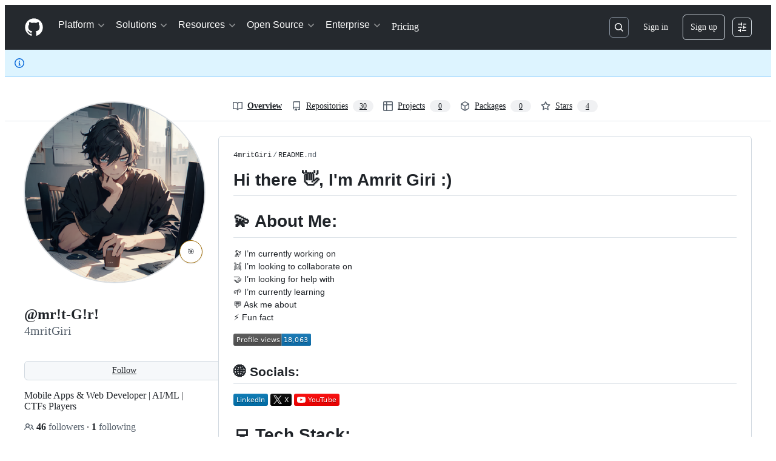

--- FILE ---
content_type: text/html; charset=utf-8
request_url: https://github.com/4mritGiri
body_size: 49409
content:


<!DOCTYPE html>
<html
  lang="en"
  
  data-color-mode="auto" data-light-theme="light" data-dark-theme="dark"
  data-a11y-animated-images="system" data-a11y-link-underlines="true"
  
  >




  <head>
    <meta charset="utf-8">
  <link rel="dns-prefetch" href="https://github.githubassets.com">
  <link rel="dns-prefetch" href="https://avatars.githubusercontent.com">
  <link rel="dns-prefetch" href="https://github-cloud.s3.amazonaws.com">
  <link rel="dns-prefetch" href="https://user-images.githubusercontent.com/">
  <link rel="preconnect" href="https://github.githubassets.com" crossorigin>
  <link rel="preconnect" href="https://avatars.githubusercontent.com">

  

  <link crossorigin="anonymous" media="all" rel="stylesheet" href="https://github.githubassets.com/assets/light-dac525bbd821.css" /><link crossorigin="anonymous" media="all" rel="stylesheet" href="https://github.githubassets.com/assets/light_high_contrast-56ccf4057897.css" /><link crossorigin="anonymous" media="all" rel="stylesheet" href="https://github.githubassets.com/assets/dark-784387e86ac0.css" /><link crossorigin="anonymous" media="all" rel="stylesheet" href="https://github.githubassets.com/assets/dark_high_contrast-79bd5fd84a86.css" /><link data-color-theme="light" crossorigin="anonymous" media="all" rel="stylesheet" data-href="https://github.githubassets.com/assets/light-dac525bbd821.css" /><link data-color-theme="light_high_contrast" crossorigin="anonymous" media="all" rel="stylesheet" data-href="https://github.githubassets.com/assets/light_high_contrast-56ccf4057897.css" /><link data-color-theme="light_colorblind" crossorigin="anonymous" media="all" rel="stylesheet" data-href="https://github.githubassets.com/assets/light_colorblind-0e24752a7d2b.css" /><link data-color-theme="light_colorblind_high_contrast" crossorigin="anonymous" media="all" rel="stylesheet" data-href="https://github.githubassets.com/assets/light_colorblind_high_contrast-412af2517363.css" /><link data-color-theme="light_tritanopia" crossorigin="anonymous" media="all" rel="stylesheet" data-href="https://github.githubassets.com/assets/light_tritanopia-6186e83663dc.css" /><link data-color-theme="light_tritanopia_high_contrast" crossorigin="anonymous" media="all" rel="stylesheet" data-href="https://github.githubassets.com/assets/light_tritanopia_high_contrast-9d33c7aea2e7.css" /><link data-color-theme="dark" crossorigin="anonymous" media="all" rel="stylesheet" data-href="https://github.githubassets.com/assets/dark-784387e86ac0.css" /><link data-color-theme="dark_high_contrast" crossorigin="anonymous" media="all" rel="stylesheet" data-href="https://github.githubassets.com/assets/dark_high_contrast-79bd5fd84a86.css" /><link data-color-theme="dark_colorblind" crossorigin="anonymous" media="all" rel="stylesheet" data-href="https://github.githubassets.com/assets/dark_colorblind-75db11311555.css" /><link data-color-theme="dark_colorblind_high_contrast" crossorigin="anonymous" media="all" rel="stylesheet" data-href="https://github.githubassets.com/assets/dark_colorblind_high_contrast-f2c1045899a2.css" /><link data-color-theme="dark_tritanopia" crossorigin="anonymous" media="all" rel="stylesheet" data-href="https://github.githubassets.com/assets/dark_tritanopia-f46d293c6ff3.css" /><link data-color-theme="dark_tritanopia_high_contrast" crossorigin="anonymous" media="all" rel="stylesheet" data-href="https://github.githubassets.com/assets/dark_tritanopia_high_contrast-e4b5684db29d.css" /><link data-color-theme="dark_dimmed" crossorigin="anonymous" media="all" rel="stylesheet" data-href="https://github.githubassets.com/assets/dark_dimmed-72c58078e707.css" /><link data-color-theme="dark_dimmed_high_contrast" crossorigin="anonymous" media="all" rel="stylesheet" data-href="https://github.githubassets.com/assets/dark_dimmed_high_contrast-956cb5dfcb85.css" />

  <style type="text/css">
    :root {
      --tab-size-preference: 4;
    }

    pre, code {
      tab-size: var(--tab-size-preference);
    }
  </style>

    <link crossorigin="anonymous" media="all" rel="stylesheet" href="https://github.githubassets.com/assets/primer-primitives-c37d781e2da5.css" />
    <link crossorigin="anonymous" media="all" rel="stylesheet" href="https://github.githubassets.com/assets/primer-dc3bfaf4b78e.css" />
    <link crossorigin="anonymous" media="all" rel="stylesheet" href="https://github.githubassets.com/assets/global-b0ea6cebe9c5.css" />
    <link crossorigin="anonymous" media="all" rel="stylesheet" href="https://github.githubassets.com/assets/github-7b2c79a47cf5.css" />
  <link crossorigin="anonymous" media="all" rel="stylesheet" href="https://github.githubassets.com/assets/profile-1832ec223d40.css" />
<link crossorigin="anonymous" media="all" rel="stylesheet" href="https://github.githubassets.com/assets/insights-388cd09d03ad.css" />

  

  <script type="application/json" id="client-env">{"locale":"en","featureFlags":["a11y_status_checks_ruleset","actions_custom_images_public_preview_visibility","actions_custom_images_storage_billing_ui_visibility","actions_enable_snapshot_keyword","actions_image_version_event","actions_workflow_language_service","allow_react_navs_in_turbo","alternate_user_config_repo","api_insights_show_missing_data_banner","arianotify_comprehensive_migration","codespaces_prebuild_region_target_update","coding_agent_model_selection","consolidated_custom_properties_values_table","contentful_lp_footnotes","copilot_3p_agent_hovercards","copilot_agent_cli_public_preview","copilot_agent_sessions_alive_updates","copilot_agent_task_list_v2","copilot_agent_tasks_btn_code_nav","copilot_agent_tasks_btn_code_view","copilot_agent_tasks_btn_code_view_lines","copilot_agent_tasks_btn_repo","copilot_api_agentic_issue_marshal_yaml","copilot_byok_extended_capabilities","copilot_chat_agents_empty_state","copilot_chat_attach_multiple_images","copilot_chat_clear_model_selection_for_default_change","copilot_chat_file_redirect","copilot_chat_input_commands","copilot_chat_opening_thread_switch","copilot_chat_reduce_quota_checks","copilot_chat_search_bar_redirect","copilot_chat_selection_attachments","copilot_chat_vision_in_claude","copilot_chat_vision_preview_gate","copilot_coding_agent_task_response","copilot_custom_copilots","copilot_custom_copilots_feature_preview","copilot_duplicate_thread","copilot_extensions_hide_in_dotcom_chat","copilot_extensions_removal_on_marketplace","copilot_features_raycast_logo","copilot_file_block_ref_matching","copilot_ftp_hyperspace_upgrade_prompt","copilot_icebreakers_experiment_dashboard","copilot_icebreakers_experiment_hyperspace","copilot_immersive_generate_thread_name_async","copilot_immersive_job_result_preview","copilot_immersive_structured_model_picker","copilot_immersive_task_hyperlinking","copilot_immersive_task_within_chat_thread","copilot_org_policy_page_focus_mode","copilot_redirect_header_button_to_agents","copilot_security_alert_assignee_options","copilot_share_active_subthread","copilot_spaces_ga","copilot_spaces_individual_policies_ga","copilot_spaces_public_access_to_user_owned_spaces","copilot_spaces_read_access_to_user_owned_spaces","copilot_spaces_report_abuse","copilot_spark_empty_state","copilot_spark_handle_nil_friendly_name","copilot_stable_conversation_view","copilot_swe_agent_progress_commands","copilot_swe_agent_use_subagents","copilot_unconfigured_is_inherited","dashboard_lists_max_age_filter","dashboard_universe_2025_feedback_dialog","dom_node_counts","enterprise_ai_controls","failbot_report_error_react_apps_on_page","fetch_graphql_ignore_fetch_network_errors","flex_cta_groups_mvp","global_nav_react_edit_status_dialog","global_nav_react_feature_preview","global_nav_react_teams_settings_page","global_nav_react_top_repos_api_caching","global_nav_repo_picker_debounce","hyperspace_2025_logged_out_batch_1","initial_per_page_pagination_updates","issue_fields_global_search","issue_fields_report_usage","issue_fields_timeline_events","issues_cache_operation_timeout","issues_cca_assign_actor_with_agent","issues_check_is_repository_writable","issues_expanded_file_types","issues_lazy_load_comment_box_suggestions","issues_preheating_dependency_issues","issues_preheating_issue_row","issues_preheating_memex","issues_preheating_parent_issue","issues_preheating_secondary","issues_preheating_sub_issues","issues_preheating_timeline_issues","issues_react_bots_timeline_pagination","issues_react_chrome_container_query_fix","issues_react_client_side_caching_analytics","issues_react_extended_preheat_analytics","issues_react_label_picker_debounce_filter","issues_react_labelpicker_patch","issues_react_prohibit_title_fallback","issues_react_safari_scroll_preservation","issues_react_turbo_cache_navigation","issues_react_use_turbo_for_cross_repo_navigation","issues_report_sidebar_interactions","lifecycle_label_name_updates","marketing_pages_search_explore_provider","memex_default_issue_create_repository","memex_display_button_config_menu","memex_grouped_by_edit_route","memex_live_update_hovercard","memex_mwl_filter_field_delimiter","mission_control_retry_on_401","mission_control_safe_token_clearing","mission_control_use_body_html","open_agent_session_in_vscode_insiders","open_agent_session_in_vscode_stable","primer_react_css_has_selector_perf","projects_assignee_max_limit","prs_conversations_react_split","react_profile_user_status_dialog_enabled","react_quality_profiling","repo_insights_all_traffic_endpoint","repos_insights_remove_new_url","ruleset_deletion_confirmation","sample_network_conn_type","site_calculator_actions_2025","site_features_copilot_universe","site_homepage_collaborate_video","site_homepage_contentful","site_homepage_eyebrow_banner","site_homepage_universe_animations","site_msbuild_webgl_hero","spark_prompt_secret_scanning","swe_agent_member_requests","viewscreen_sandbox","webp_support","workbench_store_readonly"],"copilotApiOverrideUrl":"https://api.githubcopilot.com"}</script>
<script crossorigin="anonymous" type="application/javascript" src="https://github.githubassets.com/assets/high-contrast-cookie-ff2c933fbe48.js"></script>
<script crossorigin="anonymous" type="application/javascript" src="https://github.githubassets.com/assets/wp-runtime-149c7681f90d.js" defer="defer"></script>
<script crossorigin="anonymous" type="application/javascript" src="https://github.githubassets.com/assets/78298-e2b301acbc0e.js" defer="defer"></script>
<script crossorigin="anonymous" type="application/javascript" src="https://github.githubassets.com/assets/6488-de87864e6818.js" defer="defer"></script>
<script crossorigin="anonymous" type="application/javascript" src="https://github.githubassets.com/assets/82075-c5b5bf3f158d.js" defer="defer"></script>
<script crossorigin="anonymous" type="application/javascript" src="https://github.githubassets.com/assets/environment-4b1518f5fbee.js" defer="defer"></script>
<script crossorigin="anonymous" type="application/javascript" src="https://github.githubassets.com/assets/97068-2c8e697c6e8c.js" defer="defer"></script>
<script crossorigin="anonymous" type="application/javascript" src="https://github.githubassets.com/assets/43784-4652ae97a661.js" defer="defer"></script>
<script crossorigin="anonymous" type="application/javascript" src="https://github.githubassets.com/assets/4712-6fc930a63a4b.js" defer="defer"></script>
<script crossorigin="anonymous" type="application/javascript" src="https://github.githubassets.com/assets/81028-5b8c5e07a4fa.js" defer="defer"></script>
<script crossorigin="anonymous" type="application/javascript" src="https://github.githubassets.com/assets/74911-313e1ea8beda.js" defer="defer"></script>
<script crossorigin="anonymous" type="application/javascript" src="https://github.githubassets.com/assets/91853-448038d8f9ef.js" defer="defer"></script>
<script crossorigin="anonymous" type="application/javascript" src="https://github.githubassets.com/assets/78143-31968346cf4c.js" defer="defer"></script>
<script crossorigin="anonymous" type="application/javascript" src="https://github.githubassets.com/assets/87434-48bfcf328cc4.js" defer="defer"></script>
<script crossorigin="anonymous" type="application/javascript" src="https://github.githubassets.com/assets/github-elements-526e07998dd3.js" defer="defer"></script>
<script crossorigin="anonymous" type="application/javascript" src="https://github.githubassets.com/assets/element-registry-4201e06d7aec.js" defer="defer"></script>
<script crossorigin="anonymous" type="application/javascript" src="https://github.githubassets.com/assets/react-core-b7854054c540.js" defer="defer"></script>
<script crossorigin="anonymous" type="application/javascript" src="https://github.githubassets.com/assets/react-lib-b492ee0e2c35.js" defer="defer"></script>
<script crossorigin="anonymous" type="application/javascript" src="https://github.githubassets.com/assets/90780-1a0f3d593ff0.js" defer="defer"></script>
<script crossorigin="anonymous" type="application/javascript" src="https://github.githubassets.com/assets/28546-ee41c9313871.js" defer="defer"></script>
<script crossorigin="anonymous" type="application/javascript" src="https://github.githubassets.com/assets/17688-a9e16fb5ed13.js" defer="defer"></script>
<script crossorigin="anonymous" type="application/javascript" src="https://github.githubassets.com/assets/15938-1bc2c363d5ed.js" defer="defer"></script>
<script crossorigin="anonymous" type="application/javascript" src="https://github.githubassets.com/assets/70191-36bdeb9f5eb6.js" defer="defer"></script>
<script crossorigin="anonymous" type="application/javascript" src="https://github.githubassets.com/assets/7332-5ea4ccf72018.js" defer="defer"></script>
<script crossorigin="anonymous" type="application/javascript" src="https://github.githubassets.com/assets/66721-c03c0d8e4fbe.js" defer="defer"></script>
<script crossorigin="anonymous" type="application/javascript" src="https://github.githubassets.com/assets/51519-d05cf6658c87.js" defer="defer"></script>
<script crossorigin="anonymous" type="application/javascript" src="https://github.githubassets.com/assets/27376-1e4a947f926f.js" defer="defer"></script>
<script crossorigin="anonymous" type="application/javascript" src="https://github.githubassets.com/assets/96384-750ef5263abe.js" defer="defer"></script>
<script crossorigin="anonymous" type="application/javascript" src="https://github.githubassets.com/assets/19718-302da6273821.js" defer="defer"></script>
<script crossorigin="anonymous" type="application/javascript" src="https://github.githubassets.com/assets/behaviors-7ad1f52206e3.js" defer="defer"></script>
<script crossorigin="anonymous" type="application/javascript" src="https://github.githubassets.com/assets/37911-38a50fdf7d79.js" defer="defer"></script>
<script crossorigin="anonymous" type="application/javascript" src="https://github.githubassets.com/assets/notifications-global-d4747c5b0c07.js" defer="defer"></script>
<script crossorigin="anonymous" type="application/javascript" src="https://github.githubassets.com/assets/55067-dd49c0931ab1.js" defer="defer"></script>
<script crossorigin="anonymous" type="application/javascript" src="https://github.githubassets.com/assets/95322-7716147ea997.js" defer="defer"></script>
<script crossorigin="anonymous" type="application/javascript" src="https://github.githubassets.com/assets/profile-392fb1b26073.js" defer="defer"></script>
  

  <title>4mritGiri (@mr!t-G!r!) · GitHub</title>



  <meta name="route-pattern" content="/:user_id(.:format)" data-turbo-transient>
  <meta name="route-controller" content="profiles" data-turbo-transient>
  <meta name="route-action" content="show" data-turbo-transient>
  <meta name="fetch-nonce" content="v2:1f115c7e-39ab-519d-8be0-a5559e3426f8">

    
  <meta name="current-catalog-service-hash" content="4a1c50a83cf6cc4b55b6b9c53e553e3f847c876b87fb333f71f5d05db8f1a7db">


  <meta name="request-id" content="D8A4:D0E56:8CEE65:C41375:696A7858" data-pjax-transient="true"/><meta name="html-safe-nonce" content="37ebca472c6018ce95e871639f899ab9818f93bfa3db8f6f681d1a05c43293cd" data-pjax-transient="true"/><meta name="visitor-payload" content="eyJyZWZlcnJlciI6IiIsInJlcXVlc3RfaWQiOiJEOEE0OkQwRTU2OjhDRUU2NTpDNDEzNzU6Njk2QTc4NTgiLCJ2aXNpdG9yX2lkIjoiMjcwMDczODE0NDAxNTkwNjkwNCIsInJlZ2lvbl9lZGdlIjoiaWFkIiwicmVnaW9uX3JlbmRlciI6ImlhZCJ9" data-pjax-transient="true"/><meta name="visitor-hmac" content="3f06fdec5b1bfdedad044b4a1c4e638d351a0bab5535024c0b341caee96befe0" data-pjax-transient="true"/>




  <meta name="github-keyboard-shortcuts" content="copilot" data-turbo-transient="true" />
  

  <meta name="selected-link" value="overview" data-turbo-transient>
  <link rel="assets" href="https://github.githubassets.com/">

    <meta name="google-site-verification" content="Apib7-x98H0j5cPqHWwSMm6dNU4GmODRoqxLiDzdx9I">

<meta name="octolytics-url" content="https://collector.github.com/github/collect" />

  <meta name="analytics-location" content="/&lt;user-name&gt;" data-turbo-transient="true" />

  




    <meta name="user-login" content="">

  

    <meta name="viewport" content="width=device-width">

    

      <meta name="description" content="Mobile Apps &amp; Web Developer | AI/ML | CTFs Players  - 4mritGiri">

      <link rel="search" type="application/opensearchdescription+xml" href="/opensearch.xml" title="GitHub">

    <link rel="fluid-icon" href="https://github.com/fluidicon.png" title="GitHub">
    <meta property="fb:app_id" content="1401488693436528">
    <meta name="apple-itunes-app" content="app-id=1477376905, app-argument=https://github.com/4mritGiri" />

      <meta name="twitter:image" content="https://avatars.githubusercontent.com/u/85377404?v=4?s=400" /><meta name="twitter:site" content="@github" /><meta name="twitter:card" content="summary" /><meta name="twitter:title" content="4mritGiri - Overview" /><meta name="twitter:description" content="Mobile Apps &amp; Web Developer | AI/ML | CTFs Players  - 4mritGiri" />
  <meta property="og:image" content="https://avatars.githubusercontent.com/u/85377404?v=4?s=400" /><meta property="og:image:alt" content="Mobile Apps &amp; Web Developer | AI/ML | CTFs Players  - 4mritGiri" /><meta property="og:site_name" content="GitHub" /><meta property="og:type" content="profile" /><meta property="og:title" content="4mritGiri - Overview" /><meta property="og:url" content="https://github.com/4mritGiri" /><meta property="og:description" content="Mobile Apps &amp; Web Developer | AI/ML | CTFs Players  - 4mritGiri" /><meta property="profile:username" content="4mritGiri" />
  




      <meta name="hostname" content="github.com">



        <meta name="expected-hostname" content="github.com">


  <meta http-equiv="x-pjax-version" content="bfab8c2291208cb5f8f33d62da50c2580a49f98db18751c6a1c60c77e261b501" data-turbo-track="reload">
  <meta http-equiv="x-pjax-csp-version" content="21a43568025709b66240454fc92d4f09335a96863f8ab1c46b4a07f6a5b67102" data-turbo-track="reload">
  <meta http-equiv="x-pjax-css-version" content="55b0505ced03db2ce471b1617daeace5e7a81657042cfd93a3d10d1fb8695d21" data-turbo-track="reload">
  <meta http-equiv="x-pjax-js-version" content="5b774e44f85c14a75886edd04ddda4e5a25ddebbb241bcbb590b08a3048730e8" data-turbo-track="reload">

  <meta name="turbo-cache-control" content="no-preview" data-turbo-transient="">

    <meta name="octolytics-dimension-user_id" content="85377404" /><meta name="octolytics-dimension-user_login" content="4mritGiri" />


      <link rel="canonical" href="https://github.com/4mritGiri" data-turbo-transient>


    <meta name="turbo-body-classes" content="logged-out env-production page-responsive page-profile">
  <meta name="disable-turbo" content="false">


  <meta name="browser-stats-url" content="https://api.github.com/_private/browser/stats">

  <meta name="browser-errors-url" content="https://api.github.com/_private/browser/errors">

  <meta name="release" content="cc5f4eee261b3601c1e98e217ceaf28508b9567e">
  <meta name="ui-target" content="full">

  <link rel="mask-icon" href="https://github.githubassets.com/assets/pinned-octocat-093da3e6fa40.svg" color="#000000">
  <link rel="alternate icon" class="js-site-favicon" type="image/png" href="https://github.githubassets.com/favicons/favicon.png">
  <link rel="icon" class="js-site-favicon" type="image/svg+xml" href="https://github.githubassets.com/favicons/favicon.svg" data-base-href="https://github.githubassets.com/favicons/favicon">

<meta name="theme-color" content="#1e2327">
<meta name="color-scheme" content="light dark" />


  <link rel="manifest" href="/manifest.json" crossOrigin="use-credentials">

  </head>

  <body class="logged-out env-production page-responsive page-profile" style="word-wrap: break-word;" >
    <div data-turbo-body class="logged-out env-production page-responsive page-profile" style="word-wrap: break-word;" >
      <div id="__primerPortalRoot__" role="region" style="z-index: 1000; position: absolute; width: 100%;" data-turbo-permanent></div>
      



    <div class="position-relative header-wrapper js-header-wrapper ">
      <a href="#start-of-content" data-skip-target-assigned="false" class="px-2 py-4 color-bg-accent-emphasis color-fg-on-emphasis show-on-focus js-skip-to-content">Skip to content</a>

      <span data-view-component="true" class="progress-pjax-loader Progress position-fixed width-full">
    <span style="width: 0%;" data-view-component="true" class="Progress-item progress-pjax-loader-bar left-0 top-0 color-bg-accent-emphasis"></span>
</span>      
      
      <link crossorigin="anonymous" media="all" rel="stylesheet" href="https://github.githubassets.com/assets/primer-react.eabf1a5c8951946a1f00.module.css" />
<link crossorigin="anonymous" media="all" rel="stylesheet" href="https://github.githubassets.com/assets/keyboard-shortcuts-dialog.29aaeaafa90f007c6f61.module.css" />

<react-partial
  partial-name="keyboard-shortcuts-dialog"
  data-ssr="false"
  data-attempted-ssr="false"
  data-react-profiling="true"
>
  
  <script type="application/json" data-target="react-partial.embeddedData">{"props":{"docsUrl":"https://docs.github.com/get-started/accessibility/keyboard-shortcuts"}}</script>
  <div data-target="react-partial.reactRoot"></div>
</react-partial>





      

          

              
<script crossorigin="anonymous" type="application/javascript" src="https://github.githubassets.com/assets/21481-a66c6eab7bbf.js" defer="defer"></script>
<script crossorigin="anonymous" type="application/javascript" src="https://github.githubassets.com/assets/85110-5c8beb884518.js" defer="defer"></script>
<script crossorigin="anonymous" type="application/javascript" src="https://github.githubassets.com/assets/sessions-5d437eb5f307.js" defer="defer"></script>

<style>
  /* Override primer focus outline color for marketing header dropdown links for better contrast */
  [data-color-mode="light"] .HeaderMenu-dropdown-link:focus-visible,
  [data-color-mode="light"] .HeaderMenu-trailing-link a:focus-visible {
    outline-color: var(--color-accent-fg);
  }
</style>

<header class="HeaderMktg header-logged-out js-details-container js-header Details f4 py-3" role="banner" data-is-top="true" data-color-mode=light data-light-theme=light data-dark-theme=dark>
  <h2 class="sr-only">Navigation Menu</h2>

  <button type="button" class="HeaderMktg-backdrop d-lg-none border-0 position-fixed top-0 left-0 width-full height-full js-details-target" aria-label="Toggle navigation">
    <span class="d-none">Toggle navigation</span>
  </button>

  <div class="d-flex flex-column flex-lg-row flex-items-center px-3 px-md-4 px-lg-5 height-full position-relative z-1">
    <div class="d-flex flex-justify-between flex-items-center width-full width-lg-auto">
      <div class="flex-1">
        <button aria-label="Toggle navigation" aria-expanded="false" type="button" data-view-component="true" class="js-details-target js-nav-padding-recalculate js-header-menu-toggle Button--link Button--medium Button d-lg-none color-fg-inherit p-1">  <span class="Button-content">
    <span class="Button-label"><div class="HeaderMenu-toggle-bar rounded my-1"></div>
            <div class="HeaderMenu-toggle-bar rounded my-1"></div>
            <div class="HeaderMenu-toggle-bar rounded my-1"></div></span>
  </span>
</button>
      </div>

      <a class="mr-lg-3 color-fg-inherit flex-order-2 js-prevent-focus-on-mobile-nav"
        href="/"
        aria-label="Homepage"
        data-analytics-event="{&quot;category&quot;:&quot;Marketing nav&quot;,&quot;action&quot;:&quot;click to go to homepage&quot;,&quot;label&quot;:&quot;ref_page:Marketing;ref_cta:Logomark;ref_loc:Header&quot;}">
        <svg height="32" aria-hidden="true" viewBox="0 0 24 24" version="1.1" width="32" data-view-component="true" class="octicon octicon-mark-github">
    <path d="M12 1C5.923 1 1 5.923 1 12c0 4.867 3.149 8.979 7.521 10.436.55.096.756-.233.756-.522 0-.262-.013-1.128-.013-2.049-2.764.509-3.479-.674-3.699-1.292-.124-.317-.66-1.293-1.127-1.554-.385-.207-.936-.715-.014-.729.866-.014 1.485.797 1.691 1.128.99 1.663 2.571 1.196 3.204.907.096-.715.385-1.196.701-1.471-2.448-.275-5.005-1.224-5.005-5.432 0-1.196.426-2.186 1.128-2.956-.111-.275-.496-1.402.11-2.915 0 0 .921-.288 3.024 1.128a10.193 10.193 0 0 1 2.75-.371c.936 0 1.871.123 2.75.371 2.104-1.43 3.025-1.128 3.025-1.128.605 1.513.221 2.64.111 2.915.701.77 1.127 1.747 1.127 2.956 0 4.222-2.571 5.157-5.019 5.432.399.344.743 1.004.743 2.035 0 1.471-.014 2.654-.014 3.025 0 .289.206.632.756.522C19.851 20.979 23 16.854 23 12c0-6.077-4.922-11-11-11Z"></path>
</svg>
      </a>

      <div class="d-flex flex-1 flex-order-2 text-right d-lg-none gap-2 flex-justify-end">
          <a
            href="/login?return_to=https%3A%2F%2Fgithub.com%2F4mritGiri"
            class="HeaderMenu-link HeaderMenu-button d-inline-flex f5 no-underline border color-border-default rounded-2 px-2 py-1 color-fg-inherit js-prevent-focus-on-mobile-nav"
            data-hydro-click="{&quot;event_type&quot;:&quot;authentication.click&quot;,&quot;payload&quot;:{&quot;location_in_page&quot;:&quot;site header menu&quot;,&quot;repository_id&quot;:null,&quot;auth_type&quot;:&quot;SIGN_UP&quot;,&quot;originating_url&quot;:&quot;https://github.com/4mritGiri&quot;,&quot;user_id&quot;:null}}" data-hydro-click-hmac="bdc04df5572b4b6aacb003f04f33bf32e5a04c183f8300dfb62ddcded7b0cb43"
            data-analytics-event="{&quot;category&quot;:&quot;Marketing nav&quot;,&quot;action&quot;:&quot;click to Sign in&quot;,&quot;label&quot;:&quot;ref_page:Marketing;ref_cta:Sign in;ref_loc:Header&quot;}"
          >
            Sign in
          </a>
              <div class="AppHeader-appearanceSettings">
    <react-partial-anchor>
      <button data-target="react-partial-anchor.anchor" id="icon-button-04a50062-2384-44ae-9c5b-f76ff2b7bdb5" aria-labelledby="tooltip-e57c4d4e-b760-47a8-a1d6-8926d61c0908" type="button" disabled="disabled" data-view-component="true" class="Button Button--iconOnly Button--invisible Button--medium AppHeader-button HeaderMenu-link border cursor-wait">  <svg aria-hidden="true" height="16" viewBox="0 0 16 16" version="1.1" width="16" data-view-component="true" class="octicon octicon-sliders Button-visual">
    <path d="M15 2.75a.75.75 0 0 1-.75.75h-4a.75.75 0 0 1 0-1.5h4a.75.75 0 0 1 .75.75Zm-8.5.75v1.25a.75.75 0 0 0 1.5 0v-4a.75.75 0 0 0-1.5 0V2H1.75a.75.75 0 0 0 0 1.5H6.5Zm1.25 5.25a.75.75 0 0 0 0-1.5h-6a.75.75 0 0 0 0 1.5h6ZM15 8a.75.75 0 0 1-.75.75H11.5V10a.75.75 0 1 1-1.5 0V6a.75.75 0 0 1 1.5 0v1.25h2.75A.75.75 0 0 1 15 8Zm-9 5.25v-2a.75.75 0 0 0-1.5 0v1.25H1.75a.75.75 0 0 0 0 1.5H4.5v1.25a.75.75 0 0 0 1.5 0v-2Zm9 0a.75.75 0 0 1-.75.75h-6a.75.75 0 0 1 0-1.5h6a.75.75 0 0 1 .75.75Z"></path>
</svg>
</button><tool-tip id="tooltip-e57c4d4e-b760-47a8-a1d6-8926d61c0908" for="icon-button-04a50062-2384-44ae-9c5b-f76ff2b7bdb5" popover="manual" data-direction="s" data-type="label" data-view-component="true" class="sr-only position-absolute">Appearance settings</tool-tip>

      <template data-target="react-partial-anchor.template">
        <link crossorigin="anonymous" media="all" rel="stylesheet" href="https://github.githubassets.com/assets/primer-react.eabf1a5c8951946a1f00.module.css" />
<link crossorigin="anonymous" media="all" rel="stylesheet" href="https://github.githubassets.com/assets/appearance-settings.753d458774a2f782559b.module.css" />

<react-partial
  partial-name="appearance-settings"
  data-ssr="false"
  data-attempted-ssr="false"
  data-react-profiling="true"
>
  
  <script type="application/json" data-target="react-partial.embeddedData">{"props":{}}</script>
  <div data-target="react-partial.reactRoot"></div>
</react-partial>


      </template>
    </react-partial-anchor>
  </div>

      </div>
    </div>


    <div class="HeaderMenu js-header-menu height-fit position-lg-relative d-lg-flex flex-column flex-auto top-0">
      <div class="HeaderMenu-wrapper d-flex flex-column flex-self-start flex-lg-row flex-auto rounded rounded-lg-0">
            <link crossorigin="anonymous" media="all" rel="stylesheet" href="https://github.githubassets.com/assets/primer-react.eabf1a5c8951946a1f00.module.css" />
<link crossorigin="anonymous" media="all" rel="stylesheet" href="https://github.githubassets.com/assets/marketing-navigation.4bd5b20d56a72071b91a.module.css" />

<react-partial
  partial-name="marketing-navigation"
  data-ssr="true"
  data-attempted-ssr="true"
  data-react-profiling="true"
>
  
  <script type="application/json" data-target="react-partial.embeddedData">{"props":{"should_use_dotcom_links":true}}</script>
  <div data-target="react-partial.reactRoot"><nav class="MarketingNavigation-module__nav--jA9Zq" aria-label="Global"><ul class="MarketingNavigation-module__list--r_vr2"><li><div class="NavDropdown-module__container--bmXM2 js-details-container js-header-menu-item"><button type="button" class="NavDropdown-module__button--Hq9UR js-details-target" aria-expanded="false">Platform<svg aria-hidden="true" focusable="false" class="octicon octicon-chevron-right NavDropdown-module__buttonIcon--SR0Ke" viewBox="0 0 16 16" width="16" height="16" fill="currentColor" display="inline-block" overflow="visible" style="vertical-align:text-bottom"><path d="M6.22 3.22a.75.75 0 0 1 1.06 0l4.25 4.25a.75.75 0 0 1 0 1.06l-4.25 4.25a.751.751 0 0 1-1.042-.018.751.751 0 0 1-.018-1.042L9.94 8 6.22 4.28a.75.75 0 0 1 0-1.06Z"></path></svg></button><div class="NavDropdown-module__dropdown--Ig57Y"><ul class="NavDropdown-module__list--RwSSK"><li><div class="NavGroup-module__group--T925n"><span class="NavGroup-module__title--TdKyz">AI CODE CREATION</span><ul class="NavGroup-module__list--M8eGv"><li><a href="https://github.com/features/copilot" data-analytics-event="{&quot;action&quot;:&quot;github_copilot&quot;,&quot;tag&quot;:&quot;link&quot;,&quot;context&quot;:&quot;platform&quot;,&quot;location&quot;:&quot;navbar&quot;,&quot;label&quot;:&quot;github_copilot_link_platform_navbar&quot;}" class="NavLink-module__link--n48VB"><div class="NavLink-module__text--SdWkb"><svg aria-hidden="true" focusable="false" class="octicon octicon-copilot NavLink-module__icon--h0sw7" viewBox="0 0 24 24" width="24" height="24" fill="currentColor" display="inline-block" overflow="visible" style="vertical-align:text-bottom"><path d="M23.922 16.992c-.861 1.495-5.859 5.023-11.922 5.023-6.063 0-11.061-3.528-11.922-5.023A.641.641 0 0 1 0 16.736v-2.869a.841.841 0 0 1 .053-.22c.372-.935 1.347-2.292 2.605-2.656.167-.429.414-1.055.644-1.517a10.195 10.195 0 0 1-.052-1.086c0-1.331.282-2.499 1.132-3.368.397-.406.89-.717 1.474-.952 1.399-1.136 3.392-2.093 6.122-2.093 2.731 0 4.767.957 6.166 2.093.584.235 1.077.546 1.474.952.85.869 1.132 2.037 1.132 3.368 0 .368-.014.733-.052 1.086.23.462.477 1.088.644 1.517 1.258.364 2.233 1.721 2.605 2.656a.832.832 0 0 1 .053.22v2.869a.641.641 0 0 1-.078.256ZM12.172 11h-.344a4.323 4.323 0 0 1-.355.508C10.703 12.455 9.555 13 7.965 13c-1.725 0-2.989-.359-3.782-1.259a2.005 2.005 0 0 1-.085-.104L4 11.741v6.585c1.435.779 4.514 2.179 8 2.179 3.486 0 6.565-1.4 8-2.179v-6.585l-.098-.104s-.033.045-.085.104c-.793.9-2.057 1.259-3.782 1.259-1.59 0-2.738-.545-3.508-1.492a4.323 4.323 0 0 1-.355-.508h-.016.016Zm.641-2.935c.136 1.057.403 1.913.878 2.497.442.544 1.134.938 2.344.938 1.573 0 2.292-.337 2.657-.751.384-.435.558-1.15.558-2.361 0-1.14-.243-1.847-.705-2.319-.477-.488-1.319-.862-2.824-1.025-1.487-.161-2.192.138-2.533.529-.269.307-.437.808-.438 1.578v.021c0 .265.021.562.063.893Zm-1.626 0c.042-.331.063-.628.063-.894v-.02c-.001-.77-.169-1.271-.438-1.578-.341-.391-1.046-.69-2.533-.529-1.505.163-2.347.537-2.824 1.025-.462.472-.705 1.179-.705 2.319 0 1.211.175 1.926.558 2.361.365.414 1.084.751 2.657.751 1.21 0 1.902-.394 2.344-.938.475-.584.742-1.44.878-2.497Z"></path><path d="M14.5 14.25a1 1 0 0 1 1 1v2a1 1 0 0 1-2 0v-2a1 1 0 0 1 1-1Zm-5 0a1 1 0 0 1 1 1v2a1 1 0 0 1-2 0v-2a1 1 0 0 1 1-1Z"></path></svg><span class="NavLink-module__title--xw3ok">GitHub Copilot</span><span class="NavLink-module__subtitle--qC15H">Write better code with AI</span></div></a></li><li><a href="https://github.com/features/spark" data-analytics-event="{&quot;action&quot;:&quot;github_spark&quot;,&quot;tag&quot;:&quot;link&quot;,&quot;context&quot;:&quot;platform&quot;,&quot;location&quot;:&quot;navbar&quot;,&quot;label&quot;:&quot;github_spark_link_platform_navbar&quot;}" class="NavLink-module__link--n48VB"><div class="NavLink-module__text--SdWkb"><svg aria-hidden="true" focusable="false" class="octicon octicon-sparkle-fill NavLink-module__icon--h0sw7" viewBox="0 0 24 24" width="24" height="24" fill="currentColor" display="inline-block" overflow="visible" style="vertical-align:text-bottom"><path d="M11.296 1.924c.24-.656 1.168-.656 1.408 0l.717 1.958a11.25 11.25 0 0 0 6.697 6.697l1.958.717c.657.24.657 1.168 0 1.408l-1.958.717a11.25 11.25 0 0 0-6.697 6.697l-.717 1.958c-.24.657-1.168.657-1.408 0l-.717-1.958a11.25 11.25 0 0 0-6.697-6.697l-1.958-.717c-.656-.24-.656-1.168 0-1.408l1.958-.717a11.25 11.25 0 0 0 6.697-6.697l.717-1.958Z"></path></svg><span class="NavLink-module__title--xw3ok">GitHub Spark</span><span class="NavLink-module__subtitle--qC15H">Build and deploy intelligent apps</span></div></a></li><li><a href="https://github.com/features/models" data-analytics-event="{&quot;action&quot;:&quot;github_models&quot;,&quot;tag&quot;:&quot;link&quot;,&quot;context&quot;:&quot;platform&quot;,&quot;location&quot;:&quot;navbar&quot;,&quot;label&quot;:&quot;github_models_link_platform_navbar&quot;}" class="NavLink-module__link--n48VB"><div class="NavLink-module__text--SdWkb"><svg aria-hidden="true" focusable="false" class="octicon octicon-ai-model NavLink-module__icon--h0sw7" viewBox="0 0 24 24" width="24" height="24" fill="currentColor" display="inline-block" overflow="visible" style="vertical-align:text-bottom"><path d="M19.375 8.5a3.25 3.25 0 1 1-3.163 4h-3a3.252 3.252 0 0 1-4.443 2.509L7.214 17.76a3.25 3.25 0 1 1-1.342-.674l1.672-2.957A3.238 3.238 0 0 1 6.75 12c0-.907.371-1.727.97-2.316L6.117 6.846A3.253 3.253 0 0 1 1.875 3.75a3.25 3.25 0 1 1 5.526 2.32l1.603 2.836A3.25 3.25 0 0 1 13.093 11h3.119a3.252 3.252 0 0 1 3.163-2.5ZM10 10.25a1.75 1.75 0 1 0-.001 3.499A1.75 1.75 0 0 0 10 10.25ZM5.125 2a1.75 1.75 0 1 0 0 3.5 1.75 1.75 0 0 0 0-3.5Zm12.5 9.75a1.75 1.75 0 1 0 3.5 0 1.75 1.75 0 0 0-3.5 0Zm-14.25 8.5a1.75 1.75 0 1 0 3.501-.001 1.75 1.75 0 0 0-3.501.001Z"></path></svg><span class="NavLink-module__title--xw3ok">GitHub Models</span><span class="NavLink-module__subtitle--qC15H">Manage and compare prompts</span></div></a></li><li><a href="https://github.com/mcp" data-analytics-event="{&quot;action&quot;:&quot;mcp_registry&quot;,&quot;tag&quot;:&quot;link&quot;,&quot;context&quot;:&quot;platform&quot;,&quot;location&quot;:&quot;navbar&quot;,&quot;label&quot;:&quot;mcp_registry_link_platform_navbar&quot;}" class="NavLink-module__link--n48VB"><div class="NavLink-module__text--SdWkb"><svg aria-hidden="true" focusable="false" class="octicon octicon-mcp NavLink-module__icon--h0sw7" viewBox="0 0 24 24" width="24" height="24" fill="currentColor" display="inline-block" overflow="visible" style="vertical-align:text-bottom"><path d="M9.795 1.694a4.287 4.287 0 0 1 6.061 0 4.28 4.28 0 0 1 1.181 3.819 4.282 4.282 0 0 1 3.819 1.181 4.287 4.287 0 0 1 0 6.061l-6.793 6.793a.249.249 0 0 0 0 .353l2.617 2.618a.75.75 0 1 1-1.061 1.061l-2.617-2.618a1.75 1.75 0 0 1 0-2.475l6.793-6.793a2.785 2.785 0 1 0-3.939-3.939l-5.9 5.9a.734.734 0 0 1-.249.165.749.749 0 0 1-.812-1.225l5.9-5.901a2.785 2.785 0 1 0-3.939-3.939L2.931 10.68A.75.75 0 1 1 1.87 9.619l7.925-7.925Z"></path><path d="M12.42 4.069a.752.752 0 0 1 1.061 0 .752.752 0 0 1 0 1.061L7.33 11.28a2.788 2.788 0 0 0 0 3.94 2.788 2.788 0 0 0 3.94 0l6.15-6.151a.752.752 0 0 1 1.061 0 .752.752 0 0 1 0 1.061l-6.151 6.15a4.285 4.285 0 1 1-6.06-6.06l6.15-6.151Z"></path></svg><span class="NavLink-module__title--xw3ok">MCP Registry<sup class="NavLink-module__label--MrIhm">New</sup></span><span class="NavLink-module__subtitle--qC15H">Integrate external tools</span></div></a></li></ul></div></li><li><div class="NavGroup-module__group--T925n"><span class="NavGroup-module__title--TdKyz">DEVELOPER WORKFLOWS</span><ul class="NavGroup-module__list--M8eGv"><li><a href="https://github.com/features/actions" data-analytics-event="{&quot;action&quot;:&quot;actions&quot;,&quot;tag&quot;:&quot;link&quot;,&quot;context&quot;:&quot;platform&quot;,&quot;location&quot;:&quot;navbar&quot;,&quot;label&quot;:&quot;actions_link_platform_navbar&quot;}" class="NavLink-module__link--n48VB"><div class="NavLink-module__text--SdWkb"><svg aria-hidden="true" focusable="false" class="octicon octicon-workflow NavLink-module__icon--h0sw7" viewBox="0 0 24 24" width="24" height="24" fill="currentColor" display="inline-block" overflow="visible" style="vertical-align:text-bottom"><path d="M1 3a2 2 0 0 1 2-2h6.5a2 2 0 0 1 2 2v6.5a2 2 0 0 1-2 2H7v4.063C7 16.355 7.644 17 8.438 17H12.5v-2.5a2 2 0 0 1 2-2H21a2 2 0 0 1 2 2V21a2 2 0 0 1-2 2h-6.5a2 2 0 0 1-2-2v-2.5H8.437A2.939 2.939 0 0 1 5.5 15.562V11.5H3a2 2 0 0 1-2-2Zm2-.5a.5.5 0 0 0-.5.5v6.5a.5.5 0 0 0 .5.5h6.5a.5.5 0 0 0 .5-.5V3a.5.5 0 0 0-.5-.5ZM14.5 14a.5.5 0 0 0-.5.5V21a.5.5 0 0 0 .5.5H21a.5.5 0 0 0 .5-.5v-6.5a.5.5 0 0 0-.5-.5Z"></path></svg><span class="NavLink-module__title--xw3ok">Actions</span><span class="NavLink-module__subtitle--qC15H">Automate any workflow</span></div></a></li><li><a href="https://github.com/features/codespaces" data-analytics-event="{&quot;action&quot;:&quot;codespaces&quot;,&quot;tag&quot;:&quot;link&quot;,&quot;context&quot;:&quot;platform&quot;,&quot;location&quot;:&quot;navbar&quot;,&quot;label&quot;:&quot;codespaces_link_platform_navbar&quot;}" class="NavLink-module__link--n48VB"><div class="NavLink-module__text--SdWkb"><svg aria-hidden="true" focusable="false" class="octicon octicon-codespaces NavLink-module__icon--h0sw7" viewBox="0 0 24 24" width="24" height="24" fill="currentColor" display="inline-block" overflow="visible" style="vertical-align:text-bottom"><path d="M3.5 3.75C3.5 2.784 4.284 2 5.25 2h13.5c.966 0 1.75.784 1.75 1.75v7.5A1.75 1.75 0 0 1 18.75 13H5.25a1.75 1.75 0 0 1-1.75-1.75Zm-2 12c0-.966.784-1.75 1.75-1.75h17.5c.966 0 1.75.784 1.75 1.75v4a1.75 1.75 0 0 1-1.75 1.75H3.25a1.75 1.75 0 0 1-1.75-1.75ZM5.25 3.5a.25.25 0 0 0-.25.25v7.5c0 .138.112.25.25.25h13.5a.25.25 0 0 0 .25-.25v-7.5a.25.25 0 0 0-.25-.25Zm-2 12a.25.25 0 0 0-.25.25v4c0 .138.112.25.25.25h17.5a.25.25 0 0 0 .25-.25v-4a.25.25 0 0 0-.25-.25Z"></path><path d="M10 17.75a.75.75 0 0 1 .75-.75h6.5a.75.75 0 0 1 0 1.5h-6.5a.75.75 0 0 1-.75-.75Zm-4 0a.75.75 0 0 1 .75-.75h.5a.75.75 0 0 1 0 1.5h-.5a.75.75 0 0 1-.75-.75Z"></path></svg><span class="NavLink-module__title--xw3ok">Codespaces</span><span class="NavLink-module__subtitle--qC15H">Instant dev environments</span></div></a></li><li><a href="https://github.com/features/issues" data-analytics-event="{&quot;action&quot;:&quot;issues&quot;,&quot;tag&quot;:&quot;link&quot;,&quot;context&quot;:&quot;platform&quot;,&quot;location&quot;:&quot;navbar&quot;,&quot;label&quot;:&quot;issues_link_platform_navbar&quot;}" class="NavLink-module__link--n48VB"><div class="NavLink-module__text--SdWkb"><svg aria-hidden="true" focusable="false" class="octicon octicon-issue-opened NavLink-module__icon--h0sw7" viewBox="0 0 24 24" width="24" height="24" fill="currentColor" display="inline-block" overflow="visible" style="vertical-align:text-bottom"><path d="M12 1c6.075 0 11 4.925 11 11s-4.925 11-11 11S1 18.075 1 12 5.925 1 12 1ZM2.5 12a9.5 9.5 0 0 0 9.5 9.5 9.5 9.5 0 0 0 9.5-9.5A9.5 9.5 0 0 0 12 2.5 9.5 9.5 0 0 0 2.5 12Zm9.5 2a2 2 0 1 1-.001-3.999A2 2 0 0 1 12 14Z"></path></svg><span class="NavLink-module__title--xw3ok">Issues</span><span class="NavLink-module__subtitle--qC15H">Plan and track work</span></div></a></li><li><a href="https://github.com/features/code-review" data-analytics-event="{&quot;action&quot;:&quot;code_review&quot;,&quot;tag&quot;:&quot;link&quot;,&quot;context&quot;:&quot;platform&quot;,&quot;location&quot;:&quot;navbar&quot;,&quot;label&quot;:&quot;code_review_link_platform_navbar&quot;}" class="NavLink-module__link--n48VB"><div class="NavLink-module__text--SdWkb"><svg aria-hidden="true" focusable="false" class="octicon octicon-code NavLink-module__icon--h0sw7" viewBox="0 0 24 24" width="24" height="24" fill="currentColor" display="inline-block" overflow="visible" style="vertical-align:text-bottom"><path d="M15.22 4.97a.75.75 0 0 1 1.06 0l6.5 6.5a.75.75 0 0 1 0 1.06l-6.5 6.5a.749.749 0 0 1-1.275-.326.749.749 0 0 1 .215-.734L21.19 12l-5.97-5.97a.75.75 0 0 1 0-1.06Zm-6.44 0a.75.75 0 0 1 0 1.06L2.81 12l5.97 5.97a.749.749 0 0 1-.326 1.275.749.749 0 0 1-.734-.215l-6.5-6.5a.75.75 0 0 1 0-1.06l6.5-6.5a.75.75 0 0 1 1.06 0Z"></path></svg><span class="NavLink-module__title--xw3ok">Code Review</span><span class="NavLink-module__subtitle--qC15H">Manage code changes</span></div></a></li></ul></div></li><li><div class="NavGroup-module__group--T925n"><span class="NavGroup-module__title--TdKyz">APPLICATION SECURITY</span><ul class="NavGroup-module__list--M8eGv"><li><a href="https://github.com/security/advanced-security" data-analytics-event="{&quot;action&quot;:&quot;github_advanced_security&quot;,&quot;tag&quot;:&quot;link&quot;,&quot;context&quot;:&quot;platform&quot;,&quot;location&quot;:&quot;navbar&quot;,&quot;label&quot;:&quot;github_advanced_security_link_platform_navbar&quot;}" class="NavLink-module__link--n48VB"><div class="NavLink-module__text--SdWkb"><svg aria-hidden="true" focusable="false" class="octicon octicon-shield-check NavLink-module__icon--h0sw7" viewBox="0 0 24 24" width="24" height="24" fill="currentColor" display="inline-block" overflow="visible" style="vertical-align:text-bottom"><path d="M16.53 9.78a.75.75 0 0 0-1.06-1.06L11 13.19l-1.97-1.97a.75.75 0 0 0-1.06 1.06l2.5 2.5a.75.75 0 0 0 1.06 0l5-5Z"></path><path d="m12.54.637 8.25 2.675A1.75 1.75 0 0 1 22 4.976V10c0 6.19-3.771 10.704-9.401 12.83a1.704 1.704 0 0 1-1.198 0C5.77 20.705 2 16.19 2 10V4.976c0-.758.489-1.43 1.21-1.664L11.46.637a1.748 1.748 0 0 1 1.08 0Zm-.617 1.426-8.25 2.676a.249.249 0 0 0-.173.237V10c0 5.46 3.28 9.483 8.43 11.426a.199.199 0 0 0 .14 0C17.22 19.483 20.5 15.461 20.5 10V4.976a.25.25 0 0 0-.173-.237l-8.25-2.676a.253.253 0 0 0-.154 0Z"></path></svg><span class="NavLink-module__title--xw3ok">GitHub Advanced Security</span><span class="NavLink-module__subtitle--qC15H">Find and fix vulnerabilities</span></div></a></li><li><a href="https://github.com/security/advanced-security/code-security" data-analytics-event="{&quot;action&quot;:&quot;code_security&quot;,&quot;tag&quot;:&quot;link&quot;,&quot;context&quot;:&quot;platform&quot;,&quot;location&quot;:&quot;navbar&quot;,&quot;label&quot;:&quot;code_security_link_platform_navbar&quot;}" class="NavLink-module__link--n48VB"><div class="NavLink-module__text--SdWkb"><svg aria-hidden="true" focusable="false" class="octicon octicon-code-square NavLink-module__icon--h0sw7" viewBox="0 0 24 24" width="24" height="24" fill="currentColor" display="inline-block" overflow="visible" style="vertical-align:text-bottom"><path d="M10.3 8.24a.75.75 0 0 1-.04 1.06L7.352 12l2.908 2.7a.75.75 0 1 1-1.02 1.1l-3.5-3.25a.75.75 0 0 1 0-1.1l3.5-3.25a.75.75 0 0 1 1.06.04Zm3.44 1.06a.75.75 0 1 1 1.02-1.1l3.5 3.25a.75.75 0 0 1 0 1.1l-3.5 3.25a.75.75 0 1 1-1.02-1.1l2.908-2.7-2.908-2.7Z"></path><path d="M2 3.75C2 2.784 2.784 2 3.75 2h16.5c.966 0 1.75.784 1.75 1.75v16.5A1.75 1.75 0 0 1 20.25 22H3.75A1.75 1.75 0 0 1 2 20.25Zm1.75-.25a.25.25 0 0 0-.25.25v16.5c0 .138.112.25.25.25h16.5a.25.25 0 0 0 .25-.25V3.75a.25.25 0 0 0-.25-.25Z"></path></svg><span class="NavLink-module__title--xw3ok">Code security</span><span class="NavLink-module__subtitle--qC15H">Secure your code as you build</span></div></a></li><li><a href="https://github.com/security/advanced-security/secret-protection" data-analytics-event="{&quot;action&quot;:&quot;secret_protection&quot;,&quot;tag&quot;:&quot;link&quot;,&quot;context&quot;:&quot;platform&quot;,&quot;location&quot;:&quot;navbar&quot;,&quot;label&quot;:&quot;secret_protection_link_platform_navbar&quot;}" class="NavLink-module__link--n48VB"><div class="NavLink-module__text--SdWkb"><svg aria-hidden="true" focusable="false" class="octicon octicon-lock NavLink-module__icon--h0sw7" viewBox="0 0 24 24" width="24" height="24" fill="currentColor" display="inline-block" overflow="visible" style="vertical-align:text-bottom"><path d="M6 9V7.25C6 3.845 8.503 1 12 1s6 2.845 6 6.25V9h.5a2.5 2.5 0 0 1 2.5 2.5v8a2.5 2.5 0 0 1-2.5 2.5h-13A2.5 2.5 0 0 1 3 19.5v-8A2.5 2.5 0 0 1 5.5 9Zm-1.5 2.5v8a1 1 0 0 0 1 1h13a1 1 0 0 0 1-1v-8a1 1 0 0 0-1-1h-13a1 1 0 0 0-1 1Zm3-4.25V9h9V7.25c0-2.67-1.922-4.75-4.5-4.75-2.578 0-4.5 2.08-4.5 4.75Z"></path></svg><span class="NavLink-module__title--xw3ok">Secret protection</span><span class="NavLink-module__subtitle--qC15H">Stop leaks before they start</span></div></a></li></ul></div></li><li><div class="NavGroup-module__group--T925n NavGroup-module__hasSeparator--AJeNz"><span class="NavGroup-module__title--TdKyz">EXPLORE</span><ul class="NavGroup-module__list--M8eGv"><li><a href="https://github.com/why-github" data-analytics-event="{&quot;action&quot;:&quot;why_github&quot;,&quot;tag&quot;:&quot;link&quot;,&quot;context&quot;:&quot;platform&quot;,&quot;location&quot;:&quot;navbar&quot;,&quot;label&quot;:&quot;why_github_link_platform_navbar&quot;}" class="NavLink-module__link--n48VB"><span class="NavLink-module__title--xw3ok">Why GitHub</span></a></li><li><a href="https://docs.github.com" data-analytics-event="{&quot;action&quot;:&quot;documentation&quot;,&quot;tag&quot;:&quot;link&quot;,&quot;context&quot;:&quot;platform&quot;,&quot;location&quot;:&quot;navbar&quot;,&quot;label&quot;:&quot;documentation_link_platform_navbar&quot;}" class="NavLink-module__link--n48VB" target="_blank" rel="noreferrer"><span class="NavLink-module__title--xw3ok">Documentation</span><svg aria-hidden="true" focusable="false" class="octicon octicon-link-external NavLink-module__externalIcon--JurQ9" viewBox="0 0 16 16" width="16" height="16" fill="currentColor" display="inline-block" overflow="visible" style="vertical-align:text-bottom"><path d="M3.75 2h3.5a.75.75 0 0 1 0 1.5h-3.5a.25.25 0 0 0-.25.25v8.5c0 .138.112.25.25.25h8.5a.25.25 0 0 0 .25-.25v-3.5a.75.75 0 0 1 1.5 0v3.5A1.75 1.75 0 0 1 12.25 14h-8.5A1.75 1.75 0 0 1 2 12.25v-8.5C2 2.784 2.784 2 3.75 2Zm6.854-1h4.146a.25.25 0 0 1 .25.25v4.146a.25.25 0 0 1-.427.177L13.03 4.03 9.28 7.78a.751.751 0 0 1-1.042-.018.751.751 0 0 1-.018-1.042l3.75-3.75-1.543-1.543A.25.25 0 0 1 10.604 1Z"></path></svg></a></li><li><a href="https://github.blog" data-analytics-event="{&quot;action&quot;:&quot;blog&quot;,&quot;tag&quot;:&quot;link&quot;,&quot;context&quot;:&quot;platform&quot;,&quot;location&quot;:&quot;navbar&quot;,&quot;label&quot;:&quot;blog_link_platform_navbar&quot;}" class="NavLink-module__link--n48VB" target="_blank" rel="noreferrer"><span class="NavLink-module__title--xw3ok">Blog</span><svg aria-hidden="true" focusable="false" class="octicon octicon-link-external NavLink-module__externalIcon--JurQ9" viewBox="0 0 16 16" width="16" height="16" fill="currentColor" display="inline-block" overflow="visible" style="vertical-align:text-bottom"><path d="M3.75 2h3.5a.75.75 0 0 1 0 1.5h-3.5a.25.25 0 0 0-.25.25v8.5c0 .138.112.25.25.25h8.5a.25.25 0 0 0 .25-.25v-3.5a.75.75 0 0 1 1.5 0v3.5A1.75 1.75 0 0 1 12.25 14h-8.5A1.75 1.75 0 0 1 2 12.25v-8.5C2 2.784 2.784 2 3.75 2Zm6.854-1h4.146a.25.25 0 0 1 .25.25v4.146a.25.25 0 0 1-.427.177L13.03 4.03 9.28 7.78a.751.751 0 0 1-1.042-.018.751.751 0 0 1-.018-1.042l3.75-3.75-1.543-1.543A.25.25 0 0 1 10.604 1Z"></path></svg></a></li><li><a href="https://github.blog/changelog" data-analytics-event="{&quot;action&quot;:&quot;changelog&quot;,&quot;tag&quot;:&quot;link&quot;,&quot;context&quot;:&quot;platform&quot;,&quot;location&quot;:&quot;navbar&quot;,&quot;label&quot;:&quot;changelog_link_platform_navbar&quot;}" class="NavLink-module__link--n48VB" target="_blank" rel="noreferrer"><span class="NavLink-module__title--xw3ok">Changelog</span><svg aria-hidden="true" focusable="false" class="octicon octicon-link-external NavLink-module__externalIcon--JurQ9" viewBox="0 0 16 16" width="16" height="16" fill="currentColor" display="inline-block" overflow="visible" style="vertical-align:text-bottom"><path d="M3.75 2h3.5a.75.75 0 0 1 0 1.5h-3.5a.25.25 0 0 0-.25.25v8.5c0 .138.112.25.25.25h8.5a.25.25 0 0 0 .25-.25v-3.5a.75.75 0 0 1 1.5 0v3.5A1.75 1.75 0 0 1 12.25 14h-8.5A1.75 1.75 0 0 1 2 12.25v-8.5C2 2.784 2.784 2 3.75 2Zm6.854-1h4.146a.25.25 0 0 1 .25.25v4.146a.25.25 0 0 1-.427.177L13.03 4.03 9.28 7.78a.751.751 0 0 1-1.042-.018.751.751 0 0 1-.018-1.042l3.75-3.75-1.543-1.543A.25.25 0 0 1 10.604 1Z"></path></svg></a></li><li><a href="https://github.com/marketplace" data-analytics-event="{&quot;action&quot;:&quot;marketplace&quot;,&quot;tag&quot;:&quot;link&quot;,&quot;context&quot;:&quot;platform&quot;,&quot;location&quot;:&quot;navbar&quot;,&quot;label&quot;:&quot;marketplace_link_platform_navbar&quot;}" class="NavLink-module__link--n48VB"><span class="NavLink-module__title--xw3ok">Marketplace</span></a></li></ul></div></li></ul><div class="NavDropdown-module__trailingLinkContainer--MNB5T"><a href="https://github.com/features" data-analytics-event="{&quot;action&quot;:&quot;view_all_features&quot;,&quot;tag&quot;:&quot;link&quot;,&quot;context&quot;:&quot;platform&quot;,&quot;location&quot;:&quot;navbar&quot;,&quot;label&quot;:&quot;view_all_features_link_platform_navbar&quot;}" class="NavLink-module__link--n48VB"><span class="NavLink-module__title--xw3ok">View all features</span><svg aria-hidden="true" focusable="false" class="octicon octicon-chevron-right NavLink-module__arrowIcon--g6Lip" viewBox="0 0 16 16" width="16" height="16" fill="currentColor" display="inline-block" overflow="visible" style="vertical-align:text-bottom"><path d="M6.22 3.22a.75.75 0 0 1 1.06 0l4.25 4.25a.75.75 0 0 1 0 1.06l-4.25 4.25a.751.751 0 0 1-1.042-.018.751.751 0 0 1-.018-1.042L9.94 8 6.22 4.28a.75.75 0 0 1 0-1.06Z"></path></svg></a></div></div></div></li><li><div class="NavDropdown-module__container--bmXM2 js-details-container js-header-menu-item"><button type="button" class="NavDropdown-module__button--Hq9UR js-details-target" aria-expanded="false">Solutions<svg aria-hidden="true" focusable="false" class="octicon octicon-chevron-right NavDropdown-module__buttonIcon--SR0Ke" viewBox="0 0 16 16" width="16" height="16" fill="currentColor" display="inline-block" overflow="visible" style="vertical-align:text-bottom"><path d="M6.22 3.22a.75.75 0 0 1 1.06 0l4.25 4.25a.75.75 0 0 1 0 1.06l-4.25 4.25a.751.751 0 0 1-1.042-.018.751.751 0 0 1-.018-1.042L9.94 8 6.22 4.28a.75.75 0 0 1 0-1.06Z"></path></svg></button><div class="NavDropdown-module__dropdown--Ig57Y"><ul class="NavDropdown-module__list--RwSSK"><li><div class="NavGroup-module__group--T925n"><span class="NavGroup-module__title--TdKyz">BY COMPANY SIZE</span><ul class="NavGroup-module__list--M8eGv"><li><a href="https://github.com/enterprise" data-analytics-event="{&quot;action&quot;:&quot;enterprises&quot;,&quot;tag&quot;:&quot;link&quot;,&quot;context&quot;:&quot;solutions&quot;,&quot;location&quot;:&quot;navbar&quot;,&quot;label&quot;:&quot;enterprises_link_solutions_navbar&quot;}" class="NavLink-module__link--n48VB"><span class="NavLink-module__title--xw3ok">Enterprises</span></a></li><li><a href="https://github.com/team" data-analytics-event="{&quot;action&quot;:&quot;small_and_medium_teams&quot;,&quot;tag&quot;:&quot;link&quot;,&quot;context&quot;:&quot;solutions&quot;,&quot;location&quot;:&quot;navbar&quot;,&quot;label&quot;:&quot;small_and_medium_teams_link_solutions_navbar&quot;}" class="NavLink-module__link--n48VB"><span class="NavLink-module__title--xw3ok">Small and medium teams</span></a></li><li><a href="https://github.com/enterprise/startups" data-analytics-event="{&quot;action&quot;:&quot;startups&quot;,&quot;tag&quot;:&quot;link&quot;,&quot;context&quot;:&quot;solutions&quot;,&quot;location&quot;:&quot;navbar&quot;,&quot;label&quot;:&quot;startups_link_solutions_navbar&quot;}" class="NavLink-module__link--n48VB"><span class="NavLink-module__title--xw3ok">Startups</span></a></li><li><a href="https://github.com/solutions/industry/nonprofits" data-analytics-event="{&quot;action&quot;:&quot;nonprofits&quot;,&quot;tag&quot;:&quot;link&quot;,&quot;context&quot;:&quot;solutions&quot;,&quot;location&quot;:&quot;navbar&quot;,&quot;label&quot;:&quot;nonprofits_link_solutions_navbar&quot;}" class="NavLink-module__link--n48VB"><span class="NavLink-module__title--xw3ok">Nonprofits</span></a></li></ul></div></li><li><div class="NavGroup-module__group--T925n"><span class="NavGroup-module__title--TdKyz">BY USE CASE</span><ul class="NavGroup-module__list--M8eGv"><li><a href="https://github.com/solutions/use-case/app-modernization" data-analytics-event="{&quot;action&quot;:&quot;app_modernization&quot;,&quot;tag&quot;:&quot;link&quot;,&quot;context&quot;:&quot;solutions&quot;,&quot;location&quot;:&quot;navbar&quot;,&quot;label&quot;:&quot;app_modernization_link_solutions_navbar&quot;}" class="NavLink-module__link--n48VB"><span class="NavLink-module__title--xw3ok">App Modernization</span></a></li><li><a href="https://github.com/solutions/use-case/devsecops" data-analytics-event="{&quot;action&quot;:&quot;devsecops&quot;,&quot;tag&quot;:&quot;link&quot;,&quot;context&quot;:&quot;solutions&quot;,&quot;location&quot;:&quot;navbar&quot;,&quot;label&quot;:&quot;devsecops_link_solutions_navbar&quot;}" class="NavLink-module__link--n48VB"><span class="NavLink-module__title--xw3ok">DevSecOps</span></a></li><li><a href="https://github.com/solutions/use-case/devops" data-analytics-event="{&quot;action&quot;:&quot;devops&quot;,&quot;tag&quot;:&quot;link&quot;,&quot;context&quot;:&quot;solutions&quot;,&quot;location&quot;:&quot;navbar&quot;,&quot;label&quot;:&quot;devops_link_solutions_navbar&quot;}" class="NavLink-module__link--n48VB"><span class="NavLink-module__title--xw3ok">DevOps</span></a></li><li><a href="https://github.com/solutions/use-case/ci-cd" data-analytics-event="{&quot;action&quot;:&quot;ci/cd&quot;,&quot;tag&quot;:&quot;link&quot;,&quot;context&quot;:&quot;solutions&quot;,&quot;location&quot;:&quot;navbar&quot;,&quot;label&quot;:&quot;ci/cd_link_solutions_navbar&quot;}" class="NavLink-module__link--n48VB"><span class="NavLink-module__title--xw3ok">CI/CD</span></a></li><li><a href="https://github.com/solutions/use-case" data-analytics-event="{&quot;action&quot;:&quot;view_all_use_cases&quot;,&quot;tag&quot;:&quot;link&quot;,&quot;context&quot;:&quot;solutions&quot;,&quot;location&quot;:&quot;navbar&quot;,&quot;label&quot;:&quot;view_all_use_cases_link_solutions_navbar&quot;}" class="NavLink-module__link--n48VB"><span class="NavLink-module__title--xw3ok">View all use cases</span><svg aria-hidden="true" focusable="false" class="octicon octicon-chevron-right NavLink-module__arrowIcon--g6Lip" viewBox="0 0 16 16" width="16" height="16" fill="currentColor" display="inline-block" overflow="visible" style="vertical-align:text-bottom"><path d="M6.22 3.22a.75.75 0 0 1 1.06 0l4.25 4.25a.75.75 0 0 1 0 1.06l-4.25 4.25a.751.751 0 0 1-1.042-.018.751.751 0 0 1-.018-1.042L9.94 8 6.22 4.28a.75.75 0 0 1 0-1.06Z"></path></svg></a></li></ul></div></li><li><div class="NavGroup-module__group--T925n"><span class="NavGroup-module__title--TdKyz">BY INDUSTRY</span><ul class="NavGroup-module__list--M8eGv"><li><a href="https://github.com/solutions/industry/healthcare" data-analytics-event="{&quot;action&quot;:&quot;healthcare&quot;,&quot;tag&quot;:&quot;link&quot;,&quot;context&quot;:&quot;solutions&quot;,&quot;location&quot;:&quot;navbar&quot;,&quot;label&quot;:&quot;healthcare_link_solutions_navbar&quot;}" class="NavLink-module__link--n48VB"><span class="NavLink-module__title--xw3ok">Healthcare</span></a></li><li><a href="https://github.com/solutions/industry/financial-services" data-analytics-event="{&quot;action&quot;:&quot;financial_services&quot;,&quot;tag&quot;:&quot;link&quot;,&quot;context&quot;:&quot;solutions&quot;,&quot;location&quot;:&quot;navbar&quot;,&quot;label&quot;:&quot;financial_services_link_solutions_navbar&quot;}" class="NavLink-module__link--n48VB"><span class="NavLink-module__title--xw3ok">Financial services</span></a></li><li><a href="https://github.com/solutions/industry/manufacturing" data-analytics-event="{&quot;action&quot;:&quot;manufacturing&quot;,&quot;tag&quot;:&quot;link&quot;,&quot;context&quot;:&quot;solutions&quot;,&quot;location&quot;:&quot;navbar&quot;,&quot;label&quot;:&quot;manufacturing_link_solutions_navbar&quot;}" class="NavLink-module__link--n48VB"><span class="NavLink-module__title--xw3ok">Manufacturing</span></a></li><li><a href="https://github.com/solutions/industry/government" data-analytics-event="{&quot;action&quot;:&quot;government&quot;,&quot;tag&quot;:&quot;link&quot;,&quot;context&quot;:&quot;solutions&quot;,&quot;location&quot;:&quot;navbar&quot;,&quot;label&quot;:&quot;government_link_solutions_navbar&quot;}" class="NavLink-module__link--n48VB"><span class="NavLink-module__title--xw3ok">Government</span></a></li><li><a href="https://github.com/solutions/industry" data-analytics-event="{&quot;action&quot;:&quot;view_all_industries&quot;,&quot;tag&quot;:&quot;link&quot;,&quot;context&quot;:&quot;solutions&quot;,&quot;location&quot;:&quot;navbar&quot;,&quot;label&quot;:&quot;view_all_industries_link_solutions_navbar&quot;}" class="NavLink-module__link--n48VB"><span class="NavLink-module__title--xw3ok">View all industries</span><svg aria-hidden="true" focusable="false" class="octicon octicon-chevron-right NavLink-module__arrowIcon--g6Lip" viewBox="0 0 16 16" width="16" height="16" fill="currentColor" display="inline-block" overflow="visible" style="vertical-align:text-bottom"><path d="M6.22 3.22a.75.75 0 0 1 1.06 0l4.25 4.25a.75.75 0 0 1 0 1.06l-4.25 4.25a.751.751 0 0 1-1.042-.018.751.751 0 0 1-.018-1.042L9.94 8 6.22 4.28a.75.75 0 0 1 0-1.06Z"></path></svg></a></li></ul></div></li></ul><div class="NavDropdown-module__trailingLinkContainer--MNB5T"><a href="https://github.com/solutions" data-analytics-event="{&quot;action&quot;:&quot;view_all_solutions&quot;,&quot;tag&quot;:&quot;link&quot;,&quot;context&quot;:&quot;solutions&quot;,&quot;location&quot;:&quot;navbar&quot;,&quot;label&quot;:&quot;view_all_solutions_link_solutions_navbar&quot;}" class="NavLink-module__link--n48VB"><span class="NavLink-module__title--xw3ok">View all solutions</span><svg aria-hidden="true" focusable="false" class="octicon octicon-chevron-right NavLink-module__arrowIcon--g6Lip" viewBox="0 0 16 16" width="16" height="16" fill="currentColor" display="inline-block" overflow="visible" style="vertical-align:text-bottom"><path d="M6.22 3.22a.75.75 0 0 1 1.06 0l4.25 4.25a.75.75 0 0 1 0 1.06l-4.25 4.25a.751.751 0 0 1-1.042-.018.751.751 0 0 1-.018-1.042L9.94 8 6.22 4.28a.75.75 0 0 1 0-1.06Z"></path></svg></a></div></div></div></li><li><div class="NavDropdown-module__container--bmXM2 js-details-container js-header-menu-item"><button type="button" class="NavDropdown-module__button--Hq9UR js-details-target" aria-expanded="false">Resources<svg aria-hidden="true" focusable="false" class="octicon octicon-chevron-right NavDropdown-module__buttonIcon--SR0Ke" viewBox="0 0 16 16" width="16" height="16" fill="currentColor" display="inline-block" overflow="visible" style="vertical-align:text-bottom"><path d="M6.22 3.22a.75.75 0 0 1 1.06 0l4.25 4.25a.75.75 0 0 1 0 1.06l-4.25 4.25a.751.751 0 0 1-1.042-.018.751.751 0 0 1-.018-1.042L9.94 8 6.22 4.28a.75.75 0 0 1 0-1.06Z"></path></svg></button><div class="NavDropdown-module__dropdown--Ig57Y"><ul class="NavDropdown-module__list--RwSSK"><li><div class="NavGroup-module__group--T925n"><span class="NavGroup-module__title--TdKyz">EXPLORE BY TOPIC</span><ul class="NavGroup-module__list--M8eGv"><li><a href="https://github.com/resources/articles?topic=ai" data-analytics-event="{&quot;action&quot;:&quot;ai&quot;,&quot;tag&quot;:&quot;link&quot;,&quot;context&quot;:&quot;resources&quot;,&quot;location&quot;:&quot;navbar&quot;,&quot;label&quot;:&quot;ai_link_resources_navbar&quot;}" class="NavLink-module__link--n48VB"><span class="NavLink-module__title--xw3ok">AI</span></a></li><li><a href="https://github.com/resources/articles?topic=software-development" data-analytics-event="{&quot;action&quot;:&quot;software_development&quot;,&quot;tag&quot;:&quot;link&quot;,&quot;context&quot;:&quot;resources&quot;,&quot;location&quot;:&quot;navbar&quot;,&quot;label&quot;:&quot;software_development_link_resources_navbar&quot;}" class="NavLink-module__link--n48VB"><span class="NavLink-module__title--xw3ok">Software Development</span></a></li><li><a href="https://github.com/resources/articles?topic=devops" data-analytics-event="{&quot;action&quot;:&quot;devops&quot;,&quot;tag&quot;:&quot;link&quot;,&quot;context&quot;:&quot;resources&quot;,&quot;location&quot;:&quot;navbar&quot;,&quot;label&quot;:&quot;devops_link_resources_navbar&quot;}" class="NavLink-module__link--n48VB"><span class="NavLink-module__title--xw3ok">DevOps</span></a></li><li><a href="https://github.com/resources/articles?topic=security" data-analytics-event="{&quot;action&quot;:&quot;security&quot;,&quot;tag&quot;:&quot;link&quot;,&quot;context&quot;:&quot;resources&quot;,&quot;location&quot;:&quot;navbar&quot;,&quot;label&quot;:&quot;security_link_resources_navbar&quot;}" class="NavLink-module__link--n48VB"><span class="NavLink-module__title--xw3ok">Security</span></a></li><li><a href="https://github.com/resources/articles" data-analytics-event="{&quot;action&quot;:&quot;view_all_topics&quot;,&quot;tag&quot;:&quot;link&quot;,&quot;context&quot;:&quot;resources&quot;,&quot;location&quot;:&quot;navbar&quot;,&quot;label&quot;:&quot;view_all_topics_link_resources_navbar&quot;}" class="NavLink-module__link--n48VB"><span class="NavLink-module__title--xw3ok">View all topics</span><svg aria-hidden="true" focusable="false" class="octicon octicon-chevron-right NavLink-module__arrowIcon--g6Lip" viewBox="0 0 16 16" width="16" height="16" fill="currentColor" display="inline-block" overflow="visible" style="vertical-align:text-bottom"><path d="M6.22 3.22a.75.75 0 0 1 1.06 0l4.25 4.25a.75.75 0 0 1 0 1.06l-4.25 4.25a.751.751 0 0 1-1.042-.018.751.751 0 0 1-.018-1.042L9.94 8 6.22 4.28a.75.75 0 0 1 0-1.06Z"></path></svg></a></li></ul></div></li><li><div class="NavGroup-module__group--T925n"><span class="NavGroup-module__title--TdKyz">EXPLORE BY TYPE</span><ul class="NavGroup-module__list--M8eGv"><li><a href="https://github.com/customer-stories" data-analytics-event="{&quot;action&quot;:&quot;customer_stories&quot;,&quot;tag&quot;:&quot;link&quot;,&quot;context&quot;:&quot;resources&quot;,&quot;location&quot;:&quot;navbar&quot;,&quot;label&quot;:&quot;customer_stories_link_resources_navbar&quot;}" class="NavLink-module__link--n48VB"><span class="NavLink-module__title--xw3ok">Customer stories</span></a></li><li><a href="https://github.com/resources/events" data-analytics-event="{&quot;action&quot;:&quot;events__webinars&quot;,&quot;tag&quot;:&quot;link&quot;,&quot;context&quot;:&quot;resources&quot;,&quot;location&quot;:&quot;navbar&quot;,&quot;label&quot;:&quot;events__webinars_link_resources_navbar&quot;}" class="NavLink-module__link--n48VB"><span class="NavLink-module__title--xw3ok">Events &amp; webinars</span></a></li><li><a href="https://github.com/resources/whitepapers" data-analytics-event="{&quot;action&quot;:&quot;ebooks__reports&quot;,&quot;tag&quot;:&quot;link&quot;,&quot;context&quot;:&quot;resources&quot;,&quot;location&quot;:&quot;navbar&quot;,&quot;label&quot;:&quot;ebooks__reports_link_resources_navbar&quot;}" class="NavLink-module__link--n48VB"><span class="NavLink-module__title--xw3ok">Ebooks &amp; reports</span></a></li><li><a href="https://github.com/solutions/executive-insights" data-analytics-event="{&quot;action&quot;:&quot;business_insights&quot;,&quot;tag&quot;:&quot;link&quot;,&quot;context&quot;:&quot;resources&quot;,&quot;location&quot;:&quot;navbar&quot;,&quot;label&quot;:&quot;business_insights_link_resources_navbar&quot;}" class="NavLink-module__link--n48VB"><span class="NavLink-module__title--xw3ok">Business insights</span></a></li><li><a href="https://skills.github.com" data-analytics-event="{&quot;action&quot;:&quot;github_skills&quot;,&quot;tag&quot;:&quot;link&quot;,&quot;context&quot;:&quot;resources&quot;,&quot;location&quot;:&quot;navbar&quot;,&quot;label&quot;:&quot;github_skills_link_resources_navbar&quot;}" class="NavLink-module__link--n48VB" target="_blank" rel="noreferrer"><span class="NavLink-module__title--xw3ok">GitHub Skills</span><svg aria-hidden="true" focusable="false" class="octicon octicon-link-external NavLink-module__externalIcon--JurQ9" viewBox="0 0 16 16" width="16" height="16" fill="currentColor" display="inline-block" overflow="visible" style="vertical-align:text-bottom"><path d="M3.75 2h3.5a.75.75 0 0 1 0 1.5h-3.5a.25.25 0 0 0-.25.25v8.5c0 .138.112.25.25.25h8.5a.25.25 0 0 0 .25-.25v-3.5a.75.75 0 0 1 1.5 0v3.5A1.75 1.75 0 0 1 12.25 14h-8.5A1.75 1.75 0 0 1 2 12.25v-8.5C2 2.784 2.784 2 3.75 2Zm6.854-1h4.146a.25.25 0 0 1 .25.25v4.146a.25.25 0 0 1-.427.177L13.03 4.03 9.28 7.78a.751.751 0 0 1-1.042-.018.751.751 0 0 1-.018-1.042l3.75-3.75-1.543-1.543A.25.25 0 0 1 10.604 1Z"></path></svg></a></li></ul></div></li><li><div class="NavGroup-module__group--T925n"><span class="NavGroup-module__title--TdKyz">SUPPORT &amp; SERVICES</span><ul class="NavGroup-module__list--M8eGv"><li><a href="https://docs.github.com" data-analytics-event="{&quot;action&quot;:&quot;documentation&quot;,&quot;tag&quot;:&quot;link&quot;,&quot;context&quot;:&quot;resources&quot;,&quot;location&quot;:&quot;navbar&quot;,&quot;label&quot;:&quot;documentation_link_resources_navbar&quot;}" class="NavLink-module__link--n48VB" target="_blank" rel="noreferrer"><span class="NavLink-module__title--xw3ok">Documentation</span><svg aria-hidden="true" focusable="false" class="octicon octicon-link-external NavLink-module__externalIcon--JurQ9" viewBox="0 0 16 16" width="16" height="16" fill="currentColor" display="inline-block" overflow="visible" style="vertical-align:text-bottom"><path d="M3.75 2h3.5a.75.75 0 0 1 0 1.5h-3.5a.25.25 0 0 0-.25.25v8.5c0 .138.112.25.25.25h8.5a.25.25 0 0 0 .25-.25v-3.5a.75.75 0 0 1 1.5 0v3.5A1.75 1.75 0 0 1 12.25 14h-8.5A1.75 1.75 0 0 1 2 12.25v-8.5C2 2.784 2.784 2 3.75 2Zm6.854-1h4.146a.25.25 0 0 1 .25.25v4.146a.25.25 0 0 1-.427.177L13.03 4.03 9.28 7.78a.751.751 0 0 1-1.042-.018.751.751 0 0 1-.018-1.042l3.75-3.75-1.543-1.543A.25.25 0 0 1 10.604 1Z"></path></svg></a></li><li><a href="https://support.github.com" data-analytics-event="{&quot;action&quot;:&quot;customer_support&quot;,&quot;tag&quot;:&quot;link&quot;,&quot;context&quot;:&quot;resources&quot;,&quot;location&quot;:&quot;navbar&quot;,&quot;label&quot;:&quot;customer_support_link_resources_navbar&quot;}" class="NavLink-module__link--n48VB" target="_blank" rel="noreferrer"><span class="NavLink-module__title--xw3ok">Customer support</span><svg aria-hidden="true" focusable="false" class="octicon octicon-link-external NavLink-module__externalIcon--JurQ9" viewBox="0 0 16 16" width="16" height="16" fill="currentColor" display="inline-block" overflow="visible" style="vertical-align:text-bottom"><path d="M3.75 2h3.5a.75.75 0 0 1 0 1.5h-3.5a.25.25 0 0 0-.25.25v8.5c0 .138.112.25.25.25h8.5a.25.25 0 0 0 .25-.25v-3.5a.75.75 0 0 1 1.5 0v3.5A1.75 1.75 0 0 1 12.25 14h-8.5A1.75 1.75 0 0 1 2 12.25v-8.5C2 2.784 2.784 2 3.75 2Zm6.854-1h4.146a.25.25 0 0 1 .25.25v4.146a.25.25 0 0 1-.427.177L13.03 4.03 9.28 7.78a.751.751 0 0 1-1.042-.018.751.751 0 0 1-.018-1.042l3.75-3.75-1.543-1.543A.25.25 0 0 1 10.604 1Z"></path></svg></a></li><li><a href="https://github.com/orgs/community/discussions" data-analytics-event="{&quot;action&quot;:&quot;community_forum&quot;,&quot;tag&quot;:&quot;link&quot;,&quot;context&quot;:&quot;resources&quot;,&quot;location&quot;:&quot;navbar&quot;,&quot;label&quot;:&quot;community_forum_link_resources_navbar&quot;}" class="NavLink-module__link--n48VB"><span class="NavLink-module__title--xw3ok">Community forum</span></a></li><li><a href="https://github.com/trust-center" data-analytics-event="{&quot;action&quot;:&quot;trust_center&quot;,&quot;tag&quot;:&quot;link&quot;,&quot;context&quot;:&quot;resources&quot;,&quot;location&quot;:&quot;navbar&quot;,&quot;label&quot;:&quot;trust_center_link_resources_navbar&quot;}" class="NavLink-module__link--n48VB"><span class="NavLink-module__title--xw3ok">Trust center</span></a></li><li><a href="https://github.com/partners" data-analytics-event="{&quot;action&quot;:&quot;partners&quot;,&quot;tag&quot;:&quot;link&quot;,&quot;context&quot;:&quot;resources&quot;,&quot;location&quot;:&quot;navbar&quot;,&quot;label&quot;:&quot;partners_link_resources_navbar&quot;}" class="NavLink-module__link--n48VB"><span class="NavLink-module__title--xw3ok">Partners</span></a></li></ul></div></li></ul></div></div></li><li><div class="NavDropdown-module__container--bmXM2 js-details-container js-header-menu-item"><button type="button" class="NavDropdown-module__button--Hq9UR js-details-target" aria-expanded="false">Open Source<svg aria-hidden="true" focusable="false" class="octicon octicon-chevron-right NavDropdown-module__buttonIcon--SR0Ke" viewBox="0 0 16 16" width="16" height="16" fill="currentColor" display="inline-block" overflow="visible" style="vertical-align:text-bottom"><path d="M6.22 3.22a.75.75 0 0 1 1.06 0l4.25 4.25a.75.75 0 0 1 0 1.06l-4.25 4.25a.751.751 0 0 1-1.042-.018.751.751 0 0 1-.018-1.042L9.94 8 6.22 4.28a.75.75 0 0 1 0-1.06Z"></path></svg></button><div class="NavDropdown-module__dropdown--Ig57Y"><ul class="NavDropdown-module__list--RwSSK"><li><div class="NavGroup-module__group--T925n"><span class="NavGroup-module__title--TdKyz">COMMUNITY</span><ul class="NavGroup-module__list--M8eGv"><li><a href="https://github.com/sponsors" data-analytics-event="{&quot;action&quot;:&quot;github_sponsors&quot;,&quot;tag&quot;:&quot;link&quot;,&quot;context&quot;:&quot;open_source&quot;,&quot;location&quot;:&quot;navbar&quot;,&quot;label&quot;:&quot;github_sponsors_link_open_source_navbar&quot;}" class="NavLink-module__link--n48VB"><div class="NavLink-module__text--SdWkb"><svg aria-hidden="true" focusable="false" class="octicon octicon-sponsor-tiers NavLink-module__icon--h0sw7" viewBox="0 0 24 24" width="24" height="24" fill="currentColor" display="inline-block" overflow="visible" style="vertical-align:text-bottom"><path d="M16.004 1.25C18.311 1.25 20 3.128 20 5.75c0 2.292-1.23 4.464-3.295 6.485-.481.47-.98.909-1.482 1.31l.265 1.32 1.375 7.5a.75.75 0 0 1-.982.844l-3.512-1.207a.75.75 0 0 0-.488 0L8.37 23.209a.75.75 0 0 1-.982-.844l1.378-7.512.261-1.309c-.5-.4-1-.838-1.481-1.31C5.479 10.215 4.25 8.043 4.25 5.75c0-2.622 1.689-4.5 3.996-4.5 1.55 0 2.947.752 3.832 1.967l.047.067.047-.067a4.726 4.726 0 0 1 3.612-1.962l.22-.005ZM13.89 14.531c-.418.285-.828.542-1.218.77l-.18.103a.75.75 0 0 1-.734 0l-.071-.04-.46-.272c-.282-.173-.573-.36-.868-.562l-.121.605-1.145 6.239 2.3-.79a2.248 2.248 0 0 1 1.284-.054l.18.053 2.299.79-1.141-6.226-.125-.616ZM16.004 2.75c-1.464 0-2.731.983-3.159 2.459-.209.721-1.231.721-1.44 0-.428-1.476-1.695-2.459-3.16-2.459-1.44 0-2.495 1.173-2.495 3 0 1.811 1.039 3.647 2.844 5.412a19.624 19.624 0 0 0 3.734 2.84l-.019-.011-.184-.111.147-.088a19.81 19.81 0 0 0 3.015-2.278l.37-.352C17.46 9.397 18.5 7.561 18.5 5.75c0-1.827-1.055-3-2.496-3Z"></path></svg><span class="NavLink-module__title--xw3ok">GitHub Sponsors</span><span class="NavLink-module__subtitle--qC15H">Fund open source developers</span></div></a></li></ul></div></li><li><div class="NavGroup-module__group--T925n"><span class="NavGroup-module__title--TdKyz">PROGRAMS</span><ul class="NavGroup-module__list--M8eGv"><li><a href="https://securitylab.github.com" data-analytics-event="{&quot;action&quot;:&quot;security_lab&quot;,&quot;tag&quot;:&quot;link&quot;,&quot;context&quot;:&quot;open_source&quot;,&quot;location&quot;:&quot;navbar&quot;,&quot;label&quot;:&quot;security_lab_link_open_source_navbar&quot;}" class="NavLink-module__link--n48VB" target="_blank" rel="noreferrer"><span class="NavLink-module__title--xw3ok">Security Lab</span><svg aria-hidden="true" focusable="false" class="octicon octicon-link-external NavLink-module__externalIcon--JurQ9" viewBox="0 0 16 16" width="16" height="16" fill="currentColor" display="inline-block" overflow="visible" style="vertical-align:text-bottom"><path d="M3.75 2h3.5a.75.75 0 0 1 0 1.5h-3.5a.25.25 0 0 0-.25.25v8.5c0 .138.112.25.25.25h8.5a.25.25 0 0 0 .25-.25v-3.5a.75.75 0 0 1 1.5 0v3.5A1.75 1.75 0 0 1 12.25 14h-8.5A1.75 1.75 0 0 1 2 12.25v-8.5C2 2.784 2.784 2 3.75 2Zm6.854-1h4.146a.25.25 0 0 1 .25.25v4.146a.25.25 0 0 1-.427.177L13.03 4.03 9.28 7.78a.751.751 0 0 1-1.042-.018.751.751 0 0 1-.018-1.042l3.75-3.75-1.543-1.543A.25.25 0 0 1 10.604 1Z"></path></svg></a></li><li><a href="https://maintainers.github.com" data-analytics-event="{&quot;action&quot;:&quot;maintainer_community&quot;,&quot;tag&quot;:&quot;link&quot;,&quot;context&quot;:&quot;open_source&quot;,&quot;location&quot;:&quot;navbar&quot;,&quot;label&quot;:&quot;maintainer_community_link_open_source_navbar&quot;}" class="NavLink-module__link--n48VB" target="_blank" rel="noreferrer"><span class="NavLink-module__title--xw3ok">Maintainer Community</span><svg aria-hidden="true" focusable="false" class="octicon octicon-link-external NavLink-module__externalIcon--JurQ9" viewBox="0 0 16 16" width="16" height="16" fill="currentColor" display="inline-block" overflow="visible" style="vertical-align:text-bottom"><path d="M3.75 2h3.5a.75.75 0 0 1 0 1.5h-3.5a.25.25 0 0 0-.25.25v8.5c0 .138.112.25.25.25h8.5a.25.25 0 0 0 .25-.25v-3.5a.75.75 0 0 1 1.5 0v3.5A1.75 1.75 0 0 1 12.25 14h-8.5A1.75 1.75 0 0 1 2 12.25v-8.5C2 2.784 2.784 2 3.75 2Zm6.854-1h4.146a.25.25 0 0 1 .25.25v4.146a.25.25 0 0 1-.427.177L13.03 4.03 9.28 7.78a.751.751 0 0 1-1.042-.018.751.751 0 0 1-.018-1.042l3.75-3.75-1.543-1.543A.25.25 0 0 1 10.604 1Z"></path></svg></a></li><li><a href="https://github.com/accelerator" data-analytics-event="{&quot;action&quot;:&quot;accelerator&quot;,&quot;tag&quot;:&quot;link&quot;,&quot;context&quot;:&quot;open_source&quot;,&quot;location&quot;:&quot;navbar&quot;,&quot;label&quot;:&quot;accelerator_link_open_source_navbar&quot;}" class="NavLink-module__link--n48VB"><span class="NavLink-module__title--xw3ok">Accelerator</span></a></li><li><a href="https://archiveprogram.github.com" data-analytics-event="{&quot;action&quot;:&quot;archive_program&quot;,&quot;tag&quot;:&quot;link&quot;,&quot;context&quot;:&quot;open_source&quot;,&quot;location&quot;:&quot;navbar&quot;,&quot;label&quot;:&quot;archive_program_link_open_source_navbar&quot;}" class="NavLink-module__link--n48VB" target="_blank" rel="noreferrer"><span class="NavLink-module__title--xw3ok">Archive Program</span><svg aria-hidden="true" focusable="false" class="octicon octicon-link-external NavLink-module__externalIcon--JurQ9" viewBox="0 0 16 16" width="16" height="16" fill="currentColor" display="inline-block" overflow="visible" style="vertical-align:text-bottom"><path d="M3.75 2h3.5a.75.75 0 0 1 0 1.5h-3.5a.25.25 0 0 0-.25.25v8.5c0 .138.112.25.25.25h8.5a.25.25 0 0 0 .25-.25v-3.5a.75.75 0 0 1 1.5 0v3.5A1.75 1.75 0 0 1 12.25 14h-8.5A1.75 1.75 0 0 1 2 12.25v-8.5C2 2.784 2.784 2 3.75 2Zm6.854-1h4.146a.25.25 0 0 1 .25.25v4.146a.25.25 0 0 1-.427.177L13.03 4.03 9.28 7.78a.751.751 0 0 1-1.042-.018.751.751 0 0 1-.018-1.042l3.75-3.75-1.543-1.543A.25.25 0 0 1 10.604 1Z"></path></svg></a></li></ul></div></li><li><div class="NavGroup-module__group--T925n"><span class="NavGroup-module__title--TdKyz">REPOSITORIES</span><ul class="NavGroup-module__list--M8eGv"><li><a href="https://github.com/topics" data-analytics-event="{&quot;action&quot;:&quot;topics&quot;,&quot;tag&quot;:&quot;link&quot;,&quot;context&quot;:&quot;open_source&quot;,&quot;location&quot;:&quot;navbar&quot;,&quot;label&quot;:&quot;topics_link_open_source_navbar&quot;}" class="NavLink-module__link--n48VB"><span class="NavLink-module__title--xw3ok">Topics</span></a></li><li><a href="https://github.com/trending" data-analytics-event="{&quot;action&quot;:&quot;trending&quot;,&quot;tag&quot;:&quot;link&quot;,&quot;context&quot;:&quot;open_source&quot;,&quot;location&quot;:&quot;navbar&quot;,&quot;label&quot;:&quot;trending_link_open_source_navbar&quot;}" class="NavLink-module__link--n48VB"><span class="NavLink-module__title--xw3ok">Trending</span></a></li><li><a href="https://github.com/collections" data-analytics-event="{&quot;action&quot;:&quot;collections&quot;,&quot;tag&quot;:&quot;link&quot;,&quot;context&quot;:&quot;open_source&quot;,&quot;location&quot;:&quot;navbar&quot;,&quot;label&quot;:&quot;collections_link_open_source_navbar&quot;}" class="NavLink-module__link--n48VB"><span class="NavLink-module__title--xw3ok">Collections</span></a></li></ul></div></li></ul></div></div></li><li><div class="NavDropdown-module__container--bmXM2 js-details-container js-header-menu-item"><button type="button" class="NavDropdown-module__button--Hq9UR js-details-target" aria-expanded="false">Enterprise<svg aria-hidden="true" focusable="false" class="octicon octicon-chevron-right NavDropdown-module__buttonIcon--SR0Ke" viewBox="0 0 16 16" width="16" height="16" fill="currentColor" display="inline-block" overflow="visible" style="vertical-align:text-bottom"><path d="M6.22 3.22a.75.75 0 0 1 1.06 0l4.25 4.25a.75.75 0 0 1 0 1.06l-4.25 4.25a.751.751 0 0 1-1.042-.018.751.751 0 0 1-.018-1.042L9.94 8 6.22 4.28a.75.75 0 0 1 0-1.06Z"></path></svg></button><div class="NavDropdown-module__dropdown--Ig57Y"><ul class="NavDropdown-module__list--RwSSK"><li><div class="NavGroup-module__group--T925n"><span class="NavGroup-module__title--TdKyz">ENTERPRISE SOLUTIONS</span><ul class="NavGroup-module__list--M8eGv"><li><a href="https://github.com/enterprise" data-analytics-event="{&quot;action&quot;:&quot;enterprise_platform&quot;,&quot;tag&quot;:&quot;link&quot;,&quot;context&quot;:&quot;enterprise&quot;,&quot;location&quot;:&quot;navbar&quot;,&quot;label&quot;:&quot;enterprise_platform_link_enterprise_navbar&quot;}" class="NavLink-module__link--n48VB"><div class="NavLink-module__text--SdWkb"><svg aria-hidden="true" focusable="false" class="octicon octicon-stack NavLink-module__icon--h0sw7" viewBox="0 0 24 24" width="24" height="24" fill="currentColor" display="inline-block" overflow="visible" style="vertical-align:text-bottom"><path d="M11.063 1.456a1.749 1.749 0 0 1 1.874 0l8.383 5.316a1.751 1.751 0 0 1 0 2.956l-8.383 5.316a1.749 1.749 0 0 1-1.874 0L2.68 9.728a1.751 1.751 0 0 1 0-2.956Zm1.071 1.267a.25.25 0 0 0-.268 0L3.483 8.039a.25.25 0 0 0 0 .422l8.383 5.316a.25.25 0 0 0 .268 0l8.383-5.316a.25.25 0 0 0 0-.422Z"></path><path d="M1.867 12.324a.75.75 0 0 1 1.035-.232l8.964 5.685a.25.25 0 0 0 .268 0l8.964-5.685a.75.75 0 0 1 .804 1.267l-8.965 5.685a1.749 1.749 0 0 1-1.874 0l-8.965-5.685a.75.75 0 0 1-.231-1.035Z"></path><path d="M1.867 16.324a.75.75 0 0 1 1.035-.232l8.964 5.685a.25.25 0 0 0 .268 0l8.964-5.685a.75.75 0 0 1 .804 1.267l-8.965 5.685a1.749 1.749 0 0 1-1.874 0l-8.965-5.685a.75.75 0 0 1-.231-1.035Z"></path></svg><span class="NavLink-module__title--xw3ok">Enterprise platform</span><span class="NavLink-module__subtitle--qC15H">AI-powered developer platform</span></div></a></li></ul></div></li><li><div class="NavGroup-module__group--T925n"><span class="NavGroup-module__title--TdKyz">AVAILABLE ADD-ONS</span><ul class="NavGroup-module__list--M8eGv"><li><a href="https://github.com/security/advanced-security" data-analytics-event="{&quot;action&quot;:&quot;github_advanced_security&quot;,&quot;tag&quot;:&quot;link&quot;,&quot;context&quot;:&quot;enterprise&quot;,&quot;location&quot;:&quot;navbar&quot;,&quot;label&quot;:&quot;github_advanced_security_link_enterprise_navbar&quot;}" class="NavLink-module__link--n48VB"><div class="NavLink-module__text--SdWkb"><svg aria-hidden="true" focusable="false" class="octicon octicon-shield-check NavLink-module__icon--h0sw7" viewBox="0 0 24 24" width="24" height="24" fill="currentColor" display="inline-block" overflow="visible" style="vertical-align:text-bottom"><path d="M16.53 9.78a.75.75 0 0 0-1.06-1.06L11 13.19l-1.97-1.97a.75.75 0 0 0-1.06 1.06l2.5 2.5a.75.75 0 0 0 1.06 0l5-5Z"></path><path d="m12.54.637 8.25 2.675A1.75 1.75 0 0 1 22 4.976V10c0 6.19-3.771 10.704-9.401 12.83a1.704 1.704 0 0 1-1.198 0C5.77 20.705 2 16.19 2 10V4.976c0-.758.489-1.43 1.21-1.664L11.46.637a1.748 1.748 0 0 1 1.08 0Zm-.617 1.426-8.25 2.676a.249.249 0 0 0-.173.237V10c0 5.46 3.28 9.483 8.43 11.426a.199.199 0 0 0 .14 0C17.22 19.483 20.5 15.461 20.5 10V4.976a.25.25 0 0 0-.173-.237l-8.25-2.676a.253.253 0 0 0-.154 0Z"></path></svg><span class="NavLink-module__title--xw3ok">GitHub Advanced Security</span><span class="NavLink-module__subtitle--qC15H">Enterprise-grade security features</span></div></a></li><li><a href="https://github.com/features/copilot/copilot-business" data-analytics-event="{&quot;action&quot;:&quot;copilot_for_business&quot;,&quot;tag&quot;:&quot;link&quot;,&quot;context&quot;:&quot;enterprise&quot;,&quot;location&quot;:&quot;navbar&quot;,&quot;label&quot;:&quot;copilot_for_business_link_enterprise_navbar&quot;}" class="NavLink-module__link--n48VB"><div class="NavLink-module__text--SdWkb"><svg aria-hidden="true" focusable="false" class="octicon octicon-copilot NavLink-module__icon--h0sw7" viewBox="0 0 24 24" width="24" height="24" fill="currentColor" display="inline-block" overflow="visible" style="vertical-align:text-bottom"><path d="M23.922 16.992c-.861 1.495-5.859 5.023-11.922 5.023-6.063 0-11.061-3.528-11.922-5.023A.641.641 0 0 1 0 16.736v-2.869a.841.841 0 0 1 .053-.22c.372-.935 1.347-2.292 2.605-2.656.167-.429.414-1.055.644-1.517a10.195 10.195 0 0 1-.052-1.086c0-1.331.282-2.499 1.132-3.368.397-.406.89-.717 1.474-.952 1.399-1.136 3.392-2.093 6.122-2.093 2.731 0 4.767.957 6.166 2.093.584.235 1.077.546 1.474.952.85.869 1.132 2.037 1.132 3.368 0 .368-.014.733-.052 1.086.23.462.477 1.088.644 1.517 1.258.364 2.233 1.721 2.605 2.656a.832.832 0 0 1 .053.22v2.869a.641.641 0 0 1-.078.256ZM12.172 11h-.344a4.323 4.323 0 0 1-.355.508C10.703 12.455 9.555 13 7.965 13c-1.725 0-2.989-.359-3.782-1.259a2.005 2.005 0 0 1-.085-.104L4 11.741v6.585c1.435.779 4.514 2.179 8 2.179 3.486 0 6.565-1.4 8-2.179v-6.585l-.098-.104s-.033.045-.085.104c-.793.9-2.057 1.259-3.782 1.259-1.59 0-2.738-.545-3.508-1.492a4.323 4.323 0 0 1-.355-.508h-.016.016Zm.641-2.935c.136 1.057.403 1.913.878 2.497.442.544 1.134.938 2.344.938 1.573 0 2.292-.337 2.657-.751.384-.435.558-1.15.558-2.361 0-1.14-.243-1.847-.705-2.319-.477-.488-1.319-.862-2.824-1.025-1.487-.161-2.192.138-2.533.529-.269.307-.437.808-.438 1.578v.021c0 .265.021.562.063.893Zm-1.626 0c.042-.331.063-.628.063-.894v-.02c-.001-.77-.169-1.271-.438-1.578-.341-.391-1.046-.69-2.533-.529-1.505.163-2.347.537-2.824 1.025-.462.472-.705 1.179-.705 2.319 0 1.211.175 1.926.558 2.361.365.414 1.084.751 2.657.751 1.21 0 1.902-.394 2.344-.938.475-.584.742-1.44.878-2.497Z"></path><path d="M14.5 14.25a1 1 0 0 1 1 1v2a1 1 0 0 1-2 0v-2a1 1 0 0 1 1-1Zm-5 0a1 1 0 0 1 1 1v2a1 1 0 0 1-2 0v-2a1 1 0 0 1 1-1Z"></path></svg><span class="NavLink-module__title--xw3ok">Copilot for Business</span><span class="NavLink-module__subtitle--qC15H">Enterprise-grade AI features</span></div></a></li><li><a href="https://github.com/premium-support" data-analytics-event="{&quot;action&quot;:&quot;premium_support&quot;,&quot;tag&quot;:&quot;link&quot;,&quot;context&quot;:&quot;enterprise&quot;,&quot;location&quot;:&quot;navbar&quot;,&quot;label&quot;:&quot;premium_support_link_enterprise_navbar&quot;}" class="NavLink-module__link--n48VB"><div class="NavLink-module__text--SdWkb"><svg aria-hidden="true" focusable="false" class="octicon octicon-comment-discussion NavLink-module__icon--h0sw7" viewBox="0 0 24 24" width="24" height="24" fill="currentColor" display="inline-block" overflow="visible" style="vertical-align:text-bottom"><path d="M1.75 1h12.5c.966 0 1.75.784 1.75 1.75v9.5A1.75 1.75 0 0 1 14.25 14H8.061l-2.574 2.573A1.458 1.458 0 0 1 3 15.543V14H1.75A1.75 1.75 0 0 1 0 12.25v-9.5C0 1.784.784 1 1.75 1ZM1.5 2.75v9.5c0 .138.112.25.25.25h2a.75.75 0 0 1 .75.75v2.19l2.72-2.72a.749.749 0 0 1 .53-.22h6.5a.25.25 0 0 0 .25-.25v-9.5a.25.25 0 0 0-.25-.25H1.75a.25.25 0 0 0-.25.25Z"></path><path d="M22.5 8.75a.25.25 0 0 0-.25-.25h-3.5a.75.75 0 0 1 0-1.5h3.5c.966 0 1.75.784 1.75 1.75v9.5A1.75 1.75 0 0 1 22.25 20H21v1.543a1.457 1.457 0 0 1-2.487 1.03L15.939 20H10.75A1.75 1.75 0 0 1 9 18.25v-1.465a.75.75 0 0 1 1.5 0v1.465c0 .138.112.25.25.25h5.5a.75.75 0 0 1 .53.22l2.72 2.72v-2.19a.75.75 0 0 1 .75-.75h2a.25.25 0 0 0 .25-.25v-9.5Z"></path></svg><span class="NavLink-module__title--xw3ok">Premium Support</span><span class="NavLink-module__subtitle--qC15H">Enterprise-grade 24/7 support</span></div></a></li></ul></div></li></ul></div></div></li><li><a href="https://github.com/pricing" data-analytics-event="{&quot;action&quot;:&quot;pricing&quot;,&quot;tag&quot;:&quot;link&quot;,&quot;context&quot;:&quot;pricing&quot;,&quot;location&quot;:&quot;navbar&quot;,&quot;label&quot;:&quot;pricing_link_pricing_navbar&quot;}" class="NavLink-module__link--n48VB MarketingNavigation-module__navLink--U9Uuk"><span class="NavLink-module__title--xw3ok">Pricing</span></a></li></ul></nav><script type="application/json" id="__PRIMER_DATA__R_0___">{"resolvedServerColorMode":"day"}</script></div>
</react-partial>



        <div class="d-flex flex-column flex-lg-row width-full flex-justify-end flex-lg-items-center text-center mt-3 mt-lg-0 text-lg-left ml-lg-3">
                


<qbsearch-input class="search-input" data-scope="owner:4mritGiri" data-custom-scopes-path="/search/custom_scopes" data-delete-custom-scopes-csrf="vwwBVGBb3FVBCx652O-oX7LFONKwbcNafRiwrw3QI3P7BghRfTBuXEgnmbu158CfxjRB03-N9SjA1sSC_Knslw" data-max-custom-scopes="10" data-header-redesign-enabled="false" data-initial-value="" data-blackbird-suggestions-path="/search/suggestions" data-jump-to-suggestions-path="/_graphql/GetSuggestedNavigationDestinations" data-current-repository="" data-current-org="" data-current-owner="" data-logged-in="false" data-copilot-chat-enabled="false" data-nl-search-enabled="false" data-retain-scroll-position="true">
  <div
    class="search-input-container search-with-dialog position-relative d-flex flex-row flex-items-center mr-4 rounded"
    data-action="click:qbsearch-input#searchInputContainerClicked"
  >
      <button
        type="button"
        class="header-search-button placeholder  input-button form-control d-flex flex-1 flex-self-stretch flex-items-center no-wrap width-full py-0 pl-2 pr-0 text-left border-0 box-shadow-none"
        data-target="qbsearch-input.inputButton"
        aria-label="Search or jump to…"
        aria-haspopup="dialog"
        placeholder="Search or jump to..."
        data-hotkey=s,/
        autocapitalize="off"
        data-analytics-event="{&quot;location&quot;:&quot;navbar&quot;,&quot;action&quot;:&quot;searchbar&quot;,&quot;context&quot;:&quot;global&quot;,&quot;tag&quot;:&quot;input&quot;,&quot;label&quot;:&quot;searchbar_input_global_navbar&quot;}"
        data-action="click:qbsearch-input#handleExpand"
      >
        <div class="mr-2 color-fg-muted">
          <svg aria-hidden="true" height="16" viewBox="0 0 16 16" version="1.1" width="16" data-view-component="true" class="octicon octicon-search">
    <path d="M10.68 11.74a6 6 0 0 1-7.922-8.982 6 6 0 0 1 8.982 7.922l3.04 3.04a.749.749 0 0 1-.326 1.275.749.749 0 0 1-.734-.215ZM11.5 7a4.499 4.499 0 1 0-8.997 0A4.499 4.499 0 0 0 11.5 7Z"></path>
</svg>
        </div>
        <span class="flex-1" data-target="qbsearch-input.inputButtonText">Search or jump to...</span>
          <div class="d-flex" data-target="qbsearch-input.hotkeyIndicator">
            <svg xmlns="http://www.w3.org/2000/svg" width="22" height="20" aria-hidden="true" class="mr-1"><path fill="none" stroke="#979A9C" opacity=".4" d="M3.5.5h12c1.7 0 3 1.3 3 3v13c0 1.7-1.3 3-3 3h-12c-1.7 0-3-1.3-3-3v-13c0-1.7 1.3-3 3-3z"></path><path fill="#979A9C" d="M11.8 6L8 15.1h-.9L10.8 6h1z"></path></svg>
          </div>
      </button>

    <input type="hidden" name="type" class="js-site-search-type-field">

    
<div class="Overlay--hidden " data-modal-dialog-overlay>
  <modal-dialog data-action="close:qbsearch-input#handleClose cancel:qbsearch-input#handleClose" data-target="qbsearch-input.searchSuggestionsDialog" role="dialog" id="search-suggestions-dialog" aria-modal="true" aria-labelledby="search-suggestions-dialog-header" data-view-component="true" class="Overlay Overlay--width-large Overlay--height-auto">
      <h1 id="search-suggestions-dialog-header" class="sr-only">Search code, repositories, users, issues, pull requests...</h1>
    <div class="Overlay-body Overlay-body--paddingNone">
      
          <div data-view-component="true">        <div class="search-suggestions position-fixed width-full color-shadow-large border color-fg-default color-bg-default overflow-hidden d-flex flex-column query-builder-container"
          style="border-radius: 12px;"
          data-target="qbsearch-input.queryBuilderContainer"
          hidden
        >
          <!-- '"` --><!-- </textarea></xmp> --></option></form><form id="query-builder-test-form" action="" accept-charset="UTF-8" method="get">
  <query-builder data-target="qbsearch-input.queryBuilder" id="query-builder-query-builder-test" data-filter-key=":" data-view-component="true" class="QueryBuilder search-query-builder">
    <div class="FormControl FormControl--fullWidth">
      <label id="query-builder-test-label" for="query-builder-test" class="FormControl-label sr-only">
        Search
      </label>
      <div
        class="QueryBuilder-StyledInput width-fit "
        data-target="query-builder.styledInput"
      >
          <span id="query-builder-test-leadingvisual-wrap" class="FormControl-input-leadingVisualWrap QueryBuilder-leadingVisualWrap">
            <svg aria-hidden="true" height="16" viewBox="0 0 16 16" version="1.1" width="16" data-view-component="true" class="octicon octicon-search FormControl-input-leadingVisual">
    <path d="M10.68 11.74a6 6 0 0 1-7.922-8.982 6 6 0 0 1 8.982 7.922l3.04 3.04a.749.749 0 0 1-.326 1.275.749.749 0 0 1-.734-.215ZM11.5 7a4.499 4.499 0 1 0-8.997 0A4.499 4.499 0 0 0 11.5 7Z"></path>
</svg>
          </span>
        <div data-target="query-builder.styledInputContainer" class="QueryBuilder-StyledInputContainer">
          <div
            aria-hidden="true"
            class="QueryBuilder-StyledInputContent"
            data-target="query-builder.styledInputContent"
          ></div>
          <div class="QueryBuilder-InputWrapper">
            <div aria-hidden="true" class="QueryBuilder-Sizer" data-target="query-builder.sizer"></div>
            <input id="query-builder-test" name="query-builder-test" value="" autocomplete="off" type="text" role="combobox" spellcheck="false" aria-expanded="false" aria-describedby="validation-c610452c-7503-4592-9ca0-608200b23446" data-target="query-builder.input" data-action="
          input:query-builder#inputChange
          blur:query-builder#inputBlur
          keydown:query-builder#inputKeydown
          focus:query-builder#inputFocus
        " data-view-component="true" class="FormControl-input QueryBuilder-Input FormControl-medium" />
          </div>
        </div>
          <span class="sr-only" id="query-builder-test-clear">Clear</span>
          <button role="button" id="query-builder-test-clear-button" aria-labelledby="query-builder-test-clear query-builder-test-label" data-target="query-builder.clearButton" data-action="
                click:query-builder#clear
                focus:query-builder#clearButtonFocus
                blur:query-builder#clearButtonBlur
              " variant="small" hidden="hidden" type="button" data-view-component="true" class="Button Button--iconOnly Button--invisible Button--medium mr-1 px-2 py-0 d-flex flex-items-center rounded-1 color-fg-muted">  <svg aria-hidden="true" height="16" viewBox="0 0 16 16" version="1.1" width="16" data-view-component="true" class="octicon octicon-x-circle-fill Button-visual">
    <path d="M2.343 13.657A8 8 0 1 1 13.658 2.343 8 8 0 0 1 2.343 13.657ZM6.03 4.97a.751.751 0 0 0-1.042.018.751.751 0 0 0-.018 1.042L6.94 8 4.97 9.97a.749.749 0 0 0 .326 1.275.749.749 0 0 0 .734-.215L8 9.06l1.97 1.97a.749.749 0 0 0 1.275-.326.749.749 0 0 0-.215-.734L9.06 8l1.97-1.97a.749.749 0 0 0-.326-1.275.749.749 0 0 0-.734.215L8 6.94Z"></path>
</svg>
</button>

      </div>
      <template id="search-icon">
  <svg aria-hidden="true" height="16" viewBox="0 0 16 16" version="1.1" width="16" data-view-component="true" class="octicon octicon-search">
    <path d="M10.68 11.74a6 6 0 0 1-7.922-8.982 6 6 0 0 1 8.982 7.922l3.04 3.04a.749.749 0 0 1-.326 1.275.749.749 0 0 1-.734-.215ZM11.5 7a4.499 4.499 0 1 0-8.997 0A4.499 4.499 0 0 0 11.5 7Z"></path>
</svg>
</template>

<template id="code-icon">
  <svg aria-hidden="true" height="16" viewBox="0 0 16 16" version="1.1" width="16" data-view-component="true" class="octicon octicon-code">
    <path d="m11.28 3.22 4.25 4.25a.75.75 0 0 1 0 1.06l-4.25 4.25a.749.749 0 0 1-1.275-.326.749.749 0 0 1 .215-.734L13.94 8l-3.72-3.72a.749.749 0 0 1 .326-1.275.749.749 0 0 1 .734.215Zm-6.56 0a.751.751 0 0 1 1.042.018.751.751 0 0 1 .018 1.042L2.06 8l3.72 3.72a.749.749 0 0 1-.326 1.275.749.749 0 0 1-.734-.215L.47 8.53a.75.75 0 0 1 0-1.06Z"></path>
</svg>
</template>

<template id="file-code-icon">
  <svg aria-hidden="true" height="16" viewBox="0 0 16 16" version="1.1" width="16" data-view-component="true" class="octicon octicon-file-code">
    <path d="M4 1.75C4 .784 4.784 0 5.75 0h5.586c.464 0 .909.184 1.237.513l2.914 2.914c.329.328.513.773.513 1.237v8.586A1.75 1.75 0 0 1 14.25 15h-9a.75.75 0 0 1 0-1.5h9a.25.25 0 0 0 .25-.25V6h-2.75A1.75 1.75 0 0 1 10 4.25V1.5H5.75a.25.25 0 0 0-.25.25v2.5a.75.75 0 0 1-1.5 0Zm1.72 4.97a.75.75 0 0 1 1.06 0l2 2a.75.75 0 0 1 0 1.06l-2 2a.749.749 0 0 1-1.275-.326.749.749 0 0 1 .215-.734l1.47-1.47-1.47-1.47a.75.75 0 0 1 0-1.06ZM3.28 7.78 1.81 9.25l1.47 1.47a.751.751 0 0 1-.018 1.042.751.751 0 0 1-1.042.018l-2-2a.75.75 0 0 1 0-1.06l2-2a.751.751 0 0 1 1.042.018.751.751 0 0 1 .018 1.042Zm8.22-6.218V4.25c0 .138.112.25.25.25h2.688l-.011-.013-2.914-2.914-.013-.011Z"></path>
</svg>
</template>

<template id="history-icon">
  <svg aria-hidden="true" height="16" viewBox="0 0 16 16" version="1.1" width="16" data-view-component="true" class="octicon octicon-history">
    <path d="m.427 1.927 1.215 1.215a8.002 8.002 0 1 1-1.6 5.685.75.75 0 1 1 1.493-.154 6.5 6.5 0 1 0 1.18-4.458l1.358 1.358A.25.25 0 0 1 3.896 6H.25A.25.25 0 0 1 0 5.75V2.104a.25.25 0 0 1 .427-.177ZM7.75 4a.75.75 0 0 1 .75.75v2.992l2.028.812a.75.75 0 0 1-.557 1.392l-2.5-1A.751.751 0 0 1 7 8.25v-3.5A.75.75 0 0 1 7.75 4Z"></path>
</svg>
</template>

<template id="repo-icon">
  <svg aria-hidden="true" height="16" viewBox="0 0 16 16" version="1.1" width="16" data-view-component="true" class="octicon octicon-repo">
    <path d="M2 2.5A2.5 2.5 0 0 1 4.5 0h8.75a.75.75 0 0 1 .75.75v12.5a.75.75 0 0 1-.75.75h-2.5a.75.75 0 0 1 0-1.5h1.75v-2h-8a1 1 0 0 0-.714 1.7.75.75 0 1 1-1.072 1.05A2.495 2.495 0 0 1 2 11.5Zm10.5-1h-8a1 1 0 0 0-1 1v6.708A2.486 2.486 0 0 1 4.5 9h8ZM5 12.25a.25.25 0 0 1 .25-.25h3.5a.25.25 0 0 1 .25.25v3.25a.25.25 0 0 1-.4.2l-1.45-1.087a.249.249 0 0 0-.3 0L5.4 15.7a.25.25 0 0 1-.4-.2Z"></path>
</svg>
</template>

<template id="bookmark-icon">
  <svg aria-hidden="true" height="16" viewBox="0 0 16 16" version="1.1" width="16" data-view-component="true" class="octicon octicon-bookmark">
    <path d="M3 2.75C3 1.784 3.784 1 4.75 1h6.5c.966 0 1.75.784 1.75 1.75v11.5a.75.75 0 0 1-1.227.579L8 11.722l-3.773 3.107A.751.751 0 0 1 3 14.25Zm1.75-.25a.25.25 0 0 0-.25.25v9.91l3.023-2.489a.75.75 0 0 1 .954 0l3.023 2.49V2.75a.25.25 0 0 0-.25-.25Z"></path>
</svg>
</template>

<template id="plus-circle-icon">
  <svg aria-hidden="true" height="16" viewBox="0 0 16 16" version="1.1" width="16" data-view-component="true" class="octicon octicon-plus-circle">
    <path d="M8 0a8 8 0 1 1 0 16A8 8 0 0 1 8 0ZM1.5 8a6.5 6.5 0 1 0 13 0 6.5 6.5 0 0 0-13 0Zm7.25-3.25v2.5h2.5a.75.75 0 0 1 0 1.5h-2.5v2.5a.75.75 0 0 1-1.5 0v-2.5h-2.5a.75.75 0 0 1 0-1.5h2.5v-2.5a.75.75 0 0 1 1.5 0Z"></path>
</svg>
</template>

<template id="circle-icon">
  <svg aria-hidden="true" height="16" viewBox="0 0 16 16" version="1.1" width="16" data-view-component="true" class="octicon octicon-dot-fill">
    <path d="M8 4a4 4 0 1 1 0 8 4 4 0 0 1 0-8Z"></path>
</svg>
</template>

<template id="trash-icon">
  <svg aria-hidden="true" height="16" viewBox="0 0 16 16" version="1.1" width="16" data-view-component="true" class="octicon octicon-trash">
    <path d="M11 1.75V3h2.25a.75.75 0 0 1 0 1.5H2.75a.75.75 0 0 1 0-1.5H5V1.75C5 .784 5.784 0 6.75 0h2.5C10.216 0 11 .784 11 1.75ZM4.496 6.675l.66 6.6a.25.25 0 0 0 .249.225h5.19a.25.25 0 0 0 .249-.225l.66-6.6a.75.75 0 0 1 1.492.149l-.66 6.6A1.748 1.748 0 0 1 10.595 15h-5.19a1.75 1.75 0 0 1-1.741-1.575l-.66-6.6a.75.75 0 1 1 1.492-.15ZM6.5 1.75V3h3V1.75a.25.25 0 0 0-.25-.25h-2.5a.25.25 0 0 0-.25.25Z"></path>
</svg>
</template>

<template id="team-icon">
  <svg aria-hidden="true" height="16" viewBox="0 0 16 16" version="1.1" width="16" data-view-component="true" class="octicon octicon-people">
    <path d="M2 5.5a3.5 3.5 0 1 1 5.898 2.549 5.508 5.508 0 0 1 3.034 4.084.75.75 0 1 1-1.482.235 4 4 0 0 0-7.9 0 .75.75 0 0 1-1.482-.236A5.507 5.507 0 0 1 3.102 8.05 3.493 3.493 0 0 1 2 5.5ZM11 4a3.001 3.001 0 0 1 2.22 5.018 5.01 5.01 0 0 1 2.56 3.012.749.749 0 0 1-.885.954.752.752 0 0 1-.549-.514 3.507 3.507 0 0 0-2.522-2.372.75.75 0 0 1-.574-.73v-.352a.75.75 0 0 1 .416-.672A1.5 1.5 0 0 0 11 5.5.75.75 0 0 1 11 4Zm-5.5-.5a2 2 0 1 0-.001 3.999A2 2 0 0 0 5.5 3.5Z"></path>
</svg>
</template>

<template id="project-icon">
  <svg aria-hidden="true" height="16" viewBox="0 0 16 16" version="1.1" width="16" data-view-component="true" class="octicon octicon-project">
    <path d="M1.75 0h12.5C15.216 0 16 .784 16 1.75v12.5A1.75 1.75 0 0 1 14.25 16H1.75A1.75 1.75 0 0 1 0 14.25V1.75C0 .784.784 0 1.75 0ZM1.5 1.75v12.5c0 .138.112.25.25.25h12.5a.25.25 0 0 0 .25-.25V1.75a.25.25 0 0 0-.25-.25H1.75a.25.25 0 0 0-.25.25ZM11.75 3a.75.75 0 0 1 .75.75v7.5a.75.75 0 0 1-1.5 0v-7.5a.75.75 0 0 1 .75-.75Zm-8.25.75a.75.75 0 0 1 1.5 0v5.5a.75.75 0 0 1-1.5 0ZM8 3a.75.75 0 0 1 .75.75v3.5a.75.75 0 0 1-1.5 0v-3.5A.75.75 0 0 1 8 3Z"></path>
</svg>
</template>

<template id="pencil-icon">
  <svg aria-hidden="true" height="16" viewBox="0 0 16 16" version="1.1" width="16" data-view-component="true" class="octicon octicon-pencil">
    <path d="M11.013 1.427a1.75 1.75 0 0 1 2.474 0l1.086 1.086a1.75 1.75 0 0 1 0 2.474l-8.61 8.61c-.21.21-.47.364-.756.445l-3.251.93a.75.75 0 0 1-.927-.928l.929-3.25c.081-.286.235-.547.445-.758l8.61-8.61Zm.176 4.823L9.75 4.81l-6.286 6.287a.253.253 0 0 0-.064.108l-.558 1.953 1.953-.558a.253.253 0 0 0 .108-.064Zm1.238-3.763a.25.25 0 0 0-.354 0L10.811 3.75l1.439 1.44 1.263-1.263a.25.25 0 0 0 0-.354Z"></path>
</svg>
</template>

<template id="copilot-icon">
  <svg aria-hidden="true" height="16" viewBox="0 0 16 16" version="1.1" width="16" data-view-component="true" class="octicon octicon-copilot">
    <path d="M7.998 15.035c-4.562 0-7.873-2.914-7.998-3.749V9.338c.085-.628.677-1.686 1.588-2.065.013-.07.024-.143.036-.218.029-.183.06-.384.126-.612-.201-.508-.254-1.084-.254-1.656 0-.87.128-1.769.693-2.484.579-.733 1.494-1.124 2.724-1.261 1.206-.134 2.262.034 2.944.765.05.053.096.108.139.165.044-.057.094-.112.143-.165.682-.731 1.738-.899 2.944-.765 1.23.137 2.145.528 2.724 1.261.566.715.693 1.614.693 2.484 0 .572-.053 1.148-.254 1.656.066.228.098.429.126.612.012.076.024.148.037.218.924.385 1.522 1.471 1.591 2.095v1.872c0 .766-3.351 3.795-8.002 3.795Zm0-1.485c2.28 0 4.584-1.11 5.002-1.433V7.862l-.023-.116c-.49.21-1.075.291-1.727.291-1.146 0-2.059-.327-2.71-.991A3.222 3.222 0 0 1 8 6.303a3.24 3.24 0 0 1-.544.743c-.65.664-1.563.991-2.71.991-.652 0-1.236-.081-1.727-.291l-.023.116v4.255c.419.323 2.722 1.433 5.002 1.433ZM6.762 2.83c-.193-.206-.637-.413-1.682-.297-1.019.113-1.479.404-1.713.7-.247.312-.369.789-.369 1.554 0 .793.129 1.171.308 1.371.162.181.519.379 1.442.379.853 0 1.339-.235 1.638-.54.315-.322.527-.827.617-1.553.117-.935-.037-1.395-.241-1.614Zm4.155-.297c-1.044-.116-1.488.091-1.681.297-.204.219-.359.679-.242 1.614.091.726.303 1.231.618 1.553.299.305.784.54 1.638.54.922 0 1.28-.198 1.442-.379.179-.2.308-.578.308-1.371 0-.765-.123-1.242-.37-1.554-.233-.296-.693-.587-1.713-.7Z"></path><path d="M6.25 9.037a.75.75 0 0 1 .75.75v1.501a.75.75 0 0 1-1.5 0V9.787a.75.75 0 0 1 .75-.75Zm4.25.75v1.501a.75.75 0 0 1-1.5 0V9.787a.75.75 0 0 1 1.5 0Z"></path>
</svg>
</template>

<template id="copilot-error-icon">
  <svg aria-hidden="true" height="16" viewBox="0 0 16 16" version="1.1" width="16" data-view-component="true" class="octicon octicon-copilot-error">
    <path d="M16 11.24c0 .112-.072.274-.21.467L13 9.688V7.862l-.023-.116c-.49.21-1.075.291-1.727.291-.198 0-.388-.009-.571-.029L6.833 5.226a4.01 4.01 0 0 0 .17-.782c.117-.935-.037-1.395-.241-1.614-.193-.206-.637-.413-1.682-.297-.683.076-1.115.231-1.395.415l-1.257-.91c.579-.564 1.413-.877 2.485-.996 1.206-.134 2.262.034 2.944.765.05.053.096.108.139.165.044-.057.094-.112.143-.165.682-.731 1.738-.899 2.944-.765 1.23.137 2.145.528 2.724 1.261.566.715.693 1.614.693 2.484 0 .572-.053 1.148-.254 1.656.066.228.098.429.126.612.012.076.024.148.037.218.924.385 1.522 1.471 1.591 2.095Zm-5.083-8.707c-1.044-.116-1.488.091-1.681.297-.204.219-.359.679-.242 1.614.091.726.303 1.231.618 1.553.299.305.784.54 1.638.54.922 0 1.28-.198 1.442-.379.179-.2.308-.578.308-1.371 0-.765-.123-1.242-.37-1.554-.233-.296-.693-.587-1.713-.7Zm2.511 11.074c-1.393.776-3.272 1.428-5.43 1.428-4.562 0-7.873-2.914-7.998-3.749V9.338c.085-.628.677-1.686 1.588-2.065.013-.07.024-.143.036-.218.029-.183.06-.384.126-.612-.18-.455-.241-.963-.252-1.475L.31 4.107A.747.747 0 0 1 0 3.509V3.49a.748.748 0 0 1 .625-.73c.156-.026.306.047.435.139l14.667 10.578a.592.592 0 0 1 .227.264.752.752 0 0 1 .046.249v.022a.75.75 0 0 1-1.19.596Zm-1.367-.991L5.635 7.964a5.128 5.128 0 0 1-.889.073c-.652 0-1.236-.081-1.727-.291l-.023.116v4.255c.419.323 2.722 1.433 5.002 1.433 1.539 0 3.089-.505 4.063-.934Z"></path>
</svg>
</template>

<template id="workflow-icon">
  <svg aria-hidden="true" height="16" viewBox="0 0 16 16" version="1.1" width="16" data-view-component="true" class="octicon octicon-workflow">
    <path d="M0 1.75C0 .784.784 0 1.75 0h3.5C6.216 0 7 .784 7 1.75v3.5A1.75 1.75 0 0 1 5.25 7H4v4a1 1 0 0 0 1 1h4v-1.25C9 9.784 9.784 9 10.75 9h3.5c.966 0 1.75.784 1.75 1.75v3.5A1.75 1.75 0 0 1 14.25 16h-3.5A1.75 1.75 0 0 1 9 14.25v-.75H5A2.5 2.5 0 0 1 2.5 11V7h-.75A1.75 1.75 0 0 1 0 5.25Zm1.75-.25a.25.25 0 0 0-.25.25v3.5c0 .138.112.25.25.25h3.5a.25.25 0 0 0 .25-.25v-3.5a.25.25 0 0 0-.25-.25Zm9 9a.25.25 0 0 0-.25.25v3.5c0 .138.112.25.25.25h3.5a.25.25 0 0 0 .25-.25v-3.5a.25.25 0 0 0-.25-.25Z"></path>
</svg>
</template>

<template id="book-icon">
  <svg aria-hidden="true" height="16" viewBox="0 0 16 16" version="1.1" width="16" data-view-component="true" class="octicon octicon-book">
    <path d="M0 1.75A.75.75 0 0 1 .75 1h4.253c1.227 0 2.317.59 3 1.501A3.743 3.743 0 0 1 11.006 1h4.245a.75.75 0 0 1 .75.75v10.5a.75.75 0 0 1-.75.75h-4.507a2.25 2.25 0 0 0-1.591.659l-.622.621a.75.75 0 0 1-1.06 0l-.622-.621A2.25 2.25 0 0 0 5.258 13H.75a.75.75 0 0 1-.75-.75Zm7.251 10.324.004-5.073-.002-2.253A2.25 2.25 0 0 0 5.003 2.5H1.5v9h3.757a3.75 3.75 0 0 1 1.994.574ZM8.755 4.75l-.004 7.322a3.752 3.752 0 0 1 1.992-.572H14.5v-9h-3.495a2.25 2.25 0 0 0-2.25 2.25Z"></path>
</svg>
</template>

<template id="code-review-icon">
  <svg aria-hidden="true" height="16" viewBox="0 0 16 16" version="1.1" width="16" data-view-component="true" class="octicon octicon-code-review">
    <path d="M1.75 1h12.5c.966 0 1.75.784 1.75 1.75v8.5A1.75 1.75 0 0 1 14.25 13H8.061l-2.574 2.573A1.458 1.458 0 0 1 3 14.543V13H1.75A1.75 1.75 0 0 1 0 11.25v-8.5C0 1.784.784 1 1.75 1ZM1.5 2.75v8.5c0 .138.112.25.25.25h2a.75.75 0 0 1 .75.75v2.19l2.72-2.72a.749.749 0 0 1 .53-.22h6.5a.25.25 0 0 0 .25-.25v-8.5a.25.25 0 0 0-.25-.25H1.75a.25.25 0 0 0-.25.25Zm5.28 1.72a.75.75 0 0 1 0 1.06L5.31 7l1.47 1.47a.751.751 0 0 1-.018 1.042.751.751 0 0 1-1.042.018l-2-2a.75.75 0 0 1 0-1.06l2-2a.75.75 0 0 1 1.06 0Zm2.44 0a.75.75 0 0 1 1.06 0l2 2a.75.75 0 0 1 0 1.06l-2 2a.751.751 0 0 1-1.042-.018.751.751 0 0 1-.018-1.042L10.69 7 9.22 5.53a.75.75 0 0 1 0-1.06Z"></path>
</svg>
</template>

<template id="codespaces-icon">
  <svg aria-hidden="true" height="16" viewBox="0 0 16 16" version="1.1" width="16" data-view-component="true" class="octicon octicon-codespaces">
    <path d="M0 11.25c0-.966.784-1.75 1.75-1.75h12.5c.966 0 1.75.784 1.75 1.75v3A1.75 1.75 0 0 1 14.25 16H1.75A1.75 1.75 0 0 1 0 14.25Zm2-9.5C2 .784 2.784 0 3.75 0h8.5C13.216 0 14 .784 14 1.75v5a1.75 1.75 0 0 1-1.75 1.75h-8.5A1.75 1.75 0 0 1 2 6.75Zm1.75-.25a.25.25 0 0 0-.25.25v5c0 .138.112.25.25.25h8.5a.25.25 0 0 0 .25-.25v-5a.25.25 0 0 0-.25-.25Zm-2 9.5a.25.25 0 0 0-.25.25v3c0 .138.112.25.25.25h12.5a.25.25 0 0 0 .25-.25v-3a.25.25 0 0 0-.25-.25Z"></path><path d="M7 12.75a.75.75 0 0 1 .75-.75h4.5a.75.75 0 0 1 0 1.5h-4.5a.75.75 0 0 1-.75-.75Zm-4 0a.75.75 0 0 1 .75-.75h.5a.75.75 0 0 1 0 1.5h-.5a.75.75 0 0 1-.75-.75Z"></path>
</svg>
</template>

<template id="comment-icon">
  <svg aria-hidden="true" height="16" viewBox="0 0 16 16" version="1.1" width="16" data-view-component="true" class="octicon octicon-comment">
    <path d="M1 2.75C1 1.784 1.784 1 2.75 1h10.5c.966 0 1.75.784 1.75 1.75v7.5A1.75 1.75 0 0 1 13.25 12H9.06l-2.573 2.573A1.458 1.458 0 0 1 4 13.543V12H2.75A1.75 1.75 0 0 1 1 10.25Zm1.75-.25a.25.25 0 0 0-.25.25v7.5c0 .138.112.25.25.25h2a.75.75 0 0 1 .75.75v2.19l2.72-2.72a.749.749 0 0 1 .53-.22h4.5a.25.25 0 0 0 .25-.25v-7.5a.25.25 0 0 0-.25-.25Z"></path>
</svg>
</template>

<template id="comment-discussion-icon">
  <svg aria-hidden="true" height="16" viewBox="0 0 16 16" version="1.1" width="16" data-view-component="true" class="octicon octicon-comment-discussion">
    <path d="M1.75 1h8.5c.966 0 1.75.784 1.75 1.75v5.5A1.75 1.75 0 0 1 10.25 10H7.061l-2.574 2.573A1.458 1.458 0 0 1 2 11.543V10h-.25A1.75 1.75 0 0 1 0 8.25v-5.5C0 1.784.784 1 1.75 1ZM1.5 2.75v5.5c0 .138.112.25.25.25h1a.75.75 0 0 1 .75.75v2.19l2.72-2.72a.749.749 0 0 1 .53-.22h3.5a.25.25 0 0 0 .25-.25v-5.5a.25.25 0 0 0-.25-.25h-8.5a.25.25 0 0 0-.25.25Zm13 2a.25.25 0 0 0-.25-.25h-.5a.75.75 0 0 1 0-1.5h.5c.966 0 1.75.784 1.75 1.75v5.5A1.75 1.75 0 0 1 14.25 12H14v1.543a1.458 1.458 0 0 1-2.487 1.03L9.22 12.28a.749.749 0 0 1 .326-1.275.749.749 0 0 1 .734.215l2.22 2.22v-2.19a.75.75 0 0 1 .75-.75h1a.25.25 0 0 0 .25-.25Z"></path>
</svg>
</template>

<template id="organization-icon">
  <svg aria-hidden="true" height="16" viewBox="0 0 16 16" version="1.1" width="16" data-view-component="true" class="octicon octicon-organization">
    <path d="M1.75 16A1.75 1.75 0 0 1 0 14.25V1.75C0 .784.784 0 1.75 0h8.5C11.216 0 12 .784 12 1.75v12.5c0 .085-.006.168-.018.25h2.268a.25.25 0 0 0 .25-.25V8.285a.25.25 0 0 0-.111-.208l-1.055-.703a.749.749 0 1 1 .832-1.248l1.055.703c.487.325.779.871.779 1.456v5.965A1.75 1.75 0 0 1 14.25 16h-3.5a.766.766 0 0 1-.197-.026c-.099.017-.2.026-.303.026h-3a.75.75 0 0 1-.75-.75V14h-1v1.25a.75.75 0 0 1-.75.75Zm-.25-1.75c0 .138.112.25.25.25H4v-1.25a.75.75 0 0 1 .75-.75h2.5a.75.75 0 0 1 .75.75v1.25h2.25a.25.25 0 0 0 .25-.25V1.75a.25.25 0 0 0-.25-.25h-8.5a.25.25 0 0 0-.25.25ZM3.75 6h.5a.75.75 0 0 1 0 1.5h-.5a.75.75 0 0 1 0-1.5ZM3 3.75A.75.75 0 0 1 3.75 3h.5a.75.75 0 0 1 0 1.5h-.5A.75.75 0 0 1 3 3.75Zm4 3A.75.75 0 0 1 7.75 6h.5a.75.75 0 0 1 0 1.5h-.5A.75.75 0 0 1 7 6.75ZM7.75 3h.5a.75.75 0 0 1 0 1.5h-.5a.75.75 0 0 1 0-1.5ZM3 9.75A.75.75 0 0 1 3.75 9h.5a.75.75 0 0 1 0 1.5h-.5A.75.75 0 0 1 3 9.75ZM7.75 9h.5a.75.75 0 0 1 0 1.5h-.5a.75.75 0 0 1 0-1.5Z"></path>
</svg>
</template>

<template id="rocket-icon">
  <svg aria-hidden="true" height="16" viewBox="0 0 16 16" version="1.1" width="16" data-view-component="true" class="octicon octicon-rocket">
    <path d="M14.064 0h.186C15.216 0 16 .784 16 1.75v.186a8.752 8.752 0 0 1-2.564 6.186l-.458.459c-.314.314-.641.616-.979.904v3.207c0 .608-.315 1.172-.833 1.49l-2.774 1.707a.749.749 0 0 1-1.11-.418l-.954-3.102a1.214 1.214 0 0 1-.145-.125L3.754 9.816a1.218 1.218 0 0 1-.124-.145L.528 8.717a.749.749 0 0 1-.418-1.11l1.71-2.774A1.748 1.748 0 0 1 3.31 4h3.204c.288-.338.59-.665.904-.979l.459-.458A8.749 8.749 0 0 1 14.064 0ZM8.938 3.623h-.002l-.458.458c-.76.76-1.437 1.598-2.02 2.5l-1.5 2.317 2.143 2.143 2.317-1.5c.902-.583 1.74-1.26 2.499-2.02l.459-.458a7.25 7.25 0 0 0 2.123-5.127V1.75a.25.25 0 0 0-.25-.25h-.186a7.249 7.249 0 0 0-5.125 2.123ZM3.56 14.56c-.732.732-2.334 1.045-3.005 1.148a.234.234 0 0 1-.201-.064.234.234 0 0 1-.064-.201c.103-.671.416-2.273 1.15-3.003a1.502 1.502 0 1 1 2.12 2.12Zm6.94-3.935c-.088.06-.177.118-.266.175l-2.35 1.521.548 1.783 1.949-1.2a.25.25 0 0 0 .119-.213ZM3.678 8.116 5.2 5.766c.058-.09.117-.178.176-.266H3.309a.25.25 0 0 0-.213.119l-1.2 1.95ZM12 5a1 1 0 1 1-2 0 1 1 0 0 1 2 0Z"></path>
</svg>
</template>

<template id="shield-check-icon">
  <svg aria-hidden="true" height="16" viewBox="0 0 16 16" version="1.1" width="16" data-view-component="true" class="octicon octicon-shield-check">
    <path d="m8.533.133 5.25 1.68A1.75 1.75 0 0 1 15 3.48V7c0 1.566-.32 3.182-1.303 4.682-.983 1.498-2.585 2.813-5.032 3.855a1.697 1.697 0 0 1-1.33 0c-2.447-1.042-4.049-2.357-5.032-3.855C1.32 10.182 1 8.566 1 7V3.48a1.75 1.75 0 0 1 1.217-1.667l5.25-1.68a1.748 1.748 0 0 1 1.066 0Zm-.61 1.429.001.001-5.25 1.68a.251.251 0 0 0-.174.237V7c0 1.36.275 2.666 1.057 3.859.784 1.194 2.121 2.342 4.366 3.298a.196.196 0 0 0 .154 0c2.245-.957 3.582-2.103 4.366-3.297C13.225 9.666 13.5 8.358 13.5 7V3.48a.25.25 0 0 0-.174-.238l-5.25-1.68a.25.25 0 0 0-.153 0ZM11.28 6.28l-3.5 3.5a.75.75 0 0 1-1.06 0l-1.5-1.5a.749.749 0 0 1 .326-1.275.749.749 0 0 1 .734.215l.97.97 2.97-2.97a.751.751 0 0 1 1.042.018.751.751 0 0 1 .018 1.042Z"></path>
</svg>
</template>

<template id="heart-icon">
  <svg aria-hidden="true" height="16" viewBox="0 0 16 16" version="1.1" width="16" data-view-component="true" class="octicon octicon-heart">
    <path d="m8 14.25.345.666a.75.75 0 0 1-.69 0l-.008-.004-.018-.01a7.152 7.152 0 0 1-.31-.17 22.055 22.055 0 0 1-3.434-2.414C2.045 10.731 0 8.35 0 5.5 0 2.836 2.086 1 4.25 1 5.797 1 7.153 1.802 8 3.02 8.847 1.802 10.203 1 11.75 1 13.914 1 16 2.836 16 5.5c0 2.85-2.045 5.231-3.885 6.818a22.066 22.066 0 0 1-3.744 2.584l-.018.01-.006.003h-.002ZM4.25 2.5c-1.336 0-2.75 1.164-2.75 3 0 2.15 1.58 4.144 3.365 5.682A20.58 20.58 0 0 0 8 13.393a20.58 20.58 0 0 0 3.135-2.211C12.92 9.644 14.5 7.65 14.5 5.5c0-1.836-1.414-3-2.75-3-1.373 0-2.609.986-3.029 2.456a.749.749 0 0 1-1.442 0C6.859 3.486 5.623 2.5 4.25 2.5Z"></path>
</svg>
</template>

<template id="server-icon">
  <svg aria-hidden="true" height="16" viewBox="0 0 16 16" version="1.1" width="16" data-view-component="true" class="octicon octicon-server">
    <path d="M1.75 1h12.5c.966 0 1.75.784 1.75 1.75v4c0 .372-.116.717-.314 1 .198.283.314.628.314 1v4a1.75 1.75 0 0 1-1.75 1.75H1.75A1.75 1.75 0 0 1 0 12.75v-4c0-.358.109-.707.314-1a1.739 1.739 0 0 1-.314-1v-4C0 1.784.784 1 1.75 1ZM1.5 2.75v4c0 .138.112.25.25.25h12.5a.25.25 0 0 0 .25-.25v-4a.25.25 0 0 0-.25-.25H1.75a.25.25 0 0 0-.25.25Zm.25 5.75a.25.25 0 0 0-.25.25v4c0 .138.112.25.25.25h12.5a.25.25 0 0 0 .25-.25v-4a.25.25 0 0 0-.25-.25ZM7 4.75A.75.75 0 0 1 7.75 4h4.5a.75.75 0 0 1 0 1.5h-4.5A.75.75 0 0 1 7 4.75ZM7.75 10h4.5a.75.75 0 0 1 0 1.5h-4.5a.75.75 0 0 1 0-1.5ZM3 4.75A.75.75 0 0 1 3.75 4h.5a.75.75 0 0 1 0 1.5h-.5A.75.75 0 0 1 3 4.75ZM3.75 10h.5a.75.75 0 0 1 0 1.5h-.5a.75.75 0 0 1 0-1.5Z"></path>
</svg>
</template>

<template id="globe-icon">
  <svg aria-hidden="true" height="16" viewBox="0 0 16 16" version="1.1" width="16" data-view-component="true" class="octicon octicon-globe">
    <path d="M8 0a8 8 0 1 1 0 16A8 8 0 0 1 8 0ZM5.78 8.75a9.64 9.64 0 0 0 1.363 4.177c.255.426.542.832.857 1.215.245-.296.551-.705.857-1.215A9.64 9.64 0 0 0 10.22 8.75Zm4.44-1.5a9.64 9.64 0 0 0-1.363-4.177c-.307-.51-.612-.919-.857-1.215a9.927 9.927 0 0 0-.857 1.215A9.64 9.64 0 0 0 5.78 7.25Zm-5.944 1.5H1.543a6.507 6.507 0 0 0 4.666 5.5c-.123-.181-.24-.365-.352-.552-.715-1.192-1.437-2.874-1.581-4.948Zm-2.733-1.5h2.733c.144-2.074.866-3.756 1.58-4.948.12-.197.237-.381.353-.552a6.507 6.507 0 0 0-4.666 5.5Zm10.181 1.5c-.144 2.074-.866 3.756-1.58 4.948-.12.197-.237.381-.353.552a6.507 6.507 0 0 0 4.666-5.5Zm2.733-1.5a6.507 6.507 0 0 0-4.666-5.5c.123.181.24.365.353.552.714 1.192 1.436 2.874 1.58 4.948Z"></path>
</svg>
</template>

<template id="issue-opened-icon">
  <svg aria-hidden="true" height="16" viewBox="0 0 16 16" version="1.1" width="16" data-view-component="true" class="octicon octicon-issue-opened">
    <path d="M8 9.5a1.5 1.5 0 1 0 0-3 1.5 1.5 0 0 0 0 3Z"></path><path d="M8 0a8 8 0 1 1 0 16A8 8 0 0 1 8 0ZM1.5 8a6.5 6.5 0 1 0 13 0 6.5 6.5 0 0 0-13 0Z"></path>
</svg>
</template>

<template id="device-mobile-icon">
  <svg aria-hidden="true" height="16" viewBox="0 0 16 16" version="1.1" width="16" data-view-component="true" class="octicon octicon-device-mobile">
    <path d="M3.75 0h8.5C13.216 0 14 .784 14 1.75v12.5A1.75 1.75 0 0 1 12.25 16h-8.5A1.75 1.75 0 0 1 2 14.25V1.75C2 .784 2.784 0 3.75 0ZM3.5 1.75v12.5c0 .138.112.25.25.25h8.5a.25.25 0 0 0 .25-.25V1.75a.25.25 0 0 0-.25-.25h-8.5a.25.25 0 0 0-.25.25ZM8 13a1 1 0 1 1 0-2 1 1 0 0 1 0 2Z"></path>
</svg>
</template>

<template id="package-icon">
  <svg aria-hidden="true" height="16" viewBox="0 0 16 16" version="1.1" width="16" data-view-component="true" class="octicon octicon-package">
    <path d="m8.878.392 5.25 3.045c.54.314.872.89.872 1.514v6.098a1.75 1.75 0 0 1-.872 1.514l-5.25 3.045a1.75 1.75 0 0 1-1.756 0l-5.25-3.045A1.75 1.75 0 0 1 1 11.049V4.951c0-.624.332-1.201.872-1.514L7.122.392a1.75 1.75 0 0 1 1.756 0ZM7.875 1.69l-4.63 2.685L8 7.133l4.755-2.758-4.63-2.685a.248.248 0 0 0-.25 0ZM2.5 5.677v5.372c0 .09.047.171.125.216l4.625 2.683V8.432Zm6.25 8.271 4.625-2.683a.25.25 0 0 0 .125-.216V5.677L8.75 8.432Z"></path>
</svg>
</template>

<template id="credit-card-icon">
  <svg aria-hidden="true" height="16" viewBox="0 0 16 16" version="1.1" width="16" data-view-component="true" class="octicon octicon-credit-card">
    <path d="M10.75 9a.75.75 0 0 0 0 1.5h1.5a.75.75 0 0 0 0-1.5h-1.5Z"></path><path d="M0 3.75C0 2.784.784 2 1.75 2h12.5c.966 0 1.75.784 1.75 1.75v8.5A1.75 1.75 0 0 1 14.25 14H1.75A1.75 1.75 0 0 1 0 12.25ZM14.5 6.5h-13v5.75c0 .138.112.25.25.25h12.5a.25.25 0 0 0 .25-.25Zm0-2.75a.25.25 0 0 0-.25-.25H1.75a.25.25 0 0 0-.25.25V5h13Z"></path>
</svg>
</template>

<template id="play-icon">
  <svg aria-hidden="true" height="16" viewBox="0 0 16 16" version="1.1" width="16" data-view-component="true" class="octicon octicon-play">
    <path d="M8 0a8 8 0 1 1 0 16A8 8 0 0 1 8 0ZM1.5 8a6.5 6.5 0 1 0 13 0 6.5 6.5 0 0 0-13 0Zm4.879-2.773 4.264 2.559a.25.25 0 0 1 0 .428l-4.264 2.559A.25.25 0 0 1 6 10.559V5.442a.25.25 0 0 1 .379-.215Z"></path>
</svg>
</template>

<template id="gift-icon">
  <svg aria-hidden="true" height="16" viewBox="0 0 16 16" version="1.1" width="16" data-view-component="true" class="octicon octicon-gift">
    <path d="M2 2.75A2.75 2.75 0 0 1 4.75 0c.983 0 1.873.42 2.57 1.232.268.318.497.668.68 1.042.183-.375.411-.725.68-1.044C9.376.42 10.266 0 11.25 0a2.75 2.75 0 0 1 2.45 4h.55c.966 0 1.75.784 1.75 1.75v2c0 .698-.409 1.301-1 1.582v4.918A1.75 1.75 0 0 1 13.25 16H2.75A1.75 1.75 0 0 1 1 14.25V9.332C.409 9.05 0 8.448 0 7.75v-2C0 4.784.784 4 1.75 4h.55c-.192-.375-.3-.8-.3-1.25ZM7.25 9.5H2.5v4.75c0 .138.112.25.25.25h4.5Zm1.5 0v5h4.5a.25.25 0 0 0 .25-.25V9.5Zm0-4V8h5.5a.25.25 0 0 0 .25-.25v-2a.25.25 0 0 0-.25-.25Zm-7 0a.25.25 0 0 0-.25.25v2c0 .138.112.25.25.25h5.5V5.5h-5.5Zm3-4a1.25 1.25 0 0 0 0 2.5h2.309c-.233-.818-.542-1.401-.878-1.793-.43-.502-.915-.707-1.431-.707ZM8.941 4h2.309a1.25 1.25 0 0 0 0-2.5c-.516 0-1 .205-1.43.707-.337.392-.646.975-.879 1.793Z"></path>
</svg>
</template>

<template id="code-square-icon">
  <svg aria-hidden="true" height="16" viewBox="0 0 16 16" version="1.1" width="16" data-view-component="true" class="octicon octicon-code-square">
    <path d="M0 1.75C0 .784.784 0 1.75 0h12.5C15.216 0 16 .784 16 1.75v12.5A1.75 1.75 0 0 1 14.25 16H1.75A1.75 1.75 0 0 1 0 14.25Zm1.75-.25a.25.25 0 0 0-.25.25v12.5c0 .138.112.25.25.25h12.5a.25.25 0 0 0 .25-.25V1.75a.25.25 0 0 0-.25-.25Zm7.47 3.97a.75.75 0 0 1 1.06 0l2 2a.75.75 0 0 1 0 1.06l-2 2a.749.749 0 0 1-1.275-.326.749.749 0 0 1 .215-.734L10.69 8 9.22 6.53a.75.75 0 0 1 0-1.06ZM6.78 6.53 5.31 8l1.47 1.47a.749.749 0 0 1-.326 1.275.749.749 0 0 1-.734-.215l-2-2a.75.75 0 0 1 0-1.06l2-2a.751.751 0 0 1 1.042.018.751.751 0 0 1 .018 1.042Z"></path>
</svg>
</template>

<template id="device-desktop-icon">
  <svg aria-hidden="true" height="16" viewBox="0 0 16 16" version="1.1" width="16" data-view-component="true" class="octicon octicon-device-desktop">
    <path d="M14.25 1c.966 0 1.75.784 1.75 1.75v7.5A1.75 1.75 0 0 1 14.25 12h-3.727c.099 1.041.52 1.872 1.292 2.757A.752.752 0 0 1 11.25 16h-6.5a.75.75 0 0 1-.565-1.243c.772-.885 1.192-1.716 1.292-2.757H1.75A1.75 1.75 0 0 1 0 10.25v-7.5C0 1.784.784 1 1.75 1ZM1.75 2.5a.25.25 0 0 0-.25.25v7.5c0 .138.112.25.25.25h12.5a.25.25 0 0 0 .25-.25v-7.5a.25.25 0 0 0-.25-.25ZM9.018 12H6.982a5.72 5.72 0 0 1-.765 2.5h3.566a5.72 5.72 0 0 1-.765-2.5Z"></path>
</svg>
</template>

        <div class="position-relative">
                <ul
                  role="listbox"
                  class="ActionListWrap QueryBuilder-ListWrap"
                  aria-label="Suggestions"
                  data-action="
                    combobox-commit:query-builder#comboboxCommit
                    mousedown:query-builder#resultsMousedown
                  "
                  data-target="query-builder.resultsList"
                  data-persist-list=false
                  id="query-builder-test-results"
                  tabindex="-1"
                ></ul>
        </div>
      <div class="FormControl-inlineValidation" id="validation-c610452c-7503-4592-9ca0-608200b23446" hidden="hidden">
        <span class="FormControl-inlineValidation--visual">
          <svg aria-hidden="true" height="12" viewBox="0 0 12 12" version="1.1" width="12" data-view-component="true" class="octicon octicon-alert-fill">
    <path d="M4.855.708c.5-.896 1.79-.896 2.29 0l4.675 8.351a1.312 1.312 0 0 1-1.146 1.954H1.33A1.313 1.313 0 0 1 .183 9.058ZM7 7V3H5v4Zm-1 3a1 1 0 1 0 0-2 1 1 0 0 0 0 2Z"></path>
</svg>
        </span>
        <span></span>
</div>    </div>
    <div data-target="query-builder.screenReaderFeedback" aria-live="polite" aria-atomic="true" class="sr-only"></div>
</query-builder></form>
          <div class="d-flex flex-row color-fg-muted px-3 text-small color-bg-default search-feedback-prompt">
            <a target="_blank" href="https://docs.github.com/search-github/github-code-search/understanding-github-code-search-syntax" data-view-component="true" class="Link color-fg-accent text-normal ml-2">Search syntax tips</a>            <div class="d-flex flex-1"></div>
          </div>
        </div>
</div>

    </div>
</modal-dialog></div>
  </div>
  <div data-action="click:qbsearch-input#retract" class="dark-backdrop position-fixed" hidden data-target="qbsearch-input.darkBackdrop"></div>
  <div class="color-fg-default">
    
<dialog-helper>
  <dialog data-target="qbsearch-input.feedbackDialog" data-action="close:qbsearch-input#handleDialogClose cancel:qbsearch-input#handleDialogClose" id="feedback-dialog" aria-modal="true" aria-labelledby="feedback-dialog-title" aria-describedby="feedback-dialog-description" data-view-component="true" class="Overlay Overlay-whenNarrow Overlay--size-medium Overlay--motion-scaleFade Overlay--disableScroll">
    <div data-view-component="true" class="Overlay-header">
  <div class="Overlay-headerContentWrap">
    <div class="Overlay-titleWrap">
      <h1 class="Overlay-title " id="feedback-dialog-title">
        Provide feedback
      </h1>
        
    </div>
    <div class="Overlay-actionWrap">
      <button data-close-dialog-id="feedback-dialog" aria-label="Close" aria-label="Close" type="button" data-view-component="true" class="close-button Overlay-closeButton"><svg aria-hidden="true" height="16" viewBox="0 0 16 16" version="1.1" width="16" data-view-component="true" class="octicon octicon-x">
    <path d="M3.72 3.72a.75.75 0 0 1 1.06 0L8 6.94l3.22-3.22a.749.749 0 0 1 1.275.326.749.749 0 0 1-.215.734L9.06 8l3.22 3.22a.749.749 0 0 1-.326 1.275.749.749 0 0 1-.734-.215L8 9.06l-3.22 3.22a.751.751 0 0 1-1.042-.018.751.751 0 0 1-.018-1.042L6.94 8 3.72 4.78a.75.75 0 0 1 0-1.06Z"></path>
</svg></button>
    </div>
  </div>
  
</div>
      <scrollable-region data-labelled-by="feedback-dialog-title">
        <div data-view-component="true" class="Overlay-body">        <!-- '"` --><!-- </textarea></xmp> --></option></form><form id="code-search-feedback-form" data-turbo="false" action="/search/feedback" accept-charset="UTF-8" method="post"><input type="hidden" data-csrf="true" name="authenticity_token" value="Ph7+PtIHkQKq0UG/rfOZwUJ34OOLO7FO7EP0/nCmGka6LNtWccRUGpfKsFeuG8+nTmmhGfGrHBHCmCr3X/f9SQ==" />
          <p>We read every piece of feedback, and take your input very seriously.</p>
          <textarea name="feedback" class="form-control width-full mb-2" style="height: 120px" id="feedback"></textarea>
          <input name="include_email" id="include_email" aria-label="Include my email address so I can be contacted" class="form-control mr-2" type="checkbox">
          <label for="include_email" style="font-weight: normal">Include my email address so I can be contacted</label>
</form></div>
      </scrollable-region>
      <div data-view-component="true" class="Overlay-footer Overlay-footer--alignEnd">          <button data-close-dialog-id="feedback-dialog" type="button" data-view-component="true" class="btn">    Cancel
</button>
          <button form="code-search-feedback-form" data-action="click:qbsearch-input#submitFeedback" type="submit" data-view-component="true" class="btn-primary btn">    Submit feedback
</button>
</div>
</dialog></dialog-helper>

    <custom-scopes data-target="qbsearch-input.customScopesManager">
    
<dialog-helper>
  <dialog data-target="custom-scopes.customScopesModalDialog" data-action="close:qbsearch-input#handleDialogClose cancel:qbsearch-input#handleDialogClose" id="custom-scopes-dialog" aria-modal="true" aria-labelledby="custom-scopes-dialog-title" aria-describedby="custom-scopes-dialog-description" data-view-component="true" class="Overlay Overlay-whenNarrow Overlay--size-medium Overlay--motion-scaleFade Overlay--disableScroll">
    <div data-view-component="true" class="Overlay-header Overlay-header--divided">
  <div class="Overlay-headerContentWrap">
    <div class="Overlay-titleWrap">
      <h1 class="Overlay-title " id="custom-scopes-dialog-title">
        Saved searches
      </h1>
        <h2 id="custom-scopes-dialog-description" class="Overlay-description">Use saved searches to filter your results more quickly</h2>
    </div>
    <div class="Overlay-actionWrap">
      <button data-close-dialog-id="custom-scopes-dialog" aria-label="Close" aria-label="Close" type="button" data-view-component="true" class="close-button Overlay-closeButton"><svg aria-hidden="true" height="16" viewBox="0 0 16 16" version="1.1" width="16" data-view-component="true" class="octicon octicon-x">
    <path d="M3.72 3.72a.75.75 0 0 1 1.06 0L8 6.94l3.22-3.22a.749.749 0 0 1 1.275.326.749.749 0 0 1-.215.734L9.06 8l3.22 3.22a.749.749 0 0 1-.326 1.275.749.749 0 0 1-.734-.215L8 9.06l-3.22 3.22a.751.751 0 0 1-1.042-.018.751.751 0 0 1-.018-1.042L6.94 8 3.72 4.78a.75.75 0 0 1 0-1.06Z"></path>
</svg></button>
    </div>
  </div>
  
</div>
      <scrollable-region data-labelled-by="custom-scopes-dialog-title">
        <div data-view-component="true" class="Overlay-body">        <div data-target="custom-scopes.customScopesModalDialogFlash"></div>

        <div hidden class="create-custom-scope-form" data-target="custom-scopes.createCustomScopeForm">
        <!-- '"` --><!-- </textarea></xmp> --></option></form><form id="custom-scopes-dialog-form" data-turbo="false" action="/search/custom_scopes" accept-charset="UTF-8" method="post"><input type="hidden" data-csrf="true" name="authenticity_token" value="59w16Dajl3fwApSzsiqucicAPNmvhinQRHrhdjXkdqdyZ6tXdBYKCWYTMXSGea7i2f1195A54P8CqvtqpeKmZQ==" />
          <div data-target="custom-scopes.customScopesModalDialogFlash"></div>

          <input type="hidden" id="custom_scope_id" name="custom_scope_id" data-target="custom-scopes.customScopesIdField">

          <div class="form-group">
            <label for="custom_scope_name">Name</label>
            <auto-check src="/search/custom_scopes/check_name" required>
              <input
                type="text"
                name="custom_scope_name"
                id="custom_scope_name"
                data-target="custom-scopes.customScopesNameField"
                class="form-control"
                autocomplete="off"
                placeholder="github-ruby"
                required
                maxlength="50">
              <input type="hidden" data-csrf="true" value="FbYNEfZVOjB9ipYunP7wSeHt42kZ3K/OkN0tV3WnGtE2rdqFHSt0R5jw5EiKUKs071xn9q61F0FLuwOo+7qU0Q==" />
            </auto-check>
          </div>

          <div class="form-group">
            <label for="custom_scope_query">Query</label>
            <input
              type="text"
              name="custom_scope_query"
              id="custom_scope_query"
              data-target="custom-scopes.customScopesQueryField"
              class="form-control"
              autocomplete="off"
              placeholder="(repo:mona/a OR repo:mona/b) AND lang:python"
              required
              maxlength="500">
          </div>

          <p class="text-small color-fg-muted">
            To see all available qualifiers, see our <a class="Link--inTextBlock" href="https://docs.github.com/search-github/github-code-search/understanding-github-code-search-syntax">documentation</a>.
          </p>
</form>        </div>

        <div data-target="custom-scopes.manageCustomScopesForm">
          <div data-target="custom-scopes.list"></div>
        </div>

</div>
      </scrollable-region>
      <div data-view-component="true" class="Overlay-footer Overlay-footer--alignEnd Overlay-footer--divided">          <button data-action="click:custom-scopes#customScopesCancel" type="button" data-view-component="true" class="btn">    Cancel
</button>
          <button form="custom-scopes-dialog-form" data-action="click:custom-scopes#customScopesSubmit" data-target="custom-scopes.customScopesSubmitButton" type="submit" data-view-component="true" class="btn-primary btn">    Create saved search
</button>
</div>
</dialog></dialog-helper>
    </custom-scopes>
  </div>
</qbsearch-input>


            <div class="position-relative HeaderMenu-link-wrap d-lg-inline-block">
              <a
                href="/login?return_to=https%3A%2F%2Fgithub.com%2F4mritGiri"
                class="HeaderMenu-link HeaderMenu-link--sign-in HeaderMenu-button flex-shrink-0 no-underline d-none d-lg-inline-flex border border-lg-0 rounded px-2 py-1"
                style="margin-left: 12px;"
                data-hydro-click="{&quot;event_type&quot;:&quot;authentication.click&quot;,&quot;payload&quot;:{&quot;location_in_page&quot;:&quot;site header menu&quot;,&quot;repository_id&quot;:null,&quot;auth_type&quot;:&quot;SIGN_UP&quot;,&quot;originating_url&quot;:&quot;https://github.com/4mritGiri&quot;,&quot;user_id&quot;:null}}" data-hydro-click-hmac="bdc04df5572b4b6aacb003f04f33bf32e5a04c183f8300dfb62ddcded7b0cb43"
                data-analytics-event="{&quot;category&quot;:&quot;Marketing nav&quot;,&quot;action&quot;:&quot;click to go to homepage&quot;,&quot;label&quot;:&quot;ref_page:Marketing;ref_cta:Sign in;ref_loc:Header&quot;}"
              >
                Sign in
              </a>
            </div>

              <a href="/signup?ref_cta=Sign+up&amp;ref_loc=header+logged+out&amp;ref_page=%2F%3Cuser-name%3E&amp;source=header"
                class="HeaderMenu-link HeaderMenu-link--sign-up HeaderMenu-button flex-shrink-0 d-flex d-lg-inline-flex no-underline border color-border-default rounded px-2 py-1"
                data-hydro-click="{&quot;event_type&quot;:&quot;authentication.click&quot;,&quot;payload&quot;:{&quot;location_in_page&quot;:&quot;site header menu&quot;,&quot;repository_id&quot;:null,&quot;auth_type&quot;:&quot;SIGN_UP&quot;,&quot;originating_url&quot;:&quot;https://github.com/4mritGiri&quot;,&quot;user_id&quot;:null}}" data-hydro-click-hmac="bdc04df5572b4b6aacb003f04f33bf32e5a04c183f8300dfb62ddcded7b0cb43"
                data-analytics-event="{&quot;category&quot;:&quot;Sign up&quot;,&quot;action&quot;:&quot;click to sign up for account&quot;,&quot;label&quot;:&quot;ref_page:/&lt;user-name&gt;;ref_cta:Sign up;ref_loc:header logged out&quot;}"
              >
                Sign up
              </a>

                <div class="AppHeader-appearanceSettings">
    <react-partial-anchor>
      <button data-target="react-partial-anchor.anchor" id="icon-button-21def63b-3f14-4403-aa42-e4d72d8a221c" aria-labelledby="tooltip-310e4693-32d0-4eeb-b805-87fdf05de751" type="button" disabled="disabled" data-view-component="true" class="Button Button--iconOnly Button--invisible Button--medium AppHeader-button HeaderMenu-link border cursor-wait">  <svg aria-hidden="true" height="16" viewBox="0 0 16 16" version="1.1" width="16" data-view-component="true" class="octicon octicon-sliders Button-visual">
    <path d="M15 2.75a.75.75 0 0 1-.75.75h-4a.75.75 0 0 1 0-1.5h4a.75.75 0 0 1 .75.75Zm-8.5.75v1.25a.75.75 0 0 0 1.5 0v-4a.75.75 0 0 0-1.5 0V2H1.75a.75.75 0 0 0 0 1.5H6.5Zm1.25 5.25a.75.75 0 0 0 0-1.5h-6a.75.75 0 0 0 0 1.5h6ZM15 8a.75.75 0 0 1-.75.75H11.5V10a.75.75 0 1 1-1.5 0V6a.75.75 0 0 1 1.5 0v1.25h2.75A.75.75 0 0 1 15 8Zm-9 5.25v-2a.75.75 0 0 0-1.5 0v1.25H1.75a.75.75 0 0 0 0 1.5H4.5v1.25a.75.75 0 0 0 1.5 0v-2Zm9 0a.75.75 0 0 1-.75.75h-6a.75.75 0 0 1 0-1.5h6a.75.75 0 0 1 .75.75Z"></path>
</svg>
</button><tool-tip id="tooltip-310e4693-32d0-4eeb-b805-87fdf05de751" for="icon-button-21def63b-3f14-4403-aa42-e4d72d8a221c" popover="manual" data-direction="s" data-type="label" data-view-component="true" class="sr-only position-absolute">Appearance settings</tool-tip>

      <template data-target="react-partial-anchor.template">
        <link crossorigin="anonymous" media="all" rel="stylesheet" href="https://github.githubassets.com/assets/primer-react.eabf1a5c8951946a1f00.module.css" />
<link crossorigin="anonymous" media="all" rel="stylesheet" href="https://github.githubassets.com/assets/appearance-settings.753d458774a2f782559b.module.css" />

<react-partial
  partial-name="appearance-settings"
  data-ssr="false"
  data-attempted-ssr="false"
  data-react-profiling="true"
>
  
  <script type="application/json" data-target="react-partial.embeddedData">{"props":{}}</script>
  <div data-target="react-partial.reactRoot"></div>
</react-partial>


      </template>
    </react-partial-anchor>
  </div>

          <button type="button" class="sr-only js-header-menu-focus-trap d-block d-lg-none">Resetting focus</button>
        </div>
      </div>
    </div>
  </div>
</header>

      <div hidden="hidden" data-view-component="true" class="js-stale-session-flash stale-session-flash flash flash-warn flash-full">
  
        <svg aria-hidden="true" height="16" viewBox="0 0 16 16" version="1.1" width="16" data-view-component="true" class="octicon octicon-alert">
    <path d="M6.457 1.047c.659-1.234 2.427-1.234 3.086 0l6.082 11.378A1.75 1.75 0 0 1 14.082 15H1.918a1.75 1.75 0 0 1-1.543-2.575Zm1.763.707a.25.25 0 0 0-.44 0L1.698 13.132a.25.25 0 0 0 .22.368h12.164a.25.25 0 0 0 .22-.368Zm.53 3.996v2.5a.75.75 0 0 1-1.5 0v-2.5a.75.75 0 0 1 1.5 0ZM9 11a1 1 0 1 1-2 0 1 1 0 0 1 2 0Z"></path>
</svg>
        <span class="js-stale-session-flash-signed-in" hidden>You signed in with another tab or window. <a class="Link--inTextBlock" href="">Reload</a> to refresh your session.</span>
        <span class="js-stale-session-flash-signed-out" hidden>You signed out in another tab or window. <a class="Link--inTextBlock" href="">Reload</a> to refresh your session.</span>
        <span class="js-stale-session-flash-switched" hidden>You switched accounts on another tab or window. <a class="Link--inTextBlock" href="">Reload</a> to refresh your session.</span>

    <button id="icon-button-00ceaa46-8286-4516-b7a5-62bc54a6c503" aria-labelledby="tooltip-6a597791-5c35-4f65-b175-0c21e4df27c2" type="button" data-view-component="true" class="Button Button--iconOnly Button--invisible Button--medium flash-close js-flash-close">  <svg aria-hidden="true" height="16" viewBox="0 0 16 16" version="1.1" width="16" data-view-component="true" class="octicon octicon-x Button-visual">
    <path d="M3.72 3.72a.75.75 0 0 1 1.06 0L8 6.94l3.22-3.22a.749.749 0 0 1 1.275.326.749.749 0 0 1-.215.734L9.06 8l3.22 3.22a.749.749 0 0 1-.326 1.275.749.749 0 0 1-.734-.215L8 9.06l-3.22 3.22a.751.751 0 0 1-1.042-.018.751.751 0 0 1-.018-1.042L6.94 8 3.72 4.78a.75.75 0 0 1 0-1.06Z"></path>
</svg>
</button><tool-tip id="tooltip-6a597791-5c35-4f65-b175-0c21e4df27c2" for="icon-button-00ceaa46-8286-4516-b7a5-62bc54a6c503" popover="manual" data-direction="s" data-type="label" data-view-component="true" class="sr-only position-absolute">Dismiss alert</tool-tip>


  
</div>
    </div>

  <div id="start-of-content" class="show-on-focus"></div>








    <div id="js-flash-container" class="flash-container" data-turbo-replace>




  <template class="js-flash-template">
    
<div class="flash flash-full   {{ className }}">
  <div >
    <button autofocus class="flash-close js-flash-close" type="button" aria-label="Dismiss this message">
      <svg aria-hidden="true" height="16" viewBox="0 0 16 16" version="1.1" width="16" data-view-component="true" class="octicon octicon-x">
    <path d="M3.72 3.72a.75.75 0 0 1 1.06 0L8 6.94l3.22-3.22a.749.749 0 0 1 1.275.326.749.749 0 0 1-.215.734L9.06 8l3.22 3.22a.749.749 0 0 1-.326 1.275.749.749 0 0 1-.734-.215L8 9.06l-3.22 3.22a.751.751 0 0 1-1.042-.018.751.751 0 0 1-.018-1.042L6.94 8 3.72 4.78a.75.75 0 0 1 0-1.06Z"></path>
</svg>
    </button>
    <div aria-atomic="true" role="alert" class="js-flash-alert">
      
      <div>{{ message }}</div>

    </div>
  </div>
</div>
  </template>
</div>


    






  <div
    class="application-main "
    data-commit-hovercards-enabled
    data-discussion-hovercards-enabled
    data-issue-and-pr-hovercards-enabled
    data-project-hovercards-enabled
  >
      <main>
        
<x-banner data-dismiss-scheme="none" data-view-component="true">
  <div hidden="hidden" data-view-component="true" class="js-user-status-banner Banner flash Banner--full flash-full">
      <div class="Banner-visual">
        <svg aria-hidden="true" height="16" viewBox="0 0 16 16" version="1.1" width="16" data-view-component="true" class="octicon octicon-info">
    <path d="M0 8a8 8 0 1 1 16 0A8 8 0 0 1 0 8Zm8-6.5a6.5 6.5 0 1 0 0 13 6.5 6.5 0 0 0 0-13ZM6.5 7.75A.75.75 0 0 1 7.25 7h1a.75.75 0 0 1 .75.75v2.75h.25a.75.75 0 0 1 0 1.5h-2a.75.75 0 0 1 0-1.5h.25v-2h-.25a.75.75 0 0 1-.75-.75ZM8 6a1 1 0 1 1 0-2 1 1 0 0 1 0 2Z"></path>
</svg>
      </div>
    <div data-view-component="true" class="Banner-message">
      <p class="Banner-title" data-target="x-banner.titleText">
  <span class="js-user-status-banner-message"></span>
</p>
</div></div></x-banner>
  <div
    class="mt-4 position-sticky top-0 d-none d-md-block color-bg-default width-full border-bottom
      color-border-muted"
    style="z-index:3;"
    data-turbo-frame="user-profile-frame"
  >
    <div class="container-xl px-3 px-md-4 px-lg-5">
        <div data-view-component="true" class="Layout Layout--flowRow-until-md Layout--sidebarPosition-start Layout--sidebarPosition-flowRow-start">
  
  <div data-view-component="true" class="Layout-sidebar">            <div class="user-profile-sticky-bar">
              <div class="user-profile-mini-vcard d-table">
                <span class="user-profile-mini-avatar d-table-cell v-align-middle lh-condensed-ultra pr-2">
                  <img class="rounded-2 avatar-user" src="https://avatars.githubusercontent.com/u/85377404?s=64&amp;v=4" width="32" height="32" alt="@4mritGiri" />
                </span>
                <span class="d-table-cell v-align-middle lh-condensed">
                  <strong>4mritGiri</strong>
                  
  <span class="user-following-container">
    <span class="follow d-block">
      <a class="btn btn-sm mini-follow-button" data-hydro-click="{&quot;event_type&quot;:&quot;authentication.click&quot;,&quot;payload&quot;:{&quot;location_in_page&quot;:&quot;follow button&quot;,&quot;repository_id&quot;:null,&quot;auth_type&quot;:&quot;LOG_IN&quot;,&quot;originating_url&quot;:&quot;https://github.com/4mritGiri&quot;,&quot;user_id&quot;:null}}" data-hydro-click-hmac="967ff272c6b0d17b352916f326f2e013be34e5b28c77fc50a8dce21638b819fc" href="/login?return_to=https%3A%2F%2Fgithub.com%2F4mritGiri">Follow</a>
    </span>
  </span>

                </span>
              </div>
            </div>
</div>
  <div data-view-component="true" class="Layout-main">            <div class="UnderlineNav width-full box-shadow-none js-responsive-underlinenav overflow-md-x-hidden">
              <nav class="UnderlineNav-body width-full p-responsive js-sidenav-container-pjax" aria-label="User profile">
  <a aria-current="page" class="UnderlineNav-item js-responsive-underlinenav-item js-selected-navigation-item selected" data-hydro-click="{&quot;event_type&quot;:&quot;user_profile.click&quot;,&quot;payload&quot;:{&quot;profile_user_id&quot;:85377404,&quot;target&quot;:&quot;TAB_OVERVIEW&quot;,&quot;user_id&quot;:null,&quot;originating_url&quot;:&quot;https://github.com/4mritGiri&quot;}}" data-hydro-click-hmac="1b977d1ce9a90e23adb62964688df66ccc16b41057f27e23cf1631ce91853718" data-tab-item="overview" data-selected-links="overview /4mritGiri" href="/4mritGiri">
    <svg aria-hidden="true" height="16" viewBox="0 0 16 16" version="1.1" width="16" data-view-component="true" class="octicon octicon-book UnderlineNav-octicon hide-sm">
    <path d="M0 1.75A.75.75 0 0 1 .75 1h4.253c1.227 0 2.317.59 3 1.501A3.743 3.743 0 0 1 11.006 1h4.245a.75.75 0 0 1 .75.75v10.5a.75.75 0 0 1-.75.75h-4.507a2.25 2.25 0 0 0-1.591.659l-.622.621a.75.75 0 0 1-1.06 0l-.622-.621A2.25 2.25 0 0 0 5.258 13H.75a.75.75 0 0 1-.75-.75Zm7.251 10.324.004-5.073-.002-2.253A2.25 2.25 0 0 0 5.003 2.5H1.5v9h3.757a3.75 3.75 0 0 1 1.994.574ZM8.755 4.75l-.004 7.322a3.752 3.752 0 0 1 1.992-.572H14.5v-9h-3.495a2.25 2.25 0 0 0-2.25 2.25Z"></path>
</svg>
    Overview
</a>
  <a class="UnderlineNav-item js-responsive-underlinenav-item js-selected-navigation-item" data-hydro-click="{&quot;event_type&quot;:&quot;user_profile.click&quot;,&quot;payload&quot;:{&quot;profile_user_id&quot;:85377404,&quot;target&quot;:&quot;TAB_REPOSITORIES&quot;,&quot;user_id&quot;:null,&quot;originating_url&quot;:&quot;https://github.com/4mritGiri&quot;}}" data-hydro-click-hmac="5041411f74f75e5d520941023e3335346dca2154dff51fbba6be3e4beb0ac28b" data-tab-item="repositories" data-selected-links="repositories /4mritGiri?tab=repositories" href="/4mritGiri?tab=repositories">
    <svg aria-hidden="true" height="16" viewBox="0 0 16 16" version="1.1" width="16" data-view-component="true" class="octicon octicon-repo UnderlineNav-octicon hide-sm">
    <path d="M2 2.5A2.5 2.5 0 0 1 4.5 0h8.75a.75.75 0 0 1 .75.75v12.5a.75.75 0 0 1-.75.75h-2.5a.75.75 0 0 1 0-1.5h1.75v-2h-8a1 1 0 0 0-.714 1.7.75.75 0 1 1-1.072 1.05A2.495 2.495 0 0 1 2 11.5Zm10.5-1h-8a1 1 0 0 0-1 1v6.708A2.486 2.486 0 0 1 4.5 9h8ZM5 12.25a.25.25 0 0 1 .25-.25h3.5a.25.25 0 0 1 .25.25v3.25a.25.25 0 0 1-.4.2l-1.45-1.087a.249.249 0 0 0-.3 0L5.4 15.7a.25.25 0 0 1-.4-.2Z"></path>
</svg>
    Repositories
    <span title="30" data-view-component="true" class="Counter">30</span>
</a>
  <a class="UnderlineNav-item js-responsive-underlinenav-item js-selected-navigation-item" data-hydro-click="{&quot;event_type&quot;:&quot;user_profile.click&quot;,&quot;payload&quot;:{&quot;profile_user_id&quot;:85377404,&quot;target&quot;:&quot;TAB_PROJECTS&quot;,&quot;user_id&quot;:null,&quot;originating_url&quot;:&quot;https://github.com/4mritGiri&quot;}}" data-hydro-click-hmac="4e9df2d07392629de0bb832c643fbb6b4f528465142e22a8407db9d192c1d034" data-tab-item="projects" data-selected-links="projects /4mritGiri?tab=projects" href="/4mritGiri?tab=projects">
    <svg aria-hidden="true" height="16" viewBox="0 0 16 16" version="1.1" width="16" data-view-component="true" class="octicon octicon-table UnderlineNav-octicon hide-sm">
    <path d="M0 1.75C0 .784.784 0 1.75 0h12.5C15.216 0 16 .784 16 1.75v12.5A1.75 1.75 0 0 1 14.25 16H1.75A1.75 1.75 0 0 1 0 14.25ZM6.5 6.5v8h7.75a.25.25 0 0 0 .25-.25V6.5Zm8-1.5V1.75a.25.25 0 0 0-.25-.25H6.5V5Zm-13 1.5v7.75c0 .138.112.25.25.25H5v-8ZM5 5V1.5H1.75a.25.25 0 0 0-.25.25V5Z"></path>
</svg>
    Projects
    <span title="0" hidden="hidden" data-view-component="true" class="Counter">0</span>
</a>
    <a class="UnderlineNav-item js-responsive-underlinenav-item js-selected-navigation-item" data-hydro-click="{&quot;event_type&quot;:&quot;user_profile.click&quot;,&quot;payload&quot;:{&quot;profile_user_id&quot;:85377404,&quot;target&quot;:&quot;TAB_PACKAGES&quot;,&quot;user_id&quot;:null,&quot;originating_url&quot;:&quot;https://github.com/4mritGiri&quot;}}" data-hydro-click-hmac="4fffd3cc42934081c9e219da1be9c1bb0823d74cdd0cd57e02eba74af9867732" data-tab-item="packages" data-selected-links="packages /4mritGiri?tab=packages" href="/4mritGiri?tab=packages">
      <svg aria-hidden="true" height="16" viewBox="0 0 16 16" version="1.1" width="16" data-view-component="true" class="octicon octicon-package UnderlineNav-octicon hide-sm">
    <path d="m8.878.392 5.25 3.045c.54.314.872.89.872 1.514v6.098a1.75 1.75 0 0 1-.872 1.514l-5.25 3.045a1.75 1.75 0 0 1-1.756 0l-5.25-3.045A1.75 1.75 0 0 1 1 11.049V4.951c0-.624.332-1.201.872-1.514L7.122.392a1.75 1.75 0 0 1 1.756 0ZM7.875 1.69l-4.63 2.685L8 7.133l4.755-2.758-4.63-2.685a.248.248 0 0 0-.25 0ZM2.5 5.677v5.372c0 .09.047.171.125.216l4.625 2.683V8.432Zm6.25 8.271 4.625-2.683a.25.25 0 0 0 .125-.216V5.677L8.75 8.432Z"></path>
</svg>
      Packages
      <span title="0" hidden="hidden" data-view-component="true" class="Counter">0</span>
</a>
  <a class="UnderlineNav-item js-responsive-underlinenav-item js-selected-navigation-item" data-hydro-click="{&quot;event_type&quot;:&quot;user_profile.click&quot;,&quot;payload&quot;:{&quot;profile_user_id&quot;:85377404,&quot;target&quot;:&quot;TAB_STARS&quot;,&quot;user_id&quot;:null,&quot;originating_url&quot;:&quot;https://github.com/4mritGiri&quot;}}" data-hydro-click-hmac="743d9cecf79feee80d0fa6047d957f15efd483c5cda4f3958455192c015fddda" data-tab-item="stars" data-selected-links="stars /4mritGiri?tab=stars" href="/4mritGiri?tab=stars">
    <svg aria-hidden="true" height="16" viewBox="0 0 16 16" version="1.1" width="16" data-view-component="true" class="octicon octicon-star UnderlineNav-octicon hide-sm">
    <path d="M8 .25a.75.75 0 0 1 .673.418l1.882 3.815 4.21.612a.75.75 0 0 1 .416 1.279l-3.046 2.97.719 4.192a.751.751 0 0 1-1.088.791L8 12.347l-3.766 1.98a.75.75 0 0 1-1.088-.79l.72-4.194L.818 6.374a.75.75 0 0 1 .416-1.28l4.21-.611L7.327.668A.75.75 0 0 1 8 .25Zm0 2.445L6.615 5.5a.75.75 0 0 1-.564.41l-3.097.45 2.24 2.184a.75.75 0 0 1 .216.664l-.528 3.084 2.769-1.456a.75.75 0 0 1 .698 0l2.77 1.456-.53-3.084a.75.75 0 0 1 .216-.664l2.24-2.183-3.096-.45a.75.75 0 0 1-.564-.41L8 2.694Z"></path>
</svg>
    Stars
    <span title="4" data-view-component="true" class="Counter">4</span>
</a>
</nav>

<div class="position-absolute pr-3 pr-md-4 pr-lg-5 right-0 js-responsive-underlinenav-overflow" style="visibility: hidden">
  <details-toggle>
    <details data-target="details-toggle.detailsTarget" data-view-component="true" class="details-overlay details-reset position-relative">
      <summary role="button" data-target="details-toggle.summaryTarget" data-action="click:details-toggle#toggle" aria-expanded="false" data-view-component="true">      <div class="UnderlineNav-item mr-0 border-0">
        <svg aria-hidden="true" height="16" viewBox="0 0 16 16" version="1.1" width="16" data-view-component="true" class="octicon octicon-kebab-horizontal">
    <path d="M8 9a1.5 1.5 0 1 0 0-3 1.5 1.5 0 0 0 0 3ZM1.5 9a1.5 1.5 0 1 0 0-3 1.5 1.5 0 0 0 0 3Zm13 0a1.5 1.5 0 1 0 0-3 1.5 1.5 0 0 0 0 3Z"></path>
</svg>
        <span class="sr-only">More</span>
      </div>
</summary>
      <div data-view-component="true">      <details-menu role="menu" class="dropdown-menu dropdown-menu-sw">
        <ul >
          <li data-menu-item="overview" hidden>
            <a role="menuitem" class="js-selected-navigation-item selected dropdown-item" aria-current="page" data-selected-links=" /4mritGiri" href="/4mritGiri">Overview</a>
          </li>
          <li data-menu-item="repositories" hidden>
            <a role="menuitem" class="js-selected-navigation-item dropdown-item" data-selected-links=" /4mritGiri?tab=repositories" href="/4mritGiri?tab=repositories">Repositories</a>
          </li>
          <li data-menu-item="projects" hidden>
            <a role="menuitem" class="js-selected-navigation-item dropdown-item" data-selected-links=" /4mritGiri?tab=projects" href="/4mritGiri?tab=projects">Projects</a>
          </li>
            <li data-menu-item="packages" hidden>
              <a role="menuitem" class="js-selected-navigation-item dropdown-item" data-selected-links=" /4mritGiri?tab=packages" href="/4mritGiri?tab=packages">Packages</a>
            </li>
          <li data-menu-item="stars" hidden>
            <a role="menuitem" class="js-selected-navigation-item dropdown-item" data-selected-links=" /4mritGiri?tab=stars" href="/4mritGiri?tab=stars">Stars</a>
          </li>
        </ul>
      </details-menu>
</div>
</details></details-toggle>
</div>

            </div>
</div>
</div>    </div>
  </div>

<div class="container-xl px-3 px-md-4 px-lg-5 ">
  <div data-view-component="true" class="Layout Layout--flowRow-until-md Layout--sidebarPosition-start Layout--sidebarPosition-flowRow-start">
  
  <div data-view-component="true" class="Layout-sidebar">      <div
        class="h-card mt-5 mt-md-n5"
        data-acv-badge-hovercards-enabled
        itemscope
        itemtype="http://schema.org/Person"
      >
          <div class="user-profile-sticky-bar js-user-profile-sticky-bar d-none d-md-block">
            <div class="user-profile-mini-vcard d-table">
              <span class="user-profile-mini-avatar d-table-cell v-align-middle lh-condensed-ultra pr-2">
                <img class="rounded-2 avatar-user" src="https://avatars.githubusercontent.com/u/85377404?s=64&amp;v=4" width="32" height="32" alt="@4mritGiri" />
              </span>
              <span class="d-table-cell v-align-middle lh-condensed pr-2">
                <div style="max-width: 180px;" data-view-component="true" class="css-truncate css-truncate-target expandable">
                  <strong>4mritGiri</strong>
</div>              </span>
              <span class="d-table-cell v-align-middle lh-condensed">
                
  <span class="user-following-container">
    <span class="follow d-block">
      <a class="btn mini-follow-button" data-hydro-click="{&quot;event_type&quot;:&quot;authentication.click&quot;,&quot;payload&quot;:{&quot;location_in_page&quot;:&quot;follow button&quot;,&quot;repository_id&quot;:null,&quot;auth_type&quot;:&quot;LOG_IN&quot;,&quot;originating_url&quot;:&quot;https://github.com/4mritGiri&quot;,&quot;user_id&quot;:null}}" data-hydro-click-hmac="967ff272c6b0d17b352916f326f2e013be34e5b28c77fc50a8dce21638b819fc" href="/login?return_to=https%3A%2F%2Fgithub.com%2F4mritGiri">Follow</a>
    </span>
  </span>

              </span>
            </div>
          </div>

          <div class="js-profile-editable-replace">
  <div class="clearfix d-flex d-md-block flex-items-center mb-4 mb-md-0">
    <div
      class="position-relative d-inline-block col-2 col-md-12 mr-3 mr-md-0 flex-shrink-0"
      style="z-index:4;"
    >
        <a class="d-block" itemprop="image" href="https://avatars.githubusercontent.com/u/85377404?v=4"><img style="height:auto;" alt="View 4mritGiri&#39;s full-sized avatar" src="https://avatars.githubusercontent.com/u/85377404?v=4" width="260" height="260" class="avatar avatar-user width-full border color-bg-default" /></a>
      
  <div class="user-status-container position-relative hide-sm hide-md">
    <div class="
      d-flex user-status-circle-badge-container
       user-status-has-content">
      
<div class="d-flex flex-items-center flex-items-stretch">
  <div
    class="f6 d-flex flex-items-center p-2 width-full border color-border-attention-emphasis user-status-circle-badge lh-condensed"
    data-team-hovercards-enabled
  >
    <div class="user-status-emoji-container flex-shrink-0 mr-2 d-flex flex-items-center flex-justify-center">
      <div>🎯</div>
    </div>
    <div class="user-status-message-wrapper f6 color-fg-default no-wrap " >
        <div>Focusing</div>

    </div>
  </div>
</div>

    </div>
  </div>

    </div>

    <div
      class="vcard-names-container float-left js-profile-editable-names col-12 py-3 js-toggle-stuck js-user-profile-sticky-fields"
    >
      <h1 class="vcard-names ">
        <span class="p-name vcard-fullname d-block overflow-hidden" itemprop="name">
          @mr!t-G!r!
        </span>
        <span class="p-nickname vcard-username d-block" itemprop="additionalName">
          4mritGiri

        </span>
      </h1>
    </div>
  </div>

      <div class="mt-2 user-status-container d-md-none">
      
<div class="d-flex flex-items-center flex-items-stretch">
  <div
    class="f6 d-flex flex-items-center p-2 width-full border color-border-attention-emphasis"
    data-team-hovercards-enabled
  >
    <div class="user-status-emoji-container flex-shrink-0 mr-2 d-flex flex-items-center flex-justify-center">
      <div>🎯</div>
    </div>
    <div class="user-status-message-wrapper f6 color-fg-default ws-normal lh-condensed" >
        <div>Focusing</div>

    </div>
  </div>
</div>

  </div>


  <div class="d-flex flex-column">
    <div class="flex-order-1 flex-md-order-none">
        <div class="d-flex flex-lg-row flex-md-column">
              <div class="flex-1 mb-0 mb-md-3">
                <div class="js-toggle-stuck js-user-profile-follow-button pb-1 mb-n1"></div>
                
  <span class="user-following-container">
    <span class="follow d-block">
      <a class="btn btn-block" data-hydro-click="{&quot;event_type&quot;:&quot;authentication.click&quot;,&quot;payload&quot;:{&quot;location_in_page&quot;:&quot;follow button&quot;,&quot;repository_id&quot;:null,&quot;auth_type&quot;:&quot;LOG_IN&quot;,&quot;originating_url&quot;:&quot;https://github.com/4mritGiri&quot;,&quot;user_id&quot;:null}}" data-hydro-click-hmac="967ff272c6b0d17b352916f326f2e013be34e5b28c77fc50a8dce21638b819fc" href="/login?return_to=https%3A%2F%2Fgithub.com%2F4mritGiri">Follow</a>
    </span>
  </span>

              </div>
        </div>


    </div>

    
<div class="js-profile-editable-area d-flex flex-column d-md-block">
  <div class="p-note user-profile-bio mb-3 js-user-profile-bio f4" data-bio-text="Mobile Apps &amp; Web Developer | AI/ML | CTFs Players "
    ><div>Mobile Apps &amp; Web Developer | AI/ML | CTFs Players </div></div>


    <div class="flex-order-1 flex-md-order-none mt-2 mt-md-0">
      <div class="mb-3">
        <a class="Link--secondary no-underline no-wrap" href="https://github.com/4mritGiri?tab=followers">
          <svg text="muted" aria-hidden="true" height="16" viewBox="0 0 16 16" version="1.1" width="16" data-view-component="true" class="octicon octicon-people">
    <path d="M2 5.5a3.5 3.5 0 1 1 5.898 2.549 5.508 5.508 0 0 1 3.034 4.084.75.75 0 1 1-1.482.235 4 4 0 0 0-7.9 0 .75.75 0 0 1-1.482-.236A5.507 5.507 0 0 1 3.102 8.05 3.493 3.493 0 0 1 2 5.5ZM11 4a3.001 3.001 0 0 1 2.22 5.018 5.01 5.01 0 0 1 2.56 3.012.749.749 0 0 1-.885.954.752.752 0 0 1-.549-.514 3.507 3.507 0 0 0-2.522-2.372.75.75 0 0 1-.574-.73v-.352a.75.75 0 0 1 .416-.672A1.5 1.5 0 0 0 11 5.5.75.75 0 0 1 11 4Zm-5.5-.5a2 2 0 1 0-.001 3.999A2 2 0 0 0 5.5 3.5Z"></path>
</svg>
          <span class="text-bold color-fg-default">46</span>
          followers
</a>        &middot; <a class="Link--secondary no-underline no-wrap" href="https://github.com/4mritGiri?tab=following">
          <span class="text-bold color-fg-default">1</span>
          following
</a>      </div>
    </div>

  <ul class="vcard-details">
        <li class="vcard-detail pt-1 hide-sm hide-md" itemprop="worksFor" show_title="false" aria-label="Organization: 403 forbidden "><svg class="octicon octicon-organization" viewBox="0 0 16 16" version="1.1" width="16" height="16" aria-hidden="true"><path d="M1.75 16A1.75 1.75 0 0 1 0 14.25V1.75C0 .784.784 0 1.75 0h8.5C11.216 0 12 .784 12 1.75v12.5c0 .085-.006.168-.018.25h2.268a.25.25 0 0 0 .25-.25V8.285a.25.25 0 0 0-.111-.208l-1.055-.703a.749.749 0 1 1 .832-1.248l1.055.703c.487.325.779.871.779 1.456v5.965A1.75 1.75 0 0 1 14.25 16h-3.5a.766.766 0 0 1-.197-.026c-.099.017-.2.026-.303.026h-3a.75.75 0 0 1-.75-.75V14h-1v1.25a.75.75 0 0 1-.75.75Zm-.25-1.75c0 .138.112.25.25.25H4v-1.25a.75.75 0 0 1 .75-.75h2.5a.75.75 0 0 1 .75.75v1.25h2.25a.25.25 0 0 0 .25-.25V1.75a.25.25 0 0 0-.25-.25h-8.5a.25.25 0 0 0-.25.25ZM3.75 6h.5a.75.75 0 0 1 0 1.5h-.5a.75.75 0 0 1 0-1.5ZM3 3.75A.75.75 0 0 1 3.75 3h.5a.75.75 0 0 1 0 1.5h-.5A.75.75 0 0 1 3 3.75Zm4 3A.75.75 0 0 1 7.75 6h.5a.75.75 0 0 1 0 1.5h-.5A.75.75 0 0 1 7 6.75ZM7.75 3h.5a.75.75 0 0 1 0 1.5h-.5a.75.75 0 0 1 0-1.5ZM3 9.75A.75.75 0 0 1 3.75 9h.5a.75.75 0 0 1 0 1.5h-.5A.75.75 0 0 1 3 9.75ZM7.75 9h.5a.75.75 0 0 1 0 1.5h-.5a.75.75 0 0 1 0-1.5Z"></path></svg>
                  <span class="p-org"><div>403 forbidden </div></span>
</li>
      <li class="vcard-detail pt-1 hide-sm hide-md" itemprop="homeLocation" show_title="false" aria-label="Home location: 404 forbidden "><svg class="octicon octicon-location" viewBox="0 0 16 16" version="1.1" width="16" height="16" aria-hidden="true"><path d="m12.596 11.596-3.535 3.536a1.5 1.5 0 0 1-2.122 0l-3.535-3.536a6.5 6.5 0 1 1 9.192-9.193 6.5 6.5 0 0 1 0 9.193Zm-1.06-8.132v-.001a5 5 0 1 0-7.072 7.072L8 14.07l3.536-3.534a5 5 0 0 0 0-7.072ZM8 9a2 2 0 1 1-.001-3.999A2 2 0 0 1 8 9Z"></path></svg>
        <span class="p-label">404 forbidden </span>
</li>
      <li class="vcard-detail pt-1 hide-sm hide-md" itemprop="localTime" show_title="false"><svg class="octicon octicon-clock" viewBox="0 0 16 16" version="1.1" width="16" height="16" aria-hidden="true"><path d="M8 0a8 8 0 1 1 0 16A8 8 0 0 1 8 0ZM1.5 8a6.5 6.5 0 1 0 13 0 6.5 6.5 0 0 0-13 0Zm7-3.25v2.992l2.028.812a.75.75 0 0 1-.557 1.392l-2.5-1A.751.751 0 0 1 7 8.25v-3.5a.75.75 0 0 1 1.5 0Z"></path></svg>
        <span class="p-label">
  23:26
  <profile-timezone class="color-fg-muted d-inline" data-hours-ahead-of-utc="5.75">(UTC +05:45)</profile-timezone>
</span>

</li>

    <li itemprop="url" data-test-selector="profile-website-url" class="vcard-detail pt-1 "><svg aria-hidden="true" height="16" viewBox="0 0 16 16" version="1.1" width="16" data-view-component="true" class="octicon octicon-link">
    <path d="m7.775 3.275 1.25-1.25a3.5 3.5 0 1 1 4.95 4.95l-2.5 2.5a3.5 3.5 0 0 1-4.95 0 .751.751 0 0 1 .018-1.042.751.751 0 0 1 1.042-.018 1.998 1.998 0 0 0 2.83 0l2.5-2.5a2.002 2.002 0 0 0-2.83-2.83l-1.25 1.25a.751.751 0 0 1-1.042-.018.751.751 0 0 1-.018-1.042Zm-4.69 9.64a1.998 1.998 0 0 0 2.83 0l1.25-1.25a.751.751 0 0 1 1.042.018.751.751 0 0 1 .018 1.042l-1.25 1.25a3.5 3.5 0 1 1-4.95-4.95l2.5-2.5a3.5 3.5 0 0 1 4.95 0 .751.751 0 0 1-.018 1.042.751.751 0 0 1-1.042.018 1.998 1.998 0 0 0-2.83 0l-2.5 2.5a1.998 1.998 0 0 0 0 2.83Z"></path>
</svg>
      <a rel="nofollow me" class="Link--primary wb-break-all" href="http://amritgiri01.com.np">amritgiri01.com.np</a>
</li>

      <li itemprop="social" class="vcard-detail pt-1 "><svg xmlns="http://www.w3.org/2000/svg" fill="none" viewBox="0 0 16 16" width="16" height="16" role="img" aria-labelledby="ahx2exnfqc6sns1fnaytd381vipw8l81" class="octicon"><title id="ahx2exnfqc6sns1fnaytd381vipw8l81">X</title><path fill="currentColor" d="M9.332 6.925 14.544 1h-1.235L8.783 6.145 5.17 1H1l5.466 7.78L1 14.993h1.235l4.78-5.433 3.816 5.433H15L9.332 6.925ZM7.64 8.848l-.554-.775L2.68 1.91h1.897l3.556 4.975.554.775 4.622 6.466h-1.897L7.64 8.848Z"></path></svg>
        <a rel="nofollow me" class="Link--primary wb-break-all" href="https://twitter.com/4mritGiri">@4mritGiri</a>
</li>      <li itemprop="social" class="vcard-detail pt-1 "><svg xmlns="http://www.w3.org/2000/svg" width="16" height="16" viewBox="0 0 16 16" fill="none" role="img" aria-labelledby="ajeijjdzok24zpb3kv2t3uc2hsi3h213" class="octicon"><title id="ajeijjdzok24zpb3kv2t3uc2hsi3h213">YouTube</title>
<path d="M15.6656 3.7488C15.4816 3.0608 14.9392 2.5184 14.2512 2.3344C13.0032 2 8 2 8 2C8 2 2.9968 2 1.7488 2.3344C1.0608 2.5184 0.5184 3.0608 0.3344 3.7488C-2.38419e-08 4.9968 0 8.4 0 8.4C0 8.4 -2.38419e-08 11.8032 0.3344 13.0512C0.5184 13.7392 1.0608 14.2816 1.7488 14.4656C2.9968 14.8 8 14.8 8 14.8C8 14.8 13.0032 14.8 14.2512 14.4656C14.94 14.2816 15.4816 13.7392 15.6656 13.0512C16 11.8032 16 8.4 16 8.4C16 8.4 16 4.9968 15.6656 3.7488ZM6.4 10.4784V6.3216C6.4 6.0136 6.7336 5.8216 7 5.9752L10.6 8.0536C10.8664 8.2072 10.8664 8.5928 10.6 8.7464L7 10.8248C6.7336 10.9792 6.4 10.7864 6.4 10.4784Z" fill="currentColor"></path>
</svg>
        <a rel="nofollow me" class="Link--primary wb-break-all" href="https://youtube.com/@legendspam">@legendspam</a>
</li>      <li itemprop="social" class="vcard-detail pt-1 "><svg xmlns="http://www.w3.org/2000/svg" width="16" height="16" viewBox="0 0 16 16" fill="none" role="img" aria-labelledby="ariy5vuc34rw8z0fxlkdjxjgk3k1i4ck" class="octicon"><title id="ariy5vuc34rw8z0fxlkdjxjgk3k1i4ck">LinkedIn</title>
<g clip-path="url(#clip0_202_91845)">
<path d="M14.5455 0H1.45455C0.650909 0 0 0.650909 0 1.45455V14.5455C0 15.3491 0.650909 16 1.45455 16H14.5455C15.3491 16 16 15.3491 16 14.5455V1.45455C16 0.650909 15.3491 0 14.5455 0ZM5.05746 13.0909H2.912V6.18764H5.05746V13.0909ZM3.96291 5.20073C3.27127 5.20073 2.712 4.64 2.712 3.94982C2.712 3.25964 3.272 2.69964 3.96291 2.69964C4.65236 2.69964 5.21309 3.26036 5.21309 3.94982C5.21309 4.64 4.65236 5.20073 3.96291 5.20073ZM13.0938 13.0909H10.9498V9.73382C10.9498 8.93309 10.9353 7.90327 9.83491 7.90327C8.71855 7.90327 8.54691 8.77527 8.54691 9.67564V13.0909H6.40291V6.18764H8.46109V7.13091H8.49018C8.77673 6.58836 9.47636 6.016 10.52 6.016C12.6924 6.016 13.0938 7.44582 13.0938 9.30473V13.0909V13.0909Z" fill="currentColor"></path>
</g>
</svg>
        <a rel="nofollow me" class="Link--primary wb-break-all" href="https://www.linkedin.com/in/4mritgiri">in/4mritgiri</a>
</li>
  </ul>
</div>

  </div>

      
    <div class="border-top color-border-muted pt-3 mt-3 d-none d-md-block"><h2 class="h4 mb-2"><a href="/4mritGiri?tab=achievements" class="Link--primary mb-2">Achievements</a></h2><div class="d-flex flex-wrap"><a href="/4mritGiri?achievement=starstruck&amp;tab=achievements" class="position-relative"><img src="https://github.githubassets.com/assets/starstruck-default-b6610abad518.png" data-hovercard-type="achievement" data-hovercard-url="/users/4mritGiri/achievements/starstruck/detail?hovercard=1" width="64" alt="Achievement: Starstruck" data-view-component="true" class="achievement-badge-sidebar" /><span data-view-component="true" class="Label achievement-tier-label achievement-tier-label--bronze text-small text-bold color-shadow-medium px-2 py-0 mb-1 position-absolute right-0 bottom-0">x2</span></a><a href="/4mritGiri?achievement=yolo&amp;tab=achievements" class="position-relative"><img src="https://github.githubassets.com/assets/yolo-default-be0bbff04951.png" data-hovercard-type="achievement" data-hovercard-url="/users/4mritGiri/achievements/yolo/detail?hovercard=1" width="64" alt="Achievement: YOLO" data-view-component="true" class="achievement-badge-sidebar" /></a><a href="/4mritGiri?achievement=pull-shark&amp;tab=achievements" class="position-relative"><img src="https://github.githubassets.com/assets/pull-shark-default-498c279a747d.png" data-hovercard-type="achievement" data-hovercard-url="/users/4mritGiri/achievements/pull-shark/detail?hovercard=1" width="64" alt="Achievement: Pull Shark" data-view-component="true" class="achievement-badge-sidebar" /><span data-view-component="true" class="Label achievement-tier-label achievement-tier-label--bronze text-small text-bold color-shadow-medium px-2 py-0 mb-1 position-absolute right-0 bottom-0">x2</span></a><a href="/4mritGiri?achievement=quickdraw&amp;tab=achievements" class="position-relative"><img src="https://github.githubassets.com/assets/quickdraw-default-39c6aec8ff89.png" data-hovercard-type="achievement" data-hovercard-url="/users/4mritGiri/achievements/quickdraw/detail?hovercard=1" width="64" alt="Achievement: Quickdraw" data-view-component="true" class="achievement-badge-sidebar" /></a></div></div><div class="border-top color-border-muted pt-3 mt-3 d-md-none d-block"><h2 class="h4 mb-2"><a href="/4mritGiri?tab=achievements" class="Link--primary mb-2">Achievements</a></h2><div class="d-flex flex-wrap"><a href="/4mritGiri?achievement=starstruck&amp;tab=achievements" class="position-relative"><img src="https://github.githubassets.com/assets/starstruck-default-b6610abad518.png" data-hovercard-type="achievement" data-hovercard-url="/users/4mritGiri/achievements/starstruck/detail?hovercard=1" width="64" alt="Achievement: Starstruck" data-view-component="true" class="achievement-badge-sidebar" /><span data-view-component="true" class="Label achievement-tier-label achievement-tier-label--bronze text-small text-bold color-shadow-medium px-2 py-0 mb-1 position-absolute right-0 bottom-0">x2</span></a><a href="/4mritGiri?achievement=yolo&amp;tab=achievements" class="position-relative"><img src="https://github.githubassets.com/assets/yolo-default-be0bbff04951.png" data-hovercard-type="achievement" data-hovercard-url="/users/4mritGiri/achievements/yolo/detail?hovercard=1" width="64" alt="Achievement: YOLO" data-view-component="true" class="achievement-badge-sidebar" /></a><a href="/4mritGiri?achievement=pull-shark&amp;tab=achievements" class="position-relative"><img src="https://github.githubassets.com/assets/pull-shark-default-498c279a747d.png" data-hovercard-type="achievement" data-hovercard-url="/users/4mritGiri/achievements/pull-shark/detail?hovercard=1" width="64" alt="Achievement: Pull Shark" data-view-component="true" class="achievement-badge-sidebar" /><span data-view-component="true" class="Label achievement-tier-label achievement-tier-label--bronze text-small text-bold color-shadow-medium px-2 py-0 mb-1 position-absolute right-0 bottom-0">x2</span></a><a href="/4mritGiri?achievement=quickdraw&amp;tab=achievements" class="position-relative"><img src="https://github.githubassets.com/assets/quickdraw-default-39c6aec8ff89.png" data-hovercard-type="achievement" data-hovercard-url="/users/4mritGiri/achievements/quickdraw/detail?hovercard=1" width="64" alt="Achievement: Quickdraw" data-view-component="true" class="achievement-badge-sidebar" /></a></div></div>
    
    
    <button id="dialog-show-dialog-6ddbbc1f-7a43-46d8-aa54-fe1bb93c19cf" data-show-dialog-id="dialog-6ddbbc1f-7a43-46d8-aa54-fe1bb93c19cf" type="button" data-view-component="true" class="Button--link Button--medium Button color-fg-muted">  <span class="Button-content">
    <span class="Button-label">Block or Report</span>
  </span>
</button>

<dialog-helper>
  <dialog variant="narrow" id="dialog-6ddbbc1f-7a43-46d8-aa54-fe1bb93c19cf" aria-modal="true" aria-labelledby="dialog-6ddbbc1f-7a43-46d8-aa54-fe1bb93c19cf-title" aria-describedby="dialog-6ddbbc1f-7a43-46d8-aa54-fe1bb93c19cf-description" data-view-component="true" class="Overlay Overlay-whenNarrow Overlay--size-medium-portrait Overlay--motion-scaleFade Overlay--disableScroll">
    <div data-view-component="true" class="Overlay-header">
  <div class="Overlay-headerContentWrap">
    <div class="Overlay-titleWrap">
      <h1 class="Overlay-title " id="dialog-6ddbbc1f-7a43-46d8-aa54-fe1bb93c19cf-title">
        Block or report 4mritGiri
      </h1>
        
    </div>
    <div class="Overlay-actionWrap">
      <button data-close-dialog-id="dialog-6ddbbc1f-7a43-46d8-aa54-fe1bb93c19cf" aria-label="Close" aria-label="Close" type="button" data-view-component="true" class="close-button Overlay-closeButton"><svg aria-hidden="true" height="16" viewBox="0 0 16 16" version="1.1" width="16" data-view-component="true" class="octicon octicon-x">
    <path d="M3.72 3.72a.75.75 0 0 1 1.06 0L8 6.94l3.22-3.22a.749.749 0 0 1 1.275.326.749.749 0 0 1-.215.734L9.06 8l3.22 3.22a.749.749 0 0 1-.326 1.275.749.749 0 0 1-.734-.215L8 9.06l-3.22 3.22a.751.751 0 0 1-1.042-.018.751.751 0 0 1-.018-1.042L6.94 8 3.72 4.78a.75.75 0 0 1 0-1.06Z"></path>
</svg></button>
    </div>
  </div>
  
</div>
      <scrollable-region data-labelled-by="dialog-6ddbbc1f-7a43-46d8-aa54-fe1bb93c19cf-title">
        <div data-view-component="true" class="Overlay-body">    <div class="border-bottom">
      <!-- '"` --><!-- </textarea></xmp> --></option></form><form class="mb-3" data-turbo="false" action="/settings/blocked_users" accept-charset="UTF-8" method="post"><input type="hidden" name="authenticity_token" value="ujkBivhOU6rE1ZUb9XiFyPHT6e3_Z4GjO8D6MSU2oO_vuGEJ1iC-fjx3hFTP_embUCusL4GpWUzY2_KGsFWoCA" autocomplete="off" />
          <input type="hidden" name="login" value="4mritGiri">
        <input type="hidden" name="return_to" value="/4mritGiri">

        <strong>Block user</strong>
        <p>
            Prevent this user from interacting with your repositories and sending you notifications.
          Learn more about <a class="Link--inTextBlock" href="https://docs.github.com/articles/blocking-a-user-from-your-personal-account">blocking users</a>.
        </p>





            <p class="text-small color-fg-muted">
              You must be logged in to block users.
            </p>

          <div class="mb-2">
              <div class="FormControl width-full FormControl--fullWidth">
      <label for="new-block-note-from-sidebar" class="FormControl-label">
        Add an optional note
</label>    
  <div class="FormControl-input-wrap">
    <textarea id="new-block-note-from-sidebar" data-test-selector="ignored_user_note_text_field" data-character-limit="250" style="resize: vertical" aria-describedby="validation-559a7da1-472c-4a07-aefc-3c2eeed7109c caption-559a7da1-472c-4a07-aefc-3c2eeed7109c" class="form-control FormControl-input FormControl-textarea js-ignored-user-note-field" name="note">
</textarea>
</div>
      <div class="FormControl-inlineValidation" id="validation-559a7da1-472c-4a07-aefc-3c2eeed7109c" hidden="hidden">
  <span class="FormControl-inlineValidation--visual" data-target="" hidden><svg aria-hidden="true" height="12" viewBox="0 0 12 12" version="1.1" width="12" data-view-component="true" class="octicon octicon-check-circle-fill">
    <path d="M6 0a6 6 0 1 1 0 12A6 6 0 0 1 6 0Zm-.705 8.737L9.63 4.403 8.392 3.166 5.295 6.263l-1.7-1.702L2.356 5.8l2.938 2.938Z"></path>
</svg></span>
  <span class=" FormControl-inlineValidation--visual" data-target=""><svg aria-hidden="true" height="12" viewBox="0 0 12 12" version="1.1" width="12" data-view-component="true" class="octicon octicon-alert-fill">
    <path d="M4.855.708c.5-.896 1.79-.896 2.29 0l4.675 8.351a1.312 1.312 0 0 1-1.146 1.954H1.33A1.313 1.313 0 0 1 .183 9.058ZM7 7V3H5v4Zm-1 3a1 1 0 1 0 0-2 1 1 0 0 0 0 2Z"></path>
</svg></span>
  <span></span>
</div>
      <span class="FormControl-caption" id="caption-559a7da1-472c-4a07-aefc-3c2eeed7109c">Maximum 250 characters. Please don&#39;t include any personal information such as legal names or email addresses. Markdown supported. This note will be visible to only you.</span>

</div>
<span class="sr-only" id="ignored-user-character-count-sr" aria-live="polite" aria-atomic="true"></span>

          </div>

        <button
          type="submit"
          class="btn btn-danger"
            disabled
        >
          Block user
        </button>
</form>    </div>
    <div class="mt-3">
      <strong>Report abuse</strong>
      <p>
        Contact GitHub support about this user’s behavior.
        Learn more about <a class="Link--inTextBlock" href="https://docs.github.com/articles/reporting-abuse-or-spam">reporting abuse</a>.
      </p>
      <a href="/contact/report-abuse?report=4mritGiri+%28user%29" class="btn btn-danger">Report abuse</a>
    </div>
</div>
      </scrollable-region>
      
</dialog></dialog-helper>

</div>

      </div>
</div>
  <div data-view-component="true" class="Layout-main">        <div
          class="UnderlineNav user-profile-nav d-block d-md-none position-sticky top-0 pl-3 ml-n3
            mr-n3 pr-3 color-bg-default"
          style="z-index:3;"
          data-turbo-frame="user-profile-frame"
        >
          <nav class="UnderlineNav-body width-full p-responsive js-sidenav-container-pjax" aria-label="User profile">
  <a aria-current="page" class="UnderlineNav-item js-responsive-underlinenav-item js-selected-navigation-item selected" data-hydro-click="{&quot;event_type&quot;:&quot;user_profile.click&quot;,&quot;payload&quot;:{&quot;profile_user_id&quot;:85377404,&quot;target&quot;:&quot;TAB_OVERVIEW&quot;,&quot;user_id&quot;:null,&quot;originating_url&quot;:&quot;https://github.com/4mritGiri&quot;}}" data-hydro-click-hmac="1b977d1ce9a90e23adb62964688df66ccc16b41057f27e23cf1631ce91853718" data-tab-item="overview" data-selected-links="overview /4mritGiri" href="/4mritGiri">
    <svg aria-hidden="true" height="16" viewBox="0 0 16 16" version="1.1" width="16" data-view-component="true" class="octicon octicon-book UnderlineNav-octicon hide-sm">
    <path d="M0 1.75A.75.75 0 0 1 .75 1h4.253c1.227 0 2.317.59 3 1.501A3.743 3.743 0 0 1 11.006 1h4.245a.75.75 0 0 1 .75.75v10.5a.75.75 0 0 1-.75.75h-4.507a2.25 2.25 0 0 0-1.591.659l-.622.621a.75.75 0 0 1-1.06 0l-.622-.621A2.25 2.25 0 0 0 5.258 13H.75a.75.75 0 0 1-.75-.75Zm7.251 10.324.004-5.073-.002-2.253A2.25 2.25 0 0 0 5.003 2.5H1.5v9h3.757a3.75 3.75 0 0 1 1.994.574ZM8.755 4.75l-.004 7.322a3.752 3.752 0 0 1 1.992-.572H14.5v-9h-3.495a2.25 2.25 0 0 0-2.25 2.25Z"></path>
</svg>
    Overview
</a>
  <a class="UnderlineNav-item js-responsive-underlinenav-item js-selected-navigation-item" data-hydro-click="{&quot;event_type&quot;:&quot;user_profile.click&quot;,&quot;payload&quot;:{&quot;profile_user_id&quot;:85377404,&quot;target&quot;:&quot;TAB_REPOSITORIES&quot;,&quot;user_id&quot;:null,&quot;originating_url&quot;:&quot;https://github.com/4mritGiri&quot;}}" data-hydro-click-hmac="5041411f74f75e5d520941023e3335346dca2154dff51fbba6be3e4beb0ac28b" data-tab-item="repositories" data-selected-links="repositories /4mritGiri?tab=repositories" href="/4mritGiri?tab=repositories">
    <svg aria-hidden="true" height="16" viewBox="0 0 16 16" version="1.1" width="16" data-view-component="true" class="octicon octicon-repo UnderlineNav-octicon hide-sm">
    <path d="M2 2.5A2.5 2.5 0 0 1 4.5 0h8.75a.75.75 0 0 1 .75.75v12.5a.75.75 0 0 1-.75.75h-2.5a.75.75 0 0 1 0-1.5h1.75v-2h-8a1 1 0 0 0-.714 1.7.75.75 0 1 1-1.072 1.05A2.495 2.495 0 0 1 2 11.5Zm10.5-1h-8a1 1 0 0 0-1 1v6.708A2.486 2.486 0 0 1 4.5 9h8ZM5 12.25a.25.25 0 0 1 .25-.25h3.5a.25.25 0 0 1 .25.25v3.25a.25.25 0 0 1-.4.2l-1.45-1.087a.249.249 0 0 0-.3 0L5.4 15.7a.25.25 0 0 1-.4-.2Z"></path>
</svg>
    Repositories
    <span title="30" data-view-component="true" class="Counter">30</span>
</a>
  <a class="UnderlineNav-item js-responsive-underlinenav-item js-selected-navigation-item" data-hydro-click="{&quot;event_type&quot;:&quot;user_profile.click&quot;,&quot;payload&quot;:{&quot;profile_user_id&quot;:85377404,&quot;target&quot;:&quot;TAB_PROJECTS&quot;,&quot;user_id&quot;:null,&quot;originating_url&quot;:&quot;https://github.com/4mritGiri&quot;}}" data-hydro-click-hmac="4e9df2d07392629de0bb832c643fbb6b4f528465142e22a8407db9d192c1d034" data-tab-item="projects" data-selected-links="projects /4mritGiri?tab=projects" href="/4mritGiri?tab=projects">
    <svg aria-hidden="true" height="16" viewBox="0 0 16 16" version="1.1" width="16" data-view-component="true" class="octicon octicon-table UnderlineNav-octicon hide-sm">
    <path d="M0 1.75C0 .784.784 0 1.75 0h12.5C15.216 0 16 .784 16 1.75v12.5A1.75 1.75 0 0 1 14.25 16H1.75A1.75 1.75 0 0 1 0 14.25ZM6.5 6.5v8h7.75a.25.25 0 0 0 .25-.25V6.5Zm8-1.5V1.75a.25.25 0 0 0-.25-.25H6.5V5Zm-13 1.5v7.75c0 .138.112.25.25.25H5v-8ZM5 5V1.5H1.75a.25.25 0 0 0-.25.25V5Z"></path>
</svg>
    Projects
    <span title="0" hidden="hidden" data-view-component="true" class="Counter">0</span>
</a>
    <a class="UnderlineNav-item js-responsive-underlinenav-item js-selected-navigation-item" data-hydro-click="{&quot;event_type&quot;:&quot;user_profile.click&quot;,&quot;payload&quot;:{&quot;profile_user_id&quot;:85377404,&quot;target&quot;:&quot;TAB_PACKAGES&quot;,&quot;user_id&quot;:null,&quot;originating_url&quot;:&quot;https://github.com/4mritGiri&quot;}}" data-hydro-click-hmac="4fffd3cc42934081c9e219da1be9c1bb0823d74cdd0cd57e02eba74af9867732" data-tab-item="packages" data-selected-links="packages /4mritGiri?tab=packages" href="/4mritGiri?tab=packages">
      <svg aria-hidden="true" height="16" viewBox="0 0 16 16" version="1.1" width="16" data-view-component="true" class="octicon octicon-package UnderlineNav-octicon hide-sm">
    <path d="m8.878.392 5.25 3.045c.54.314.872.89.872 1.514v6.098a1.75 1.75 0 0 1-.872 1.514l-5.25 3.045a1.75 1.75 0 0 1-1.756 0l-5.25-3.045A1.75 1.75 0 0 1 1 11.049V4.951c0-.624.332-1.201.872-1.514L7.122.392a1.75 1.75 0 0 1 1.756 0ZM7.875 1.69l-4.63 2.685L8 7.133l4.755-2.758-4.63-2.685a.248.248 0 0 0-.25 0ZM2.5 5.677v5.372c0 .09.047.171.125.216l4.625 2.683V8.432Zm6.25 8.271 4.625-2.683a.25.25 0 0 0 .125-.216V5.677L8.75 8.432Z"></path>
</svg>
      Packages
      <span title="0" hidden="hidden" data-view-component="true" class="Counter">0</span>
</a>
  <a class="UnderlineNav-item js-responsive-underlinenav-item js-selected-navigation-item" data-hydro-click="{&quot;event_type&quot;:&quot;user_profile.click&quot;,&quot;payload&quot;:{&quot;profile_user_id&quot;:85377404,&quot;target&quot;:&quot;TAB_STARS&quot;,&quot;user_id&quot;:null,&quot;originating_url&quot;:&quot;https://github.com/4mritGiri&quot;}}" data-hydro-click-hmac="743d9cecf79feee80d0fa6047d957f15efd483c5cda4f3958455192c015fddda" data-tab-item="stars" data-selected-links="stars /4mritGiri?tab=stars" href="/4mritGiri?tab=stars">
    <svg aria-hidden="true" height="16" viewBox="0 0 16 16" version="1.1" width="16" data-view-component="true" class="octicon octicon-star UnderlineNav-octicon hide-sm">
    <path d="M8 .25a.75.75 0 0 1 .673.418l1.882 3.815 4.21.612a.75.75 0 0 1 .416 1.279l-3.046 2.97.719 4.192a.751.751 0 0 1-1.088.791L8 12.347l-3.766 1.98a.75.75 0 0 1-1.088-.79l.72-4.194L.818 6.374a.75.75 0 0 1 .416-1.28l4.21-.611L7.327.668A.75.75 0 0 1 8 .25Zm0 2.445L6.615 5.5a.75.75 0 0 1-.564.41l-3.097.45 2.24 2.184a.75.75 0 0 1 .216.664l-.528 3.084 2.769-1.456a.75.75 0 0 1 .698 0l2.77 1.456-.53-3.084a.75.75 0 0 1 .216-.664l2.24-2.183-3.096-.45a.75.75 0 0 1-.564-.41L8 2.694Z"></path>
</svg>
    Stars
    <span title="4" data-view-component="true" class="Counter">4</span>
</a>
</nav>

<div class="position-absolute pr-3 pr-md-4 pr-lg-5 right-0 js-responsive-underlinenav-overflow" style="visibility: hidden">
  <details-toggle>
    <details data-target="details-toggle.detailsTarget" data-view-component="true" class="details-overlay details-reset position-relative">
      <summary role="button" data-target="details-toggle.summaryTarget" data-action="click:details-toggle#toggle" aria-expanded="false" data-view-component="true">      <div class="UnderlineNav-item mr-0 border-0">
        <svg aria-hidden="true" height="16" viewBox="0 0 16 16" version="1.1" width="16" data-view-component="true" class="octicon octicon-kebab-horizontal">
    <path d="M8 9a1.5 1.5 0 1 0 0-3 1.5 1.5 0 0 0 0 3ZM1.5 9a1.5 1.5 0 1 0 0-3 1.5 1.5 0 0 0 0 3Zm13 0a1.5 1.5 0 1 0 0-3 1.5 1.5 0 0 0 0 3Z"></path>
</svg>
        <span class="sr-only">More</span>
      </div>
</summary>
      <div data-view-component="true">      <details-menu role="menu" class="dropdown-menu dropdown-menu-sw">
        <ul >
          <li data-menu-item="overview" hidden>
            <a role="menuitem" class="js-selected-navigation-item selected dropdown-item" aria-current="page" data-selected-links=" /4mritGiri" href="/4mritGiri">Overview</a>
          </li>
          <li data-menu-item="repositories" hidden>
            <a role="menuitem" class="js-selected-navigation-item dropdown-item" data-selected-links=" /4mritGiri?tab=repositories" href="/4mritGiri?tab=repositories">Repositories</a>
          </li>
          <li data-menu-item="projects" hidden>
            <a role="menuitem" class="js-selected-navigation-item dropdown-item" data-selected-links=" /4mritGiri?tab=projects" href="/4mritGiri?tab=projects">Projects</a>
          </li>
            <li data-menu-item="packages" hidden>
              <a role="menuitem" class="js-selected-navigation-item dropdown-item" data-selected-links=" /4mritGiri?tab=packages" href="/4mritGiri?tab=packages">Packages</a>
            </li>
          <li data-menu-item="stars" hidden>
            <a role="menuitem" class="js-selected-navigation-item dropdown-item" data-selected-links=" /4mritGiri?tab=stars" href="/4mritGiri?tab=stars">Stars</a>
          </li>
        </ul>
      </details-menu>
</div>
</details></details-toggle>
</div>

        </div>
      <turbo-frame id="user-profile-frame" data-turbo-action="advance">

        <div class="position-relative" data-hpc>
          
    




  <div class="Box mt-4 profile-readme" >
  <div class="Box-body p-4">
    <div class="d-flex flex-justify-between">
      <div class="text-mono text-small mb-3">
        <a
          href="/4mritGiri/4mritGiri"
          class="no-underline Link--primary"
        >4mritGiri</a><span
          class="color-fg-muted d-inline-block"
          style="padding:0px 2px;"
        >/</span>README<span
         class="color-fg-muted"
        >.md</span>
      </div>

    </div>
    <article class="markdown-body entry-content container-lg f5" itemprop="text"><div class="markdown-heading" dir="auto"><h1 class="heading-element" dir="auto">Hi there 👋, I'm Amrit Giri :)</h1><a id="user-content-hi-there--im-amrit-giri-" class="anchor" aria-label="Permalink: Hi there 👋, I'm Amrit Giri :)" href="#hi-there--im-amrit-giri-"><svg class="octicon octicon-link" viewBox="0 0 16 16" version="1.1" width="16" height="16" aria-hidden="true"><path d="m7.775 3.275 1.25-1.25a3.5 3.5 0 1 1 4.95 4.95l-2.5 2.5a3.5 3.5 0 0 1-4.95 0 .751.751 0 0 1 .018-1.042.751.751 0 0 1 1.042-.018 1.998 1.998 0 0 0 2.83 0l2.5-2.5a2.002 2.002 0 0 0-2.83-2.83l-1.25 1.25a.751.751 0 0 1-1.042-.018.751.751 0 0 1-.018-1.042Zm-4.69 9.64a1.998 1.998 0 0 0 2.83 0l1.25-1.25a.751.751 0 0 1 1.042.018.751.751 0 0 1 .018 1.042l-1.25 1.25a3.5 3.5 0 1 1-4.95-4.95l2.5-2.5a3.5 3.5 0 0 1 4.95 0 .751.751 0 0 1-.018 1.042.751.751 0 0 1-1.042.018 1.998 1.998 0 0 0-2.83 0l-2.5 2.5a1.998 1.998 0 0 0 0 2.83Z"></path></svg></a></div>
<div class="markdown-heading" dir="auto"><h1 class="heading-element" dir="auto">💫 About Me:</h1><a id="user-content--about-me" class="anchor" aria-label="Permalink: 💫 About Me:" href="#-about-me"><svg class="octicon octicon-link" viewBox="0 0 16 16" version="1.1" width="16" height="16" aria-hidden="true"><path d="m7.775 3.275 1.25-1.25a3.5 3.5 0 1 1 4.95 4.95l-2.5 2.5a3.5 3.5 0 0 1-4.95 0 .751.751 0 0 1 .018-1.042.751.751 0 0 1 1.042-.018 1.998 1.998 0 0 0 2.83 0l2.5-2.5a2.002 2.002 0 0 0-2.83-2.83l-1.25 1.25a.751.751 0 0 1-1.042-.018.751.751 0 0 1-.018-1.042Zm-4.69 9.64a1.998 1.998 0 0 0 2.83 0l1.25-1.25a.751.751 0 0 1 1.042.018.751.751 0 0 1 .018 1.042l-1.25 1.25a3.5 3.5 0 1 1-4.95-4.95l2.5-2.5a3.5 3.5 0 0 1 4.95 0 .751.751 0 0 1-.018 1.042.751.751 0 0 1-1.042.018 1.998 1.998 0 0 0-2.83 0l-2.5 2.5a1.998 1.998 0 0 0 0 2.83Z"></path></svg></a></div>
<p dir="auto">🔭 I’m currently working on<br>👯 I’m looking to collaborate on<br>🤝 I’m looking for help with<br>🌱 I’m currently learning<br>💬 Ask me about<br>⚡ Fun fact</p>
<p dir="auto"><a target="_blank" rel="noopener noreferrer nofollow" href="https://camo.githubusercontent.com/b04e37facadf85c072ae48959206711892eedd5ffbce6932a97832ba06a29a49/68747470733a2f2f6b6f6d617265762e636f6d2f67687076632f3f757365726e616d653d346d72697447697269266c6162656c3d50726f66696c65253230766965777326636f6c6f723d306537356236267374796c653d666c6174"><img src="https://camo.githubusercontent.com/b04e37facadf85c072ae48959206711892eedd5ffbce6932a97832ba06a29a49/68747470733a2f2f6b6f6d617265762e636f6d2f67687076632f3f757365726e616d653d346d72697447697269266c6162656c3d50726f66696c65253230766965777326636f6c6f723d306537356236267374796c653d666c6174" alt="4mritGiri" data-canonical-src="https://komarev.com/ghpvc/?username=4mritGiri&amp;label=Profile%20views&amp;color=0e75b6&amp;style=flat" style="max-width: 100%;"></a></p>
<div class="markdown-heading" dir="auto"><h2 class="heading-element" dir="auto">🌐 Socials:</h2><a id="user-content--socials" class="anchor" aria-label="Permalink: 🌐 Socials:" href="#-socials"><svg class="octicon octicon-link" viewBox="0 0 16 16" version="1.1" width="16" height="16" aria-hidden="true"><path d="m7.775 3.275 1.25-1.25a3.5 3.5 0 1 1 4.95 4.95l-2.5 2.5a3.5 3.5 0 0 1-4.95 0 .751.751 0 0 1 .018-1.042.751.751 0 0 1 1.042-.018 1.998 1.998 0 0 0 2.83 0l2.5-2.5a2.002 2.002 0 0 0-2.83-2.83l-1.25 1.25a.751.751 0 0 1-1.042-.018.751.751 0 0 1-.018-1.042Zm-4.69 9.64a1.998 1.998 0 0 0 2.83 0l1.25-1.25a.751.751 0 0 1 1.042.018.751.751 0 0 1 .018 1.042l-1.25 1.25a3.5 3.5 0 1 1-4.95-4.95l2.5-2.5a3.5 3.5 0 0 1 4.95 0 .751.751 0 0 1-.018 1.042.751.751 0 0 1-1.042.018 1.998 1.998 0 0 0-2.83 0l-2.5 2.5a1.998 1.998 0 0 0 0 2.83Z"></path></svg></a></div>
<p dir="auto"><a href="https://linkedin.com/in/4mritGiri" rel="nofollow"><img src="https://camo.githubusercontent.com/bd67bf4d79a3a9f301799e4b5e995861815cbc375f48be946a45b10ff28fc54a/68747470733a2f2f696d672e736869656c64732e696f2f62616467652f4c696e6b6564496e2d2532333030373742352e7376673f6c6f676f3d6c696e6b6564696e266c6f676f436f6c6f723d7768697465" alt="LinkedIn" data-canonical-src="https://img.shields.io/badge/LinkedIn-%230077B5.svg?logo=linkedin&amp;logoColor=white" style="max-width: 100%;"></a> <a href="https://x.com/4mritGiri" rel="nofollow"><img src="https://camo.githubusercontent.com/d81de1dc0947306ef2afbd0b221287e9f1c1224d7f6a21e68a0cf532942378e3/68747470733a2f2f696d672e736869656c64732e696f2f62616467652f582d626c61636b2e7376673f6c6f676f3d58266c6f676f436f6c6f723d7768697465" alt="X" data-canonical-src="https://img.shields.io/badge/X-black.svg?logo=X&amp;logoColor=white" style="max-width: 100%;"></a> <a href="https://youtube.com/@legendspam?sub_confirmation=1" rel="nofollow"><img src="https://camo.githubusercontent.com/4127c1d2d4eae42fe551ce7f463397e0661a8acf4bf182393b6ef840ac5628e1/68747470733a2f2f696d672e736869656c64732e696f2f62616467652f596f75547562652d2532334646303030302e7376673f6c6f676f3d596f7554756265266c6f676f436f6c6f723d7768697465" alt="YouTube" data-canonical-src="https://img.shields.io/badge/YouTube-%23FF0000.svg?logo=YouTube&amp;logoColor=white" style="max-width: 100%;"></a></p>
<div class="markdown-heading" dir="auto"><h1 class="heading-element" dir="auto">💻 Tech Stack:</h1><a id="user-content--tech-stack" class="anchor" aria-label="Permalink: 💻 Tech Stack:" href="#-tech-stack"><svg class="octicon octicon-link" viewBox="0 0 16 16" version="1.1" width="16" height="16" aria-hidden="true"><path d="m7.775 3.275 1.25-1.25a3.5 3.5 0 1 1 4.95 4.95l-2.5 2.5a3.5 3.5 0 0 1-4.95 0 .751.751 0 0 1 .018-1.042.751.751 0 0 1 1.042-.018 1.998 1.998 0 0 0 2.83 0l2.5-2.5a2.002 2.002 0 0 0-2.83-2.83l-1.25 1.25a.751.751 0 0 1-1.042-.018.751.751 0 0 1-.018-1.042Zm-4.69 9.64a1.998 1.998 0 0 0 2.83 0l1.25-1.25a.751.751 0 0 1 1.042.018.751.751 0 0 1 .018 1.042l-1.25 1.25a3.5 3.5 0 1 1-4.95-4.95l2.5-2.5a3.5 3.5 0 0 1 4.95 0 .751.751 0 0 1-.018 1.042.751.751 0 0 1-1.042.018 1.998 1.998 0 0 0-2.83 0l-2.5 2.5a1.998 1.998 0 0 0 0 2.83Z"></path></svg></a></div>
<p dir="auto"><a target="_blank" rel="noopener noreferrer nofollow" href="https://camo.githubusercontent.com/43de341c9b8b09764cc735349316e938d77a1da3751ae8bfaec066e3c3450bec/68747470733a2f2f696d672e736869656c64732e696f2f62616467652f707974686f6e2d3336373041303f7374796c653d666f722d7468652d6261646765266c6f676f3d707974686f6e266c6f676f436f6c6f723d666664643534"><img src="https://camo.githubusercontent.com/43de341c9b8b09764cc735349316e938d77a1da3751ae8bfaec066e3c3450bec/68747470733a2f2f696d672e736869656c64732e696f2f62616467652f707974686f6e2d3336373041303f7374796c653d666f722d7468652d6261646765266c6f676f3d707974686f6e266c6f676f436f6c6f723d666664643534" alt="Python" data-canonical-src="https://img.shields.io/badge/python-3670A0?style=for-the-badge&amp;logo=python&amp;logoColor=ffdd54" style="max-width: 100%;"></a> <a target="_blank" rel="noopener noreferrer nofollow" href="https://camo.githubusercontent.com/68592fcb6016b11a73b775f35694b74d28d0f2f30feded7f5fe92f03aa405412/[base64]"><img src="https://camo.githubusercontent.com/68592fcb6016b11a73b775f35694b74d28d0f2f30feded7f5fe92f03aa405412/[base64]" alt="TypeScript" data-canonical-src="https://img.shields.io/badge/typescript-%23007ACC.svg?style=for-the-badge&amp;logo=typescript&amp;logoColor=white" style="max-width: 100%;"></a> <a target="_blank" rel="noopener noreferrer nofollow" href="https://camo.githubusercontent.com/7a846b1a81bfdc87ae8f134932c059218b2081051e0d557c2bf8f6588ad94bf6/68747470733a2f2f696d672e736869656c64732e696f2f62616467652f646a616e676f2d2532333039324532302e7376673f7374796c653d666f722d7468652d6261646765266c6f676f3d646a616e676f266c6f676f436f6c6f723d7768697465"><img src="https://camo.githubusercontent.com/7a846b1a81bfdc87ae8f134932c059218b2081051e0d557c2bf8f6588ad94bf6/68747470733a2f2f696d672e736869656c64732e696f2f62616467652f646a616e676f2d2532333039324532302e7376673f7374796c653d666f722d7468652d6261646765266c6f676f3d646a616e676f266c6f676f436f6c6f723d7768697465" alt="Django" data-canonical-src="https://img.shields.io/badge/django-%23092E20.svg?style=for-the-badge&amp;logo=django&amp;logoColor=white" style="max-width: 100%;"></a> <a target="_blank" rel="noopener noreferrer nofollow" href="https://camo.githubusercontent.com/727029ffb2e4ee9c9110bd27f97160af71bdb934a07dc98b0a8a640e3aa41bc9/68747470733a2f2f696d672e736869656c64732e696f2f62616467652f466c75747465722d2532333032353639422e7376673f7374796c653d666f722d7468652d6261646765266c6f676f3d466c7574746572266c6f676f436f6c6f723d7768697465"><img src="https://camo.githubusercontent.com/727029ffb2e4ee9c9110bd27f97160af71bdb934a07dc98b0a8a640e3aa41bc9/68747470733a2f2f696d672e736869656c64732e696f2f62616467652f466c75747465722d2532333032353639422e7376673f7374796c653d666f722d7468652d6261646765266c6f676f3d466c7574746572266c6f676f436f6c6f723d7768697465" alt="Flutter" data-canonical-src="https://img.shields.io/badge/Flutter-%2302569B.svg?style=for-the-badge&amp;logo=Flutter&amp;logoColor=white" style="max-width: 100%;"></a> <a target="_blank" rel="noopener noreferrer nofollow" href="https://camo.githubusercontent.com/2c90f0daa6d16880f300c463d62949a8d2ea3461f9708e93e46a54da5a649c9d/68747470733a2f2f696d672e736869656c64732e696f2f62616467652f76657263656c2d2532333030303030302e7376673f7374796c653d666f722d7468652d6261646765266c6f676f3d76657263656c266c6f676f436f6c6f723d7768697465"><img src="https://camo.githubusercontent.com/2c90f0daa6d16880f300c463d62949a8d2ea3461f9708e93e46a54da5a649c9d/68747470733a2f2f696d672e736869656c64732e696f2f62616467652f76657263656c2d2532333030303030302e7376673f7374796c653d666f722d7468652d6261646765266c6f676f3d76657263656c266c6f676f436f6c6f723d7768697465" alt="Vercel" data-canonical-src="https://img.shields.io/badge/vercel-%23000000.svg?style=for-the-badge&amp;logo=vercel&amp;logoColor=white" style="max-width: 100%;"></a> <a target="_blank" rel="noopener noreferrer nofollow" href="https://camo.githubusercontent.com/3530315c18eb49295256393294f283ba4eb64433a2a822202bc748bcd21d8283/[base64]"><img src="https://camo.githubusercontent.com/3530315c18eb49295256393294f283ba4eb64433a2a822202bc748bcd21d8283/[base64]" alt="PythonAnywhere" data-canonical-src="https://img.shields.io/badge/pythonanywhere-%232F9FD7.svg?style=for-the-badge&amp;logo=pythonanywhere&amp;logoColor=151515" style="max-width: 100%;"></a> <a target="_blank" rel="noopener noreferrer nofollow" href="https://camo.githubusercontent.com/a2c0cb9283d6ec6ce99b769fa823af5f1b85137891715c77be7008784c91e027/68747470733a2f2f696d672e736869656c64732e696f2f62616467652f66697265626173652d2532333033394245352e7376673f7374796c653d666f722d7468652d6261646765266c6f676f3d6669726562617365"><img src="https://camo.githubusercontent.com/a2c0cb9283d6ec6ce99b769fa823af5f1b85137891715c77be7008784c91e027/68747470733a2f2f696d672e736869656c64732e696f2f62616467652f66697265626173652d2532333033394245352e7376673f7374796c653d666f722d7468652d6261646765266c6f676f3d6669726562617365" alt="Firebase" data-canonical-src="https://img.shields.io/badge/firebase-%23039BE5.svg?style=for-the-badge&amp;logo=firebase" style="max-width: 100%;"></a> <a target="_blank" rel="noopener noreferrer nofollow" href="https://camo.githubusercontent.com/009b0e257e290355b5ee64cd3f416cf7f06c51d48cc0d6029dcd373495f46881/[base64]"><img src="https://camo.githubusercontent.com/009b0e257e290355b5ee64cd3f416cf7f06c51d48cc0d6029dcd373495f46881/[base64]" alt="Google Cloud" data-canonical-src="https://img.shields.io/badge/GoogleCloud-%234285F4.svg?style=for-the-badge&amp;logo=google-cloud&amp;logoColor=white" style="max-width: 100%;"></a> <a target="_blank" rel="noopener noreferrer nofollow" href="https://camo.githubusercontent.com/014f10caec8aeea6beeadf81d156bf5e90a0667aee59d96d616c67742b7de615/[base64]"><img src="https://camo.githubusercontent.com/014f10caec8aeea6beeadf81d156bf5e90a0667aee59d96d616c67742b7de615/[base64]" alt="Anaconda" data-canonical-src="https://img.shields.io/badge/Anaconda-%2344A833.svg?style=for-the-badge&amp;logo=anaconda&amp;logoColor=white" style="max-width: 100%;"></a> <a target="_blank" rel="noopener noreferrer nofollow" href="https://camo.githubusercontent.com/ca067726efe8895a27cc9a95460e6cc0869d935513742a68c78c8c7f7fe436a7/[base64]"><img src="https://camo.githubusercontent.com/ca067726efe8895a27cc9a95460e6cc0869d935513742a68c78c8c7f7fe436a7/[base64]" alt="Bootstrap" data-canonical-src="https://img.shields.io/badge/bootstrap-%238511FA.svg?style=for-the-badge&amp;logo=bootstrap&amp;logoColor=white" style="max-width: 100%;"></a> <a target="_blank" rel="noopener noreferrer nofollow" href="https://camo.githubusercontent.com/51670412c91dc0b4da89093e7e5a86dbe167ebd54e1cc068ad065c4c59d69180/68747470733a2f2f696d672e736869656c64732e696f2f62616467652f63656c6572792d2532336139636335342e7376673f7374796c653d666f722d7468652d6261646765266c6f676f3d63656c657279266c6f676f436f6c6f723d646466346134"><img src="https://camo.githubusercontent.com/51670412c91dc0b4da89093e7e5a86dbe167ebd54e1cc068ad065c4c59d69180/68747470733a2f2f696d672e736869656c64732e696f2f62616467652f63656c6572792d2532336139636335342e7376673f7374796c653d666f722d7468652d6261646765266c6f676f3d63656c657279266c6f676f436f6c6f723d646466346134" alt="Celery" data-canonical-src="https://img.shields.io/badge/celery-%23a9cc54.svg?style=for-the-badge&amp;logo=celery&amp;logoColor=ddf4a4" style="max-width: 100%;"></a> <a target="_blank" rel="noopener noreferrer nofollow" href="https://camo.githubusercontent.com/e76286d4466c99d396aa399501bcd3fc189199a5dc43bd56aab386869fc3b889/68747470733a2f2f696d672e736869656c64732e696f2f62616467652f42756e2d2532333030303030302e7376673f7374796c653d666f722d7468652d6261646765266c6f676f3d62756e266c6f676f436f6c6f723d7768697465"><img src="https://camo.githubusercontent.com/e76286d4466c99d396aa399501bcd3fc189199a5dc43bd56aab386869fc3b889/68747470733a2f2f696d672e736869656c64732e696f2f62616467652f42756e2d2532333030303030302e7376673f7374796c653d666f722d7468652d6261646765266c6f676f3d62756e266c6f676f436f6c6f723d7768697465" alt="Bun" data-canonical-src="https://img.shields.io/badge/Bun-%23000000.svg?style=for-the-badge&amp;logo=bun&amp;logoColor=white" style="max-width: 100%;"></a> <a target="_blank" rel="noopener noreferrer nofollow" href="https://camo.githubusercontent.com/89e45052aefdeafa840234ef8a376647db88a299da355d78be535dfa796b3b88/[base64]"><img src="https://camo.githubusercontent.com/89e45052aefdeafa840234ef8a376647db88a299da355d78be535dfa796b3b88/[base64]" alt="DjangoREST" data-canonical-src="https://img.shields.io/badge/DJANGO-REST-ff1709?style=for-the-badge&amp;logo=django&amp;logoColor=white&amp;color=ff1709&amp;labelColor=gray" style="max-width: 100%;"></a> <a target="_blank" rel="noopener noreferrer nofollow" href="https://camo.githubusercontent.com/eabb6430976e8a434760a4e0cd7f148ae039ca95a7cbb4ed94ecfe5325b6c9b5/68747470733a2f2f696d672e736869656c64732e696f2f62616467652f6578706f2d3143314532343f7374796c653d666f722d7468652d6261646765266c6f676f3d6578706f266c6f676f436f6c6f723d23443034413337"><img src="https://camo.githubusercontent.com/eabb6430976e8a434760a4e0cd7f148ae039ca95a7cbb4ed94ecfe5325b6c9b5/68747470733a2f2f696d672e736869656c64732e696f2f62616467652f6578706f2d3143314532343f7374796c653d666f722d7468652d6261646765266c6f676f3d6578706f266c6f676f436f6c6f723d23443034413337" alt="Expo" data-canonical-src="https://img.shields.io/badge/expo-1C1E24?style=for-the-badge&amp;logo=expo&amp;logoColor=#D04A37" style="max-width: 100%;"></a> <a target="_blank" rel="noopener noreferrer nofollow" href="https://camo.githubusercontent.com/40b6c6654d4414013ea2d6b2572eb2e80d350b804a06cabbf35ae1244c46e361/68747470733a2f2f696d672e736869656c64732e696f2f62616467652f466173744150492d3030353537313f7374796c653d666f722d7468652d6261646765266c6f676f3d66617374617069"><img src="https://camo.githubusercontent.com/40b6c6654d4414013ea2d6b2572eb2e80d350b804a06cabbf35ae1244c46e361/68747470733a2f2f696d672e736869656c64732e696f2f62616467652f466173744150492d3030353537313f7374796c653d666f722d7468652d6261646765266c6f676f3d66617374617069" alt="FastAPI" data-canonical-src="https://img.shields.io/badge/FastAPI-005571?style=for-the-badge&amp;logo=fastapi" style="max-width: 100%;"></a> <a target="_blank" rel="noopener noreferrer nofollow" href="https://camo.githubusercontent.com/55bac4606b4edb378c3c51076169dfbb9916924144d2dbbcd79ee449c1c6eb7b/68747470733a2f2f696d672e736869656c64732e696f2f62616467652f666c61736b2d2532333030302e7376673f7374796c653d666f722d7468652d6261646765266c6f676f3d666c61736b266c6f676f436f6c6f723d7768697465"><img src="https://camo.githubusercontent.com/55bac4606b4edb378c3c51076169dfbb9916924144d2dbbcd79ee449c1c6eb7b/68747470733a2f2f696d672e736869656c64732e696f2f62616467652f666c61736b2d2532333030302e7376673f7374796c653d666f722d7468652d6261646765266c6f676f3d666c61736b266c6f676f436f6c6f723d7768697465" alt="Flask" data-canonical-src="https://img.shields.io/badge/flask-%23000.svg?style=for-the-badge&amp;logo=flask&amp;logoColor=white" style="max-width: 100%;"></a> <a target="_blank" rel="noopener noreferrer nofollow" href="https://camo.githubusercontent.com/4e62617fd101f59ef2233b40ba0704cecbc1dd5b8cf40c98419487c3c43157d2/68747470733a2f2f696d672e736869656c64732e696f2f62616467652f4e6578742d626c61636b3f7374796c653d666f722d7468652d6261646765266c6f676f3d6e6578742e6a73266c6f676f436f6c6f723d7768697465"><img src="https://camo.githubusercontent.com/4e62617fd101f59ef2233b40ba0704cecbc1dd5b8cf40c98419487c3c43157d2/68747470733a2f2f696d672e736869656c64732e696f2f62616467652f4e6578742d626c61636b3f7374796c653d666f722d7468652d6261646765266c6f676f3d6e6578742e6a73266c6f676f436f6c6f723d7768697465" alt="Next JS" data-canonical-src="https://img.shields.io/badge/Next-black?style=for-the-badge&amp;logo=next.js&amp;logoColor=white" style="max-width: 100%;"></a> <a target="_blank" rel="noopener noreferrer nofollow" href="https://camo.githubusercontent.com/e609c2ef40dbca5e149bd918dfa1108a4222f56fbd6af385a9a3f74b9094c3d2/68747470733a2f2f696d672e736869656c64732e696f2f62616467652f67756e69636f726e2d253239383732392e7376673f7374796c653d666f722d7468652d6261646765266c6f676f3d67756e69636f726e266c6f676f436f6c6f723d7768697465"><img src="https://camo.githubusercontent.com/e609c2ef40dbca5e149bd918dfa1108a4222f56fbd6af385a9a3f74b9094c3d2/68747470733a2f2f696d672e736869656c64732e696f2f62616467652f67756e69636f726e2d253239383732392e7376673f7374796c653d666f722d7468652d6261646765266c6f676f3d67756e69636f726e266c6f676f436f6c6f723d7768697465" alt="Gunicorn" data-canonical-src="https://img.shields.io/badge/gunicorn-%298729.svg?style=for-the-badge&amp;logo=gunicorn&amp;logoColor=white" style="max-width: 100%;"></a> <a target="_blank" rel="noopener noreferrer nofollow" href="https://camo.githubusercontent.com/278a3e7e3e82c210e5ffc2710eafb402dd4f8a4b0b7cc37361b43c42875434f6/68747470733a2f2f696d672e736869656c64732e696f2f62616467652f6e67696e782d2532333030393633392e7376673f7374796c653d666f722d7468652d6261646765266c6f676f3d6e67696e78266c6f676f436f6c6f723d7768697465"><img src="https://camo.githubusercontent.com/278a3e7e3e82c210e5ffc2710eafb402dd4f8a4b0b7cc37361b43c42875434f6/68747470733a2f2f696d672e736869656c64732e696f2f62616467652f6e67696e782d2532333030393633392e7376673f7374796c653d666f722d7468652d6261646765266c6f676f3d6e67696e78266c6f676f436f6c6f723d7768697465" alt="Nginx" data-canonical-src="https://img.shields.io/badge/nginx-%23009639.svg?style=for-the-badge&amp;logo=nginx&amp;logoColor=white" style="max-width: 100%;"></a> <a target="_blank" rel="noopener noreferrer nofollow" href="https://camo.githubusercontent.com/22b4be397ec78a05f56cdbf3190d59918ff84b4e1e867061f2aa7064f154c056/68747470733a2f2f696d672e736869656c64732e696f2f62616467652f4d6f6e676f44422d2532333465613934622e7376673f7374796c653d666f722d7468652d6261646765266c6f676f3d6d6f6e676f6462266c6f676f436f6c6f723d7768697465"><img src="https://camo.githubusercontent.com/22b4be397ec78a05f56cdbf3190d59918ff84b4e1e867061f2aa7064f154c056/68747470733a2f2f696d672e736869656c64732e696f2f62616467652f4d6f6e676f44422d2532333465613934622e7376673f7374796c653d666f722d7468652d6261646765266c6f676f3d6d6f6e676f6462266c6f676f436f6c6f723d7768697465" alt="MongoDB" data-canonical-src="https://img.shields.io/badge/MongoDB-%234ea94b.svg?style=for-the-badge&amp;logo=mongodb&amp;logoColor=white" style="max-width: 100%;"></a> <a target="_blank" rel="noopener noreferrer nofollow" href="https://camo.githubusercontent.com/73004bdec2c124e8f455237b6471e297c987e6c1e57dbbc1205cda667b09fc29/68747470733a2f2f696d672e736869656c64732e696f2f62616467652f66697265626173652d6130383032313f7374796c653d666f722d7468652d6261646765266c6f676f3d6669726562617365266c6f676f436f6c6f723d666663643334"><img src="https://camo.githubusercontent.com/73004bdec2c124e8f455237b6471e297c987e6c1e57dbbc1205cda667b09fc29/68747470733a2f2f696d672e736869656c64732e696f2f62616467652f66697265626173652d6130383032313f7374796c653d666f722d7468652d6261646765266c6f676f3d6669726562617365266c6f676f436f6c6f723d666663643334" alt="Firebase" data-canonical-src="https://img.shields.io/badge/firebase-a08021?style=for-the-badge&amp;logo=firebase&amp;logoColor=ffcd34" style="max-width: 100%;"></a> <a target="_blank" rel="noopener noreferrer nofollow" href="https://camo.githubusercontent.com/95ed43a2ddd5867e86355eaa5b8aa800bf784fa823bf87c48128f9caee4e584d/[base64]"><img src="https://camo.githubusercontent.com/95ed43a2ddd5867e86355eaa5b8aa800bf784fa823bf87c48128f9caee4e584d/[base64]" alt="Postgres" data-canonical-src="https://img.shields.io/badge/postgres-%23316192.svg?style=for-the-badge&amp;logo=postgresql&amp;logoColor=white" style="max-width: 100%;"></a> <a target="_blank" rel="noopener noreferrer nofollow" href="https://camo.githubusercontent.com/1b3c1f020909d47c98e2a00b9e5484c252c84684ed3573ffff1e9ee721421887/68747470733a2f2f696d672e736869656c64732e696f2f62616467652f6d7973716c2d3434373941312e7376673f7374796c653d666f722d7468652d6261646765266c6f676f3d6d7973716c266c6f676f436f6c6f723d7768697465"><img src="https://camo.githubusercontent.com/1b3c1f020909d47c98e2a00b9e5484c252c84684ed3573ffff1e9ee721421887/68747470733a2f2f696d672e736869656c64732e696f2f62616467652f6d7973716c2d3434373941312e7376673f7374796c653d666f722d7468652d6261646765266c6f676f3d6d7973716c266c6f676f436f6c6f723d7768697465" alt="MySQL" data-canonical-src="https://img.shields.io/badge/mysql-4479A1.svg?style=for-the-badge&amp;logo=mysql&amp;logoColor=white" style="max-width: 100%;"></a> <a target="_blank" rel="noopener noreferrer nofollow" href="https://camo.githubusercontent.com/b0b806117d604546a6209fad2c7e89115f74421c0c7bc6725547d57733dce1d4/68747470733a2f2f696d672e736869656c64732e696f2f62616467652f5079546f7263682d2532334545344332432e7376673f7374796c653d666f722d7468652d6261646765266c6f676f3d5079546f726368266c6f676f436f6c6f723d7768697465"><img src="https://camo.githubusercontent.com/b0b806117d604546a6209fad2c7e89115f74421c0c7bc6725547d57733dce1d4/68747470733a2f2f696d672e736869656c64732e696f2f62616467652f5079546f7263682d2532334545344332432e7376673f7374796c653d666f722d7468652d6261646765266c6f676f3d5079546f726368266c6f676f436f6c6f723d7768697465" alt="PyTorch" data-canonical-src="https://img.shields.io/badge/PyTorch-%23EE4C2C.svg?style=for-the-badge&amp;logo=PyTorch&amp;logoColor=white" style="max-width: 100%;"></a> <a target="_blank" rel="noopener noreferrer nofollow" href="https://camo.githubusercontent.com/19110abd80dacd3a2b1983b13a8dd35354b1510aa8fff7b292ed3b7f51e196bc/[base64]"><img src="https://camo.githubusercontent.com/19110abd80dacd3a2b1983b13a8dd35354b1510aa8fff7b292ed3b7f51e196bc/[base64]" alt="scikit-learn" data-canonical-src="https://img.shields.io/badge/scikit--learn-%23F7931E.svg?style=for-the-badge&amp;logo=scikit-learn&amp;logoColor=white" style="max-width: 100%;"></a> <a target="_blank" rel="noopener noreferrer nofollow" href="https://camo.githubusercontent.com/ca3a9a3d7377f83531efdcf7ac0962d9aad0c7c1f1e8adc67a8fbf29b8e908bb/68747470733a2f2f696d672e736869656c64732e696f2f62616467652f53636950792d2532333043353541352e7376673f7374796c653d666f722d7468652d6261646765266c6f676f3d7363697079266c6f676f436f6c6f723d257768697465"><img src="https://camo.githubusercontent.com/ca3a9a3d7377f83531efdcf7ac0962d9aad0c7c1f1e8adc67a8fbf29b8e908bb/68747470733a2f2f696d672e736869656c64732e696f2f62616467652f53636950792d2532333043353541352e7376673f7374796c653d666f722d7468652d6261646765266c6f676f3d7363697079266c6f676f436f6c6f723d257768697465" alt="Scipy" data-canonical-src="https://img.shields.io/badge/SciPy-%230C55A5.svg?style=for-the-badge&amp;logo=scipy&amp;logoColor=%white" style="max-width: 100%;"></a> <a target="_blank" rel="noopener noreferrer nofollow" href="https://camo.githubusercontent.com/459c5ff3d6298a4485b583d61a3a694851d73b2bcc5ef7c407f1e2c3569063a3/[base64]"><img src="https://camo.githubusercontent.com/459c5ff3d6298a4485b583d61a3a694851d73b2bcc5ef7c407f1e2c3569063a3/[base64]" alt="TensorFlow" data-canonical-src="https://img.shields.io/badge/TensorFlow-%23FF6F00.svg?style=for-the-badge&amp;logo=TensorFlow&amp;logoColor=white" style="max-width: 100%;"></a> <a target="_blank" rel="noopener noreferrer nofollow" href="https://camo.githubusercontent.com/542a0340419f8d1b34065c2e3276f94519dab2eea45723dadb8bd98275b4274b/68747470733a2f2f696d672e736869656c64732e696f2f62616467652f70616e6461732d2532333135303435382e7376673f7374796c653d666f722d7468652d6261646765266c6f676f3d70616e646173266c6f676f436f6c6f723d7768697465"><img src="https://camo.githubusercontent.com/542a0340419f8d1b34065c2e3276f94519dab2eea45723dadb8bd98275b4274b/68747470733a2f2f696d672e736869656c64732e696f2f62616467652f70616e6461732d2532333135303435382e7376673f7374796c653d666f722d7468652d6261646765266c6f676f3d70616e646173266c6f676f436f6c6f723d7768697465" alt="Pandas" data-canonical-src="https://img.shields.io/badge/pandas-%23150458.svg?style=for-the-badge&amp;logo=pandas&amp;logoColor=white" style="max-width: 100%;"></a> <a target="_blank" rel="noopener noreferrer nofollow" href="https://camo.githubusercontent.com/219039d4447950f272d252326184951ed2c77db83af5d9bf19c2ccefe6432c7e/68747470733a2f2f696d672e736869656c64732e696f2f62616467652f6e756d70792d2532333031333234332e7376673f7374796c653d666f722d7468652d6261646765266c6f676f3d6e756d7079266c6f676f436f6c6f723d7768697465"><img src="https://camo.githubusercontent.com/219039d4447950f272d252326184951ed2c77db83af5d9bf19c2ccefe6432c7e/68747470733a2f2f696d672e736869656c64732e696f2f62616467652f6e756d70792d2532333031333234332e7376673f7374796c653d666f722d7468652d6261646765266c6f676f3d6e756d7079266c6f676f436f6c6f723d7768697465" alt="NumPy" data-canonical-src="https://img.shields.io/badge/numpy-%23013243.svg?style=for-the-badge&amp;logo=numpy&amp;logoColor=white" style="max-width: 100%;"></a> <a target="_blank" rel="noopener noreferrer nofollow" href="https://camo.githubusercontent.com/5d53b004c53c0be8272cfa8033863f1c1c98c2dc1dfe82de1071fcc2a08bc3f9/68747470733a2f2f696d672e736869656c64732e696f2f62616467652f4b657261732d2532334430303030302e7376673f7374796c653d666f722d7468652d6261646765266c6f676f3d4b65726173266c6f676f436f6c6f723d7768697465"><img src="https://camo.githubusercontent.com/5d53b004c53c0be8272cfa8033863f1c1c98c2dc1dfe82de1071fcc2a08bc3f9/68747470733a2f2f696d672e736869656c64732e696f2f62616467652f4b657261732d2532334430303030302e7376673f7374796c653d666f722d7468652d6261646765266c6f676f3d4b65726173266c6f676f436f6c6f723d7768697465" alt="Keras" data-canonical-src="https://img.shields.io/badge/Keras-%23D00000.svg?style=for-the-badge&amp;logo=Keras&amp;logoColor=white" style="max-width: 100%;"></a> <a target="_blank" rel="noopener noreferrer nofollow" href="https://camo.githubusercontent.com/9bcd4f4861422acabdd23854b1644aec39140ad63f4b3d6d1b26f271bcc51074/[base64]"><img src="https://camo.githubusercontent.com/9bcd4f4861422acabdd23854b1644aec39140ad63f4b3d6d1b26f271bcc51074/[base64]" alt="GitHub Actions" data-canonical-src="https://img.shields.io/badge/github%20actions-%232671E5.svg?style=for-the-badge&amp;logo=githubactions&amp;logoColor=white" style="max-width: 100%;"></a> <a target="_blank" rel="noopener noreferrer nofollow" href="https://camo.githubusercontent.com/18c1d28951104e3dbf342dcaae38b07f65c95f0401e5de36aa560f6073db149e/68747470733a2f2f696d672e736869656c64732e696f2f62616467652f6769742d2532334630353033332e7376673f7374796c653d666f722d7468652d6261646765266c6f676f3d676974266c6f676f436f6c6f723d7768697465"><img src="https://camo.githubusercontent.com/18c1d28951104e3dbf342dcaae38b07f65c95f0401e5de36aa560f6073db149e/68747470733a2f2f696d672e736869656c64732e696f2f62616467652f6769742d2532334630353033332e7376673f7374796c653d666f722d7468652d6261646765266c6f676f3d676974266c6f676f436f6c6f723d7768697465" alt="Git" data-canonical-src="https://img.shields.io/badge/git-%23F05033.svg?style=for-the-badge&amp;logo=git&amp;logoColor=white" style="max-width: 100%;"></a> <a target="_blank" rel="noopener noreferrer nofollow" href="https://camo.githubusercontent.com/800bad6e848cfe326ea2f1606bc3e7ab04aff9c1008e73c48b39a34a156c7f92/68747470733a2f2f696d672e736869656c64732e696f2f62616467652f6769746875622d2532333132313031312e7376673f7374796c653d666f722d7468652d6261646765266c6f676f3d676974687562266c6f676f436f6c6f723d7768697465"><img src="https://camo.githubusercontent.com/800bad6e848cfe326ea2f1606bc3e7ab04aff9c1008e73c48b39a34a156c7f92/68747470733a2f2f696d672e736869656c64732e696f2f62616467652f6769746875622d2532333132313031312e7376673f7374796c653d666f722d7468652d6261646765266c6f676f3d676974687562266c6f676f436f6c6f723d7768697465" alt="GitHub" data-canonical-src="https://img.shields.io/badge/github-%23121011.svg?style=for-the-badge&amp;logo=github&amp;logoColor=white" style="max-width: 100%;"></a></p>
<div class="markdown-heading" dir="auto"><h1 class="heading-element" dir="auto">📊 GitHub Stats:</h1><a id="user-content--github-stats" class="anchor" aria-label="Permalink: 📊 GitHub Stats:" href="#-github-stats"><svg class="octicon octicon-link" viewBox="0 0 16 16" version="1.1" width="16" height="16" aria-hidden="true"><path d="m7.775 3.275 1.25-1.25a3.5 3.5 0 1 1 4.95 4.95l-2.5 2.5a3.5 3.5 0 0 1-4.95 0 .751.751 0 0 1 .018-1.042.751.751 0 0 1 1.042-.018 1.998 1.998 0 0 0 2.83 0l2.5-2.5a2.002 2.002 0 0 0-2.83-2.83l-1.25 1.25a.751.751 0 0 1-1.042-.018.751.751 0 0 1-.018-1.042Zm-4.69 9.64a1.998 1.998 0 0 0 2.83 0l1.25-1.25a.751.751 0 0 1 1.042.018.751.751 0 0 1 .018 1.042l-1.25 1.25a3.5 3.5 0 1 1-4.95-4.95l2.5-2.5a3.5 3.5 0 0 1 4.95 0 .751.751 0 0 1-.018 1.042.751.751 0 0 1-1.042.018 1.998 1.998 0 0 0-2.83 0l-2.5 2.5a1.998 1.998 0 0 0 0 2.83Z"></path></svg></a></div>
<p dir="auto"><a target="_blank" rel="noopener noreferrer nofollow" href="https://camo.githubusercontent.com/89675561a7c7a26666ad31b9f7f5bd273a4478d892438a087a036a897b752ee2/[base64]"><img src="https://camo.githubusercontent.com/89675561a7c7a26666ad31b9f7f5bd273a4478d892438a087a036a897b752ee2/[base64]" alt="" data-canonical-src="https://github-readme-stats.vercel.app/api?username=4mritGiri&amp;theme=dark&amp;hide_border=false&amp;include_all_commits=false&amp;count_private=false" style="max-width: 100%;"></a><br>
<a target="_blank" rel="noopener noreferrer nofollow" href="https://camo.githubusercontent.com/7e9db5f7cd52bd90b7764c4ec3e5e98bc2486a593bb7bf998810ae96b77c53f4/68747470733a2f2f6769746875622d726561646d652d73747265616b2d73746174732e6865726f6b756170702e636f6d2f3f757365723d346d72697447697269267468656d653d6461726b26686964655f626f726465723d66616c7365"><img src="https://camo.githubusercontent.com/7e9db5f7cd52bd90b7764c4ec3e5e98bc2486a593bb7bf998810ae96b77c53f4/68747470733a2f2f6769746875622d726561646d652d73747265616b2d73746174732e6865726f6b756170702e636f6d2f3f757365723d346d72697447697269267468656d653d6461726b26686964655f626f726465723d66616c7365" alt="" data-canonical-src="https://github-readme-streak-stats.herokuapp.com/?user=4mritGiri&amp;theme=dark&amp;hide_border=false" style="max-width: 100%;"></a><br>
<a target="_blank" rel="noopener noreferrer nofollow" href="https://camo.githubusercontent.com/8c771fb332eaf3f07eb1bd041e67c358375b6049074828bd699d95e887993ec2/[base64]"><img src="https://camo.githubusercontent.com/8c771fb332eaf3f07eb1bd041e67c358375b6049074828bd699d95e887993ec2/[base64]" alt="" data-canonical-src="https://github-readme-stats.vercel.app/api/top-langs/?username=4mritGiri&amp;theme=dark&amp;hide_border=false&amp;include_all_commits=false&amp;count_private=false&amp;layout=compact" style="max-width: 100%;"></a></p>
<div class="markdown-heading" dir="auto"><h2 class="heading-element" dir="auto">🏆 GitHub Trophies</h2><a id="user-content--github-trophies" class="anchor" aria-label="Permalink: 🏆 GitHub Trophies" href="#-github-trophies"><svg class="octicon octicon-link" viewBox="0 0 16 16" version="1.1" width="16" height="16" aria-hidden="true"><path d="m7.775 3.275 1.25-1.25a3.5 3.5 0 1 1 4.95 4.95l-2.5 2.5a3.5 3.5 0 0 1-4.95 0 .751.751 0 0 1 .018-1.042.751.751 0 0 1 1.042-.018 1.998 1.998 0 0 0 2.83 0l2.5-2.5a2.002 2.002 0 0 0-2.83-2.83l-1.25 1.25a.751.751 0 0 1-1.042-.018.751.751 0 0 1-.018-1.042Zm-4.69 9.64a1.998 1.998 0 0 0 2.83 0l1.25-1.25a.751.751 0 0 1 1.042.018.751.751 0 0 1 .018 1.042l-1.25 1.25a3.5 3.5 0 1 1-4.95-4.95l2.5-2.5a3.5 3.5 0 0 1 4.95 0 .751.751 0 0 1-.018 1.042.751.751 0 0 1-1.042.018 1.998 1.998 0 0 0-2.83 0l-2.5 2.5a1.998 1.998 0 0 0 0 2.83Z"></path></svg></a></div>
<p dir="auto"><a target="_blank" rel="noopener noreferrer nofollow" href="https://camo.githubusercontent.com/273419c6b0e08740b06fab2d74b3f2a25a58ba4581e036a1a3c59544d02abb75/[base64]"><img src="https://camo.githubusercontent.com/273419c6b0e08740b06fab2d74b3f2a25a58ba4581e036a1a3c59544d02abb75/[base64]" alt="" data-canonical-src="https://github-profile-trophy.vercel.app/?username=4mritGiri&amp;theme=radical&amp;no-frame=false&amp;no-bg=true&amp;margin-w=4" style="max-width: 100%;"></a></p>
<div class="markdown-heading" dir="auto"><h3 class="heading-element" dir="auto">✍️ Random Dev Quote</h3><a id="user-content-️-random-dev-quote" class="anchor" aria-label="Permalink: ✍️ Random Dev Quote" href="#️-random-dev-quote"><svg class="octicon octicon-link" viewBox="0 0 16 16" version="1.1" width="16" height="16" aria-hidden="true"><path d="m7.775 3.275 1.25-1.25a3.5 3.5 0 1 1 4.95 4.95l-2.5 2.5a3.5 3.5 0 0 1-4.95 0 .751.751 0 0 1 .018-1.042.751.751 0 0 1 1.042-.018 1.998 1.998 0 0 0 2.83 0l2.5-2.5a2.002 2.002 0 0 0-2.83-2.83l-1.25 1.25a.751.751 0 0 1-1.042-.018.751.751 0 0 1-.018-1.042Zm-4.69 9.64a1.998 1.998 0 0 0 2.83 0l1.25-1.25a.751.751 0 0 1 1.042.018.751.751 0 0 1 .018 1.042l-1.25 1.25a3.5 3.5 0 1 1-4.95-4.95l2.5-2.5a3.5 3.5 0 0 1 4.95 0 .751.751 0 0 1-.018 1.042.751.751 0 0 1-1.042.018 1.998 1.998 0 0 0-2.83 0l-2.5 2.5a1.998 1.998 0 0 0 0 2.83Z"></path></svg></a></div>
<p dir="auto"><a target="_blank" rel="noopener noreferrer nofollow" href="https://camo.githubusercontent.com/6d596d994c1abc4c2186a8a8ff933496a1f4fa1fa2f59e5fbcdb91e61523f716/68747470733a2f2f71756f7465732d6769746875622d726561646d652e76657263656c2e6170702f6170693f747970653d686f72697a6f6e74616c267468656d653d7261646963616c"><img src="https://camo.githubusercontent.com/6d596d994c1abc4c2186a8a8ff933496a1f4fa1fa2f59e5fbcdb91e61523f716/68747470733a2f2f71756f7465732d6769746875622d726561646d652e76657263656c2e6170702f6170693f747970653d686f72697a6f6e74616c267468656d653d7261646963616c" alt="" data-canonical-src="https://quotes-github-readme.vercel.app/api?type=horizontal&amp;theme=radical" style="max-width: 100%;"></a></p>
<div class="markdown-heading" dir="auto"><h3 class="heading-element" dir="auto">🔝 Top Contributed Repo</h3><a id="user-content--top-contributed-repo" class="anchor" aria-label="Permalink: 🔝 Top Contributed Repo" href="#-top-contributed-repo"><svg class="octicon octicon-link" viewBox="0 0 16 16" version="1.1" width="16" height="16" aria-hidden="true"><path d="m7.775 3.275 1.25-1.25a3.5 3.5 0 1 1 4.95 4.95l-2.5 2.5a3.5 3.5 0 0 1-4.95 0 .751.751 0 0 1 .018-1.042.751.751 0 0 1 1.042-.018 1.998 1.998 0 0 0 2.83 0l2.5-2.5a2.002 2.002 0 0 0-2.83-2.83l-1.25 1.25a.751.751 0 0 1-1.042-.018.751.751 0 0 1-.018-1.042Zm-4.69 9.64a1.998 1.998 0 0 0 2.83 0l1.25-1.25a.751.751 0 0 1 1.042.018.751.751 0 0 1 .018 1.042l-1.25 1.25a3.5 3.5 0 1 1-4.95-4.95l2.5-2.5a3.5 3.5 0 0 1 4.95 0 .751.751 0 0 1-.018 1.042.751.751 0 0 1-1.042.018 1.998 1.998 0 0 0-2.83 0l-2.5 2.5a1.998 1.998 0 0 0 0 2.83Z"></path></svg></a></div>
<p dir="auto"><a target="_blank" rel="noopener noreferrer nofollow" href="https://camo.githubusercontent.com/b9785c040a820d6b9c087cec22ea6a686d285d10d13bbc513e5ab0e5fc412e85/[base64]"><img src="https://camo.githubusercontent.com/b9785c040a820d6b9c087cec22ea6a686d285d10d13bbc513e5ab0e5fc412e85/[base64]" alt="" data-canonical-src="https://github-contributor-stats.vercel.app/api?username=4mritGiri&amp;limit=5&amp;theme=dark&amp;combine_all_yearly_contributions=true" style="max-width: 100%;"></a></p>
<hr>
<p dir="auto"><a href="https://visitcount.itsvg.in" rel="nofollow"><img src="https://camo.githubusercontent.com/c8f2f6adc7c2b6b7e7b97453e2a4c207ed4ef1694c5f2dd1064a2acce117d9bb/68747470733a2f2f7669736974636f756e742e69747376672e696e2f6170693f69643d346d726974476972692669636f6e3d3026636f6c6f723d30" alt="" data-canonical-src="https://visitcount.itsvg.in/api?id=4mritGiri&amp;icon=0&amp;color=0" style="max-width: 100%;"></a></p>


</article>
  </div>
</div>


<div class="mt-4">
  <div class="js-pinned-items-reorder-container">
  <h2 class="f4 mb-2 text-normal">
      Pinned
    <span data-view-component="true">
  <svg style="box-sizing: content-box; color: var(--color-icon-primary);" width="16" height="16" viewBox="0 0 16 16" fill="none" aria-hidden="true" data-view-component="true" class="spinner pinned-items-spinner js-pinned-items-spinner v-align-text-bottom ml-1 anim-rotate">
    <circle cx="8" cy="8" r="7" stroke="currentColor" stroke-opacity="0.25" stroke-width="2" vector-effect="non-scaling-stroke" fill="none" />
    <path d="M15 8a7.002 7.002 0 00-7-7" stroke="currentColor" stroke-width="2" stroke-linecap="round" vector-effect="non-scaling-stroke" />
</svg>    <span class="sr-only">Loading</span>
</span>
    <span
      class="ml-2 color-fg-muted f6 js-pinned-items-reorder-message"
      role="status"
      aria-live="polite"
      data-error-text="Something went wrong."
      data-success-text="Order updated."
    ></span>
  </h2>

      <ol
  class="d-flex flex-wrap list-style-none gutter-condensed mb-2 js-pinned-items-reorder-list"
  
>
      <li
  class="mb-3 d-flex flex-content-stretch sortable-button-item pinned-item-list-item js-pinned-item-list-item col-12 col-md-6 col-lg-6"
>
  <div
    class="Box d-flex p-3 width-full public source"
    
  >
    <div class="pinned-item-list-item-content">
      <div class="d-flex width-full position-relative">
        <div class="flex-1">
            <svg aria-hidden="true" height="16" viewBox="0 0 16 16" version="1.1" width="16" data-view-component="true" class="octicon octicon-repo mr-1 color-fg-muted">
    <path d="M2 2.5A2.5 2.5 0 0 1 4.5 0h8.75a.75.75 0 0 1 .75.75v12.5a.75.75 0 0 1-.75.75h-2.5a.75.75 0 0 1 0-1.5h1.75v-2h-8a1 1 0 0 0-.714 1.7.75.75 0 1 1-1.072 1.05A2.495 2.495 0 0 1 2 11.5Zm10.5-1h-8a1 1 0 0 0-1 1v6.708A2.486 2.486 0 0 1 4.5 9h8ZM5 12.25a.25.25 0 0 1 .25-.25h3.5a.25.25 0 0 1 .25.25v3.25a.25.25 0 0 1-.4.2l-1.45-1.087a.249.249 0 0 0-.3 0L5.4 15.7a.25.25 0 0 1-.4-.2Z"></path>
</svg>
          <span data-view-component="true" class="position-relative"><a data-hydro-click="{&quot;event_type&quot;:&quot;user_profile.click&quot;,&quot;payload&quot;:{&quot;profile_user_id&quot;:85377404,&quot;target&quot;:&quot;PINNED_REPO&quot;,&quot;user_id&quot;:null,&quot;originating_url&quot;:&quot;https://github.com/4mritGiri&quot;}}" data-hydro-click-hmac="2f2b5b09d75b60f57f3786fb7e5d6fd4f7b7c5c477f69bc26dc1e3efcbd8db57" id="499117546" href="/4mritGiri/NumberTracker" data-view-component="true" class="Link mr-1 text-bold wb-break-word"><span class="repo">NumberTracker</span></a>  <tool-tip data-direction="n" id="tooltip-b451402b-c37c-44a7-b7fe-60600a3f2893" for="499117546" popover="manual" data-direction="s" data-type="label" data-view-component="true" class="sr-only position-absolute">NumberTracker</tool-tip></span>          <span></span><span class="Label Label--secondary v-align-middle mt-1 no-wrap v-align-baseline Label--inline">Public</span>
        </div>
      </div>


      <p class="pinned-item-desc color-fg-muted text-small mt-2 mb-0">
        This is Phone Number Tracker GUI Projects Using Python.
      </p>

      <p class="mb-0 mt-2 f6 color-fg-muted">
          <span class="d-inline-block mr-3">
  <span class="repo-language-color" style="background-color: #3572A5"></span>
  <span itemprop="programmingLanguage">Python</span>
</span>

          <a
            href="/4mritGiri/NumberTracker/stargazers"
            class="pinned-item-meta Link--muted"
          >
            <svg aria-label="stars" role="img" height="16" viewBox="0 0 16 16" version="1.1" width="16" data-view-component="true" class="octicon octicon-star">
    <path d="M8 .25a.75.75 0 0 1 .673.418l1.882 3.815 4.21.612a.75.75 0 0 1 .416 1.279l-3.046 2.97.719 4.192a.751.751 0 0 1-1.088.791L8 12.347l-3.766 1.98a.75.75 0 0 1-1.088-.79l.72-4.194L.818 6.374a.75.75 0 0 1 .416-1.28l4.21-.611L7.327.668A.75.75 0 0 1 8 .25Zm0 2.445L6.615 5.5a.75.75 0 0 1-.564.41l-3.097.45 2.24 2.184a.75.75 0 0 1 .216.664l-.528 3.084 2.769-1.456a.75.75 0 0 1 .698 0l2.77 1.456-.53-3.084a.75.75 0 0 1 .216-.664l2.24-2.183-3.096-.45a.75.75 0 0 1-.564-.41L8 2.694Z"></path>
</svg>
            151
          </a>
          <a
            href="/4mritGiri/NumberTracker/forks"
            class="pinned-item-meta Link--muted"
          >
            <svg aria-label="forks" role="img" height="16" viewBox="0 0 16 16" version="1.1" width="16" data-view-component="true" class="octicon octicon-repo-forked">
    <path d="M5 5.372v.878c0 .414.336.75.75.75h4.5a.75.75 0 0 0 .75-.75v-.878a2.25 2.25 0 1 1 1.5 0v.878a2.25 2.25 0 0 1-2.25 2.25h-1.5v2.128a2.251 2.251 0 1 1-1.5 0V8.5h-1.5A2.25 2.25 0 0 1 3.5 6.25v-.878a2.25 2.25 0 1 1 1.5 0ZM5 3.25a.75.75 0 1 0-1.5 0 .75.75 0 0 0 1.5 0Zm6.75.75a.75.75 0 1 0 0-1.5.75.75 0 0 0 0 1.5Zm-3 8.75a.75.75 0 1 0-1.5 0 .75.75 0 0 0 1.5 0Z"></path>
</svg>
            41
          </a>
      </p>
    </div>
  </div>
</li>

      <li
  class="mb-3 d-flex flex-content-stretch sortable-button-item pinned-item-list-item js-pinned-item-list-item col-12 col-md-6 col-lg-6"
>
  <div
    class="Box d-flex p-3 width-full public source"
    
  >
    <div class="pinned-item-list-item-content">
      <div class="d-flex width-full position-relative">
        <div class="flex-1">
            <svg aria-hidden="true" height="16" viewBox="0 0 16 16" version="1.1" width="16" data-view-component="true" class="octicon octicon-repo mr-1 color-fg-muted">
    <path d="M2 2.5A2.5 2.5 0 0 1 4.5 0h8.75a.75.75 0 0 1 .75.75v12.5a.75.75 0 0 1-.75.75h-2.5a.75.75 0 0 1 0-1.5h1.75v-2h-8a1 1 0 0 0-.714 1.7.75.75 0 1 1-1.072 1.05A2.495 2.495 0 0 1 2 11.5Zm10.5-1h-8a1 1 0 0 0-1 1v6.708A2.486 2.486 0 0 1 4.5 9h8ZM5 12.25a.25.25 0 0 1 .25-.25h3.5a.25.25 0 0 1 .25.25v3.25a.25.25 0 0 1-.4.2l-1.45-1.087a.249.249 0 0 0-.3 0L5.4 15.7a.25.25 0 0 1-.4-.2Z"></path>
</svg>
          <span data-view-component="true" class="position-relative"><a data-hydro-click="{&quot;event_type&quot;:&quot;user_profile.click&quot;,&quot;payload&quot;:{&quot;profile_user_id&quot;:85377404,&quot;target&quot;:&quot;PINNED_REPO&quot;,&quot;user_id&quot;:null,&quot;originating_url&quot;:&quot;https://github.com/4mritGiri&quot;}}" data-hydro-click-hmac="2f2b5b09d75b60f57f3786fb7e5d6fd4f7b7c5c477f69bc26dc1e3efcbd8db57" id="718528746" href="/4mritGiri/Task_Reminder_Apps" data-view-component="true" class="Link mr-1 text-bold wb-break-word"><span class="repo">Task_Reminder_Apps</span></a>  <tool-tip data-direction="n" id="tooltip-886f9280-ca19-496f-bdf7-4883d4fe6a19" for="718528746" popover="manual" data-direction="s" data-type="label" data-view-component="true" class="sr-only position-absolute">Task_Reminder_Apps</tool-tip></span>          <span></span><span class="Label Label--secondary v-align-middle mt-1 no-wrap v-align-baseline Label--inline">Public</span>
        </div>
      </div>


      <p class="pinned-item-desc color-fg-muted text-small mt-2 mb-0">
        This is a simple ToDo app that allows you to add, edit, and delete tasks. It also allows you to mark tasks as complete, Short as date and notification.
      </p>

      <p class="mb-0 mt-2 f6 color-fg-muted">
          <span class="d-inline-block mr-3">
  <span class="repo-language-color" style="background-color: #00B4AB"></span>
  <span itemprop="programmingLanguage">Dart</span>
</span>

          <a
            href="/4mritGiri/Task_Reminder_Apps/stargazers"
            class="pinned-item-meta Link--muted"
          >
            <svg aria-label="stars" role="img" height="16" viewBox="0 0 16 16" version="1.1" width="16" data-view-component="true" class="octicon octicon-star">
    <path d="M8 .25a.75.75 0 0 1 .673.418l1.882 3.815 4.21.612a.75.75 0 0 1 .416 1.279l-3.046 2.97.719 4.192a.751.751 0 0 1-1.088.791L8 12.347l-3.766 1.98a.75.75 0 0 1-1.088-.79l.72-4.194L.818 6.374a.75.75 0 0 1 .416-1.28l4.21-.611L7.327.668A.75.75 0 0 1 8 .25Zm0 2.445L6.615 5.5a.75.75 0 0 1-.564.41l-3.097.45 2.24 2.184a.75.75 0 0 1 .216.664l-.528 3.084 2.769-1.456a.75.75 0 0 1 .698 0l2.77 1.456-.53-3.084a.75.75 0 0 1 .216-.664l2.24-2.183-3.096-.45a.75.75 0 0 1-.564-.41L8 2.694Z"></path>
</svg>
            19
          </a>
          <a
            href="/4mritGiri/Task_Reminder_Apps/forks"
            class="pinned-item-meta Link--muted"
          >
            <svg aria-label="forks" role="img" height="16" viewBox="0 0 16 16" version="1.1" width="16" data-view-component="true" class="octicon octicon-repo-forked">
    <path d="M5 5.372v.878c0 .414.336.75.75.75h4.5a.75.75 0 0 0 .75-.75v-.878a2.25 2.25 0 1 1 1.5 0v.878a2.25 2.25 0 0 1-2.25 2.25h-1.5v2.128a2.251 2.251 0 1 1-1.5 0V8.5h-1.5A2.25 2.25 0 0 1 3.5 6.25v-.878a2.25 2.25 0 1 1 1.5 0ZM5 3.25a.75.75 0 1 0-1.5 0 .75.75 0 0 0 1.5 0Zm6.75.75a.75.75 0 1 0 0-1.5.75.75 0 0 0 0 1.5Zm-3 8.75a.75.75 0 1 0-1.5 0 .75.75 0 0 0 1.5 0Z"></path>
</svg>
            5
          </a>
      </p>
    </div>
  </div>
</li>

      <li
  class="mb-3 d-flex flex-content-stretch sortable-button-item pinned-item-list-item js-pinned-item-list-item col-12 col-md-6 col-lg-6"
>
  <div
    class="Box d-flex p-3 width-full public source"
    
  >
    <div class="pinned-item-list-item-content">
      <div class="d-flex width-full position-relative">
        <div class="flex-1">
            <svg aria-hidden="true" height="16" viewBox="0 0 16 16" version="1.1" width="16" data-view-component="true" class="octicon octicon-repo mr-1 color-fg-muted">
    <path d="M2 2.5A2.5 2.5 0 0 1 4.5 0h8.75a.75.75 0 0 1 .75.75v12.5a.75.75 0 0 1-.75.75h-2.5a.75.75 0 0 1 0-1.5h1.75v-2h-8a1 1 0 0 0-.714 1.7.75.75 0 1 1-1.072 1.05A2.495 2.495 0 0 1 2 11.5Zm10.5-1h-8a1 1 0 0 0-1 1v6.708A2.486 2.486 0 0 1 4.5 9h8ZM5 12.25a.25.25 0 0 1 .25-.25h3.5a.25.25 0 0 1 .25.25v3.25a.25.25 0 0 1-.4.2l-1.45-1.087a.249.249 0 0 0-.3 0L5.4 15.7a.25.25 0 0 1-.4-.2Z"></path>
</svg>
          <span data-view-component="true" class="position-relative"><a data-hydro-click="{&quot;event_type&quot;:&quot;user_profile.click&quot;,&quot;payload&quot;:{&quot;profile_user_id&quot;:85377404,&quot;target&quot;:&quot;PINNED_REPO&quot;,&quot;user_id&quot;:null,&quot;originating_url&quot;:&quot;https://github.com/4mritGiri&quot;}}" data-hydro-click-hmac="2f2b5b09d75b60f57f3786fb7e5d6fd4f7b7c5c477f69bc26dc1e3efcbd8db57" id="911714312" href="/4mritGiri/npdatetime" data-view-component="true" class="Link mr-1 text-bold wb-break-word"><span class="repo">npdatetime</span></a>  <tool-tip data-direction="n" id="tooltip-7a319003-b32b-416b-a96a-a9737c0bccef" for="911714312" popover="manual" data-direction="s" data-type="label" data-view-component="true" class="sr-only position-absolute">npdatetime</tool-tip></span>          <span></span><span class="Label Label--secondary v-align-middle mt-1 no-wrap v-align-baseline Label--inline">Public</span>
        </div>
      </div>


      <p class="pinned-item-desc color-fg-muted text-small mt-2 mb-0">
        A Python library inspired by the core datetime module, designed for operations based on the Bikram Sambat (B.S.) calendar and Nepal Time (NPT) timezone (UTC+05:45)🇳🇵.
      </p>

      <p class="mb-0 mt-2 f6 color-fg-muted">
          <span class="d-inline-block mr-3">
  <span class="repo-language-color" style="background-color: #3572A5"></span>
  <span itemprop="programmingLanguage">Python</span>
</span>

          <a
            href="/4mritGiri/npdatetime/stargazers"
            class="pinned-item-meta Link--muted"
          >
            <svg aria-label="star" role="img" height="16" viewBox="0 0 16 16" version="1.1" width="16" data-view-component="true" class="octicon octicon-star">
    <path d="M8 .25a.75.75 0 0 1 .673.418l1.882 3.815 4.21.612a.75.75 0 0 1 .416 1.279l-3.046 2.97.719 4.192a.751.751 0 0 1-1.088.791L8 12.347l-3.766 1.98a.75.75 0 0 1-1.088-.79l.72-4.194L.818 6.374a.75.75 0 0 1 .416-1.28l4.21-.611L7.327.668A.75.75 0 0 1 8 .25Zm0 2.445L6.615 5.5a.75.75 0 0 1-.564.41l-3.097.45 2.24 2.184a.75.75 0 0 1 .216.664l-.528 3.084 2.769-1.456a.75.75 0 0 1 .698 0l2.77 1.456-.53-3.084a.75.75 0 0 1 .216-.664l2.24-2.183-3.096-.45a.75.75 0 0 1-.564-.41L8 2.694Z"></path>
</svg>
            1
          </a>
      </p>
    </div>
  </div>
</li>

      <li
  class="mb-3 d-flex flex-content-stretch sortable-button-item pinned-item-list-item js-pinned-item-list-item col-12 col-md-6 col-lg-6"
>
  <div
    class="Box d-flex p-3 width-full public source"
    
  >
    <div class="pinned-item-list-item-content">
      <div class="d-flex width-full position-relative">
        <div class="flex-1">
            <svg aria-hidden="true" height="16" viewBox="0 0 16 16" version="1.1" width="16" data-view-component="true" class="octicon octicon-repo mr-1 color-fg-muted">
    <path d="M2 2.5A2.5 2.5 0 0 1 4.5 0h8.75a.75.75 0 0 1 .75.75v12.5a.75.75 0 0 1-.75.75h-2.5a.75.75 0 0 1 0-1.5h1.75v-2h-8a1 1 0 0 0-.714 1.7.75.75 0 1 1-1.072 1.05A2.495 2.495 0 0 1 2 11.5Zm10.5-1h-8a1 1 0 0 0-1 1v6.708A2.486 2.486 0 0 1 4.5 9h8ZM5 12.25a.25.25 0 0 1 .25-.25h3.5a.25.25 0 0 1 .25.25v3.25a.25.25 0 0 1-.4.2l-1.45-1.087a.249.249 0 0 0-.3 0L5.4 15.7a.25.25 0 0 1-.4-.2Z"></path>
</svg>
          <span data-view-component="true" class="position-relative"><a data-hydro-click="{&quot;event_type&quot;:&quot;user_profile.click&quot;,&quot;payload&quot;:{&quot;profile_user_id&quot;:85377404,&quot;target&quot;:&quot;PINNED_REPO&quot;,&quot;user_id&quot;:null,&quot;originating_url&quot;:&quot;https://github.com/4mritGiri&quot;}}" data-hydro-click-hmac="2f2b5b09d75b60f57f3786fb7e5d6fd4f7b7c5c477f69bc26dc1e3efcbd8db57" id="478202571" href="/4mritGiri/termux-login" data-view-component="true" class="Link mr-1 text-bold wb-break-word"><span class="repo">termux-login</span></a>  <tool-tip data-direction="n" id="tooltip-fdcfa48d-dd74-4304-a3db-b2f2a4b2c36f" for="478202571" popover="manual" data-direction="s" data-type="label" data-view-component="true" class="sr-only position-absolute">termux-login</tool-tip></span>          <span></span><span class="Label Label--secondary v-align-middle mt-1 no-wrap v-align-baseline Label--inline">Public</span>
        </div>
      </div>


      <p class="pinned-item-desc color-fg-muted text-small mt-2 mb-0">
        This is cool and advance Termux customization tools. It is Termux Login system. 
      </p>

      <p class="mb-0 mt-2 f6 color-fg-muted">
          <span class="d-inline-block mr-3">
  <span class="repo-language-color" style="background-color: #89e051"></span>
  <span itemprop="programmingLanguage">Shell</span>
</span>

          <a
            href="/4mritGiri/termux-login/stargazers"
            class="pinned-item-meta Link--muted"
          >
            <svg aria-label="stars" role="img" height="16" viewBox="0 0 16 16" version="1.1" width="16" data-view-component="true" class="octicon octicon-star">
    <path d="M8 .25a.75.75 0 0 1 .673.418l1.882 3.815 4.21.612a.75.75 0 0 1 .416 1.279l-3.046 2.97.719 4.192a.751.751 0 0 1-1.088.791L8 12.347l-3.766 1.98a.75.75 0 0 1-1.088-.79l.72-4.194L.818 6.374a.75.75 0 0 1 .416-1.28l4.21-.611L7.327.668A.75.75 0 0 1 8 .25Zm0 2.445L6.615 5.5a.75.75 0 0 1-.564.41l-3.097.45 2.24 2.184a.75.75 0 0 1 .216.664l-.528 3.084 2.769-1.456a.75.75 0 0 1 .698 0l2.77 1.456-.53-3.084a.75.75 0 0 1 .216-.664l2.24-2.183-3.096-.45a.75.75 0 0 1-.564-.41L8 2.694Z"></path>
</svg>
            12
          </a>
          <a
            href="/4mritGiri/termux-login/forks"
            class="pinned-item-meta Link--muted"
          >
            <svg aria-label="forks" role="img" height="16" viewBox="0 0 16 16" version="1.1" width="16" data-view-component="true" class="octicon octicon-repo-forked">
    <path d="M5 5.372v.878c0 .414.336.75.75.75h4.5a.75.75 0 0 0 .75-.75v-.878a2.25 2.25 0 1 1 1.5 0v.878a2.25 2.25 0 0 1-2.25 2.25h-1.5v2.128a2.251 2.251 0 1 1-1.5 0V8.5h-1.5A2.25 2.25 0 0 1 3.5 6.25v-.878a2.25 2.25 0 1 1 1.5 0ZM5 3.25a.75.75 0 1 0-1.5 0 .75.75 0 0 0 1.5 0Zm6.75.75a.75.75 0 1 0 0-1.5.75.75 0 0 0 0 1.5Zm-3 8.75a.75.75 0 1 0-1.5 0 .75.75 0 0 0 1.5 0Z"></path>
</svg>
            2
          </a>
      </p>
    </div>
  </div>
</li>

      <li
  class="mb-3 d-flex flex-content-stretch sortable-button-item pinned-item-list-item js-pinned-item-list-item col-12 col-md-6 col-lg-6"
>
  <div
    class="Box d-flex p-3 width-full public source"
    
  >
    <div class="pinned-item-list-item-content">
      <div class="d-flex width-full position-relative">
        <div class="flex-1">
            <svg aria-hidden="true" height="16" viewBox="0 0 16 16" version="1.1" width="16" data-view-component="true" class="octicon octicon-repo mr-1 color-fg-muted">
    <path d="M2 2.5A2.5 2.5 0 0 1 4.5 0h8.75a.75.75 0 0 1 .75.75v12.5a.75.75 0 0 1-.75.75h-2.5a.75.75 0 0 1 0-1.5h1.75v-2h-8a1 1 0 0 0-.714 1.7.75.75 0 1 1-1.072 1.05A2.495 2.495 0 0 1 2 11.5Zm10.5-1h-8a1 1 0 0 0-1 1v6.708A2.486 2.486 0 0 1 4.5 9h8ZM5 12.25a.25.25 0 0 1 .25-.25h3.5a.25.25 0 0 1 .25.25v3.25a.25.25 0 0 1-.4.2l-1.45-1.087a.249.249 0 0 0-.3 0L5.4 15.7a.25.25 0 0 1-.4-.2Z"></path>
</svg>
          <span data-view-component="true" class="position-relative"><a data-hydro-click="{&quot;event_type&quot;:&quot;user_profile.click&quot;,&quot;payload&quot;:{&quot;profile_user_id&quot;:85377404,&quot;target&quot;:&quot;PINNED_REPO&quot;,&quot;user_id&quot;:null,&quot;originating_url&quot;:&quot;https://github.com/4mritGiri&quot;}}" data-hydro-click-hmac="2f2b5b09d75b60f57f3786fb7e5d6fd4f7b7c5c477f69bc26dc1e3efcbd8db57" id="499131941" href="/4mritGiri/Login-Register" data-view-component="true" class="Link mr-1 text-bold wb-break-word"><span class="repo">Login-Register</span></a>  <tool-tip data-direction="n" id="tooltip-ee232543-df0d-4f13-94a0-1bf7b9bb0b9c" for="499131941" popover="manual" data-direction="s" data-type="label" data-view-component="true" class="sr-only position-absolute">Login-Register</tool-tip></span>          <span></span><span class="Label Label--secondary v-align-middle mt-1 no-wrap v-align-baseline Label--inline">Public</span>
        </div>
      </div>


      <p class="pinned-item-desc color-fg-muted text-small mt-2 mb-0">
        This is Login and Register System Created using Python And MYSQL. 
      </p>

      <p class="mb-0 mt-2 f6 color-fg-muted">
          <span class="d-inline-block mr-3">
  <span class="repo-language-color" style="background-color: #3572A5"></span>
  <span itemprop="programmingLanguage">Python</span>
</span>

          <a
            href="/4mritGiri/Login-Register/stargazers"
            class="pinned-item-meta Link--muted"
          >
            <svg aria-label="stars" role="img" height="16" viewBox="0 0 16 16" version="1.1" width="16" data-view-component="true" class="octicon octicon-star">
    <path d="M8 .25a.75.75 0 0 1 .673.418l1.882 3.815 4.21.612a.75.75 0 0 1 .416 1.279l-3.046 2.97.719 4.192a.751.751 0 0 1-1.088.791L8 12.347l-3.766 1.98a.75.75 0 0 1-1.088-.79l.72-4.194L.818 6.374a.75.75 0 0 1 .416-1.28l4.21-.611L7.327.668A.75.75 0 0 1 8 .25Zm0 2.445L6.615 5.5a.75.75 0 0 1-.564.41l-3.097.45 2.24 2.184a.75.75 0 0 1 .216.664l-.528 3.084 2.769-1.456a.75.75 0 0 1 .698 0l2.77 1.456-.53-3.084a.75.75 0 0 1 .216-.664l2.24-2.183-3.096-.45a.75.75 0 0 1-.564-.41L8 2.694Z"></path>
</svg>
            6
          </a>
          <a
            href="/4mritGiri/Login-Register/forks"
            class="pinned-item-meta Link--muted"
          >
            <svg aria-label="forks" role="img" height="16" viewBox="0 0 16 16" version="1.1" width="16" data-view-component="true" class="octicon octicon-repo-forked">
    <path d="M5 5.372v.878c0 .414.336.75.75.75h4.5a.75.75 0 0 0 .75-.75v-.878a2.25 2.25 0 1 1 1.5 0v.878a2.25 2.25 0 0 1-2.25 2.25h-1.5v2.128a2.251 2.251 0 1 1-1.5 0V8.5h-1.5A2.25 2.25 0 0 1 3.5 6.25v-.878a2.25 2.25 0 1 1 1.5 0ZM5 3.25a.75.75 0 1 0-1.5 0 .75.75 0 0 0 1.5 0Zm6.75.75a.75.75 0 1 0 0-1.5.75.75 0 0 0 0 1.5Zm-3 8.75a.75.75 0 1 0-1.5 0 .75.75 0 0 0 1.5 0Z"></path>
</svg>
            3
          </a>
      </p>
    </div>
  </div>
</li>

      <li
  class="mb-3 d-flex flex-content-stretch sortable-button-item pinned-item-list-item js-pinned-item-list-item col-12 col-md-6 col-lg-6"
>
  <div
    class="Box d-flex p-3 width-full public source"
    
  >
    <div class="pinned-item-list-item-content">
      <div class="d-flex width-full position-relative">
        <div class="flex-1">
            <svg aria-hidden="true" height="16" viewBox="0 0 16 16" version="1.1" width="16" data-view-component="true" class="octicon octicon-repo mr-1 color-fg-muted">
    <path d="M2 2.5A2.5 2.5 0 0 1 4.5 0h8.75a.75.75 0 0 1 .75.75v12.5a.75.75 0 0 1-.75.75h-2.5a.75.75 0 0 1 0-1.5h1.75v-2h-8a1 1 0 0 0-.714 1.7.75.75 0 1 1-1.072 1.05A2.495 2.495 0 0 1 2 11.5Zm10.5-1h-8a1 1 0 0 0-1 1v6.708A2.486 2.486 0 0 1 4.5 9h8ZM5 12.25a.25.25 0 0 1 .25-.25h3.5a.25.25 0 0 1 .25.25v3.25a.25.25 0 0 1-.4.2l-1.45-1.087a.249.249 0 0 0-.3 0L5.4 15.7a.25.25 0 0 1-.4-.2Z"></path>
</svg>
          <span data-view-component="true" class="position-relative"><a data-hydro-click="{&quot;event_type&quot;:&quot;user_profile.click&quot;,&quot;payload&quot;:{&quot;profile_user_id&quot;:85377404,&quot;target&quot;:&quot;PINNED_REPO&quot;,&quot;user_id&quot;:null,&quot;originating_url&quot;:&quot;https://github.com/4mritGiri&quot;}}" data-hydro-click-hmac="2f2b5b09d75b60f57f3786fb7e5d6fd4f7b7c5c477f69bc26dc1e3efcbd8db57" id="502910977" href="/4mritGiri/PongGameOpenCV" data-view-component="true" class="Link mr-1 text-bold wb-break-word"><span class="repo">PongGameOpenCV</span></a>  <tool-tip data-direction="n" id="tooltip-53d75169-7515-4b87-a5c0-e5ffe9a48c87" for="502910977" popover="manual" data-direction="s" data-type="label" data-view-component="true" class="sr-only position-absolute">PongGameOpenCV</tool-tip></span>          <span></span><span class="Label Label--secondary v-align-middle mt-1 no-wrap v-align-baseline Label--inline">Public</span>
        </div>
      </div>


      <p class="pinned-item-desc color-fg-muted text-small mt-2 mb-0">
        This is a simple and single and multiplayer Pong Game. Using OpenCV, Pyhame and more...... 
      </p>

      <p class="mb-0 mt-2 f6 color-fg-muted">
          <span class="d-inline-block mr-3">
  <span class="repo-language-color" style="background-color: #3572A5"></span>
  <span itemprop="programmingLanguage">Python</span>
</span>

          <a
            href="/4mritGiri/PongGameOpenCV/stargazers"
            class="pinned-item-meta Link--muted"
          >
            <svg aria-label="stars" role="img" height="16" viewBox="0 0 16 16" version="1.1" width="16" data-view-component="true" class="octicon octicon-star">
    <path d="M8 .25a.75.75 0 0 1 .673.418l1.882 3.815 4.21.612a.75.75 0 0 1 .416 1.279l-3.046 2.97.719 4.192a.751.751 0 0 1-1.088.791L8 12.347l-3.766 1.98a.75.75 0 0 1-1.088-.79l.72-4.194L.818 6.374a.75.75 0 0 1 .416-1.28l4.21-.611L7.327.668A.75.75 0 0 1 8 .25Zm0 2.445L6.615 5.5a.75.75 0 0 1-.564.41l-3.097.45 2.24 2.184a.75.75 0 0 1 .216.664l-.528 3.084 2.769-1.456a.75.75 0 0 1 .698 0l2.77 1.456-.53-3.084a.75.75 0 0 1 .216-.664l2.24-2.183-3.096-.45a.75.75 0 0 1-.564-.41L8 2.694Z"></path>
</svg>
            2
          </a>
      </p>
    </div>
  </div>
</li>

</ol>

</div>

</div>

<div class="mt-4 position-relative">
      <include-fragment src="/4mritGiri?action=show&amp;controller=profiles&amp;tab=contributions&amp;user_id=4mritGiri" data-nonce="v2:1f115c7e-39ab-519d-8be0-a5559e3426f8" data-view-component="true">
  
        <div class="text-center" data-hide-on-error>
          <span data-view-component="true">
  <svg aria-label="Loading" style="box-sizing: content-box; color: var(--color-icon-primary);" width="32" height="32" viewBox="0 0 16 16" fill="none" role="img" data-view-component="true" class="anim-rotate">
    <circle cx="8" cy="8" r="7" stroke="currentColor" stroke-opacity="0.25" stroke-width="2" vector-effect="non-scaling-stroke" fill="none" />
    <path d="M15 8a7.002 7.002 0 00-7-7" stroke="currentColor" stroke-width="2" stroke-linecap="round" vector-effect="non-scaling-stroke" />
</svg></span>
        </div>
        <div class="text-center" data-show-on-error hidden>
          Something went wrong, please refresh the page to try again.<br>
          If the problem persists, check the <a href="https://www.githubstatus.com/" data-view-component="true" class="Link--inTextBlock Link">GitHub status page</a>
          or <a href="/contact" data-view-component="true" class="Link--inTextBlock Link">contact support</a>.
        </div>

  <div data-show-on-forbidden-error hidden>
    <div class="Box">
  <div class="blankslate-container">
    <div data-view-component="true" class="blankslate blankslate-spacious color-bg-default rounded-2">
      

      <h3 data-view-component="true" class="blankslate-heading">        Uh oh!
</h3>
      <p data-view-component="true">        <p class="color-fg-muted my-2 mb-2 ws-normal">There was an error while loading. <a class="Link--inTextBlock" data-turbo="false" href="" aria-label="Please reload this page">Please reload this page</a>.</p>
</p>

</div>  </div>
</div>  </div>
</include-fragment></div>



        </div>
      </turbo-frame>
</div>
</div></div>

      </main>
  </div>

          <footer class="footer pt-7 pb-6 f6 color-fg-muted color-border-subtle p-responsive" role="contentinfo" >
  <h2 class='sr-only'>Footer</h2>

  


  <div class="d-flex flex-justify-center flex-items-center flex-column-reverse flex-lg-row flex-wrap flex-lg-nowrap">
    <div class="d-flex flex-items-center flex-shrink-0 mx-2">
      <a aria-label="GitHub Homepage" class="footer-octicon mr-2" href="https://github.com">
        <svg aria-hidden="true" height="24" viewBox="0 0 24 24" version="1.1" width="24" data-view-component="true" class="octicon octicon-mark-github">
    <path d="M12 1C5.923 1 1 5.923 1 12c0 4.867 3.149 8.979 7.521 10.436.55.096.756-.233.756-.522 0-.262-.013-1.128-.013-2.049-2.764.509-3.479-.674-3.699-1.292-.124-.317-.66-1.293-1.127-1.554-.385-.207-.936-.715-.014-.729.866-.014 1.485.797 1.691 1.128.99 1.663 2.571 1.196 3.204.907.096-.715.385-1.196.701-1.471-2.448-.275-5.005-1.224-5.005-5.432 0-1.196.426-2.186 1.128-2.956-.111-.275-.496-1.402.11-2.915 0 0 .921-.288 3.024 1.128a10.193 10.193 0 0 1 2.75-.371c.936 0 1.871.123 2.75.371 2.104-1.43 3.025-1.128 3.025-1.128.605 1.513.221 2.64.111 2.915.701.77 1.127 1.747 1.127 2.956 0 4.222-2.571 5.157-5.019 5.432.399.344.743 1.004.743 2.035 0 1.471-.014 2.654-.014 3.025 0 .289.206.632.756.522C19.851 20.979 23 16.854 23 12c0-6.077-4.922-11-11-11Z"></path>
</svg>
</a>
      <span>
        &copy; 2026 GitHub,&nbsp;Inc.
      </span>
    </div>

    <nav aria-label="Footer">
      <h3 class="sr-only" id="sr-footer-heading">Footer navigation</h3>

      <ul class="list-style-none d-flex flex-justify-center flex-wrap mb-2 mb-lg-0" aria-labelledby="sr-footer-heading">

          <li class="mx-2">
            <a data-analytics-event="{&quot;category&quot;:&quot;Footer&quot;,&quot;action&quot;:&quot;go to Terms&quot;,&quot;label&quot;:&quot;text:terms&quot;}" href="https://docs.github.com/site-policy/github-terms/github-terms-of-service" data-view-component="true" class="Link--secondary Link">Terms</a>
          </li>

          <li class="mx-2">
            <a data-analytics-event="{&quot;category&quot;:&quot;Footer&quot;,&quot;action&quot;:&quot;go to privacy&quot;,&quot;label&quot;:&quot;text:privacy&quot;}" href="https://docs.github.com/site-policy/privacy-policies/github-privacy-statement" data-view-component="true" class="Link--secondary Link">Privacy</a>
          </li>

          <li class="mx-2">
            <a data-analytics-event="{&quot;category&quot;:&quot;Footer&quot;,&quot;action&quot;:&quot;go to security&quot;,&quot;label&quot;:&quot;text:security&quot;}" href="https://github.com/security" data-view-component="true" class="Link--secondary Link">Security</a>
          </li>

          <li class="mx-2">
            <a data-analytics-event="{&quot;category&quot;:&quot;Footer&quot;,&quot;action&quot;:&quot;go to status&quot;,&quot;label&quot;:&quot;text:status&quot;}" href="https://www.githubstatus.com/" data-view-component="true" class="Link--secondary Link">Status</a>
          </li>

          <li class="mx-2">
            <a data-analytics-event="{&quot;category&quot;:&quot;Footer&quot;,&quot;action&quot;:&quot;go to community&quot;,&quot;label&quot;:&quot;text:community&quot;}" href="https://github.community/" data-view-component="true" class="Link--secondary Link">Community</a>
          </li>

          <li class="mx-2">
            <a data-analytics-event="{&quot;category&quot;:&quot;Footer&quot;,&quot;action&quot;:&quot;go to docs&quot;,&quot;label&quot;:&quot;text:docs&quot;}" href="https://docs.github.com/" data-view-component="true" class="Link--secondary Link">Docs</a>
          </li>

          <li class="mx-2">
            <a data-analytics-event="{&quot;category&quot;:&quot;Footer&quot;,&quot;action&quot;:&quot;go to contact&quot;,&quot;label&quot;:&quot;text:contact&quot;}" href="https://support.github.com?tags=dotcom-footer" data-view-component="true" class="Link--secondary Link">Contact</a>
          </li>

          <li class="mx-2" >
  <cookie-consent-link>
    <button
      type="button"
      class="Link--secondary underline-on-hover border-0 p-0 color-bg-transparent"
      data-action="click:cookie-consent-link#showConsentManagement"
      data-analytics-event="{&quot;location&quot;:&quot;footer&quot;,&quot;action&quot;:&quot;cookies&quot;,&quot;context&quot;:&quot;subfooter&quot;,&quot;tag&quot;:&quot;link&quot;,&quot;label&quot;:&quot;cookies_link_subfooter_footer&quot;}"
    >
       Manage cookies
    </button>
  </cookie-consent-link>
</li>

<li class="mx-2">
  <cookie-consent-link>
    <button
      type="button"
      class="Link--secondary underline-on-hover border-0 p-0 color-bg-transparent text-left"
      data-action="click:cookie-consent-link#showConsentManagement"
      data-analytics-event="{&quot;location&quot;:&quot;footer&quot;,&quot;action&quot;:&quot;dont_share_info&quot;,&quot;context&quot;:&quot;subfooter&quot;,&quot;tag&quot;:&quot;link&quot;,&quot;label&quot;:&quot;dont_share_info_link_subfooter_footer&quot;}"
    >
      Do not share my personal information
    </button>
  </cookie-consent-link>
</li>

      </ul>
    </nav>
  </div>
</footer>



    <ghcc-consent id="ghcc" class="position-fixed bottom-0 left-0" style="z-index: 999999"
      data-locale="en"
      data-initial-cookie-consent-allowed=""
      data-cookie-consent-required="false"
    ></ghcc-consent>




  <div id="ajax-error-message" class="ajax-error-message flash flash-error" hidden>
    <svg aria-hidden="true" height="16" viewBox="0 0 16 16" version="1.1" width="16" data-view-component="true" class="octicon octicon-alert">
    <path d="M6.457 1.047c.659-1.234 2.427-1.234 3.086 0l6.082 11.378A1.75 1.75 0 0 1 14.082 15H1.918a1.75 1.75 0 0 1-1.543-2.575Zm1.763.707a.25.25 0 0 0-.44 0L1.698 13.132a.25.25 0 0 0 .22.368h12.164a.25.25 0 0 0 .22-.368Zm.53 3.996v2.5a.75.75 0 0 1-1.5 0v-2.5a.75.75 0 0 1 1.5 0ZM9 11a1 1 0 1 1-2 0 1 1 0 0 1 2 0Z"></path>
</svg>
    <button type="button" class="flash-close js-ajax-error-dismiss" aria-label="Dismiss error">
      <svg aria-hidden="true" height="16" viewBox="0 0 16 16" version="1.1" width="16" data-view-component="true" class="octicon octicon-x">
    <path d="M3.72 3.72a.75.75 0 0 1 1.06 0L8 6.94l3.22-3.22a.749.749 0 0 1 1.275.326.749.749 0 0 1-.215.734L9.06 8l3.22 3.22a.749.749 0 0 1-.326 1.275.749.749 0 0 1-.734-.215L8 9.06l-3.22 3.22a.751.751 0 0 1-1.042-.018.751.751 0 0 1-.018-1.042L6.94 8 3.72 4.78a.75.75 0 0 1 0-1.06Z"></path>
</svg>
    </button>
    You can’t perform that action at this time.
  </div>

    <template id="site-details-dialog">
  <details class="details-reset details-overlay details-overlay-dark lh-default color-fg-default hx_rsm" open>
    <summary role="button" aria-label="Close dialog"></summary>
    <details-dialog class="Box Box--overlay d-flex flex-column anim-fade-in fast hx_rsm-dialog hx_rsm-modal">
      <button class="Box-btn-octicon m-0 btn-octicon position-absolute right-0 top-0" type="button" aria-label="Close dialog" data-close-dialog>
        <svg aria-hidden="true" height="16" viewBox="0 0 16 16" version="1.1" width="16" data-view-component="true" class="octicon octicon-x">
    <path d="M3.72 3.72a.75.75 0 0 1 1.06 0L8 6.94l3.22-3.22a.749.749 0 0 1 1.275.326.749.749 0 0 1-.215.734L9.06 8l3.22 3.22a.749.749 0 0 1-.326 1.275.749.749 0 0 1-.734-.215L8 9.06l-3.22 3.22a.751.751 0 0 1-1.042-.018.751.751 0 0 1-.018-1.042L6.94 8 3.72 4.78a.75.75 0 0 1 0-1.06Z"></path>
</svg>
      </button>
      <div class="octocat-spinner my-6 js-details-dialog-spinner"></div>
    </details-dialog>
  </details>
</template>

    <div class="Popover js-hovercard-content position-absolute" style="display: none; outline: none;">
  <div class="Popover-message Popover-message--bottom-left Popover-message--large Box color-shadow-large" style="width:360px;">
  </div>
</div>

    <template id="snippet-clipboard-copy-button">
  <div class="zeroclipboard-container position-absolute right-0 top-0">
    <clipboard-copy aria-label="Copy" class="ClipboardButton btn js-clipboard-copy m-2 p-0" data-copy-feedback="Copied!" data-tooltip-direction="w">
      <svg aria-hidden="true" height="16" viewBox="0 0 16 16" version="1.1" width="16" data-view-component="true" class="octicon octicon-copy js-clipboard-copy-icon m-2">
    <path d="M0 6.75C0 5.784.784 5 1.75 5h1.5a.75.75 0 0 1 0 1.5h-1.5a.25.25 0 0 0-.25.25v7.5c0 .138.112.25.25.25h7.5a.25.25 0 0 0 .25-.25v-1.5a.75.75 0 0 1 1.5 0v1.5A1.75 1.75 0 0 1 9.25 16h-7.5A1.75 1.75 0 0 1 0 14.25Z"></path><path d="M5 1.75C5 .784 5.784 0 6.75 0h7.5C15.216 0 16 .784 16 1.75v7.5A1.75 1.75 0 0 1 14.25 11h-7.5A1.75 1.75 0 0 1 5 9.25Zm1.75-.25a.25.25 0 0 0-.25.25v7.5c0 .138.112.25.25.25h7.5a.25.25 0 0 0 .25-.25v-7.5a.25.25 0 0 0-.25-.25Z"></path>
</svg>
      <svg aria-hidden="true" height="16" viewBox="0 0 16 16" version="1.1" width="16" data-view-component="true" class="octicon octicon-check js-clipboard-check-icon color-fg-success d-none m-2">
    <path d="M13.78 4.22a.75.75 0 0 1 0 1.06l-7.25 7.25a.75.75 0 0 1-1.06 0L2.22 9.28a.751.751 0 0 1 .018-1.042.751.751 0 0 1 1.042-.018L6 10.94l6.72-6.72a.75.75 0 0 1 1.06 0Z"></path>
</svg>
    </clipboard-copy>
  </div>
</template>
<template id="snippet-clipboard-copy-button-unpositioned">
  <div class="zeroclipboard-container">
    <clipboard-copy aria-label="Copy" class="ClipboardButton btn btn-invisible js-clipboard-copy m-2 p-0 d-flex flex-justify-center flex-items-center" data-copy-feedback="Copied!" data-tooltip-direction="w">
      <svg aria-hidden="true" height="16" viewBox="0 0 16 16" version="1.1" width="16" data-view-component="true" class="octicon octicon-copy js-clipboard-copy-icon">
    <path d="M0 6.75C0 5.784.784 5 1.75 5h1.5a.75.75 0 0 1 0 1.5h-1.5a.25.25 0 0 0-.25.25v7.5c0 .138.112.25.25.25h7.5a.25.25 0 0 0 .25-.25v-1.5a.75.75 0 0 1 1.5 0v1.5A1.75 1.75 0 0 1 9.25 16h-7.5A1.75 1.75 0 0 1 0 14.25Z"></path><path d="M5 1.75C5 .784 5.784 0 6.75 0h7.5C15.216 0 16 .784 16 1.75v7.5A1.75 1.75 0 0 1 14.25 11h-7.5A1.75 1.75 0 0 1 5 9.25Zm1.75-.25a.25.25 0 0 0-.25.25v7.5c0 .138.112.25.25.25h7.5a.25.25 0 0 0 .25-.25v-7.5a.25.25 0 0 0-.25-.25Z"></path>
</svg>
      <svg aria-hidden="true" height="16" viewBox="0 0 16 16" version="1.1" width="16" data-view-component="true" class="octicon octicon-check js-clipboard-check-icon color-fg-success d-none">
    <path d="M13.78 4.22a.75.75 0 0 1 0 1.06l-7.25 7.25a.75.75 0 0 1-1.06 0L2.22 9.28a.751.751 0 0 1 .018-1.042.751.751 0 0 1 1.042-.018L6 10.94l6.72-6.72a.75.75 0 0 1 1.06 0Z"></path>
</svg>
    </clipboard-copy>
  </div>
</template>




    </div>
    <div id="js-global-screen-reader-notice" class="sr-only mt-n1" aria-live="polite" aria-atomic="true" ></div>
    <div id="js-global-screen-reader-notice-assertive" class="sr-only mt-n1" aria-live="assertive" aria-atomic="true"></div>
  </body>
</html>


--- FILE ---
content_type: image/svg+xml;charset=utf-8
request_url: https://camo.githubusercontent.com/014f10caec8aeea6beeadf81d156bf5e90a0667aee59d96d616c67742b7de615/68747470733a2f2f696d672e736869656c64732e696f2f62616467652f416e61636f6e64612d2532333434413833332e7376673f7374796c653d666f722d7468652d6261646765266c6f676f3d616e61636f6e6461266c6f676f436f6c6f723d7768697465
body_size: 3371
content:
<svg xmlns="http://www.w3.org/2000/svg" width="118" height="28" role="img" aria-label="ANACONDA"><title>ANACONDA</title><g shape-rendering="crispEdges"><rect width="118" height="28" fill="#44a833"/></g><g fill="#fff" text-anchor="middle" font-family="Verdana,Geneva,DejaVu Sans,sans-serif" text-rendering="geometricPrecision" font-size="100"><image x="9" y="7" width="14" height="14" href="[data-uri]"/><text transform="scale(.1)" x="690" y="175" textLength="740" fill="#fff" font-weight="bold">ANACONDA</text></g></svg>

--- FILE ---
content_type: image/svg+xml;charset=utf-8
request_url: https://camo.githubusercontent.com/9bcd4f4861422acabdd23854b1644aec39140ad63f4b3d6d1b26f271bcc51074/68747470733a2f2f696d672e736869656c64732e696f2f62616467652f676974687562253230616374696f6e732d2532333236373145352e7376673f7374796c653d666f722d7468652d6261646765266c6f676f3d676974687562616374696f6e73266c6f676f436f6c6f723d7768697465
body_size: 2223
content:
<svg xmlns="http://www.w3.org/2000/svg" width="160.5" height="28" role="img" aria-label="GITHUB ACTIONS"><title>GITHUB ACTIONS</title><g shape-rendering="crispEdges"><rect width="160.5" height="28" fill="#2671e5"/></g><g fill="#fff" text-anchor="middle" font-family="Verdana,Geneva,DejaVu Sans,sans-serif" text-rendering="geometricPrecision" font-size="100"><image x="9" y="7" width="14" height="14" href="[data-uri]"/><text transform="scale(.1)" x="902.5" y="175" textLength="1165" fill="#fff" font-weight="bold">GITHUB ACTIONS</text></g></svg>

--- FILE ---
content_type: image/svg+xml;charset=utf-8
request_url: https://camo.githubusercontent.com/542a0340419f8d1b34065c2e3276f94519dab2eea45723dadb8bd98275b4274b/68747470733a2f2f696d672e736869656c64732e696f2f62616467652f70616e6461732d2532333135303435382e7376673f7374796c653d666f722d7468652d6261646765266c6f676f3d70616e646173266c6f676f436f6c6f723d7768697465
body_size: 671
content:
<svg xmlns="http://www.w3.org/2000/svg" width="97.5" height="28" role="img" aria-label="PANDAS"><title>PANDAS</title><g shape-rendering="crispEdges"><rect width="97.5" height="28" fill="#150458"/></g><g fill="#fff" text-anchor="middle" font-family="Verdana,Geneva,DejaVu Sans,sans-serif" text-rendering="geometricPrecision" font-size="100"><image x="9" y="7" width="14" height="14" href="[data-uri]"/><text transform="scale(.1)" x="587.5" y="175" textLength="535" fill="#fff" font-weight="bold">PANDAS</text></g></svg>

--- FILE ---
content_type: application/javascript
request_url: https://github.githubassets.com/assets/primer-react-8f0ba9310bb3.js?cache-bust=true&retry-attempt=2
body_size: 124140
content:
"use strict";(globalThis.webpackChunk_github_ui_github_ui=globalThis.webpackChunk_github_ui_github_ui||[]).push([[3088],{565:(e,r,o)=>{function t(e){return e.map(e=>e.includes(" ")?`"${e}"`:e).join(", ")}o.d(r,{A:()=>l}),o(62383),o(61669);let a={light:{colors:{canvasDefaultTransparent:"var(--bgColor-transparent, var(--color-canvas-default-transparent, rgba(255,255,255,0)))",pageHeaderBg:"var(--page-header-bgColor, var(--color-page-header-bg, #f6f8fa))",marketingIcon:{primary:"var(--color-marketing-icon-primary, #218bff)",secondary:"var(--color-marketing-icon-secondary, #54aeff)"},diffBlob:{addition:{numText:"var(--diffBlob-addition-fgColor-num, var(--color-diff-blob-addition-num-text, #1F2328))",fg:"var(--diffBlob-addition-fgColor-text, var(--color-diff-blob-addition-fg, #1F2328))",numBg:"var(--diffBlob-addition-bgColor-num, var(--color-diff-blob-addition-num-bg, #ccffd8))",lineBg:"var(--diffBlob-addition-bgColor-line, var(--color-diff-blob-addition-line-bg, #e6ffec))",wordBg:"var(--diffBlob-addition-bgColor-word, var(--color-diff-blob-addition-word-bg, #abf2bc))"},deletion:{numText:"var(--diffBlob-deletion-fgColor-num, var(--color-diff-blob-deletion-num-text, #1F2328))",fg:"var(--diffBlob-deletion-fgColor-text, var(--color-diff-blob-deletion-fg, #1F2328))",numBg:"var(--diffBlob-deletion-bgColor-num, var(--color-diff-blob-deletion-num-bg, #ffd7d5))",lineBg:"var(--diffBlob-deletion-bgColor-line, var(--color-diff-blob-deletion-line-bg, #ffebe9))",wordBg:"var(--diffBlob-deletion-bgColor-word, var(--color-diff-blob-deletion-word-bg, rgba(255,129,130,0.4)))"},hunk:{numBg:"var(--diffBlob-hunk-bgColor-num, var(--color-diff-blob-hunk-num-bg, rgba(84,174,255,0.4)))"},expander:{icon:"var(--diffBlob-expander-iconColor, var(--color-diff-blob-expander-icon, #656d76))"},selectedLineHighlightMixBlendMode:"var(--color-diff-blob-selected-line-highlight-mix-blend-mode, multiply)"},diffstat:{deletionBorder:"var(--color-diffstat-deletion-border, rgba(31,35,40,0.15))",additionBorder:"var(--color-diffstat-addition-border, rgba(31,35,40,0.15))",additionBg:"var(undefined, var(--color-diffstat-addition-bg, #1f883d))"},searchKeyword:{hl:"var(--highlight-neutral-bgColor, var(--color-search-keyword-hl, #fff8c5))"},prettylights:{syntax:{comment:"var(--color-prettylights-syntax-comment, #57606a)",constant:"var(--color-prettylights-syntax-constant, #0550ae)",entity:"var(--color-prettylights-syntax-entity, #6639ba)",storageModifierImport:"var(--color-prettylights-syntax-storage-modifier-import, #24292f)",entityTag:"var(--color-prettylights-syntax-entity-tag, #116329)",keyword:"var(--color-prettylights-syntax-keyword, #cf222e)",string:"var(--color-prettylights-syntax-string, #0a3069)",variable:"var(--color-prettylights-syntax-variable, #953800)",brackethighlighterUnmatched:"var(--color-prettylights-syntax-brackethighlighter-unmatched, #82071e)",invalidIllegalText:"var(--color-prettylights-syntax-invalid-illegal-text, #f6f8fa)",invalidIllegalBg:"var(--color-prettylights-syntax-invalid-illegal-bg, #82071e)",carriageReturnText:"var(--color-prettylights-syntax-carriage-return-text, #f6f8fa)",carriageReturnBg:"var(--color-prettylights-syntax-carriage-return-bg, #cf222e)",stringRegexp:"var(--color-prettylights-syntax-string-regexp, #116329)",markupList:"var(--color-prettylights-syntax-markup-list, #3b2300)",markupHeading:"var(--color-prettylights-syntax-markup-heading, #0550ae)",markupItalic:"var(--color-prettylights-syntax-markup-italic, #24292f)",markupBold:"var(--color-prettylights-syntax-markup-bold, #24292f)",markupDeletedText:"var(--color-prettylights-syntax-markup-deleted-text, #82071e)",markupDeletedBg:"var(--color-prettylights-syntax-markup-deleted-bg, #ffebe9)",markupInsertedText:"var(--color-prettylights-syntax-markup-inserted-text, #116329)",markupInsertedBg:"var(--color-prettylights-syntax-markup-inserted-bg, #dafbe1)",markupChangedText:"var(--color-prettylights-syntax-markup-changed-text, #953800)",markupChangedBg:"var(--color-prettylights-syntax-markup-changed-bg, #ffd8b5)",markupIgnoredText:"var(--color-prettylights-syntax-markup-ignored-text, #eaeef2)",markupIgnoredBg:"var(--color-prettylights-syntax-markup-ignored-bg, #0550ae)",metaDiffRange:"var(--color-prettylights-syntax-meta-diff-range, #8250df)",brackethighlighterAngle:"var(--color-prettylights-syntax-brackethighlighter-angle, #57606a)",sublimelinterGutterMark:"var(--color-prettylights-syntax-sublimelinter-gutter-mark, #8c959f)",constantOtherReferenceLink:"var(--color-prettylights-syntax-constant-other-reference-link, #0a3069)"}},codemirror:{text:"var(--codeMirror-fgColor, var(--color-codemirror-text, #1F2328))",bg:"var(--codeMirror-bgColor, var(--color-codemirror-bg, #ffffff))",guttersBg:"var(--codeMirror-gutters-bgColor, var(--color-codemirror-gutters-bg, #ffffff))",guttermarkerText:"var(--codeMirror-gutterMarker-fgColor-default, var(--color-codemirror-guttermarker-text, #ffffff))",guttermarkerSubtleText:"var(--codeMirror-gutterMarker-fgColor-muted, var(--color-codemirror-guttermarker-subtle-text, #6e7781))",linenumberText:"var(--codeMirror-lineNumber-fgColor, var(--color-codemirror-linenumber-text, #656d76))",cursor:"var(--codeMirror-cursor-fgColor, var(--color-codemirror-cursor, #1F2328))",selectionBg:"var(--codeMirror-selection-bgColor, var(--color-codemirror-selection-bg, rgba(84,174,255,0.4)))",activelineBg:"var(--codeMirror-activeline-bgColor, var(--color-codemirror-activeline-bg, rgba(234,238,242,0.5)))",matchingbracketText:"var(--codeMirror-matchingBracket-fgColor, var(--color-codemirror-matchingbracket-text, #1F2328))",linesBg:"var(--codeMirror-lines-bgColor, var(--color-codemirror-lines-bg, #ffffff))",syntax:{comment:"var(--codeMirror-syntax-fgColor-comment, var(--color-codemirror-syntax-comment, #24292f))",constant:"var(--codeMirror-syntax-fgColor-constant, var(--color-codemirror-syntax-constant, #0550ae))",entity:"var(--codeMirror-syntax-fgColor-entity, var(--color-codemirror-syntax-entity, #8250df))",keyword:"var(--codeMirror-syntax-fgColor-keyword, var(--color-codemirror-syntax-keyword, #cf222e))",storage:"var(--codeMirror-syntax-fgColor-storage, var(--color-codemirror-syntax-storage, #cf222e))",string:"var(--codeMirror-syntax-fgColor-string, var(--color-codemirror-syntax-string, #0a3069))",support:"var(--codeMirror-syntax-fgColor-support, var(--color-codemirror-syntax-support, #0550ae))",variable:"var(--codeMirror-syntax-fgColor-variable, var(--color-codemirror-syntax-variable, #953800))"}},checks:{bg:"var(--color-checks-bg, #24292f)",runBorderWidth:"var(--color-checks-run-border-width, 0px)",containerBorderWidth:"var(--color-checks-container-border-width, 0px)",textPrimary:"var(--color-checks-text-primary, #f6f8fa)",textSecondary:"var(--color-checks-text-secondary, #8c959f)",textLink:"var(--color-checks-text-link, #54aeff)",btnIcon:"var(--color-checks-btn-icon, #afb8c1)",btnHoverIcon:"var(--color-checks-btn-hover-icon, #f6f8fa)",btnHoverBg:"var(--color-checks-btn-hover-bg, rgba(255,255,255,0.125))",inputText:"var(--color-checks-input-text, #eaeef2)",inputPlaceholderText:"var(--color-checks-input-placeholder-text, #8c959f)",inputFocusText:"var(--color-checks-input-focus-text, #8c959f)",inputBg:"var(--color-checks-input-bg, #32383f)",inputShadow:"var(--color-checks-input-shadow, none)",donutError:"var(--color-checks-donut-error, #fa4549)",donutPending:"var(--color-checks-donut-pending, #bf8700)",donutSuccess:"var(--color-checks-donut-success, #1f883d)",donutNeutral:"var(--color-checks-donut-neutral, #afb8c1)",dropdownText:"var(--color-checks-dropdown-text, #afb8c1)",dropdownBg:"var(--color-checks-dropdown-bg, #32383f)",dropdownBorder:"var(--color-checks-dropdown-border, #424a53)",dropdownShadow:"var(--color-checks-dropdown-shadow, rgba(31,35,40,0.3))",dropdownHoverText:"var(--color-checks-dropdown-hover-text, #f6f8fa)",dropdownHoverBg:"var(--color-checks-dropdown-hover-bg, #424a53)",dropdownBtnHoverText:"var(--color-checks-dropdown-btn-hover-text, #f6f8fa)",dropdownBtnHoverBg:"var(--color-checks-dropdown-btn-hover-bg, #32383f)",scrollbarThumbBg:"var(--color-checks-scrollbar-thumb-bg, #57606a)",headerLabelText:"var(--color-checks-header-label-text, #d0d7de)",headerLabelOpenText:"var(--color-checks-header-label-open-text, #f6f8fa)",headerBorder:"var(--color-checks-header-border, #32383f)",headerIcon:"var(--color-checks-header-icon, #8c959f)",lineText:"var(--color-checks-line-text, #d0d7de)",lineNumText:"var(--color-checks-line-num-text, rgba(140,149,159,0.75))",lineTimestampText:"var(--color-checks-line-timestamp-text, #8c959f)",lineHoverBg:"var(--color-checks-line-hover-bg, #32383f)",lineSelectedBg:"var(--color-checks-line-selected-bg, rgba(33,139,255,0.15))",lineSelectedNumText:"var(--color-checks-line-selected-num-text, #54aeff)",lineDtFmText:"var(--color-checks-line-dt-fm-text, #24292f)",lineDtFmBg:"var(--color-checks-line-dt-fm-bg, #9a6700)",gateBg:"var(--color-checks-gate-bg, rgba(125,78,0,0.15))",gateText:"var(--color-checks-gate-text, #d0d7de)",gateWaitingText:"var(--color-checks-gate-waiting-text, #d4a72c)",stepHeaderOpenBg:"var(--color-checks-step-header-open-bg, #32383f)",stepErrorText:"var(--color-checks-step-error-text, #ff8182)",stepWarningText:"var(--color-checks-step-warning-text, #d4a72c)",loglineText:"var(--color-checks-logline-text, #8c959f)",loglineNumText:"var(--color-checks-logline-num-text, rgba(140,149,159,0.75))",loglineDebugText:"var(--color-checks-logline-debug-text, #c297ff)",loglineErrorText:"var(--color-checks-logline-error-text, #d0d7de)",loglineErrorNumText:"var(--color-checks-logline-error-num-text, #ff8182)",loglineErrorBg:"var(--color-checks-logline-error-bg, rgba(164,14,38,0.15))",loglineWarningText:"var(--color-checks-logline-warning-text, #d0d7de)",loglineWarningNumText:"var(--color-checks-logline-warning-num-text, #d4a72c)",loglineWarningBg:"var(--color-checks-logline-warning-bg, rgba(125,78,0,0.15))",loglineCommandText:"var(--color-checks-logline-command-text, #54aeff)",loglineSectionText:"var(--color-checks-logline-section-text, #4ac26b)",ansi:{black:"var(--color-checks-ansi-black, #24292f)",blackBright:"var(--color-checks-ansi-black-bright, #32383f)",white:"var(--color-checks-ansi-white, #d0d7de)",whiteBright:"var(--color-checks-ansi-white-bright, #d0d7de)",gray:"var(--color-checks-ansi-gray, #8c959f)",red:"var(--color-checks-ansi-red, #ff8182)",redBright:"var(--color-checks-ansi-red-bright, #ffaba8)",green:"var(--color-checks-ansi-green, #4ac26b)",greenBright:"var(--color-checks-ansi-green-bright, #6fdd8b)",yellow:"var(--color-checks-ansi-yellow, #d4a72c)",yellowBright:"var(--color-checks-ansi-yellow-bright, #eac54f)",blue:"var(--color-checks-ansi-blue, #54aeff)",blueBright:"var(--color-checks-ansi-blue-bright, #80ccff)",magenta:"var(--color-checks-ansi-magenta, #c297ff)",magentaBright:"var(--color-checks-ansi-magenta-bright, #d8b9ff)",cyan:"var(--color-checks-ansi-cyan, #76e3ea)",cyanBright:"var(--color-checks-ansi-cyan-bright, #b3f0ff)"}},project:{headerBg:"var(--color-project-header-bg, #24292f)",sidebarBg:"var(--color-project-sidebar-bg, #ffffff)",gradientIn:"var(--color-project-gradient-in, #ffffff)",gradientOut:"var(--color-project-gradient-out, rgba(255,255,255,0))"},mktg:{btn:{bg:"var(--color-mktg-btn-bg, #1b1f23))"}},control:{borderColor:{emphasis:"var(--control-borderColor-emphasis, var(--color-control-border-color-emphasis, #858F99))"}},avatar:{bg:"var(--avatar-bgColor, var(--color-avatar-bg, #ffffff))",border:"var(--avatar-borderColor, var(--color-avatar-border, rgba(31,35,40,0.15)))",stackFade:"var(--avatarStack-fade-bgColor-default, var(--color-avatar-stack-fade, #afb8c1))",stackFadeMore:"var(--avatarStack-fade-bgColor-muted, var(--color-avatar-stack-fade-more, #d0d7de))"},topicTag:{border:"var(--topicTag-borderColor, var(--color-topic-tag-border, transparent))"},counter:{border:"var(--counter-borderColor, var(--color-counter-border, transparent))"},selectMenu:{backdropBorder:"var(--selectMenu-borderColor, var(--color-select-menu-backdrop-border, transparent))",tapHighlight:"var(--control-bgColor-active, var(--color-select-menu-tap-highlight, rgba(175,184,193,0.5)))",tapFocusBg:"var(--selectMenu-bgColor-active, var(--color-select-menu-tap-focus-bg, #b6e3ff))"},overlay:{backdrop:"var(--overlay-backdrop-bgColor, var(--color-overlay-backdrop, rgba(140,149,159,0.2)))"},header:{text:"var(--header-fgColor-default, var(--color-header-text, rgba(255,255,255,0.7)))",bg:"var(--header-bgColor, var(--color-header-bg, #24292f))",divider:"var(--header-borderColor-divider, var(--color-header-divider, #57606a))",logo:"var(--header-fgColor-logo, var(--color-header-logo, #ffffff))"},headerSearch:{bg:"var(--headerSearch-bgColor, var(--color-header-search-bg, #24292f))",border:"var(--headerSearch-borderColor, var(--color-header-search-border, #57606a))"},sidenav:{selectedBg:"var(--sideNav-bgColor-selected, var(--color-sidenav-selected-bg, #ffffff))"},menu:{bgActive:"var(--menu-bgColor-active, var(--color-menu-bg-active, transparent))"},input:{disabledBg:"var(--control-bgColor-disabled, var(--color-input-disabled-bg, rgba(175,184,193,0.2)))"},timeline:{badgeBg:"var(--timelineBadge-bgColor, var(--color-timeline-badge-bg, #eaeef2))"},ansi:{black:"var(--color-ansi-black, #24292f)",blackBright:"var(--color-ansi-black-bright, #57606a)",white:"var(--color-ansi-white, #6e7781)",whiteBright:"var(--color-ansi-white-bright, #8c959f)",gray:"var(--color-ansi-gray, #6e7781)",red:"var(--color-ansi-red, #cf222e)",redBright:"var(--color-ansi-red-bright, #a40e26)",green:"var(--color-ansi-green, #116329)",greenBright:"var(--color-ansi-green-bright, #1a7f37)",yellow:"var(--color-ansi-yellow, #4d2d00)",yellowBright:"var(--color-ansi-yellow-bright, #633c01)",blue:"var(--color-ansi-blue, #0969da)",blueBright:"var(--color-ansi-blue-bright, #218bff)",magenta:"var(--color-ansi-magenta, #8250df)",magentaBright:"var(--color-ansi-magenta-bright, #a475f9)",cyan:"var(--color-ansi-cyan, #1b7c83)",cyanBright:"var(--color-ansi-cyan-bright, #3192aa)"},btn:{text:"var(--button-default-fgColor-rest, var(--color-btn-text, #24292f))",bg:"var(--button-default-bgColor-rest, var(--color-btn-bg, #f6f8fa))",border:"var(--button-default-borderColor-rest, var(--color-btn-border, rgba(31,35,40,0.15)))",hoverBg:"var(--button-default-bgColor-hover, var(--color-btn-hover-bg, #f3f4f6))",hoverBorder:"var(--button-default-borderColor-hover, var(--color-btn-hover-border, rgba(31,35,40,0.15)))",activeBg:"var(--button-default-bgColor-active, var(--color-btn-active-bg, hsla(220,14%,93%,1)))",activeBorder:"var(--button-default-borderColor-active, var(--color-btn-active-border, rgba(31,35,40,0.15)))",selectedBg:"var(--button-default-bgColor-selected, var(--color-btn-selected-bg, hsla(220,14%,94%,1)))",counterBg:"var(--buttonCounter-default-bgColor-rest, var(--color-btn-counter-bg, rgba(31,35,40,0.08)))",primary:{text:"var(--button-primary-fgColor-rest, var(--color-btn-primary-text, #ffffff))",bg:"var(--button-primary-bgColor-rest, var(--color-btn-primary-bg, #1f883d))",border:"var(--button-primary-borderColor-rest, var(--color-btn-primary-border, rgba(31,35,40,0.15)))",hoverBg:"var(--button-primary-bgColor-hover, var(--color-btn-primary-hover-bg, #1a7f37))",hoverBorder:"var(--button-primary-borderColor-hover, var(--color-btn-primary-hover-border, rgba(31,35,40,0.15)))",selectedBg:"var(--button-primary-bgColor-active, var(--color-btn-primary-selected-bg, hsla(137,66%,28%,1)))",disabledText:"var(--button-primary-fgColor-disabled, var(--color-btn-primary-disabled-text, rgba(255,255,255,0.8)))",disabledBg:"var(--button-primary-bgColor-disabled, var(--color-btn-primary-disabled-bg, #94d3a2))",disabledBorder:"var(--button-primary-borderColor-disabled, var(--color-btn-primary-disabled-border, rgba(31,35,40,0.15)))",icon:"var(--button-primary-iconColor-rest, var(--color-btn-primary-icon, rgba(255,255,255,0.8)))",counterBg:"var(--buttonCounter-primary-bgColor-rest, var(--color-btn-primary-counter-bg, rgba(0,45,17,0.2)))"},outline:{text:"var(--button-outline-fgColor-rest, var(--color-btn-outline-text, #0969da))",hoverText:"var(--button-outline-fgColor-hover, var(--color-btn-outline-hover-text, #ffffff))",hoverBg:"var(--button-outline-bgColor-hover, var(--color-btn-outline-hover-bg, #0969da))",hoverBorder:"var(--button-outline-borderColor-hover, var(--color-btn-outline-hover-border, rgba(31,35,40,0.15)))",hoverCounterBg:"var(--buttonCounter-outline-bgColor-hover, var(--color-btn-outline-hover-counter-bg, rgba(255,255,255,0.2)))",selectedText:"var(--button-outline-fgColor-active, var(--color-btn-outline-selected-text, #ffffff))",selectedBg:"var(--button-outline-bgColor-active, var(--color-btn-outline-selected-bg, hsla(212,92%,42%,1)))",selectedBorder:"var(--button-outline-borderColor-active, var(--color-btn-outline-selected-border, rgba(31,35,40,0.15)))",disabledText:"var(--button-outline-fgColor-disabled, var(--color-btn-outline-disabled-text, rgba(9,105,218,0.5)))",disabledBg:"var(--button-outline-bgColor-disabled, var(--color-btn-outline-disabled-bg, #f6f8fa))",disabledCounterBg:"var(--buttonCounter-outline-bgColor-disabled, var(--color-btn-outline-disabled-counter-bg, rgba(9,105,218,0.05)))",counterBg:"var(--buttonCounter-outline-bgColor-rest, var(--color-btn-outline-counter-bg, #0969da1a))",counterFg:"var(--buttonCounter-outline-fgColor-rest, var(--color-btn-outline-counter-fg, #0550ae))",hoverCounterFg:"var(--buttonCounter-outline-fgColor-hover, var(--color-btn-outline-hover-counter-fg, #ffffff))",disabledCounterFg:"var(--buttonCounter-outline-fgColor-disabled, var(--color-btn-outline-disabled-counter-fg, rgba(9,105,218,0.5)))"},danger:{text:"var(--button-danger-fgColor-rest, var(--color-btn-danger-text, #cf222e))",hoverText:"var(--button-danger-fgColor-hover, var(--color-btn-danger-hover-text, #ffffff))",hoverBg:"var(--button-danger-bgColor-hover, var(--color-btn-danger-hover-bg, #a40e26))",hoverBorder:"var(--button-danger-borderColor-hover, var(--color-btn-danger-hover-border, rgba(31,35,40,0.15)))",hoverCounterBg:"var(--buttonCounter-danger-bgColor-hover, var(--color-btn-danger-hover-counter-bg, rgba(255,255,255,0.2)))",selectedText:"var(--button-danger-fgColor-active, var(--color-btn-danger-selected-text, #ffffff))",selectedBg:"var(--button-danger-bgColor-active, var(--color-btn-danger-selected-bg, hsla(356,72%,44%,1)))",selectedBorder:"var(--button-danger-borderColor-active, var(--color-btn-danger-selected-border, rgba(31,35,40,0.15)))",disabledText:"var(--button-danger-fgColor-disabled, var(--color-btn-danger-disabled-text, rgba(207,34,46,0.5)))",disabledBg:"var(--button-danger-bgColor-disabled, var(--color-btn-danger-disabled-bg, #f6f8fa))",disabledCounterBg:"var(--buttonCounter-danger-bgColor-disabled, var(--color-btn-danger-disabled-counter-bg, rgba(207,34,46,0.05)))",counterBg:"var(--buttonCounter-danger-bgColor-rest, var(--color-btn-danger-counter-bg, rgba(207,34,46,0.1)))",icon:"var(--button-danger-iconColor-rest, var(--color-btn-danger-icon, #cf222e))",hoverIcon:"var(--button-danger-iconColor-hover, var(--color-btn-danger-hover-icon, #ffffff))",counterFg:"var(--buttonCounter-danger-fgColor-rest, var(--color-btn-danger-counter-fg, #a40e26))",hoverCounterFg:"var(--buttonCounter-danger-fgColor-hover, var(--color-btn-danger-hover-counter-fg, #ffffff))",disabledCounterFg:"var(--buttonCounter-danger-fgColor-disabled, var(--color-btn-danger-disabled-counter-fg, rgba(207,34,46,0.5)))"},inactive:{bg:"var(--button-inactive-bgColor-rest, var(--color-btn-inactive-bg, #eaeef2))",text:"var(--button-inactive-fgColor-rest, var(--color-btn-inactive-text, #57606a))"}},underlinenav:{icon:"var(--underlineNav-iconColor-rest, var(--color-underlinenav-icon, #6e7781))",borderHover:"var(--underlineNav-borderColor-hover, var(--color-underlinenav-border-hover, rgba(175,184,193,0.2)))"},actionListItem:{inlineDivider:"var(--borderColor-muted, var(--color-action-list-item-inline-divider, rgba(208,215,222,0.48)))",default:{hoverBg:"var(--control-transparent-bgColor-hover, var(--color-action-list-item-default-hover-bg, rgba(208,215,222,0.32)))",hoverBorder:"var(--control-transparent-borderColor-hover, var(--color-action-list-item-default-hover-border, transparent))",activeBg:"var(--control-transparent-bgColor-active, var(--color-action-list-item-default-active-bg, rgba(208,215,222,0.48)))",activeBorder:"var(--control-transparent-borderColor-active, var(--color-action-list-item-default-active-border, transparent))",selectedBg:"var(--control-transparent-bgColor-selected, var(--color-action-list-item-default-selected-bg, rgba(208,215,222,0.24)))"},danger:{hoverBg:"var(--control-danger-bgColor-hover, var(--color-action-list-item-default-danger-hover-bg, rgba(255,235,233,0.64)))",activeBg:"var(--control-danger-bgColor-active, var(--color-action-list-item-default-danger-active-bg, #ffebe9))",hoverText:"var(--control-danger-fgColor-hover, var(--color-action-list-item-default-danger-hover-text, #d1242f))"}},switchTrack:{bg:"var(--controlTrack-bgColor-rest, var(--color-switch-track-bg, #eaeef2))",hoverBg:"var(--controlTrack-bgColor-hover, var(--color-switch-track-hover-bg, hsla(210,24%,90%,1)))",activeBg:"var(--controlTrack-bgColor-active, var(--color-switch-track-active-bg, hsla(210,24%,88%,1)))",disabledBg:"var(--controlTrack-bgColor-disabled, var(--color-switch-track-disabled-bg, #8c959f))",fg:"var(--controlTrack-fgColor-rest, var(--color-switch-track-fg, #656d76))",disabledFg:"var(--controlTrack-fgColor-disabled, var(--color-switch-track-disabled-fg, #ffffff))",border:"var(--controlTrack-borderColor-rest, var(--color-switch-track-border, transparent))",checked:{bg:"var(--control-checked-bgColor-rest, var(--color-switch-track-checked-bg, #0969da))",hoverBg:"var(--control-checked-bgColor-hover, var(--color-switch-track-checked-hover-bg, #0860CA))",activeBg:"var(--control-checked-bgColor-active, var(--color-switch-track-checked-active-bg, #0757BA))",fg:"var(--control-checked-fgColor-rest, var(--color-switch-track-checked-fg, #ffffff))",disabledFg:"var(--control-checked-fgColor-disabled, var(--color-switch-track-checked-disabled-fg, #ffffff))",border:"var(--borderColor-transparent, var(--color-switch-track-checked-border, transparent))"}},switchKnob:{bg:"var(--controlKnob-bgColor-rest, var(--color-switch-knob-bg, #ffffff))",disabledBg:"var(--controlKnob-bgColor-disabled, var(--color-switch-knob-disabled-bg, #f6f8fa))",border:"var(--controlKnob-borderColor-rest, var(--color-switch-knob-border, #858F99))",checked:{bg:"var(--controlKnob-bgColor-checked, var(--color-switch-knob-checked-bg, #ffffff))",disabledBg:"var(--controlKnob-bgColor-disabled, var(--color-switch-knob-checked-disabled-bg, #f6f8fa))",border:"var(--controlKnob-borderColor-checked, var(--color-switch-knob-checked-border, #0969da))"}},segmentedControl:{bg:"var(--controlTrack-bgColor-rest, var(--color-segmented-control-bg, #eaeef2))",button:{bg:"var(--controlKnob-bgColor-rest, var(--color-segmented-control-button-bg, #ffffff))",hover:{bg:"var(--controlTrack-bgColor-hover, var(--color-segmented-control-button-hover-bg, rgba(175,184,193,0.2)))"},active:{bg:"var(--controlTrack-bgColor-active, var(--color-segmented-control-button-hover-active-bg, rgba(175,184,193,0.4)))"},selected:{border:"var(--controlKnob-borderColor-rest, var(--color-segmented-control-button-hover-active-selected-border, #8c959f))"}}},treeViewItem:{chevron:{hoverBg:"var(--control-transparent-bgColor-hover, var(--color-tree-view-item-chevron-hover-bg, rgba(208,215,222,0.32)))"},directory:{fill:"var(--treeViewItem-leadingVisual-iconColor-rest, var(--color-tree-view-item-chevron-directory-fill, #54aeff))"}},fg:{default:"var(--fgColor-default, var(--color-fg-default, #1F2328))",muted:"var(--fgColor-muted, var(--color-fg-muted, #656d76))",subtle:"var(--fgColor-muted, var(--color-fg-subtle, #6e7781))",onEmphasis:"var(--fgColor-onEmphasis, var(--color-fg-on-emphasis, #ffffff))"},canvas:{default:"var(--bgColor-default, var(--color-canvas-default, #ffffff))",overlay:"var(--overlay-bgColor, var(--color-canvas-overlay, #ffffff))",inset:"var(--bgColor-inset, var(--color-canvas-inset, #f6f8fa))",subtle:"var(--bgColor-muted, var(--color-canvas-subtle, #f6f8fa))"},border:{default:"var(--borderColor-default, var(--color-border-default, #d0d7de))",muted:"var(--borderColor-muted, var(--color-border-muted, hsla(210,18%,87%,1)))",subtle:"var(--borderColor-muted, var(--color-border-subtle, rgba(31,35,40,0.15)))"},neutral:{emphasisPlus:"var(--bgColor-emphasis, var(--color-neutral-emphasis-plus, #24292f))",emphasis:"var(--bgColor-neutral-emphasis, var(--color-neutral-emphasis, #6e7781))",muted:"var(--bgColor-neutral-muted, var(--color-neutral-muted, rgba(175,184,193,0.2)))",subtle:"var(--bgColor-neutral-muted, var(--color-neutral-subtle, rgba(234,238,242,0.5)))"},accent:{fg:"var(--fgColor-accent, var(--color-accent-fg, #0969da))",emphasis:"var(--bgColor-accent-emphasis, var(--color-accent-emphasis, #0969da))",muted:"var(--borderColor-accent-muted, var(--color-accent-muted, rgba(84,174,255,0.4)))",subtle:"var(--bgColor-accent-muted, var(--color-accent-subtle, #ddf4ff))"},success:{fg:"var(--fgColor-success, var(--color-success-fg, #1a7f37))",emphasis:"var(--bgColor-success-emphasis, var(--color-success-emphasis, #1f883d))",muted:"var(--borderColor-success-muted, var(--color-success-muted, rgba(74,194,107,0.4)))",subtle:"var(--bgColor-success-muted, var(--color-success-subtle, #dafbe1))"},attention:{fg:"var(--fgColor-attention, var(--color-attention-fg, #9a6700))",emphasis:"var(--bgColor-attention-emphasis, var(--color-attention-emphasis, #9a6700))",muted:"var(--borderColor-attention-muted, var(--color-attention-muted, rgba(212,167,44,0.4)))",subtle:"var(--bgColor-attention-muted, var(--color-attention-subtle, #fff8c5))"},severe:{fg:"var(--fgColor-severe, var(--color-severe-fg, #bc4c00))",emphasis:"var(--bgColor-severe-emphasis, var(--color-severe-emphasis, #bc4c00))",muted:"var(--borderColor-severe-muted, var(--color-severe-muted, rgba(251,143,68,0.4)))",subtle:"var(--bgColor-severe-muted, var(--color-severe-subtle, #fff1e5))"},danger:{fg:"var(--fgColor-danger, var(--color-danger-fg, #d1242f))",emphasis:"var(--borderColor-danger-emphasis, var(--color-danger-emphasis, #cf222e))",muted:"var(--borderColor-danger-muted, var(--color-danger-muted, rgba(255,129,130,0.4)))",subtle:"var(--bgColor-danger-muted, var(--color-danger-subtle, #ffebe9))"},open:{fg:"var(--fgColor-open, var(--color-open-fg, #1a7f37))",emphasis:"var(--bgColor-open-emphasis, var(--color-open-emphasis, #1f883d))",muted:"var(--borderColor-open-muted, var(--color-open-muted, rgba(74,194,107,0.4)))",subtle:"var(--bgColor-open-muted, var(--color-open-subtle, #dafbe1))"},closed:{fg:"var(--fgColor-closed, var(--color-closed-fg, #d1242f))",emphasis:"var(--bgColor-closed-emphasis, var(--color-closed-emphasis, #cf222e))",muted:"var(--borderColor-closed-muted, var(--color-closed-muted, rgba(255,129,130,0.4)))",subtle:"var(--bgColor-closed-muted, var(--color-closed-subtle, #ffebe9))"},done:{fg:"var(--fgColor-done, var(--color-done-fg, #8250df))",emphasis:"var(--bgColor-done-emphasis, var(--color-done-emphasis, #8250df))",muted:"var(--borderColor-done-muted, var(--color-done-muted, rgba(194,151,255,0.4)))",subtle:"var(--bgColor-done-muted, var(--color-done-subtle, #fbefff))"},sponsors:{fg:"var(--fgColor-sponsors, var(--color-sponsors-fg, #bf3989))",emphasis:"var(--bgColor-sponsors-emphasis, var(--color-sponsors-emphasis, #bf3989))",muted:"var(--borderColor-sponsors-muted, var(--color-sponsors-muted, rgba(255,128,200,0.4)))",subtle:"var(--bgColor-sponsors-muted, var(--color-sponsors-subtle, #ffeff7))"},primer:{fg:{disabled:"var(--fgColor-disabled, var(--color-primer-fg-disabled, #8c959f))"},canvas:{backdrop:"var(--overlay-backdrop-bgColor, var(--color-primer-fg-canvas-backdrop, rgba(31,35,40,0.5)))",sticky:"var(--color-primer-canvas-sticky, rgba(255,255,255,0.95))"},border:{active:"var(--underlineNav-borderColor-active, var(--color-primer-border-active, #fd8c73))",contrast:"var(--borderColor-muted, var(--color-primer-border-contrast, rgba(31,35,40,0.1)))"}}},shadows:{mktg:{btn:{shadow:{outline:"var(--color-mktg-btn-shadow-outline, rgb(0 0 0 / 15%) 0 0 0 1px inset))",focus:"var(--color-mktg-btn-shadow-focus, rgb(0 0 0 / 15%) 0 0 0 4px))",hover:"var(--color-mktg-btn-shadow-hover, 0 3px 2px rgba(0, 0, 0, 0.07), 0 7px 5px rgba(0, 0, 0, 0.04), 0 12px 10px rgba(0, 0, 0, 0.03), 0 22px 18px rgba(0, 0, 0, 0.03), 0 42px 33px rgba(0, 0, 0, 0.02), 0 100px 80px rgba(0, 0, 0, 0.02)))",hoverMuted:"var(--color-mktg-btn-shadow-hover-muted, rgb(0 0 0 / 70%) 0 0 0 2px inset))"}}},avatar:{childShadow:"var(--avatar-shadow, var(--color-avatar-child-shadow, 0 0 0 2px rgba(255,255,255,0.8)))"},overlay:{shadow:"var(--shadow-floating-small, var(--color-overlay-shadow, 0 1px 3px rgba(31,35,40,0.12), 0 8px 24px rgba(66,74,83,0.12)))"},btn:{shadow:"var(--button-default-shadow-resting, var(--color-btn-shadow, 0 1px 0 rgba(31,35,40,0.04)))",insetShadow:"var(--button-default-shadow-inset, var(--color-btn-inset-shadow, inset 0 1px 0 rgba(255,255,255,0.25)))",primary:{shadow:"var(--shadow-resting-small, var(--color-btn-primary-shadow, 0 1px 0 rgba(31,35,40,0.1)))",insetShadow:"var(--shadow-highlight, var(--color-btn-primary-inset-shadow, inset 0 1px 0 rgba(255,255,255,0.03)))",selectedShadow:"var(--button-primary-shadow-selected, var(--color-btn-primary-selected-shadow, inset 0 1px 0 rgba(0,45,17,0.2)))"},outline:{hoverShadow:"var(--shadow-resting-small, var(--color-btn-outline-hover-shadow, 0 1px 0 rgba(31,35,40,0.1)))",hoverInsetShadow:"var(--shadow-highlight, var(--color-btn-outline-hover-inset-shadow, inset 0 1px 0 rgba(255,255,255,0.03)))",selectedShadow:"var(--button-outline-shadow-selected, var(--color-btn-outline-selected-shadow, inset 0 1px 0 rgba(0,33,85,0.2)))"},danger:{hoverShadow:"var(--shadow-resting-small, var(--color-btn-danger-hover-shadow, 0 1px 0 rgba(31,35,40,0.1)))",hoverInsetShadow:"var(--shadow-highlight, var(--color-btn-danger-hover-inset-shadow, inset 0 1px 0 rgba(255,255,255,0.03)))",selectedShadow:"var(--button-danger-shadow-selected, var(--color-btn-danger-selected-shadow, inset 0 1px 0 rgba(76,0,20,0.2)))"}},shadow:{small:"var(--shadow-resting-small, var(--color-shadow-small, 0 1px 0 rgba(31,35,40,0.04)))",medium:"var(--shadow-resting-medium, var(--color-shadow-medium, 0 3px 6px rgba(140,149,159,0.15)))",large:"var(--shadow-floating-large, var(--color-shadow-large, 0 8px 24px rgba(140,149,159,0.2)))",extraLarge:"var(--shadow-floating-xlarge, var(--color-shadow-extra-large, 0 12px 28px rgba(140,149,159,0.3)))"},primer:{shadow:{highlight:"var(--shadow-highlight, var(--color-primer-shadow-highlight, inset 0 1px 0 rgba(255,255,255,0.25)))",inset:"var(--shadow-inset, var(--color-primer-shadow-inset, inset 0 1px 0 rgba(208,215,222,0.2)))"}}}},light_high_contrast:{colors:{canvasDefaultTransparent:"var(--bgColor-transparent, var(--color-canvas-default-transparent, rgba(255,255,255,0)))",pageHeaderBg:"var(--page-header-bgColor, var(--color-page-header-bg, #ffffff))",marketingIcon:{primary:"var(--color-marketing-icon-primary, #1168e3)",secondary:"var(--color-marketing-icon-secondary, #368cf9)"},diffBlob:{addition:{numText:"var(--diffBlob-addition-fgColor-num, var(--color-diff-blob-addition-num-text, #0e1116))",fg:"var(--diffBlob-addition-fgColor-text, var(--color-diff-blob-addition-fg, #ffffff))",numBg:"var(--diffBlob-addition-bgColor-num, var(--color-diff-blob-addition-num-bg, #ccffd8))",lineBg:"var(--diffBlob-addition-bgColor-line, var(--color-diff-blob-addition-line-bg, #e6ffec))",wordBg:"var(--diffBlob-addition-bgColor-word, var(--color-diff-blob-addition-word-bg, #055d20))"},deletion:{numText:"var(--diffBlob-deletion-fgColor-num, var(--color-diff-blob-deletion-num-text, #0e1116))",fg:"var(--diffBlob-deletion-fgColor-text, var(--color-diff-blob-deletion-fg, #ffffff))",numBg:"var(--diffBlob-deletion-bgColor-num, var(--color-diff-blob-deletion-num-bg, #ffd7d5))",lineBg:"var(--diffBlob-deletion-bgColor-line, var(--color-diff-blob-deletion-line-bg, #fff0ee))",wordBg:"var(--diffBlob-deletion-bgColor-word, var(--color-diff-blob-deletion-word-bg, #a0111f))"},hunk:{numBg:"var(--diffBlob-hunk-bgColor-num, var(--color-diff-blob-hunk-num-bg, #9cd7ff))"},expander:{icon:"var(--diffBlob-expander-iconColor, var(--color-diff-blob-expander-icon, #0e1116))"},selectedLineHighlightMixBlendMode:"var(--color-diff-blob-selected-line-highlight-mix-blend-mode, multiply)"},diffstat:{deletionBorder:"var(--color-diffstat-deletion-border, rgba(1,4,9,0.8))",additionBorder:"var(--color-diffstat-addition-border, rgba(1,4,9,0.8))",additionBg:"var(undefined, var(--color-diffstat-addition-bg, #055d20))"},searchKeyword:{hl:"var(--highlight-neutral-bgColor, var(--color-search-keyword-hl, #fcf7be))"},prettylights:{syntax:{comment:"var(--color-prettylights-syntax-comment, #4b535d)",constant:"var(--color-prettylights-syntax-constant, #023b95)",entity:"var(--color-prettylights-syntax-entity, #512598)",storageModifierImport:"var(--color-prettylights-syntax-storage-modifier-import, #0e1116)",entityTag:"var(--color-prettylights-syntax-entity-tag, #024c1a)",keyword:"var(--color-prettylights-syntax-keyword, #a0111f)",string:"var(--color-prettylights-syntax-string, #032563)",variable:"var(--color-prettylights-syntax-variable, #702c00)",brackethighlighterUnmatched:"var(--color-prettylights-syntax-brackethighlighter-unmatched, #6e011a)",invalidIllegalText:"var(--color-prettylights-syntax-invalid-illegal-text, #ffffff)",invalidIllegalBg:"var(--color-prettylights-syntax-invalid-illegal-bg, #6e011a)",carriageReturnText:"var(--color-prettylights-syntax-carriage-return-text, #ffffff)",carriageReturnBg:"var(--color-prettylights-syntax-carriage-return-bg, #a0111f)",stringRegexp:"var(--color-prettylights-syntax-string-regexp, #024c1a)",markupList:"var(--color-prettylights-syntax-markup-list, #2e1800)",markupHeading:"var(--color-prettylights-syntax-markup-heading, #023b95)",markupItalic:"var(--color-prettylights-syntax-markup-italic, #0e1116)",markupBold:"var(--color-prettylights-syntax-markup-bold, #0e1116)",markupDeletedText:"var(--color-prettylights-syntax-markup-deleted-text, #6e011a)",markupDeletedBg:"var(--color-prettylights-syntax-markup-deleted-bg, #fff0ee)",markupInsertedText:"var(--color-prettylights-syntax-markup-inserted-text, #024c1a)",markupInsertedBg:"var(--color-prettylights-syntax-markup-inserted-bg, #d2fedb)",markupChangedText:"var(--color-prettylights-syntax-markup-changed-text, #702c00)",markupChangedBg:"var(--color-prettylights-syntax-markup-changed-bg, #ffc67b)",markupIgnoredText:"var(--color-prettylights-syntax-markup-ignored-text, #e7ecf0)",markupIgnoredBg:"var(--color-prettylights-syntax-markup-ignored-bg, #023b95)",metaDiffRange:"var(--color-prettylights-syntax-meta-diff-range, #622cbc)",brackethighlighterAngle:"var(--color-prettylights-syntax-brackethighlighter-angle, #4b535d)",sublimelinterGutterMark:"var(--color-prettylights-syntax-sublimelinter-gutter-mark, #88929d)",constantOtherReferenceLink:"var(--color-prettylights-syntax-constant-other-reference-link, #032563)"}},codemirror:{text:"var(--codeMirror-fgColor, var(--color-codemirror-text, #0e1116))",bg:"var(--codeMirror-bgColor, var(--color-codemirror-bg, #ffffff))",guttersBg:"var(--codeMirror-gutters-bgColor, var(--color-codemirror-gutters-bg, #ffffff))",guttermarkerText:"var(--codeMirror-gutterMarker-fgColor-default, var(--color-codemirror-guttermarker-text, #ffffff))",guttermarkerSubtleText:"var(--codeMirror-gutterMarker-fgColor-muted, var(--color-codemirror-guttermarker-subtle-text, #66707b))",linenumberText:"var(--codeMirror-lineNumber-fgColor, var(--color-codemirror-linenumber-text, #0e1116))",cursor:"var(--codeMirror-cursor-fgColor, var(--color-codemirror-cursor, #0e1116))",selectionBg:"var(--codeMirror-selection-bgColor, var(--color-codemirror-selection-bg, #368cf9))",activelineBg:"var(--codeMirror-activeline-bgColor, var(--color-codemirror-activeline-bg, #e7ecf0))",matchingbracketText:"var(--codeMirror-matchingBracket-fgColor, var(--color-codemirror-matchingbracket-text, #0e1116))",linesBg:"var(--codeMirror-lines-bgColor, var(--color-codemirror-lines-bg, #ffffff))",syntax:{comment:"var(--codeMirror-syntax-fgColor-comment, var(--color-codemirror-syntax-comment, #0e1116))",constant:"var(--codeMirror-syntax-fgColor-constant, var(--color-codemirror-syntax-constant, #023b95))",entity:"var(--codeMirror-syntax-fgColor-entity, var(--color-codemirror-syntax-entity, #622cbc))",keyword:"var(--codeMirror-syntax-fgColor-keyword, var(--color-codemirror-syntax-keyword, #a0111f))",storage:"var(--codeMirror-syntax-fgColor-storage, var(--color-codemirror-syntax-storage, #a0111f))",string:"var(--codeMirror-syntax-fgColor-string, var(--color-codemirror-syntax-string, #032563))",support:"var(--codeMirror-syntax-fgColor-support, var(--color-codemirror-syntax-support, #023b95))",variable:"var(--codeMirror-syntax-fgColor-variable, var(--color-codemirror-syntax-variable, #702c00))"}},checks:{bg:"var(--color-checks-bg, #0e1116)",runBorderWidth:"var(--color-checks-run-border-width, 0px)",containerBorderWidth:"var(--color-checks-container-border-width, 0px)",textPrimary:"var(--color-checks-text-primary, #ffffff)",textSecondary:"var(--color-checks-text-secondary, #88929d)",textLink:"var(--color-checks-text-link, #368cf9)",btnIcon:"var(--color-checks-btn-icon, #acb6c0)",btnHoverIcon:"var(--color-checks-btn-hover-icon, #ffffff)",btnHoverBg:"var(--color-checks-btn-hover-bg, rgba(255,255,255,0.125))",inputText:"var(--color-checks-input-text, #e7ecf0)",inputPlaceholderText:"var(--color-checks-input-placeholder-text, #88929d)",inputFocusText:"var(--color-checks-input-focus-text, #88929d)",inputBg:"var(--color-checks-input-bg, #20252c)",inputShadow:"var(--color-checks-input-shadow, none)",donutError:"var(--color-checks-donut-error, #d5232c)",donutPending:"var(--color-checks-donut-pending, #956400)",donutSuccess:"var(--color-checks-donut-success, #055d20)",donutNeutral:"var(--color-checks-donut-neutral, #acb6c0)",dropdownText:"var(--color-checks-dropdown-text, #acb6c0)",dropdownBg:"var(--color-checks-dropdown-bg, #20252c)",dropdownBorder:"var(--color-checks-dropdown-border, #343b43)",dropdownShadow:"var(--color-checks-dropdown-shadow, rgba(1,4,9,0.3))",dropdownHoverText:"var(--color-checks-dropdown-hover-text, #ffffff)",dropdownHoverBg:"var(--color-checks-dropdown-hover-bg, #343b43)",dropdownBtnHoverText:"var(--color-checks-dropdown-btn-hover-text, #ffffff)",dropdownBtnHoverBg:"var(--color-checks-dropdown-btn-hover-bg, #20252c)",scrollbarThumbBg:"var(--color-checks-scrollbar-thumb-bg, #4b535d)",headerLabelText:"var(--color-checks-header-label-text, #ced5dc)",headerLabelOpenText:"var(--color-checks-header-label-open-text, #ffffff)",headerBorder:"var(--color-checks-header-border, #20252c)",headerIcon:"var(--color-checks-header-icon, #88929d)",lineText:"var(--color-checks-line-text, #ced5dc)",lineNumText:"var(--color-checks-line-num-text, rgba(136,146,157,0.75))",lineTimestampText:"var(--color-checks-line-timestamp-text, #88929d)",lineHoverBg:"var(--color-checks-line-hover-bg, #20252c)",lineSelectedBg:"var(--color-checks-line-selected-bg, rgba(17,104,227,0.15))",lineSelectedNumText:"var(--color-checks-line-selected-num-text, #368cf9)",lineDtFmText:"var(--color-checks-line-dt-fm-text, #0e1116)",lineDtFmBg:"var(--color-checks-line-dt-fm-bg, #744500)",gateBg:"var(--color-checks-gate-bg, rgba(96,55,0,0.15))",gateText:"var(--color-checks-gate-text, #ced5dc)",gateWaitingText:"var(--color-checks-gate-waiting-text, #b58407)",stepHeaderOpenBg:"var(--color-checks-step-header-open-bg, #20252c)",stepErrorText:"var(--color-checks-step-error-text, #ee5a5d)",stepWarningText:"var(--color-checks-step-warning-text, #b58407)",loglineText:"var(--color-checks-logline-text, #88929d)",loglineNumText:"var(--color-checks-logline-num-text, rgba(136,146,157,0.75))",loglineDebugText:"var(--color-checks-logline-debug-text, #a371f7)",loglineErrorText:"var(--color-checks-logline-error-text, #ced5dc)",loglineErrorNumText:"var(--color-checks-logline-error-num-text, #ee5a5d)",loglineErrorBg:"var(--color-checks-logline-error-bg, rgba(134,6,29,0.15))",loglineWarningText:"var(--color-checks-logline-warning-text, #ced5dc)",loglineWarningNumText:"var(--color-checks-logline-warning-num-text, #b58407)",loglineWarningBg:"var(--color-checks-logline-warning-bg, rgba(96,55,0,0.15))",loglineCommandText:"var(--color-checks-logline-command-text, #368cf9)",loglineSectionText:"var(--color-checks-logline-section-text, #26a148)",ansi:{black:"var(--color-checks-ansi-black, #0e1116)",blackBright:"var(--color-checks-ansi-black-bright, #20252c)",white:"var(--color-checks-ansi-white, #ced5dc)",whiteBright:"var(--color-checks-ansi-white-bright, #ced5dc)",gray:"var(--color-checks-ansi-gray, #88929d)",red:"var(--color-checks-ansi-red, #ee5a5d)",redBright:"var(--color-checks-ansi-red-bright, #ff8e8a)",green:"var(--color-checks-ansi-green, #26a148)",greenBright:"var(--color-checks-ansi-green-bright, #43c663)",yellow:"var(--color-checks-ansi-yellow, #b58407)",yellowBright:"var(--color-checks-ansi-yellow-bright, #d5a824)",blue:"var(--color-checks-ansi-blue, #368cf9)",blueBright:"var(--color-checks-ansi-blue-bright, #67b3fd)",magenta:"var(--color-checks-ansi-magenta, #a371f7)",magentaBright:"var(--color-checks-ansi-magenta-bright, #c49bff)",cyan:"var(--color-checks-ansi-cyan, #76e3ea)",cyanBright:"var(--color-checks-ansi-cyan-bright, #b3f0ff)"}},project:{headerBg:"var(--color-project-header-bg, #0e1116)",sidebarBg:"var(--color-project-sidebar-bg, #ffffff)",gradientIn:"var(--color-project-gradient-in, #ffffff)",gradientOut:"var(--color-project-gradient-out, rgba(255,255,255,0))"},mktg:{btn:{bg:"var(--color-mktg-btn-bg, #1b1f23))"}},control:{borderColor:{emphasis:"var(--control-borderColor-emphasis, var(--color-control-border-color-emphasis, #20252c))"}},avatar:{bg:"var(--avatar-bgColor, var(--color-avatar-bg, #ffffff))",border:"var(--avatar-borderColor, var(--color-avatar-border, rgba(1,4,9,0.8)))",stackFade:"var(--avatarStack-fade-bgColor-default, var(--color-avatar-stack-fade, #acb6c0))",stackFadeMore:"var(--avatarStack-fade-bgColor-muted, var(--color-avatar-stack-fade-more, #ced5dc))"},topicTag:{border:"var(--topicTag-borderColor, var(--color-topic-tag-border, #0349b4))"},counter:{border:"var(--counter-borderColor, var(--color-counter-border, #20252c))"},selectMenu:{backdropBorder:"var(--selectMenu-borderColor, var(--color-select-menu-backdrop-border, transparent))",tapHighlight:"var(--control-bgColor-active, var(--color-select-menu-tap-highlight, rgba(172,182,192,0.5)))",tapFocusBg:"var(--selectMenu-bgColor-active, var(--color-select-menu-tap-focus-bg, #9cd7ff))"},overlay:{backdrop:"var(--overlay-backdrop-bgColor, var(--color-overlay-backdrop, rgba(136,146,157,0.2)))"},header:{text:"var(--header-fgColor-default, var(--color-header-text, rgba(255,255,255,0.7)))",bg:"var(--header-bgColor, var(--color-header-bg, #0e1116))",divider:"var(--header-borderColor-divider, var(--color-header-divider, #acb6c0))",logo:"var(--header-fgColor-logo, var(--color-header-logo, #ffffff))"},headerSearch:{bg:"var(--headerSearch-bgColor, var(--color-header-search-bg, #0e1116))",border:"var(--headerSearch-borderColor, var(--color-header-search-border, #4b535d))"},sidenav:{selectedBg:"var(--sideNav-bgColor-selected, var(--color-sidenav-selected-bg, #ffffff))"},menu:{bgActive:"var(--menu-bgColor-active, var(--color-menu-bg-active, transparent))"},input:{disabledBg:"var(--control-bgColor-disabled, var(--color-input-disabled-bg, rgba(172,182,192,0.2)))"},timeline:{badgeBg:"var(--timelineBadge-bgColor, var(--color-timeline-badge-bg, #e7ecf0))"},ansi:{black:"var(--color-ansi-black, #0e1116)",blackBright:"var(--color-ansi-black-bright, #4b535d)",white:"var(--color-ansi-white, #66707b)",whiteBright:"var(--color-ansi-white-bright, #88929d)",gray:"var(--color-ansi-gray, #66707b)",red:"var(--color-ansi-red, #a0111f)",redBright:"var(--color-ansi-red-bright, #86061d)",green:"var(--color-ansi-green, #024c1a)",greenBright:"var(--color-ansi-green-bright, #055d20)",yellow:"var(--color-ansi-yellow, #3f2200)",yellowBright:"var(--color-ansi-yellow-bright, #4e2c00)",blue:"var(--color-ansi-blue, #0349b4)",blueBright:"var(--color-ansi-blue-bright, #1168e3)",magenta:"var(--color-ansi-magenta, #622cbc)",magentaBright:"var(--color-ansi-magenta-bright, #844ae7)",cyan:"var(--color-ansi-cyan, #1b7c83)",cyanBright:"var(--color-ansi-cyan-bright, #3192aa)"},btn:{text:"var(--button-default-fgColor-rest, var(--color-btn-text, #0e1116))",bg:"var(--button-default-bgColor-rest, var(--color-btn-bg, #e7ecf0))",border:"var(--button-default-borderColor-rest, var(--color-btn-border, rgba(1,4,9,0.8)))",hoverBg:"var(--button-default-bgColor-hover, var(--color-btn-hover-bg, #ced5dc))",hoverBorder:"var(--button-default-borderColor-hover, var(--color-btn-hover-border, rgba(1,4,9,0.8)))",activeBg:"var(--button-default-bgColor-active, var(--color-btn-active-bg, #acb6c0))",activeBorder:"var(--button-default-borderColor-active, var(--color-btn-active-border, rgba(1,4,9,0.8)))",selectedBg:"var(--button-default-bgColor-selected, var(--color-btn-selected-bg, #acb6c0))",counterBg:"var(--buttonCounter-default-bgColor-rest, var(--color-btn-counter-bg, rgba(1,4,9,0.08)))",primary:{text:"var(--button-primary-fgColor-rest, var(--color-btn-primary-text, #ffffff))",bg:"var(--button-primary-bgColor-rest, var(--color-btn-primary-bg, #055d20))",border:"var(--button-primary-borderColor-rest, var(--color-btn-primary-border, #013d14))",hoverBg:"var(--button-primary-bgColor-hover, var(--color-btn-primary-hover-bg, #024c1a))",hoverBorder:"var(--button-primary-borderColor-hover, var(--color-btn-primary-hover-border, #013d14))",selectedBg:"var(--button-primary-bgColor-active, var(--color-btn-primary-selected-bg, hsla(139,95%,13%,1)))",disabledText:"var(--button-primary-fgColor-disabled, var(--color-btn-primary-disabled-text, rgba(255,255,255,0.8)))",disabledBg:"var(--button-primary-bgColor-disabled, var(--color-btn-primary-disabled-bg, #94d3a2))",disabledBorder:"var(--button-primary-borderColor-disabled, var(--color-btn-primary-disabled-border, rgba(1,4,9,0.8)))",icon:"var(--button-primary-iconColor-rest, var(--color-btn-primary-icon, rgba(255,255,255,0.8)))",counterBg:"var(--buttonCounter-primary-bgColor-rest, var(--color-btn-primary-counter-bg, rgba(0,35,11,0.2)))"},outline:{text:"var(--button-outline-fgColor-rest, var(--color-btn-outline-text, #023b95))",hoverText:"var(--button-outline-fgColor-hover, var(--color-btn-outline-hover-text, #ffffff))",hoverBg:"var(--button-outline-bgColor-hover, var(--color-btn-outline-hover-bg, #0349b4))",hoverBorder:"var(--button-outline-borderColor-hover, var(--color-btn-outline-hover-border, #022f7a))",hoverCounterBg:"var(--buttonCounter-outline-bgColor-hover, var(--color-btn-outline-hover-counter-bg, rgba(255,255,255,0.2)))",selectedText:"var(--button-outline-fgColor-active, var(--color-btn-outline-selected-text, #ffffff))",selectedBg:"var(--button-outline-bgColor-active, var(--color-btn-outline-selected-bg, #022f7a))",selectedBorder:"var(--button-outline-borderColor-active, var(--color-btn-outline-selected-border, #022f7a))",disabledText:"var(--button-outline-fgColor-disabled, var(--color-btn-outline-disabled-text, rgba(3,73,180,0.5)))",disabledBg:"var(--button-outline-bgColor-disabled, var(--color-btn-outline-disabled-bg, #e7ecf0))",disabledCounterBg:"var(--buttonCounter-outline-bgColor-disabled, var(--color-btn-outline-disabled-counter-bg, rgba(3,73,180,0.05)))",counterBg:"var(--buttonCounter-outline-bgColor-rest, var(--color-btn-outline-counter-bg, #0969da1a))",counterFg:"var(--buttonCounter-outline-fgColor-rest, var(--color-btn-outline-counter-fg, #023b95))",hoverCounterFg:"var(--buttonCounter-outline-fgColor-hover, var(--color-btn-outline-hover-counter-fg, #ffffff))",disabledCounterFg:"var(--buttonCounter-outline-fgColor-disabled, var(--color-btn-outline-disabled-counter-fg, rgba(3,73,180,0.5)))"},danger:{text:"var(--button-danger-fgColor-rest, var(--color-btn-danger-text, #86061d))",hoverText:"var(--button-danger-fgColor-hover, var(--color-btn-danger-hover-text, #ffffff))",hoverBg:"var(--button-danger-bgColor-hover, var(--color-btn-danger-hover-bg, #a0111f))",hoverBorder:"var(--button-danger-borderColor-hover, var(--color-btn-danger-hover-border, #6e011a))",hoverCounterBg:"var(--buttonCounter-danger-bgColor-hover, var(--color-btn-danger-hover-counter-bg, rgba(255,255,255,0.2)))",selectedText:"var(--button-danger-fgColor-active, var(--color-btn-danger-selected-text, #ffffff))",selectedBg:"var(--button-danger-bgColor-active, var(--color-btn-danger-selected-bg, #6e011a))",selectedBorder:"var(--button-danger-borderColor-active, var(--color-btn-danger-selected-border, #6e011a))",disabledText:"var(--button-danger-fgColor-disabled, var(--color-btn-danger-disabled-text, rgba(160,17,31,0.5)))",disabledBg:"var(--button-danger-bgColor-disabled, var(--color-btn-danger-disabled-bg, #e7ecf0))",disabledCounterBg:"var(--buttonCounter-danger-bgColor-disabled, var(--color-btn-danger-disabled-counter-bg, rgba(160,17,31,0.05)))",counterBg:"var(--buttonCounter-danger-bgColor-rest, var(--color-btn-danger-counter-bg, rgba(160,17,31,0.1)))",icon:"var(--button-danger-iconColor-rest, var(--color-btn-danger-icon, #86061d))",hoverIcon:"var(--button-danger-iconColor-hover, var(--color-btn-danger-hover-icon, #ffffff))",counterFg:"var(--buttonCounter-danger-fgColor-rest, var(--color-btn-danger-counter-fg, #86061d))",hoverCounterFg:"var(--buttonCounter-danger-fgColor-hover, var(--color-btn-danger-hover-counter-fg, #ffffff))",disabledCounterFg:"var(--buttonCounter-danger-fgColor-disabled, var(--color-btn-danger-disabled-counter-fg, rgba(160,17,31,0.5)))"},inactive:{bg:"var(--button-inactive-bgColor-rest, var(--color-btn-inactive-bg, #e7ecf0))",text:"var(--button-inactive-fgColor-rest, var(--color-btn-inactive-text, #4b535d))"}},underlinenav:{icon:"var(--underlineNav-iconColor-rest, var(--color-underlinenav-icon, #66707b))",borderHover:"var(--underlineNav-borderColor-hover, var(--color-underlinenav-border-hover, rgba(172,182,192,0.2)))"},actionListItem:{inlineDivider:"var(--borderColor-muted, var(--color-action-list-item-inline-divider, #88929d))",default:{hoverBg:"var(--control-transparent-bgColor-hover, var(--color-action-list-item-default-hover-bg, #e7ecf0))",hoverBorder:"var(--control-transparent-borderColor-hover, var(--color-action-list-item-default-hover-border, #88929d))",activeBg:"var(--control-transparent-bgColor-active, var(--color-action-list-item-default-active-bg, #ced5dc))",activeBorder:"var(--control-transparent-borderColor-active, var(--color-action-list-item-default-active-border, #20252c))",selectedBg:"var(--control-transparent-bgColor-selected, var(--color-action-list-item-default-selected-bg, #ced5dc))"},danger:{hoverBg:"var(--control-danger-bgColor-hover, var(--color-action-list-item-danger-hover-bg, #a0111f))",activeBg:"var(--control-danger-bgColor-active, var(--color-action-list-item-danger-active-bg, #6e011a))",hoverText:"var(--control-danger-fgColor-hover, var(--color-action-list-item-danger-hover-text, #ffffff))"}},switchTrack:{bg:"var(--controlTrack-bgColor-rest, var(--color-switch-track-bg, #66707b))",hoverBg:"var(--controlTrack-bgColor-hover, var(--color-switch-track-hover-bg, hsla(211,9%,47%,1)))",activeBg:"var(--controlTrack-bgColor-active, var(--color-switch-track-active-bg, hsla(211,9%,49%,1)))",disabledBg:"var(--controlTrack-bgColor-disabled, var(--color-switch-track-disabled-bg, #88929d))",fg:"var(--controlTrack-fgColor-rest, var(--color-switch-track-fg, #ffffff))",disabledFg:"var(--controlTrack-fgColor-disabled, var(--color-switch-track-disabled-fg, #ffffff))",border:"var(--controlTrack-borderColor-rest, var(--color-switch-track-border, transparent))",checked:{bg:"var(--control-checked-bgColor-rest, var(--color-switch-track-checked-bg, #0349b4))",hoverBg:"var(--control-checked-bgColor-hover, var(--color-switch-track-checked-hover-bg, #0860CA))",activeBg:"var(--control-checked-bgColor-active, var(--color-switch-track-checked-active-bg, #0757BA))",fg:"var(--control-checked-fgColor-rest, var(--color-switch-track-checked-fg, #ffffff))",disabledFg:"var(--control-checked-fgColor-disabled, var(--color-switch-track-checked-disabled-fg, #ffffff))",border:"var(--borderColor-transparent, var(--color-switch-track-checked-border, transparent))"}},switchKnob:{bg:"var(--controlKnob-bgColor-rest, var(--color-switch-knob-bg, #ffffff))",disabledBg:"var(--controlKnob-bgColor-disabled, var(--color-switch-knob-disabled-bg, #e7ecf0))",border:"var(--controlKnob-borderColor-rest, var(--color-switch-knob-border, #20252c))",checked:{bg:"var(--controlKnob-bgColor-checked, var(--color-switch-knob-checked-bg, #ffffff))",disabledBg:"var(--controlKnob-bgColor-disabled, var(--color-switch-knob-checked-disabled-bg, #e7ecf0))",border:"var(--controlKnob-borderColor-checked, var(--color-switch-knob-checked-border, #0349b4))"}},segmentedControl:{bg:"var(--controlTrack-bgColor-rest, var(--color-segmented-control-bg, #e7ecf0))",button:{bg:"var(--controlKnob-bgColor-rest, var(--color-segmented-control-button-bg, #ffffff))",hover:{bg:"var(--controlTrack-bgColor-hover, var(--color-segmented-control-button-hover-bg, rgba(172,182,192,0.2)))"},active:{bg:"var(--controlTrack-bgColor-active, var(--color-segmented-control-button-hover-active-bg, rgba(172,182,192,0.4)))"},selected:{border:"var(--controlKnob-borderColor-rest, var(--color-segmented-control-button-hover-active-selected-border, #88929d))"}}},treeViewItem:{chevron:{hoverBg:"var(--control-transparent-bgColor-hover, var(--color-tree-view-item-chevron-hover-bg, #ced5dc))"},directory:{fill:"var(--treeViewItem-leadingVisual-iconColor-rest, var(--color-tree-view-item-chevron-directory-fill, #368cf9))"}},fg:{default:"var(--fgColor-default, var(--color-fg-default, #0e1116))",muted:"var(--fgColor-muted, var(--color-fg-muted, #0e1116))",subtle:"var(--fgColor-muted, var(--color-fg-subtle, #66707b))",onEmphasis:"var(--fgColor-onEmphasis, var(--color-fg-on-emphasis, #ffffff))"},canvas:{default:"var(--bgColor-default, var(--color-canvas-default, #ffffff))",overlay:"var(--overlay-bgColor, var(--color-canvas-overlay, #ffffff))",inset:"var(--bgColor-inset, var(--color-canvas-inset, #ffffff))",subtle:"var(--bgColor-muted, var(--color-canvas-subtle, #e7ecf0))"},border:{default:"var(--borderColor-default, var(--color-border-default, #20252c))",muted:"var(--borderColor-muted, var(--color-border-muted, #88929d))",subtle:"var(--borderColor-muted, var(--color-border-subtle, rgba(1,4,9,0.8)))"},neutral:{emphasisPlus:"var(--bgColor-emphasis, var(--color-neutral-emphasis-plus, #0e1116))",emphasis:"var(--bgColor-neutral-emphasis, var(--color-neutral-emphasis, #66707b))",muted:"var(--bgColor-neutral-muted, var(--color-neutral-muted, rgba(172,182,192,0.2)))",subtle:"var(--bgColor-neutral-muted, var(--color-neutral-subtle, #e7ecf0))"},accent:{fg:"var(--fgColor-accent, var(--color-accent-fg, #0349b4))",emphasis:"var(--bgColor-accent-emphasis, var(--color-accent-emphasis, #0349b4))",muted:"var(--borderColor-accent-muted, var(--color-accent-muted, #368cf9))",subtle:"var(--bgColor-accent-muted, var(--color-accent-subtle, #dff7ff))"},success:{fg:"var(--fgColor-success, var(--color-success-fg, #055d20))",emphasis:"var(--bgColor-success-emphasis, var(--color-success-emphasis, #055d20))",muted:"var(--borderColor-success-muted, var(--color-success-muted, #26a148))",subtle:"var(--bgColor-success-muted, var(--color-success-subtle, #d2fedb))"},attention:{fg:"var(--fgColor-attention, var(--color-attention-fg, #744500))",emphasis:"var(--bgColor-attention-emphasis, var(--color-attention-emphasis, #744500))",muted:"var(--borderColor-attention-muted, var(--color-attention-muted, #b58407))",subtle:"var(--bgColor-attention-muted, var(--color-attention-subtle, #fcf7be))"},severe:{fg:"var(--fgColor-severe, var(--color-severe-fg, #873800))",emphasis:"var(--bgColor-severe-emphasis, var(--color-severe-emphasis, #873800))",muted:"var(--borderColor-severe-muted, var(--color-severe-muted, #dc6d1a))",subtle:"var(--bgColor-severe-muted, var(--color-severe-subtle, #fff2d5))"},danger:{fg:"var(--fgColor-danger, var(--color-danger-fg, #d1242f))",emphasis:"var(--borderColor-danger-emphasis, var(--color-danger-emphasis, #a0111f))",muted:"var(--borderColor-danger-muted, var(--color-danger-muted, #ee5a5d))",subtle:"var(--bgColor-danger-muted, var(--color-danger-subtle, #fff0ee))"},open:{fg:"var(--fgColor-open, var(--color-open-fg, #055d20))",emphasis:"var(--bgColor-open-emphasis, var(--color-open-emphasis, #055d20))",muted:"var(--borderColor-open-muted, var(--color-open-muted, rgba(38,161,72,0.4)))",subtle:"var(--bgColor-open-muted, var(--color-open-subtle, #d2fedb))"},closed:{fg:"var(--fgColor-closed, var(--color-closed-fg, #d1242f))",emphasis:"var(--bgColor-closed-emphasis, var(--color-closed-emphasis, #a0111f))",muted:"var(--borderColor-closed-muted, var(--color-closed-muted, rgba(238,90,93,0.4)))",subtle:"var(--bgColor-closed-muted, var(--color-closed-subtle, #fff0ee))"},done:{fg:"var(--fgColor-done, var(--color-done-fg, #622cbc))",emphasis:"var(--bgColor-done-emphasis, var(--color-done-emphasis, #622cbc))",muted:"var(--borderColor-done-muted, var(--color-done-muted, #a371f7))",subtle:"var(--bgColor-done-muted, var(--color-done-subtle, #faf0fe))"},sponsors:{fg:"var(--fgColor-sponsors, var(--color-sponsors-fg, #971368))",emphasis:"var(--bgColor-sponsors-emphasis, var(--color-sponsors-emphasis, #971368))",muted:"var(--borderColor-sponsors-muted, var(--color-sponsors-muted, #ed4baf))",subtle:"var(--bgColor-sponsors-muted, var(--color-sponsors-subtle, #feeff7))"},primer:{fg:{disabled:"var(--fgColor-disabled, var(--color-primer-fg-disabled, #88929d))"},canvas:{backdrop:"var(--overlay-backdrop-bgColor, var(--color-primer-fg-canvas-backdrop, rgba(1,4,9,0.5)))",sticky:"var(--color-primer-canvas-sticky, rgba(255,255,255,0.95))"},border:{active:"var(--underlineNav-borderColor-active, var(--color-primer-border-active, #ef5b48))",contrast:"var(--borderColor-muted, var(--color-primer-border-contrast, rgba(1,4,9,0.1)))"}}},shadows:{mktg:{btn:{shadow:{outline:"var(--color-mktg-btn-shadow-outline, rgb(0 0 0 / 15%) 0 0 0 1px inset))",focus:"var(--color-mktg-btn-shadow-focus, rgb(0 0 0 / 15%) 0 0 0 4px))",hover:"var(--color-mktg-btn-shadow-hover, 0 3px 2px rgba(0, 0, 0, 0.07), 0 7px 5px rgba(0, 0, 0, 0.04), 0 12px 10px rgba(0, 0, 0, 0.03), 0 22px 18px rgba(0, 0, 0, 0.03), 0 42px 33px rgba(0, 0, 0, 0.02), 0 100px 80px rgba(0, 0, 0, 0.02)))",hoverMuted:"var(--color-mktg-btn-shadow-hover-muted, rgb(0 0 0 / 70%) 0 0 0 2px inset))"}}},avatar:{childShadow:"var(--avatar-shadow, var(--color-avatar-child-shadow, 0 0 0 2px rgba(255,255,255,0.8)))"},overlay:{shadow:"var(--shadow-floating-small, var(--color-overlay-shadow, 0 1px 3px rgba(1,4,9,0.12), 0 8px 24px rgba(52,59,67,0.12)))"},btn:{shadow:"var(--button-default-shadow-resting, var(--color-btn-shadow, 0 1px 0 rgba(1,4,9,0.04)))",insetShadow:"var(--button-default-shadow-inset, var(--color-btn-inset-shadow, inset 0 1px 0 rgba(255,255,255,0.25)))",primary:{shadow:"var(--shadow-resting-small, var(--color-btn-primary-shadow, 0 1px 0 rgba(1,4,9,0.1)))",insetShadow:"var(--shadow-highlight, var(--color-btn-primary-inset-shadow, inset 0 1px 0 rgba(255,255,255,0.03)))",selectedShadow:"var(--button-primary-shadow-selected, var(--color-btn-primary-selected-shadow, inset 0 1px 0 rgba(0,35,11,0.2)))"},outline:{hoverShadow:"var(--shadow-resting-small, var(--color-btn-outline-hover-shadow, 0 1px 0 rgba(1,4,9,0.1)))",hoverInsetShadow:"var(--shadow-highlight, var(--color-btn-outline-hover-inset-shadow, inset 0 1px 0 rgba(255,255,255,0.03)))",selectedShadow:"var(--button-outline-shadow-selected, var(--color-btn-outline-selected-shadow, inset 0 1px 0 rgba(2,26,74,0.2)))"},danger:{hoverShadow:"var(--shadow-resting-small, var(--color-btn-danger-hover-shadow, 0 1px 0 rgba(1,4,9,0.1)))",hoverInsetShadow:"var(--shadow-highlight, var(--color-btn-danger-hover-inset-shadow, inset 0 1px 0 rgba(255,255,255,0.03)))",selectedShadow:"var(--button-danger-shadow-selected, var(--color-btn-danger-selected-shadow, inset 0 1px 0 rgba(67,0,17,0.2)))"}},shadow:{small:"var(--shadow-resting-small, var(--color-shadow-small, 0 1px 0 rgba(1,4,9,0.04)))",medium:"var(--shadow-resting-medium, var(--color-shadow-medium, 0 3px 6px rgba(136,146,157,0.15)))",large:"var(--shadow-floating-large, var(--color-shadow-large, 0 8px 24px rgba(136,146,157,0.2)))",extraLarge:"var(--shadow-floating-xlarge, var(--color-shadow-extra-large, 0 12px 28px rgba(136,146,157,0.3)))"},primer:{shadow:{highlight:"var(--shadow-highlight, var(--color-primer-shadow-highlight, inset 0 1px 0 rgba(255,255,255,0.25)))",inset:"var(--shadow-inset, var(--color-primer-shadow-inset, inset 0 1px 0 rgba(206,213,220,0.2)))"}}}},light_colorblind:{colors:{canvasDefaultTransparent:"var(--bgColor-transparent, var(--color-canvas-default-transparent, rgba(255,255,255,0)))",pageHeaderBg:"var(--page-header-bgColor, var(--color-page-header-bg, #f6f8fa))",marketingIcon:{primary:"var(--color-marketing-icon-primary, #218bff)",secondary:"var(--color-marketing-icon-secondary, #54aeff)"},diffBlob:{addition:{numText:"var(--diffBlob-addition-fgColor-num, var(--color-diff-blob-addition-num-text, #24292f))",fg:"var(--diffBlob-addition-fgColor-text, var(--color-diff-blob-addition-fg, #24292f))",numBg:"var(--diffBlob-addition-bgColor-num, var(--color-diff-blob-addition-num-bg, rgba(84,174,255,0.4)))",lineBg:"var(--diffBlob-addition-bgColor-line, var(--color-diff-blob-addition-line-bg, rgba(221,244,255,0.5)))",wordBg:"var(--diffBlob-addition-bgColor-word, var(--color-diff-blob-addition-word-bg, rgba(84,174,255,0.4)))"},deletion:{numText:"var(--diffBlob-deletion-fgColor-num, var(--color-diff-blob-deletion-num-text, #24292f))",fg:"var(--diffBlob-deletion-fgColor-text, var(--color-diff-blob-deletion-fg, #24292f))",numBg:"var(--diffBlob-deletion-bgColor-num, var(--color-diff-blob-deletion-num-bg, rgba(247,153,57,0.4)))",lineBg:"var(--diffBlob-deletion-bgColor-line, var(--color-diff-blob-deletion-line-bg, rgba(255,245,232,0.5)))",wordBg:"var(--diffBlob-deletion-bgColor-word, var(--color-diff-blob-deletion-word-bg, rgba(255,188,109,0.5)))"},hunk:{numBg:"var(--diffBlob-hunk-bgColor-num, var(--color-diff-blob-hunk-num-bg, rgba(84,174,255,0.4)))"},expander:{icon:"var(--diffBlob-expander-iconColor, var(--color-diff-blob-expander-icon, #57606a))"},selectedLineHighlightMixBlendMode:"var(--color-diff-blob-selected-line-highlight-mix-blend-mode, multiply)"},diffstat:{deletionBorder:"var(--color-diffstat-deletion-border, rgba(27,31,36,0.15))",additionBorder:"var(--color-diffstat-addition-border, rgba(27,31,36,0.15))",additionBg:"var(undefined, var(--color-diffstat-addition-bg, #0969da))"},searchKeyword:{hl:"var(--highlight-neutral-bgColor, var(--color-search-keyword-hl, #fff8c5))"},prettylights:{syntax:{comment:"var(--color-prettylights-syntax-comment, #57606a)",constant:"var(--color-prettylights-syntax-constant, #0550ae)",entity:"var(--color-prettylights-syntax-entity, #6639ba)",storageModifierImport:"var(--color-prettylights-syntax-storage-modifier-import, #24292f)",entityTag:"var(--color-prettylights-syntax-entity-tag, #0550ae)",keyword:"var(--color-prettylights-syntax-keyword, #b35900)",string:"var(--color-prettylights-syntax-string, #0a3069)",variable:"var(--color-prettylights-syntax-variable, #8a4600)",brackethighlighterUnmatched:"var(--color-prettylights-syntax-brackethighlighter-unmatched, #6f3800)",invalidIllegalText:"var(--color-prettylights-syntax-invalid-illegal-text, #f6f8fa)",invalidIllegalBg:"var(--color-prettylights-syntax-invalid-illegal-bg, #6f3800)",carriageReturnText:"var(--color-prettylights-syntax-carriage-return-text, #f6f8fa)",carriageReturnBg:"var(--color-prettylights-syntax-carriage-return-bg, #b35900)",stringRegexp:"var(--color-prettylights-syntax-string-regexp, #0550ae)",markupList:"var(--color-prettylights-syntax-markup-list, #3b2300)",markupHeading:"var(--color-prettylights-syntax-markup-heading, #0550ae)",markupItalic:"var(--color-prettylights-syntax-markup-italic, #24292f)",markupBold:"var(--color-prettylights-syntax-markup-bold, #24292f)",markupDeletedText:"var(--color-prettylights-syntax-markup-deleted-text, #6f3800)",markupDeletedBg:"var(--color-prettylights-syntax-markup-deleted-bg, #fff5e8)",markupInsertedText:"var(--color-prettylights-syntax-markup-inserted-text, #0550ae)",markupInsertedBg:"var(--color-prettylights-syntax-markup-inserted-bg, #ddf4ff)",markupChangedText:"var(--color-prettylights-syntax-markup-changed-text, #8a4600)",markupChangedBg:"var(--color-prettylights-syntax-markup-changed-bg, #ffddb0)",markupIgnoredText:"var(--color-prettylights-syntax-markup-ignored-text, #eaeef2)",markupIgnoredBg:"var(--color-prettylights-syntax-markup-ignored-bg, #0550ae)",metaDiffRange:"var(--color-prettylights-syntax-meta-diff-range, #8250df)",brackethighlighterAngle:"var(--color-prettylights-syntax-brackethighlighter-angle, #57606a)",sublimelinterGutterMark:"var(--color-prettylights-syntax-sublimelinter-gutter-mark, #8c959f)",constantOtherReferenceLink:"var(--color-prettylights-syntax-constant-other-reference-link, #0a3069)"}},codemirror:{text:"var(--codeMirror-fgColor, var(--color-codemirror-text, #24292f))",bg:"var(--codeMirror-bgColor, var(--color-codemirror-bg, #ffffff))",guttersBg:"var(--codeMirror-gutters-bgColor, var(--color-codemirror-gutters-bg, #ffffff))",guttermarkerText:"var(--codeMirror-gutterMarker-fgColor-default, var(--color-codemirror-guttermarker-text, #ffffff))",guttermarkerSubtleText:"var(--codeMirror-gutterMarker-fgColor-muted, var(--color-codemirror-guttermarker-subtle-text, #6e7781))",linenumberText:"var(--codeMirror-lineNumber-fgColor, var(--color-codemirror-linenumber-text, #57606a))",cursor:"var(--codeMirror-cursor-fgColor, var(--color-codemirror-cursor, #24292f))",selectionBg:"var(--codeMirror-selection-bgColor, var(--color-codemirror-selection-bg, rgba(84,174,255,0.4)))",activelineBg:"var(--codeMirror-activeline-bgColor, var(--color-codemirror-activeline-bg, rgba(234,238,242,0.5)))",matchingbracketText:"var(--codeMirror-matchingBracket-fgColor, var(--color-codemirror-matchingbracket-text, #24292f))",linesBg:"var(--codeMirror-lines-bgColor, var(--color-codemirror-lines-bg, #ffffff))",syntax:{comment:"var(--codeMirror-syntax-fgColor-comment, var(--color-codemirror-syntax-comment, #24292f))",constant:"var(--codeMirror-syntax-fgColor-constant, var(--color-codemirror-syntax-constant, #0550ae))",entity:"var(--codeMirror-syntax-fgColor-entity, var(--color-codemirror-syntax-entity, #8250df))",keyword:"var(--codeMirror-syntax-fgColor-keyword, var(--color-codemirror-syntax-keyword, #b35900))",storage:"var(--codeMirror-syntax-fgColor-storage, var(--color-codemirror-syntax-storage, #b35900))",string:"var(--codeMirror-syntax-fgColor-string, var(--color-codemirror-syntax-string, #0a3069))",support:"var(--codeMirror-syntax-fgColor-support, var(--color-codemirror-syntax-support, #0550ae))",variable:"var(--codeMirror-syntax-fgColor-variable, var(--color-codemirror-syntax-variable, #8a4600))"}},checks:{bg:"var(--color-checks-bg, #24292f)",runBorderWidth:"var(--color-checks-run-border-width, 0px)",containerBorderWidth:"var(--color-checks-container-border-width, 0px)",textPrimary:"var(--color-checks-text-primary, #f6f8fa)",textSecondary:"var(--color-checks-text-secondary, #8c959f)",textLink:"var(--color-checks-text-link, #54aeff)",btnIcon:"var(--color-checks-btn-icon, #afb8c1)",btnHoverIcon:"var(--color-checks-btn-hover-icon, #f6f8fa)",btnHoverBg:"var(--color-checks-btn-hover-bg, rgba(255,255,255,0.125))",inputText:"var(--color-checks-input-text, #eaeef2)",inputPlaceholderText:"var(--color-checks-input-placeholder-text, #8c959f)",inputFocusText:"var(--color-checks-input-focus-text, #8c959f)",inputBg:"var(--color-checks-input-bg, #32383f)",inputShadow:"var(--color-checks-input-shadow, none)",donutError:"var(--color-checks-donut-error, #dd7815)",donutPending:"var(--color-checks-donut-pending, #bf8700)",donutSuccess:"var(--color-checks-donut-success, #0969da)",donutNeutral:"var(--color-checks-donut-neutral, #afb8c1)",dropdownText:"var(--color-checks-dropdown-text, #afb8c1)",dropdownBg:"var(--color-checks-dropdown-bg, #32383f)",dropdownBorder:"var(--color-checks-dropdown-border, #424a53)",dropdownShadow:"var(--color-checks-dropdown-shadow, rgba(27,31,36,0.3))",dropdownHoverText:"var(--color-checks-dropdown-hover-text, #f6f8fa)",dropdownHoverBg:"var(--color-checks-dropdown-hover-bg, #424a53)",dropdownBtnHoverText:"var(--color-checks-dropdown-btn-hover-text, #f6f8fa)",dropdownBtnHoverBg:"var(--color-checks-dropdown-btn-hover-bg, #32383f)",scrollbarThumbBg:"var(--color-checks-scrollbar-thumb-bg, #57606a)",headerLabelText:"var(--color-checks-header-label-text, #d0d7de)",headerLabelOpenText:"var(--color-checks-header-label-open-text, #f6f8fa)",headerBorder:"var(--color-checks-header-border, #32383f)",headerIcon:"var(--color-checks-header-icon, #8c959f)",lineText:"var(--color-checks-line-text, #d0d7de)",lineNumText:"var(--color-checks-line-num-text, rgba(140,149,159,0.75))",lineTimestampText:"var(--color-checks-line-timestamp-text, #8c959f)",lineHoverBg:"var(--color-checks-line-hover-bg, #32383f)",lineSelectedBg:"var(--color-checks-line-selected-bg, rgba(33,139,255,0.15))",lineSelectedNumText:"var(--color-checks-line-selected-num-text, #54aeff)",lineDtFmText:"var(--color-checks-line-dt-fm-text, #24292f)",lineDtFmBg:"var(--color-checks-line-dt-fm-bg, #9a6700)",gateBg:"var(--color-checks-gate-bg, rgba(125,78,0,0.15))",gateText:"var(--color-checks-gate-text, #d0d7de)",gateWaitingText:"var(--color-checks-gate-waiting-text, #d4a72c)",stepHeaderOpenBg:"var(--color-checks-step-header-open-bg, #32383f)",stepErrorText:"var(--color-checks-step-error-text, #f79939)",stepWarningText:"var(--color-checks-step-warning-text, #d4a72c)",loglineText:"var(--color-checks-logline-text, #8c959f)",loglineNumText:"var(--color-checks-logline-num-text, rgba(140,149,159,0.75))",loglineDebugText:"var(--color-checks-logline-debug-text, #c297ff)",loglineErrorText:"var(--color-checks-logline-error-text, #d0d7de)",loglineErrorNumText:"var(--color-checks-logline-error-num-text, #f79939)",loglineErrorBg:"var(--color-checks-logline-error-bg, rgba(138,70,0,0.15))",loglineWarningText:"var(--color-checks-logline-warning-text, #d0d7de)",loglineWarningNumText:"var(--color-checks-logline-warning-num-text, #d4a72c)",loglineWarningBg:"var(--color-checks-logline-warning-bg, rgba(125,78,0,0.15))",loglineCommandText:"var(--color-checks-logline-command-text, #54aeff)",loglineSectionText:"var(--color-checks-logline-section-text, #54aeff)",ansi:{black:"var(--color-checks-ansi-black, #24292f)",blackBright:"var(--color-checks-ansi-black-bright, #32383f)",white:"var(--color-checks-ansi-white, #d0d7de)",whiteBright:"var(--color-checks-ansi-white-bright, #d0d7de)",gray:"var(--color-checks-ansi-gray, #8c959f)",red:"var(--color-checks-ansi-red, #f79939)",redBright:"var(--color-checks-ansi-red-bright, #ffbc6d)",green:"var(--color-checks-ansi-green, #54aeff)",greenBright:"var(--color-checks-ansi-green-bright, #80ccff)",yellow:"var(--color-checks-ansi-yellow, #d4a72c)",yellowBright:"var(--color-checks-ansi-yellow-bright, #eac54f)",blue:"var(--color-checks-ansi-blue, #54aeff)",blueBright:"var(--color-checks-ansi-blue-bright, #80ccff)",magenta:"var(--color-checks-ansi-magenta, #c297ff)",magentaBright:"var(--color-checks-ansi-magenta-bright, #d8b9ff)",cyan:"var(--color-checks-ansi-cyan, #76e3ea)",cyanBright:"var(--color-checks-ansi-cyan-bright, #b3f0ff)"}},project:{headerBg:"var(--color-project-header-bg, #24292f)",sidebarBg:"var(--color-project-sidebar-bg, #ffffff)",gradientIn:"var(--color-project-gradient-in, #ffffff)",gradientOut:"var(--color-project-gradient-out, rgba(255,255,255,0))"},mktg:{btn:{bg:"var(--color-mktg-btn-bg, #1b1f23))"}},control:{borderColor:{emphasis:"var(--control-borderColor-emphasis, var(--color-control-border-color-emphasis, #858F99))"}},avatar:{bg:"var(--avatar-bgColor, var(--color-avatar-bg, #ffffff))",border:"var(--avatar-borderColor, var(--color-avatar-border, rgba(27,31,36,0.15)))",stackFade:"var(--avatarStack-fade-bgColor-default, var(--color-avatar-stack-fade, #afb8c1))",stackFadeMore:"var(--avatarStack-fade-bgColor-muted, var(--color-avatar-stack-fade-more, #d0d7de))"},topicTag:{border:"var(--topicTag-borderColor, var(--color-topic-tag-border, transparent))"},counter:{border:"var(--counter-borderColor, var(--color-counter-border, transparent))"},selectMenu:{backdropBorder:"var(--selectMenu-borderColor, var(--color-select-menu-backdrop-border, transparent))",tapHighlight:"var(--control-bgColor-active, var(--color-select-menu-tap-highlight, rgba(175,184,193,0.5)))",tapFocusBg:"var(--selectMenu-bgColor-active, var(--color-select-menu-tap-focus-bg, #b6e3ff))"},overlay:{backdrop:"var(--overlay-backdrop-bgColor, var(--color-overlay-backdrop, rgba(140,149,159,0.2)))"},header:{text:"var(--header-fgColor-default, var(--color-header-text, rgba(255,255,255,0.7)))",bg:"var(--header-bgColor, var(--color-header-bg, #24292f))",divider:"var(--header-borderColor-divider, var(--color-header-divider, #57606a))",logo:"var(--header-fgColor-logo, var(--color-header-logo, #ffffff))"},headerSearch:{bg:"var(--headerSearch-bgColor, var(--color-header-search-bg, #24292f))",border:"var(--headerSearch-borderColor, var(--color-header-search-border, #57606a))"},sidenav:{selectedBg:"var(--sideNav-bgColor-selected, var(--color-sidenav-selected-bg, #ffffff))"},menu:{bgActive:"var(--menu-bgColor-active, var(--color-menu-bg-active, transparent))"},input:{disabledBg:"var(--control-bgColor-disabled, var(--color-input-disabled-bg, rgba(175,184,193,0.2)))"},timeline:{badgeBg:"var(--timelineBadge-bgColor, var(--color-timeline-badge-bg, #eaeef2))"},ansi:{black:"var(--color-ansi-black, #24292f)",blackBright:"var(--color-ansi-black-bright, #57606a)",white:"var(--color-ansi-white, #6e7781)",whiteBright:"var(--color-ansi-white-bright, #8c959f)",gray:"var(--color-ansi-gray, #6e7781)",red:"var(--color-ansi-red, #b35900)",redBright:"var(--color-ansi-red-bright, #8a4600)",green:"var(--color-ansi-green, #0550ae)",greenBright:"var(--color-ansi-green-bright, #0969da)",yellow:"var(--color-ansi-yellow, #4d2d00)",yellowBright:"var(--color-ansi-yellow-bright, #633c01)",blue:"var(--color-ansi-blue, #0969da)",blueBright:"var(--color-ansi-blue-bright, #218bff)",magenta:"var(--color-ansi-magenta, #8250df)",magentaBright:"var(--color-ansi-magenta-bright, #a475f9)",cyan:"var(--color-ansi-cyan, #1b7c83)",cyanBright:"var(--color-ansi-cyan-bright, #3192aa)"},btn:{text:"var(--button-default-fgColor-rest, var(--color-btn-text, #24292f))",bg:"var(--button-default-bgColor-rest, var(--color-btn-bg, #f6f8fa))",border:"var(--button-default-borderColor-rest, var(--color-btn-border, rgba(27,31,36,0.15)))",hoverBg:"var(--button-default-bgColor-hover, var(--color-btn-hover-bg, #f3f4f6))",hoverBorder:"var(--button-default-borderColor-hover, var(--color-btn-hover-border, rgba(27,31,36,0.15)))",activeBg:"var(--button-default-bgColor-active, var(--color-btn-active-bg, hsla(220,14%,93%,1)))",activeBorder:"var(--button-default-borderColor-active, var(--color-btn-active-border, rgba(27,31,36,0.15)))",selectedBg:"var(--button-default-bgColor-selected, var(--color-btn-selected-bg, hsla(220,14%,94%,1)))",counterBg:"var(--buttonCounter-default-bgColor-rest, var(--color-btn-counter-bg, rgba(27,31,36,0.08)))",primary:{text:"var(--button-primary-fgColor-rest, var(--color-btn-primary-text, #ffffff))",bg:"var(--button-primary-bgColor-rest, var(--color-btn-primary-bg, #0969da))",border:"var(--button-primary-borderColor-rest, var(--color-btn-primary-border, rgba(27,31,36,0.15)))",hoverBg:"var(--button-primary-bgColor-hover, var(--color-btn-primary-hover-bg, #0969da))",hoverBorder:"var(--button-primary-borderColor-hover, var(--color-btn-primary-hover-border, rgba(27,31,36,0.15)))",selectedBg:"var(--button-primary-bgColor-active, var(--color-btn-primary-selected-bg, hsla(212,92%,43%,1)))",disabledText:"var(--button-primary-fgColor-disabled, var(--color-btn-primary-disabled-text, rgba(255,255,255,0.8)))",disabledBg:"var(--button-primary-bgColor-disabled, var(--color-btn-primary-disabled-bg, #80ccff))",disabledBorder:"var(--button-primary-borderColor-disabled, var(--color-btn-primary-disabled-border, rgba(27,31,36,0.15)))",icon:"var(--button-primary-iconColor-rest, var(--color-btn-primary-icon, rgba(255,255,255,0.8)))",counterBg:"var(--buttonCounter-primary-bgColor-rest, var(--color-btn-primary-counter-bg, rgba(0,33,85,0.2)))"},outline:{text:"var(--button-outline-fgColor-rest, var(--color-btn-outline-text, #0969da))",hoverText:"var(--button-outline-fgColor-hover, var(--color-btn-outline-hover-text, #ffffff))",hoverBg:"var(--button-outline-bgColor-hover, var(--color-btn-outline-hover-bg, #0969da))",hoverBorder:"var(--button-outline-borderColor-hover, var(--color-btn-outline-hover-border, rgba(27,31,36,0.15)))",hoverCounterBg:"var(--buttonCounter-outline-bgColor-hover, var(--color-btn-outline-hover-counter-bg, rgba(255,255,255,0.2)))",selectedText:"var(--button-outline-fgColor-active, var(--color-btn-outline-selected-text, #ffffff))",selectedBg:"var(--button-outline-bgColor-active, var(--color-btn-outline-selected-bg, hsla(212,92%,42%,1)))",selectedBorder:"var(--button-outline-borderColor-active, var(--color-btn-outline-selected-border, rgba(27,31,36,0.15)))",disabledText:"var(--button-outline-fgColor-disabled, var(--color-btn-outline-disabled-text, rgba(9,105,218,0.5)))",disabledBg:"var(--button-outline-bgColor-disabled, var(--color-btn-outline-disabled-bg, #f6f8fa))",disabledCounterBg:"var(--buttonCounter-outline-bgColor-disabled, var(--color-btn-outline-disabled-counter-bg, rgba(9,105,218,0.05)))",counterBg:"var(--buttonCounter-outline-bgColor-rest, var(--color-btn-outline-counter-bg, #0969da1a))",counterFg:"var(--buttonCounter-outline-fgColor-rest, var(--color-btn-outline-counter-fg, #0550ae))",hoverCounterFg:"var(--buttonCounter-outline-fgColor-hover, var(--color-btn-outline-hover-counter-fg, #ffffff))",disabledCounterFg:"var(--buttonCounter-outline-fgColor-disabled, var(--color-btn-outline-disabled-counter-fg, rgba(9,105,218,0.5)))"},danger:{text:"var(--button-danger-fgColor-rest, var(--color-btn-danger-text, #b35900))",hoverText:"var(--button-danger-fgColor-hover, var(--color-btn-danger-hover-text, #ffffff))",hoverBg:"var(--button-danger-bgColor-hover, var(--color-btn-danger-hover-bg, #8a4600))",hoverBorder:"var(--button-danger-borderColor-hover, var(--color-btn-danger-hover-border, rgba(27,31,36,0.15)))",hoverCounterBg:"var(--buttonCounter-danger-bgColor-hover, var(--color-btn-danger-hover-counter-bg, rgba(255,255,255,0.2)))",selectedText:"var(--button-danger-fgColor-active, var(--color-btn-danger-selected-text, #ffffff))",selectedBg:"var(--button-danger-bgColor-active, var(--color-btn-danger-selected-bg, hsla(30,100%,32%,1)))",selectedBorder:"var(--button-danger-borderColor-active, var(--color-btn-danger-selected-border, rgba(27,31,36,0.15)))",disabledText:"var(--button-danger-fgColor-disabled, var(--color-btn-danger-disabled-text, rgba(179,89,0,0.5)))",disabledBg:"var(--button-danger-bgColor-disabled, var(--color-btn-danger-disabled-bg, #f6f8fa))",disabledCounterBg:"var(--buttonCounter-danger-bgColor-disabled, var(--color-btn-danger-disabled-counter-bg, rgba(179,89,0,0.05)))",counterBg:"var(--buttonCounter-danger-bgColor-rest, var(--color-btn-danger-counter-bg, rgba(179,89,0,0.1)))",icon:"var(--button-danger-iconColor-rest, var(--color-btn-danger-icon, #b35900))",hoverIcon:"var(--button-danger-iconColor-hover, var(--color-btn-danger-hover-icon, #ffffff))",counterFg:"var(--buttonCounter-danger-fgColor-rest, var(--color-btn-danger-counter-fg, #8a4600))",hoverCounterFg:"var(--buttonCounter-danger-fgColor-hover, var(--color-btn-danger-hover-counter-fg, #ffffff))",disabledCounterFg:"var(--buttonCounter-danger-fgColor-disabled, var(--color-btn-danger-disabled-counter-fg, rgba(179,89,0,0.5)))"},inactive:{bg:"var(--button-inactive-bgColor-rest, var(--color-btn-inactive-bg, #eaeef2))",text:"var(--button-inactive-fgColor-rest, var(--color-btn-inactive-text, #57606a))"}},underlinenav:{icon:"var(--underlineNav-iconColor-rest, var(--color-underlinenav-icon, #6e7781))",borderHover:"var(--underlineNav-borderColor-hover, var(--color-underlinenav-border-hover, rgba(175,184,193,0.2)))"},actionListItem:{inlineDivider:"var(--borderColor-muted, var(--color-action-list-item-inline-divider, rgba(208,215,222,0.48)))",default:{hoverBg:"var(--control-transparent-bgColor-hover, var(--color-action-list-item-default-hover-bg, rgba(208,215,222,0.32)))",hoverBorder:"var(--control-transparent-borderColor-hover, var(--color-action-list-item-default-hover-border, transparent))",activeBg:"var(--control-transparent-bgColor-active, var(--color-action-list-item-default-active-bg, rgba(208,215,222,0.48)))",activeBorder:"var(--control-transparent-borderColor-active, var(--color-action-list-item-default-active-border, transparent))",selectedBg:"var(--control-transparent-bgColor-selected, var(--color-action-list-item-default-selected-bg, rgba(208,215,222,0.24)))"},danger:{hoverBg:"var(--control-danger-bgColor-hover, var(--color-action-list-item-default-danger-hover-bg, rgba(255,245,232,0.64)))",activeBg:"var(--control-danger-bgColor-active, var(--color-action-list-item-default-danger-active-bg, #fff5e8))",hoverText:"var(--control-danger-fgColor-hover, var(--color-action-list-item-default-danger-hover-text, #b35900))"}},switchTrack:{bg:"var(--controlTrack-bgColor-rest, var(--color-switch-track-bg, #eaeef2))",hoverBg:"var(--controlTrack-bgColor-hover, var(--color-switch-track-hover-bg, hsla(210,24%,90%,1)))",activeBg:"var(--controlTrack-bgColor-active, var(--color-switch-track-active-bg, hsla(210,24%,88%,1)))",disabledBg:"var(--controlTrack-bgColor-disabled, var(--color-switch-track-disabled-bg, #8c959f))",fg:"var(--controlTrack-fgColor-rest, var(--color-switch-track-fg, #57606a))",disabledFg:"var(--controlTrack-fgColor-disabled, var(--color-switch-track-disabled-fg, #ffffff))",border:"var(--controlTrack-borderColor-rest, var(--color-switch-track-border, transparent))",checked:{bg:"var(--control-checked-bgColor-rest, var(--color-switch-track-checked-bg, #0969da))",hoverBg:"var(--control-checked-bgColor-hover, var(--color-switch-track-checked-hover-bg, #0860CA))",activeBg:"var(--control-checked-bgColor-active, var(--color-switch-track-checked-active-bg, #0757BA))",fg:"var(--control-checked-fgColor-rest, var(--color-switch-track-checked-fg, #ffffff))",disabledFg:"var(--control-checked-fgColor-disabled, var(--color-switch-track-checked-disabled-fg, #ffffff))",border:"var(--borderColor-transparent, var(--color-switch-track-checked-border, transparent))"}},switchKnob:{bg:"var(--controlKnob-bgColor-rest, var(--color-switch-knob-bg, #ffffff))",disabledBg:"var(--controlKnob-bgColor-disabled, var(--color-switch-knob-disabled-bg, #f6f8fa))",border:"var(--controlKnob-borderColor-rest, var(--color-switch-knob-border, #858F99))",checked:{bg:"var(--controlKnob-bgColor-checked, var(--color-switch-knob-checked-bg, #ffffff))",disabledBg:"var(--controlKnob-bgColor-disabled, var(--color-switch-knob-checked-disabled-bg, #f6f8fa))",border:"var(--controlKnob-borderColor-checked, var(--color-switch-knob-checked-border, #0969da))"}},segmentedControl:{bg:"var(--controlTrack-bgColor-rest, var(--color-segmented-control-bg, #eaeef2))",button:{bg:"var(--controlKnob-bgColor-rest, var(--color-segmented-control-button-bg, #ffffff))",hover:{bg:"var(--controlTrack-bgColor-hover, var(--color-segmented-control-button-hover-bg, rgba(175,184,193,0.2)))"},active:{bg:"var(--controlTrack-bgColor-active, var(--color-segmented-control-button-hover-active-bg, rgba(175,184,193,0.4)))"},selected:{border:"var(--controlKnob-borderColor-rest, var(--color-segmented-control-button-hover-active-selected-border, #8c959f))"}}},treeViewItem:{chevron:{hoverBg:"var(--control-transparent-bgColor-hover, var(--color-tree-view-item-chevron-hover-bg, rgba(208,215,222,0.32)))"},directory:{fill:"var(--treeViewItem-leadingVisual-iconColor-rest, var(--color-tree-view-item-chevron-directory-fill, #54aeff))"}},fg:{default:"var(--fgColor-default, var(--color-fg-default, #24292f))",muted:"var(--fgColor-muted, var(--color-fg-muted, #57606a))",subtle:"var(--fgColor-muted, var(--color-fg-subtle, #6e7781))",onEmphasis:"var(--fgColor-onEmphasis, var(--color-fg-on-emphasis, #ffffff))"},canvas:{default:"var(--bgColor-default, var(--color-canvas-default, #ffffff))",overlay:"var(--overlay-bgColor, var(--color-canvas-overlay, #ffffff))",inset:"var(--bgColor-inset, var(--color-canvas-inset, #f6f8fa))",subtle:"var(--bgColor-muted, var(--color-canvas-subtle, #f6f8fa))"},border:{default:"var(--borderColor-default, var(--color-border-default, #d0d7de))",muted:"var(--borderColor-muted, var(--color-border-muted, hsla(210,18%,87%,1)))",subtle:"var(--borderColor-muted, var(--color-border-subtle, rgba(27,31,36,0.15)))"},neutral:{emphasisPlus:"var(--bgColor-emphasis, var(--color-neutral-emphasis-plus, #24292f))",emphasis:"var(--bgColor-neutral-emphasis, var(--color-neutral-emphasis, #6e7781))",muted:"var(--bgColor-neutral-muted, var(--color-neutral-muted, rgba(175,184,193,0.2)))",subtle:"var(--bgColor-neutral-muted, var(--color-neutral-subtle, rgba(234,238,242,0.5)))"},accent:{fg:"var(--fgColor-accent, var(--color-accent-fg, #0969da))",emphasis:"var(--bgColor-accent-emphasis, var(--color-accent-emphasis, #0969da))",muted:"var(--borderColor-accent-muted, var(--color-accent-muted, rgba(84,174,255,0.4)))",subtle:"var(--bgColor-accent-muted, var(--color-accent-subtle, #ddf4ff))"},success:{fg:"var(--fgColor-success, var(--color-success-fg, #0969da))",emphasis:"var(--bgColor-success-emphasis, var(--color-success-emphasis, #0969da))",muted:"var(--borderColor-success-muted, var(--color-success-muted, rgba(84,174,255,0.4)))",subtle:"var(--bgColor-success-muted, var(--color-success-subtle, #ddf4ff))"},attention:{fg:"var(--fgColor-attention, var(--color-attention-fg, #9a6700))",emphasis:"var(--bgColor-attention-emphasis, var(--color-attention-emphasis, #9a6700))",muted:"var(--borderColor-attention-muted, var(--color-attention-muted, rgba(212,167,44,0.4)))",subtle:"var(--bgColor-attention-muted, var(--color-attention-subtle, #fff8c5))"},severe:{fg:"var(--fgColor-severe, var(--color-severe-fg, #b35900))",emphasis:"var(--bgColor-severe-emphasis, var(--color-severe-emphasis, #b35900))",muted:"var(--borderColor-severe-muted, var(--color-severe-muted, rgba(247,153,57,0.4)))",subtle:"var(--bgColor-severe-muted, var(--color-severe-subtle, #fff5e8))"},danger:{fg:"var(--fgColor-danger, var(--color-danger-fg, #b35900))",emphasis:"var(--borderColor-danger-emphasis, var(--color-danger-emphasis, #b35900))",muted:"var(--borderColor-danger-muted, var(--color-danger-muted, rgba(247,153,57,0.4)))",subtle:"var(--bgColor-danger-muted, var(--color-danger-subtle, #fff5e8))"},open:{fg:"var(--fgColor-open, var(--color-open-fg, #b35900))",emphasis:"var(--bgColor-open-emphasis, var(--color-open-emphasis, #dd7815))",muted:"var(--borderColor-open-muted, var(--color-open-muted, rgba(247,153,57,0.4)))",subtle:"var(--bgColor-open-muted, var(--color-open-subtle, #fff5e8))"},closed:{fg:"var(--fgColor-closed, var(--color-closed-fg, #6e7781))",emphasis:"var(--bgColor-closed-emphasis, var(--color-closed-emphasis, #6e7781))",muted:"var(--borderColor-closed-muted, var(--color-closed-muted, rgba(175,184,193,0.4)))",subtle:"var(--bgColor-closed-muted, var(--color-closed-subtle, #f6f8fa))"},done:{fg:"var(--fgColor-done, var(--color-done-fg, #8250df))",emphasis:"var(--bgColor-done-emphasis, var(--color-done-emphasis, #8250df))",muted:"var(--borderColor-done-muted, var(--color-done-muted, rgba(194,151,255,0.4)))",subtle:"var(--bgColor-done-muted, var(--color-done-subtle, #fbefff))"},sponsors:{fg:"var(--fgColor-sponsors, var(--color-sponsors-fg, #bf3989))",emphasis:"var(--bgColor-sponsors-emphasis, var(--color-sponsors-emphasis, #bf3989))",muted:"var(--borderColor-sponsors-muted, var(--color-sponsors-muted, rgba(255,128,200,0.4)))",subtle:"var(--bgColor-sponsors-muted, var(--color-sponsors-subtle, #ffeff7))"},primer:{fg:{disabled:"var(--fgColor-disabled, var(--color-primer-fg-disabled, #8c959f))"},canvas:{backdrop:"var(--overlay-backdrop-bgColor, var(--color-primer-fg-canvas-backdrop, rgba(27,31,36,0.5)))",sticky:"var(--color-primer-canvas-sticky, rgba(255,255,255,0.95))"},border:{active:"var(--underlineNav-borderColor-active, var(--color-primer-border-active, #fd8c73))",contrast:"var(--borderColor-muted, var(--color-primer-border-contrast, rgba(27,31,36,0.1)))"}}},shadows:{mktg:{btn:{shadow:{outline:"var(--color-mktg-btn-shadow-outline, rgb(0 0 0 / 15%) 0 0 0 1px inset))",focus:"var(--color-mktg-btn-shadow-focus, rgb(0 0 0 / 15%) 0 0 0 4px))",hover:"var(--color-mktg-btn-shadow-hover, 0 3px 2px rgba(0, 0, 0, 0.07), 0 7px 5px rgba(0, 0, 0, 0.04), 0 12px 10px rgba(0, 0, 0, 0.03), 0 22px 18px rgba(0, 0, 0, 0.03), 0 42px 33px rgba(0, 0, 0, 0.02), 0 100px 80px rgba(0, 0, 0, 0.02)))",hoverMuted:"var(--color-mktg-btn-shadow-hover-muted, rgb(0 0 0 / 70%) 0 0 0 2px inset))"}}},avatar:{childShadow:"var(--avatar-shadow, var(--color-avatar-child-shadow, 0 0 0 2px rgba(255,255,255,0.8)))"},overlay:{shadow:"var(--shadow-floating-small, var(--color-overlay-shadow, 0 1px 3px rgba(27,31,36,0.12), 0 8px 24px rgba(66,74,83,0.12)))"},btn:{shadow:"var(--button-default-shadow-resting, var(--color-btn-shadow, 0 1px 0 rgba(27,31,36,0.04)))",insetShadow:"var(--button-default-shadow-inset, var(--color-btn-inset-shadow, inset 0 1px 0 rgba(255,255,255,0.25)))",primary:{shadow:"var(--shadow-resting-small, var(--color-btn-primary-shadow, 0 1px 0 rgba(27,31,36,0.1)))",insetShadow:"var(--shadow-highlight, var(--color-btn-primary-inset-shadow, inset 0 1px 0 rgba(255,255,255,0.03)))",selectedShadow:"var(--button-primary-shadow-selected, var(--color-btn-primary-selected-shadow, inset 0 1px 0 rgba(0,33,85,0.2)))"},outline:{hoverShadow:"var(--shadow-resting-small, var(--color-btn-outline-hover-shadow, 0 1px 0 rgba(27,31,36,0.1)))",hoverInsetShadow:"var(--shadow-highlight, var(--color-btn-outline-hover-inset-shadow, inset 0 1px 0 rgba(255,255,255,0.03)))",selectedShadow:"var(--button-outline-shadow-selected, var(--color-btn-outline-selected-shadow, inset 0 1px 0 rgba(0,33,85,0.2)))"},danger:{hoverShadow:"var(--shadow-resting-small, var(--color-btn-danger-hover-shadow, 0 1px 0 rgba(27,31,36,0.1)))",hoverInsetShadow:"var(--shadow-highlight, var(--color-btn-danger-hover-inset-shadow, inset 0 1px 0 rgba(255,255,255,0.03)))",selectedShadow:"var(--button-danger-shadow-selected, var(--color-btn-danger-selected-shadow, inset 0 1px 0 rgba(65,32,0,0.2)))"}},shadow:{small:"var(--shadow-resting-small, var(--color-shadow-small, 0 1px 0 rgba(27,31,36,0.04)))",medium:"var(--shadow-resting-medium, var(--color-shadow-medium, 0 3px 6px rgba(140,149,159,0.15)))",large:"var(--shadow-floating-large, var(--color-shadow-large, 0 8px 24px rgba(140,149,159,0.2)))",extraLarge:"var(--shadow-floating-xlarge, var(--color-shadow-extra-large, 0 12px 28px rgba(140,149,159,0.3)))"},primer:{shadow:{highlight:"var(--shadow-highlight, var(--color-primer-shadow-highlight, inset 0 1px 0 rgba(255,255,255,0.25)))",inset:"var(--shadow-inset, var(--color-primer-shadow-inset, inset 0 1px 0 rgba(208,215,222,0.2)))"}}}},light_tritanopia:{colors:{canvasDefaultTransparent:"var(--bgColor-transparent, var(--color-canvas-default-transparent, rgba(255,255,255,0)))",pageHeaderBg:"var(--page-header-bgColor, var(--color-page-header-bg, #f6f8fa))",marketingIcon:{primary:"var(--color-marketing-icon-primary, #218bff)",secondary:"var(--color-marketing-icon-secondary, #54aeff)"},diffBlob:{addition:{numText:"var(--diffBlob-addition-fgColor-num, var(--color-diff-blob-addition-num-text, #24292f))",fg:"var(--diffBlob-addition-fgColor-text, var(--color-diff-blob-addition-fg, #24292f))",numBg:"var(--diffBlob-addition-bgColor-num, var(--color-diff-blob-addition-num-bg, rgba(84,174,255,0.4)))",lineBg:"var(--diffBlob-addition-bgColor-line, var(--color-diff-blob-addition-line-bg, rgba(221,244,255,0.5)))",wordBg:"var(--diffBlob-addition-bgColor-word, var(--color-diff-blob-addition-word-bg, rgba(84,174,255,0.4)))"},deletion:{numText:"var(--diffBlob-deletion-fgColor-num, var(--color-diff-blob-deletion-num-text, #24292f))",fg:"var(--diffBlob-deletion-fgColor-text, var(--color-diff-blob-deletion-fg, #24292f))",numBg:"var(--diffBlob-deletion-bgColor-num, var(--color-diff-blob-deletion-num-bg, rgba(255,129,130,0.4)))",lineBg:"var(--diffBlob-deletion-bgColor-line, var(--color-diff-blob-deletion-line-bg, rgba(255,235,233,0.5)))",wordBg:"var(--diffBlob-deletion-bgColor-word, var(--color-diff-blob-deletion-word-bg, rgba(255,171,168,0.5)))"},hunk:{numBg:"var(--diffBlob-hunk-bgColor-num, var(--color-diff-blob-hunk-num-bg, rgba(84,174,255,0.4)))"},expander:{icon:"var(--diffBlob-expander-iconColor, var(--color-diff-blob-expander-icon, #57606a))"},selectedLineHighlightMixBlendMode:"var(--color-diff-blob-selected-line-highlight-mix-blend-mode, multiply)"},diffstat:{deletionBorder:"var(--color-diffstat-deletion-border, rgba(27,31,36,0.15))",additionBorder:"var(--color-diffstat-addition-border, rgba(27,31,36,0.15))",additionBg:"var(undefined, var(--color-diffstat-addition-bg, #0969da))"},searchKeyword:{hl:"var(--highlight-neutral-bgColor, var(--color-search-keyword-hl, #fff8c5))"},prettylights:{syntax:{comment:"var(--color-prettylights-syntax-comment, #57606a)",constant:"var(--color-prettylights-syntax-constant, #0550ae)",entity:"var(--color-prettylights-syntax-entity, #6639ba)",storageModifierImport:"var(--color-prettylights-syntax-storage-modifier-import, #24292f)",entityTag:"var(--color-prettylights-syntax-entity-tag, #0550ae)",keyword:"var(--color-prettylights-syntax-keyword, #cf222e)",string:"var(--color-prettylights-syntax-string, #0a3069)",variable:"var(--color-prettylights-syntax-variable, #a40e26)",brackethighlighterUnmatched:"var(--color-prettylights-syntax-brackethighlighter-unmatched, #82071e)",invalidIllegalText:"var(--color-prettylights-syntax-invalid-illegal-text, #f6f8fa)",invalidIllegalBg:"var(--color-prettylights-syntax-invalid-illegal-bg, #82071e)",carriageReturnText:"var(--color-prettylights-syntax-carriage-return-text, #f6f8fa)",carriageReturnBg:"var(--color-prettylights-syntax-carriage-return-bg, #cf222e)",stringRegexp:"var(--color-prettylights-syntax-string-regexp, #0550ae)",markupList:"var(--color-prettylights-syntax-markup-list, #3b2300)",markupHeading:"var(--color-prettylights-syntax-markup-heading, #0550ae)",markupItalic:"var(--color-prettylights-syntax-markup-italic, #24292f)",markupBold:"var(--color-prettylights-syntax-markup-bold, #24292f)",markupDeletedText:"var(--color-prettylights-syntax-markup-deleted-text, #82071e)",markupDeletedBg:"var(--color-prettylights-syntax-markup-deleted-bg, #ffebe9)",markupInsertedText:"var(--color-prettylights-syntax-markup-inserted-text, #0550ae)",markupInsertedBg:"var(--color-prettylights-syntax-markup-inserted-bg, #ddf4ff)",markupChangedText:"var(--color-prettylights-syntax-markup-changed-text, #a40e26)",markupChangedBg:"var(--color-prettylights-syntax-markup-changed-bg, #ffcecb)",markupIgnoredText:"var(--color-prettylights-syntax-markup-ignored-text, #eaeef2)",markupIgnoredBg:"var(--color-prettylights-syntax-markup-ignored-bg, #0550ae)",metaDiffRange:"var(--color-prettylights-syntax-meta-diff-range, #8250df)",brackethighlighterAngle:"var(--color-prettylights-syntax-brackethighlighter-angle, #57606a)",sublimelinterGutterMark:"var(--color-prettylights-syntax-sublimelinter-gutter-mark, #8c959f)",constantOtherReferenceLink:"var(--color-prettylights-syntax-constant-other-reference-link, #0a3069)"}},codemirror:{text:"var(--codeMirror-fgColor, var(--color-codemirror-text, #24292f))",bg:"var(--codeMirror-bgColor, var(--color-codemirror-bg, #ffffff))",guttersBg:"var(--codeMirror-gutters-bgColor, var(--color-codemirror-gutters-bg, #ffffff))",guttermarkerText:"var(--codeMirror-gutterMarker-fgColor-default, var(--color-codemirror-guttermarker-text, #ffffff))",guttermarkerSubtleText:"var(--codeMirror-gutterMarker-fgColor-muted, var(--color-codemirror-guttermarker-subtle-text, #6e7781))",linenumberText:"var(--codeMirror-lineNumber-fgColor, var(--color-codemirror-linenumber-text, #57606a))",cursor:"var(--codeMirror-cursor-fgColor, var(--color-codemirror-cursor, #24292f))",selectionBg:"var(--codeMirror-selection-bgColor, var(--color-codemirror-selection-bg, rgba(84,174,255,0.4)))",activelineBg:"var(--codeMirror-activeline-bgColor, var(--color-codemirror-activeline-bg, rgba(234,238,242,0.5)))",matchingbracketText:"var(--codeMirror-matchingBracket-fgColor, var(--color-codemirror-matchingbracket-text, #24292f))",linesBg:"var(--codeMirror-lines-bgColor, var(--color-codemirror-lines-bg, #ffffff))",syntax:{comment:"var(--codeMirror-syntax-fgColor-comment, var(--color-codemirror-syntax-comment, #24292f))",constant:"var(--codeMirror-syntax-fgColor-constant, var(--color-codemirror-syntax-constant, #0550ae))",entity:"var(--codeMirror-syntax-fgColor-entity, var(--color-codemirror-syntax-entity, #8250df))",keyword:"var(--codeMirror-syntax-fgColor-keyword, var(--color-codemirror-syntax-keyword, #cf222e))",storage:"var(--codeMirror-syntax-fgColor-storage, var(--color-codemirror-syntax-storage, #cf222e))",string:"var(--codeMirror-syntax-fgColor-string, var(--color-codemirror-syntax-string, #0a3069))",support:"var(--codeMirror-syntax-fgColor-support, var(--color-codemirror-syntax-support, #0550ae))",variable:"var(--codeMirror-syntax-fgColor-variable, var(--color-codemirror-syntax-variable, #a40e26))"}},checks:{bg:"var(--color-checks-bg, #24292f)",runBorderWidth:"var(--color-checks-run-border-width, 0px)",containerBorderWidth:"var(--color-checks-container-border-width, 0px)",textPrimary:"var(--color-checks-text-primary, #f6f8fa)",textSecondary:"var(--color-checks-text-secondary, #8c959f)",textLink:"var(--color-checks-text-link, #54aeff)",btnIcon:"var(--color-checks-btn-icon, #afb8c1)",btnHoverIcon:"var(--color-checks-btn-hover-icon, #f6f8fa)",btnHoverBg:"var(--color-checks-btn-hover-bg, rgba(255,255,255,0.125))",inputText:"var(--color-checks-input-text, #eaeef2)",inputPlaceholderText:"var(--color-checks-input-placeholder-text, #8c959f)",inputFocusText:"var(--color-checks-input-focus-text, #8c959f)",inputBg:"var(--color-checks-input-bg, #32383f)",inputShadow:"var(--color-checks-input-shadow, none)",donutError:"var(--color-checks-donut-error, #fa4549)",donutPending:"var(--color-checks-donut-pending, #bf8700)",donutSuccess:"var(--color-checks-donut-success, #0969da)",donutNeutral:"var(--color-checks-donut-neutral, #afb8c1)",dropdownText:"var(--color-checks-dropdown-text, #afb8c1)",dropdownBg:"var(--color-checks-dropdown-bg, #32383f)",dropdownBorder:"var(--color-checks-dropdown-border, #424a53)",dropdownShadow:"var(--color-checks-dropdown-shadow, rgba(27,31,36,0.3))",dropdownHoverText:"var(--color-checks-dropdown-hover-text, #f6f8fa)",dropdownHoverBg:"var(--color-checks-dropdown-hover-bg, #424a53)",dropdownBtnHoverText:"var(--color-checks-dropdown-btn-hover-text, #f6f8fa)",dropdownBtnHoverBg:"var(--color-checks-dropdown-btn-hover-bg, #32383f)",scrollbarThumbBg:"var(--color-checks-scrollbar-thumb-bg, #57606a)",headerLabelText:"var(--color-checks-header-label-text, #d0d7de)",headerLabelOpenText:"var(--color-checks-header-label-open-text, #f6f8fa)",headerBorder:"var(--color-checks-header-border, #32383f)",headerIcon:"var(--color-checks-header-icon, #8c959f)",lineText:"var(--color-checks-line-text, #d0d7de)",lineNumText:"var(--color-checks-line-num-text, rgba(140,149,159,0.75))",lineTimestampText:"var(--color-checks-line-timestamp-text, #8c959f)",lineHoverBg:"var(--color-checks-line-hover-bg, #32383f)",lineSelectedBg:"var(--color-checks-line-selected-bg, rgba(33,139,255,0.15))",lineSelectedNumText:"var(--color-checks-line-selected-num-text, #54aeff)",lineDtFmText:"var(--color-checks-line-dt-fm-text, #24292f)",lineDtFmBg:"var(--color-checks-line-dt-fm-bg, #9a6700)",gateBg:"var(--color-checks-gate-bg, rgba(125,78,0,0.15))",gateText:"var(--color-checks-gate-text, #d0d7de)",gateWaitingText:"var(--color-checks-gate-waiting-text, #d4a72c)",stepHeaderOpenBg:"var(--color-checks-step-header-open-bg, #32383f)",stepErrorText:"var(--color-checks-step-error-text, #ff8182)",stepWarningText:"var(--color-checks-step-warning-text, #d4a72c)",loglineText:"var(--color-checks-logline-text, #8c959f)",loglineNumText:"var(--color-checks-logline-num-text, rgba(140,149,159,0.75))",loglineDebugText:"var(--color-checks-logline-debug-text, #c297ff)",loglineErrorText:"var(--color-checks-logline-error-text, #d0d7de)",loglineErrorNumText:"var(--color-checks-logline-error-num-text, #ff8182)",loglineErrorBg:"var(--color-checks-logline-error-bg, rgba(164,14,38,0.15))",loglineWarningText:"var(--color-checks-logline-warning-text, #d0d7de)",loglineWarningNumText:"var(--color-checks-logline-warning-num-text, #d4a72c)",loglineWarningBg:"var(--color-checks-logline-warning-bg, rgba(125,78,0,0.15))",loglineCommandText:"var(--color-checks-logline-command-text, #54aeff)",loglineSectionText:"var(--color-checks-logline-section-text, #54aeff)",ansi:{black:"var(--color-checks-ansi-black, #24292f)",blackBright:"var(--color-checks-ansi-black-bright, #32383f)",white:"var(--color-checks-ansi-white, #d0d7de)",whiteBright:"var(--color-checks-ansi-white-bright, #d0d7de)",gray:"var(--color-checks-ansi-gray, #8c959f)",red:"var(--color-checks-ansi-red, #ff8182)",redBright:"var(--color-checks-ansi-red-bright, #ffaba8)",green:"var(--color-checks-ansi-green, #54aeff)",greenBright:"var(--color-checks-ansi-green-bright, #80ccff)",yellow:"var(--color-checks-ansi-yellow, #d4a72c)",yellowBright:"var(--color-checks-ansi-yellow-bright, #eac54f)",blue:"var(--color-checks-ansi-blue, #54aeff)",blueBright:"var(--color-checks-ansi-blue-bright, #80ccff)",magenta:"var(--color-checks-ansi-magenta, #c297ff)",magentaBright:"var(--color-checks-ansi-magenta-bright, #d8b9ff)",cyan:"var(--color-checks-ansi-cyan, #76e3ea)",cyanBright:"var(--color-checks-ansi-cyan-bright, #b3f0ff)"}},project:{headerBg:"var(--color-project-header-bg, #24292f)",sidebarBg:"var(--color-project-sidebar-bg, #ffffff)",gradientIn:"var(--color-project-gradient-in, #ffffff)",gradientOut:"var(--color-project-gradient-out, rgba(255,255,255,0))"},mktg:{btn:{bg:"var(--color-mktg-btn-bg, #1b1f23))"}},control:{borderColor:{emphasis:"var(--control-borderColor-emphasis, var(--color-control-border-color-emphasis, #858F99))"}},avatar:{bg:"var(--avatar-bgColor, var(--color-avatar-bg, #ffffff))",border:"var(--avatar-borderColor, var(--color-avatar-border, rgba(27,31,36,0.15)))",stackFade:"var(--avatarStack-fade-bgColor-default, var(--color-avatar-stack-fade, #afb8c1))",stackFadeMore:"var(--avatarStack-fade-bgColor-muted, var(--color-avatar-stack-fade-more, #d0d7de))"},topicTag:{border:"var(--topicTag-borderColor, var(--color-topic-tag-border, transparent))"},counter:{border:"var(--counter-borderColor, var(--color-counter-border, transparent))"},selectMenu:{backdropBorder:"var(--selectMenu-borderColor, var(--color-select-menu-backdrop-border, transparent))",tapHighlight:"var(--control-bgColor-active, var(--color-select-menu-tap-highlight, rgba(175,184,193,0.5)))",tapFocusBg:"var(--selectMenu-bgColor-active, var(--color-select-menu-tap-focus-bg, #b6e3ff))"},overlay:{backdrop:"var(--overlay-backdrop-bgColor, var(--color-overlay-backdrop, rgba(140,149,159,0.2)))"},header:{text:"var(--header-fgColor-default, var(--color-header-text, rgba(255,255,255,0.7)))",bg:"var(--header-bgColor, var(--color-header-bg, #24292f))",divider:"var(--header-borderColor-divider, var(--color-header-divider, #57606a))",logo:"var(--header-fgColor-logo, var(--color-header-logo, #ffffff))"},headerSearch:{bg:"var(--headerSearch-bgColor, var(--color-header-search-bg, #24292f))",border:"var(--headerSearch-borderColor, var(--color-header-search-border, #57606a))"},sidenav:{selectedBg:"var(--sideNav-bgColor-selected, var(--color-sidenav-selected-bg, #ffffff))"},menu:{bgActive:"var(--menu-bgColor-active, var(--color-menu-bg-active, transparent))"},input:{disabledBg:"var(--control-bgColor-disabled, var(--color-input-disabled-bg, rgba(175,184,193,0.2)))"},timeline:{badgeBg:"var(--timelineBadge-bgColor, var(--color-timeline-badge-bg, #eaeef2))"},ansi:{black:"var(--color-ansi-black, #24292f)",blackBright:"var(--color-ansi-black-bright, #57606a)",white:"var(--color-ansi-white, #6e7781)",whiteBright:"var(--color-ansi-white-bright, #8c959f)",gray:"var(--color-ansi-gray, #6e7781)",red:"var(--color-ansi-red, #cf222e)",redBright:"var(--color-ansi-red-bright, #a40e26)",green:"var(--color-ansi-green, #0550ae)",greenBright:"var(--color-ansi-green-bright, #0969da)",yellow:"var(--color-ansi-yellow, #4d2d00)",yellowBright:"var(--color-ansi-yellow-bright, #633c01)",blue:"var(--color-ansi-blue, #0969da)",blueBright:"var(--color-ansi-blue-bright, #218bff)",magenta:"var(--color-ansi-magenta, #8250df)",magentaBright:"var(--color-ansi-magenta-bright, #a475f9)",cyan:"var(--color-ansi-cyan, #1b7c83)",cyanBright:"var(--color-ansi-cyan-bright, #3192aa)"},btn:{text:"var(--button-default-fgColor-rest, var(--color-btn-text, #24292f))",bg:"var(--button-default-bgColor-rest, var(--color-btn-bg, #f6f8fa))",border:"var(--button-default-borderColor-rest, var(--color-btn-border, rgba(27,31,36,0.15)))",hoverBg:"var(--button-default-bgColor-hover, var(--color-btn-hover-bg, #f3f4f6))",hoverBorder:"var(--button-default-borderColor-hover, var(--color-btn-hover-border, rgba(27,31,36,0.15)))",activeBg:"var(--button-default-bgColor-active, var(--color-btn-active-bg, hsla(220,14%,93%,1)))",activeBorder:"var(--button-default-borderColor-active, var(--color-btn-active-border, rgba(27,31,36,0.15)))",selectedBg:"var(--button-default-bgColor-selected, var(--color-btn-selected-bg, hsla(220,14%,94%,1)))",counterBg:"var(--buttonCounter-default-bgColor-rest, var(--color-btn-counter-bg, rgba(27,31,36,0.08)))",primary:{text:"var(--button-primary-fgColor-rest, var(--color-btn-primary-text, #ffffff))",bg:"var(--button-primary-bgColor-rest, var(--color-btn-primary-bg, #0969da))",border:"var(--button-primary-borderColor-rest, var(--color-btn-primary-border, rgba(27,31,36,0.15)))",hoverBg:"var(--button-primary-bgColor-hover, var(--color-btn-primary-hover-bg, #0969da))",hoverBorder:"var(--button-primary-borderColor-hover, var(--color-btn-primary-hover-border, rgba(27,31,36,0.15)))",selectedBg:"var(--button-primary-bgColor-active, var(--color-btn-primary-selected-bg, hsla(212,92%,43%,1)))",disabledText:"var(--button-primary-fgColor-disabled, var(--color-btn-primary-disabled-text, rgba(255,255,255,0.8)))",disabledBg:"var(--button-primary-bgColor-disabled, var(--color-btn-primary-disabled-bg, #80ccff))",disabledBorder:"var(--button-primary-borderColor-disabled, var(--color-btn-primary-disabled-border, rgba(27,31,36,0.15)))",icon:"var(--button-primary-iconColor-rest, var(--color-btn-primary-icon, rgba(255,255,255,0.8)))",counterBg:"var(--buttonCounter-primary-bgColor-rest, var(--color-btn-primary-counter-bg, rgba(0,33,85,0.2)))"},outline:{text:"var(--button-outline-fgColor-rest, var(--color-btn-outline-text, #0969da))",hoverText:"var(--button-outline-fgColor-hover, var(--color-btn-outline-hover-text, #ffffff))",hoverBg:"var(--button-outline-bgColor-hover, var(--color-btn-outline-hover-bg, #0969da))",hoverBorder:"var(--button-outline-borderColor-hover, var(--color-btn-outline-hover-border, rgba(27,31,36,0.15)))",hoverCounterBg:"var(--buttonCounter-outline-bgColor-hover, var(--color-btn-outline-hover-counter-bg, rgba(255,255,255,0.2)))",selectedText:"var(--button-outline-fgColor-active, var(--color-btn-outline-selected-text, #ffffff))",selectedBg:"var(--button-outline-bgColor-active, var(--color-btn-outline-selected-bg, hsla(212,92%,42%,1)))",selectedBorder:"var(--button-outline-borderColor-active, var(--color-btn-outline-selected-border, rgba(27,31,36,0.15)))",disabledText:"var(--button-outline-fgColor-disabled, var(--color-btn-outline-disabled-text, rgba(9,105,218,0.5)))",disabledBg:"var(--button-outline-bgColor-disabled, var(--color-btn-outline-disabled-bg, #f6f8fa))",disabledCounterBg:"var(--buttonCounter-outline-bgColor-disabled, var(--color-btn-outline-disabled-counter-bg, rgba(9,105,218,0.05)))",counterBg:"var(--buttonCounter-outline-bgColor-rest, var(--color-btn-outline-counter-bg, #0969da1a))",counterFg:"var(--buttonCounter-outline-fgColor-rest, var(--color-btn-outline-counter-fg, #0550ae))",hoverCounterFg:"var(--buttonCounter-outline-fgColor-hover, var(--color-btn-outline-hover-counter-fg, #ffffff))",disabledCounterFg:"var(--buttonCounter-outline-fgColor-disabled, var(--color-btn-outline-disabled-counter-fg, rgba(9,105,218,0.5)))"},danger:{text:"var(--button-danger-fgColor-rest, var(--color-btn-danger-text, #cf222e))",hoverText:"var(--button-danger-fgColor-hover, var(--color-btn-danger-hover-text, #ffffff))",hoverBg:"var(--button-danger-bgColor-hover, var(--color-btn-danger-hover-bg, #a40e26))",hoverBorder:"var(--button-danger-borderColor-hover, var(--color-btn-danger-hover-border, rgba(27,31,36,0.15)))",hoverCounterBg:"var(--buttonCounter-danger-bgColor-hover, var(--color-btn-danger-hover-counter-bg, rgba(255,255,255,0.2)))",selectedText:"var(--button-danger-fgColor-active, var(--color-btn-danger-selected-text, #ffffff))",selectedBg:"var(--button-danger-bgColor-active, var(--color-btn-danger-selected-bg, hsla(356,72%,44%,1)))",selectedBorder:"var(--button-danger-borderColor-active, var(--color-btn-danger-selected-border, rgba(27,31,36,0.15)))",disabledText:"var(--button-danger-fgColor-disabled, var(--color-btn-danger-disabled-text, rgba(207,34,46,0.5)))",disabledBg:"var(--button-danger-bgColor-disabled, var(--color-btn-danger-disabled-bg, #f6f8fa))",disabledCounterBg:"var(--buttonCounter-danger-bgColor-disabled, var(--color-btn-danger-disabled-counter-bg, rgba(207,34,46,0.05)))",counterBg:"var(--buttonCounter-danger-bgColor-rest, var(--color-btn-danger-counter-bg, rgba(207,34,46,0.1)))",icon:"var(--button-danger-iconColor-rest, var(--color-btn-danger-icon, #cf222e))",hoverIcon:"var(--button-danger-iconColor-hover, var(--color-btn-danger-hover-icon, #ffffff))",counterFg:"var(--buttonCounter-danger-fgColor-rest, var(--color-btn-danger-counter-fg, #a40e26))",hoverCounterFg:"var(--buttonCounter-danger-fgColor-hover, var(--color-btn-danger-hover-counter-fg, #ffffff))",disabledCounterFg:"var(--buttonCounter-danger-fgColor-disabled, var(--color-btn-danger-disabled-counter-fg, rgba(207,34,46,0.5)))"},inactive:{bg:"var(--button-inactive-bgColor-rest, var(--color-btn-inactive-bg, #eaeef2))",text:"var(--button-inactive-fgColor-rest, var(--color-btn-inactive-text, #57606a))"}},underlinenav:{icon:"var(--underlineNav-iconColor-rest, var(--color-underlinenav-icon, #6e7781))",borderHover:"var(--underlineNav-borderColor-hover, var(--color-underlinenav-border-hover, rgba(175,184,193,0.2)))"},actionListItem:{inlineDivider:"var(--borderColor-muted, var(--color-action-list-item-inline-divider, rgba(208,215,222,0.48)))",default:{hoverBg:"var(--control-transparent-bgColor-hover, var(--color-action-list-item-default-hover-bg, rgba(208,215,222,0.32)))",hoverBorder:"var(--control-transparent-borderColor-hover, var(--color-action-list-item-default-hover-border, transparent))",activeBg:"var(--control-transparent-bgColor-active, var(--color-action-list-item-default-active-bg, rgba(208,215,222,0.48)))",activeBorder:"var(--control-transparent-borderColor-active, var(--color-action-list-item-default-active-border, transparent))",selectedBg:"var(--control-transparent-bgColor-selected, var(--color-action-list-item-default-selected-bg, rgba(208,215,222,0.24)))"},danger:{hoverBg:"var(--control-danger-bgColor-hover, var(--color-action-list-item-default-danger-hover-bg, rgba(255,235,233,0.64)))",activeBg:"var(--control-danger-bgColor-active, var(--color-action-list-item-default-danger-active-bg, #ffebe9))",hoverText:"var(--control-danger-fgColor-hover, var(--color-action-list-item-default-danger-hover-text, #cf222e))"}},switchTrack:{bg:"var(--controlTrack-bgColor-rest, var(--color-switch-track-bg, #eaeef2))",hoverBg:"var(--controlTrack-bgColor-hover, var(--color-switch-track-hover-bg, hsla(210,24%,90%,1)))",activeBg:"var(--controlTrack-bgColor-active, var(--color-switch-track-active-bg, hsla(210,24%,88%,1)))",disabledBg:"var(--controlTrack-bgColor-disabled, var(--color-switch-track-disabled-bg, #8c959f))",fg:"var(--controlTrack-fgColor-rest, var(--color-switch-track-fg, #57606a))",disabledFg:"var(--controlTrack-fgColor-disabled, var(--color-switch-track-disabled-fg, #ffffff))",border:"var(--controlTrack-borderColor-rest, var(--color-switch-track-border, transparent))",checked:{bg:"var(--control-checked-bgColor-rest, var(--color-switch-track-checked-bg, #0969da))",hoverBg:"var(--control-checked-bgColor-hover, var(--color-switch-track-checked-hover-bg, #0860CA))",activeBg:"var(--control-checked-bgColor-active, var(--color-switch-track-checked-active-bg, #0757BA))",fg:"var(--control-checked-fgColor-rest, var(--color-switch-track-checked-fg, #ffffff))",disabledFg:"var(--control-checked-fgColor-disabled, var(--color-switch-track-checked-disabled-fg, #ffffff))",border:"var(--borderColor-transparent, var(--color-switch-track-checked-border, transparent))"}},switchKnob:{bg:"var(--controlKnob-bgColor-rest, var(--color-switch-knob-bg, #ffffff))",disabledBg:"var(--controlKnob-bgColor-disabled, var(--color-switch-knob-disabled-bg, #f6f8fa))",border:"var(--controlKnob-borderColor-rest, var(--color-switch-knob-border, #858F99))",checked:{bg:"var(--controlKnob-bgColor-checked, var(--color-switch-knob-checked-bg, #ffffff))",disabledBg:"var(--controlKnob-bgColor-disabled, var(--color-switch-knob-checked-disabled-bg, #f6f8fa))",border:"var(--controlKnob-borderColor-checked, var(--color-switch-knob-checked-border, #0969da))"}},segmentedControl:{bg:"var(--controlTrack-bgColor-rest, var(--color-segmented-control-bg, #eaeef2))",button:{bg:"var(--controlKnob-bgColor-rest, var(--color-segmented-control-button-bg, #ffffff))",hover:{bg:"var(--controlTrack-bgColor-hover, var(--color-segmented-control-button-hover-bg, rgba(175,184,193,0.2)))"},active:{bg:"var(--controlTrack-bgColor-active, var(--color-segmented-control-button-hover-active-bg, rgba(175,184,193,0.4)))"},selected:{border:"var(--controlKnob-borderColor-rest, var(--color-segmented-control-button-hover-active-selected-border, #8c959f))"}}},treeViewItem:{chevron:{hoverBg:"var(--control-transparent-bgColor-hover, var(--color-tree-view-item-chevron-hover-bg, rgba(208,215,222,0.32)))"},directory:{fill:"var(--treeViewItem-leadingVisual-iconColor-rest, var(--color-tree-view-item-chevron-directory-fill, #54aeff))"}},fg:{default:"var(--fgColor-default, var(--color-fg-default, #24292f))",muted:"var(--fgColor-muted, var(--color-fg-muted, #57606a))",subtle:"var(--fgColor-muted, var(--color-fg-subtle, #6e7781))",onEmphasis:"var(--fgColor-onEmphasis, var(--color-fg-on-emphasis, #ffffff))"},canvas:{default:"var(--bgColor-default, var(--color-canvas-default, #ffffff))",overlay:"var(--overlay-bgColor, var(--color-canvas-overlay, #ffffff))",inset:"var(--bgColor-inset, var(--color-canvas-inset, #f6f8fa))",subtle:"var(--bgColor-muted, var(--color-canvas-subtle, #f6f8fa))"},border:{default:"var(--borderColor-default, var(--color-border-default, #d0d7de))",muted:"var(--borderColor-muted, var(--color-border-muted, hsla(210,18%,87%,1)))",subtle:"var(--borderColor-muted, var(--color-border-subtle, rgba(27,31,36,0.15)))"},neutral:{emphasisPlus:"var(--bgColor-emphasis, var(--color-neutral-emphasis-plus, #24292f))",emphasis:"var(--bgColor-neutral-emphasis, var(--color-neutral-emphasis, #6e7781))",muted:"var(--bgColor-neutral-muted, var(--color-neutral-muted, rgba(175,184,193,0.2)))",subtle:"var(--bgColor-neutral-muted, var(--color-neutral-subtle, rgba(234,238,242,0.5)))"},accent:{fg:"var(--fgColor-accent, var(--color-accent-fg, #0969da))",emphasis:"var(--bgColor-accent-emphasis, var(--color-accent-emphasis, #0969da))",muted:"var(--borderColor-accent-muted, var(--color-accent-muted, rgba(84,174,255,0.4)))",subtle:"var(--bgColor-accent-muted, var(--color-accent-subtle, #ddf4ff))"},success:{fg:"var(--fgColor-success, var(--color-success-fg, #0969da))",emphasis:"var(--bgColor-success-emphasis, var(--color-success-emphasis, #0969da))",muted:"var(--borderColor-success-muted, var(--color-success-muted, rgba(84,174,255,0.4)))",subtle:"var(--bgColor-success-muted, var(--color-success-subtle, #ddf4ff))"},attention:{fg:"var(--fgColor-attention, var(--color-attention-fg, #9a6700))",emphasis:"var(--bgColor-attention-emphasis, var(--color-attention-emphasis, #9a6700))",muted:"var(--borderColor-attention-muted, var(--color-attention-muted, rgba(212,167,44,0.4)))",subtle:"var(--bgColor-attention-muted, var(--color-attention-subtle, #fff8c5))"},severe:{fg:"var(--fgColor-severe, var(--color-severe-fg, #cf222e))",emphasis:"var(--bgColor-severe-emphasis, var(--color-severe-emphasis, #cf222e))",muted:"var(--borderColor-severe-muted, var(--color-severe-muted, rgba(255,129,130,0.4)))",subtle:"var(--bgColor-severe-muted, var(--color-severe-subtle, #ffebe9))"},danger:{fg:"var(--fgColor-danger, var(--color-danger-fg, #cf222e))",emphasis:"var(--borderColor-danger-emphasis, var(--color-danger-emphasis, #cf222e))",muted:"var(--borderColor-danger-muted, var(--color-danger-muted, rgba(255,129,130,0.4)))",subtle:"var(--bgColor-danger-muted, var(--color-danger-subtle, #ffebe9))"},open:{fg:"var(--fgColor-open, var(--color-open-fg, #cf222e))",emphasis:"var(--bgColor-open-emphasis, var(--color-open-emphasis, #fa4549))",muted:"var(--borderColor-open-muted, var(--color-open-muted, rgba(255,129,130,0.4)))",subtle:"var(--bgColor-open-muted, var(--color-open-subtle, #ffebe9))"},closed:{fg:"var(--fgColor-closed, var(--color-closed-fg, #6e7781))",emphasis:"var(--bgColor-closed-emphasis, var(--color-closed-emphasis, #6e7781))",muted:"var(--borderColor-closed-muted, var(--color-closed-muted, rgba(175,184,193,0.4)))",subtle:"var(--bgColor-closed-muted, var(--color-closed-subtle, #f6f8fa))"},done:{fg:"var(--fgColor-done, var(--color-done-fg, #8250df))",emphasis:"var(--bgColor-done-emphasis, var(--color-done-emphasis, #8250df))",muted:"var(--borderColor-done-muted, var(--color-done-muted, rgba(194,151,255,0.4)))",subtle:"var(--bgColor-done-muted, var(--color-done-subtle, #fbefff))"},sponsors:{fg:"var(--fgColor-sponsors, var(--color-sponsors-fg, #bf3989))",emphasis:"var(--bgColor-sponsors-emphasis, var(--color-sponsors-emphasis, #bf3989))",muted:"var(--borderColor-sponsors-muted, var(--color-sponsors-muted, rgba(255,128,200,0.4)))",subtle:"var(--bgColor-sponsors-muted, var(--color-sponsors-subtle, #ffeff7))"},primer:{fg:{disabled:"var(--fgColor-disabled, var(--color-primer-fg-disabled, #8c959f))"},canvas:{backdrop:"var(--overlay-backdrop-bgColor, var(--color-primer-fg-canvas-backdrop, rgba(27,31,36,0.5)))",sticky:"var(--color-primer-canvas-sticky, rgba(255,255,255,0.95))"},border:{active:"var(--underlineNav-borderColor-active, var(--color-primer-border-active, #fd8c73))",contrast:"var(--borderColor-muted, var(--color-primer-border-contrast, rgba(27,31,36,0.1)))"}}},shadows:{mktg:{btn:{shadow:{outline:"var(--color-mktg-btn-shadow-outline, rgb(0 0 0 / 15%) 0 0 0 1px inset))",focus:"var(--color-mktg-btn-shadow-focus, rgb(0 0 0 / 15%) 0 0 0 4px))",hover:"var(--color-mktg-btn-shadow-hover, 0 3px 2px rgba(0, 0, 0, 0.07), 0 7px 5px rgba(0, 0, 0, 0.04), 0 12px 10px rgba(0, 0, 0, 0.03), 0 22px 18px rgba(0, 0, 0, 0.03), 0 42px 33px rgba(0, 0, 0, 0.02), 0 100px 80px rgba(0, 0, 0, 0.02)))",hoverMuted:"var(--color-mktg-btn-shadow-hover-muted, rgb(0 0 0 / 70%) 0 0 0 2px inset))"}}},avatar:{childShadow:"var(--avatar-shadow, var(--color-avatar-child-shadow, 0 0 0 2px rgba(255,255,255,0.8)))"},overlay:{shadow:"var(--shadow-floating-small, var(--color-overlay-shadow, 0 1px 3px rgba(27,31,36,0.12), 0 8px 24px rgba(66,74,83,0.12)))"},btn:{shadow:"var(--button-default-shadow-resting, var(--color-btn-shadow, 0 1px 0 rgba(27,31,36,0.04)))",insetShadow:"var(--button-default-shadow-inset, var(--color-btn-inset-shadow, inset 0 1px 0 rgba(255,255,255,0.25)))",primary:{shadow:"var(--shadow-resting-small, var(--color-btn-primary-shadow, 0 1px 0 rgba(27,31,36,0.1)))",insetShadow:"var(--shadow-highlight, var(--color-btn-primary-inset-shadow, inset 0 1px 0 rgba(255,255,255,0.03)))",selectedShadow:"var(--button-primary-shadow-selected, var(--color-btn-primary-selected-shadow, inset 0 1px 0 rgba(0,33,85,0.2)))"},outline:{hoverShadow:"var(--shadow-resting-small, var(--color-btn-outline-hover-shadow, 0 1px 0 rgba(27,31,36,0.1)))",hoverInsetShadow:"var(--shadow-highlight, var(--color-btn-outline-hover-inset-shadow, inset 0 1px 0 rgba(255,255,255,0.03)))",selectedShadow:"var(--button-outline-shadow-selected, var(--color-btn-outline-selected-shadow, inset 0 1px 0 rgba(0,33,85,0.2)))"},danger:{hoverShadow:"var(--shadow-resting-small, var(--color-btn-danger-hover-shadow, 0 1px 0 rgba(27,31,36,0.1)))",hoverInsetShadow:"var(--shadow-highlight, var(--color-btn-danger-hover-inset-shadow, inset 0 1px 0 rgba(255,255,255,0.03)))",selectedShadow:"var(--button-danger-shadow-selected, var(--color-btn-danger-selected-shadow, inset 0 1px 0 rgba(76,0,20,0.2)))"}},shadow:{small:"var(--shadow-resting-small, var(--color-shadow-small, 0 1px 0 rgba(27,31,36,0.04)))",medium:"var(--shadow-resting-medium, var(--color-shadow-medium, 0 3px 6px rgba(140,149,159,0.15)))",large:"var(--shadow-floating-large, var(--color-shadow-large, 0 8px 24px rgba(140,149,159,0.2)))",extraLarge:"var(--shadow-floating-xlarge, var(--color-shadow-extra-large, 0 12px 28px rgba(140,149,159,0.3)))"},primer:{shadow:{highlight:"var(--shadow-highlight, var(--color-primer-shadow-highlight, inset 0 1px 0 rgba(255,255,255,0.25)))",inset:"var(--shadow-inset, var(--color-primer-shadow-inset, inset 0 1px 0 rgba(208,215,222,0.2)))"}}}},dark:{colors:{canvasDefaultTransparent:"var(--bgColor-transparent, var(--color-canvas-default-transparent, rgba(13,17,23,0)))",pageHeaderBg:"var(--page-header-bgColor, var(--color-page-header-bg, #0d1117))",marketingIcon:{primary:"var(--color-marketing-icon-primary, #79c0ff)",secondary:"var(--color-marketing-icon-secondary, #1f6feb)"},diffBlob:{addition:{numText:"var(--diffBlob-addition-fgColor-num, var(--color-diff-blob-addition-num-text, #e6edf3))",fg:"var(--diffBlob-addition-fgColor-text, var(--color-diff-blob-addition-fg, #e6edf3))",numBg:"var(--diffBlob-addition-bgColor-num, var(--color-diff-blob-addition-num-bg, rgba(63,185,80,0.3)))",lineBg:"var(--diffBlob-addition-bgColor-line, var(--color-diff-blob-addition-line-bg, rgba(46,160,67,0.15)))",wordBg:"var(--diffBlob-addition-bgColor-word, var(--color-diff-blob-addition-word-bg, rgba(46,160,67,0.4)))"},deletion:{numText:"var(--diffBlob-deletion-fgColor-num, var(--color-diff-blob-deletion-num-text, #e6edf3))",fg:"var(--diffBlob-deletion-fgColor-text, var(--color-diff-blob-deletion-fg, #e6edf3))",numBg:"var(--diffBlob-deletion-bgColor-num, var(--color-diff-blob-deletion-num-bg, rgba(248,81,73,0.3)))",lineBg:"var(--diffBlob-deletion-bgColor-line, var(--color-diff-blob-deletion-line-bg, rgba(248,81,73,0.1)))",wordBg:"var(--diffBlob-deletion-bgColor-word, var(--color-diff-blob-deletion-word-bg, rgba(248,81,73,0.4)))"},hunk:{numBg:"var(--diffBlob-hunk-bgColor-num, var(--color-diff-blob-hunk-num-bg, rgba(56,139,253,0.4)))"},expander:{icon:"var(--diffBlob-expander-iconColor, var(--color-diff-blob-expander-icon, #848d97))"},selectedLineHighlightMixBlendMode:"var(--color-diff-blob-selected-line-highlight-mix-blend-mode, screen)"},diffstat:{deletionBorder:"var(--color-diffstat-deletion-border, rgba(240,246,252,0.1))",additionBorder:"var(--color-diffstat-addition-border, rgba(240,246,252,0.1))",additionBg:"var(--diffStat-addition-bgColor, var(--color-diffstat-addition-bg, #3fb950))"},searchKeyword:{hl:"var(--highlight-neutral-bgColor, var(--color-search-keyword-hl, rgba(210,153,34,0.4)))"},prettylights:{syntax:{comment:"var(--color-prettylights-syntax-comment, #8b949e)",constant:"var(--color-prettylights-syntax-constant, #79c0ff)",entity:"var(--color-prettylights-syntax-entity, #d2a8ff)",storageModifierImport:"var(--color-prettylights-syntax-storage-modifier-import, #c9d1d9)",entityTag:"var(--color-prettylights-syntax-entity-tag, #7ee787)",keyword:"var(--color-prettylights-syntax-keyword, #ff7b72)",string:"var(--color-prettylights-syntax-string, #a5d6ff)",variable:"var(--color-prettylights-syntax-variable, #ffa657)",brackethighlighterUnmatched:"var(--color-prettylights-syntax-brackethighlighter-unmatched, #f85149)",invalidIllegalText:"var(--color-prettylights-syntax-invalid-illegal-text, #f0f6fc)",invalidIllegalBg:"var(--color-prettylights-syntax-invalid-illegal-bg, #8e1519)",carriageReturnText:"var(--color-prettylights-syntax-carriage-return-text, #f0f6fc)",carriageReturnBg:"var(--color-prettylights-syntax-carriage-return-bg, #b62324)",stringRegexp:"var(--color-prettylights-syntax-string-regexp, #7ee787)",markupList:"var(--color-prettylights-syntax-markup-list, #f2cc60)",markupHeading:"var(--color-prettylights-syntax-markup-heading, #1f6feb)",markupItalic:"var(--color-prettylights-syntax-markup-italic, #c9d1d9)",markupBold:"var(--color-prettylights-syntax-markup-bold, #c9d1d9)",markupDeletedText:"var(--color-prettylights-syntax-markup-deleted-text, #ffdcd7)",markupDeletedBg:"var(--color-prettylights-syntax-markup-deleted-bg, #67060c)",markupInsertedText:"var(--color-prettylights-syntax-markup-inserted-text, #aff5b4)",markupInsertedBg:"var(--color-prettylights-syntax-markup-inserted-bg, #033a16)",markupChangedText:"var(--color-prettylights-syntax-markup-changed-text, #ffdfb6)",markupChangedBg:"var(--color-prettylights-syntax-markup-changed-bg, #5a1e02)",markupIgnoredText:"var(--color-prettylights-syntax-markup-ignored-text, #c9d1d9)",markupIgnoredBg:"var(--color-prettylights-syntax-markup-ignored-bg, #1158c7)",metaDiffRange:"var(--color-prettylights-syntax-meta-diff-range, #d2a8ff)",brackethighlighterAngle:"var(--color-prettylights-syntax-brackethighlighter-angle, #8b949e)",sublimelinterGutterMark:"var(--color-prettylights-syntax-sublimelinter-gutter-mark, #484f58)",constantOtherReferenceLink:"var(--color-prettylights-syntax-constant-other-reference-link, #a5d6ff)"}},codemirror:{text:"var(--codeMirror-fgColor, var(--color-codemirror-text, #e6edf3))",bg:"var(--codeMirror-bgColor, var(--color-codemirror-bg, #0d1117))",guttersBg:"var(--codeMirror-gutters-bgColor, var(--color-codemirror-gutters-bg, #0d1117))",guttermarkerText:"var(--codeMirror-gutterMarker-fgColor-default, var(--color-codemirror-guttermarker-text, #0d1117))",guttermarkerSubtleText:"var(--codeMirror-gutterMarker-fgColor-muted, var(--color-codemirror-guttermarker-subtle-text, #6e7681))",linenumberText:"var(--codeMirror-lineNumber-fgColor, var(--color-codemirror-linenumber-text, #848d97))",cursor:"var(--codeMirror-cursor-fgColor, var(--color-codemirror-cursor, #e6edf3))",selectionBg:"var(--codeMirror-selection-bgColor, var(--color-codemirror-selection-bg, rgba(56,139,253,0.4)))",activelineBg:"var(--codeMirror-activeline-bgColor, var(--color-codemirror-activeline-bg, rgba(110,118,129,0.1)))",matchingbracketText:"var(--codeMirror-matchingBracket-fgColor, var(--color-codemirror-matchingbracket-text, #e6edf3))",linesBg:"var(--codeMirror-lines-bgColor, var(--color-codemirror-lines-bg, #0d1117))",syntax:{comment:"var(--codeMirror-syntax-fgColor-comment, var(--color-codemirror-syntax-comment, #8b949e))",constant:"var(--codeMirror-syntax-fgColor-constant, var(--color-codemirror-syntax-constant, #79c0ff))",entity:"var(--codeMirror-syntax-fgColor-entity, var(--color-codemirror-syntax-entity, #d2a8ff))",keyword:"var(--codeMirror-syntax-fgColor-keyword, var(--color-codemirror-syntax-keyword, #ff7b72))",storage:"var(--codeMirror-syntax-fgColor-storage, var(--color-codemirror-syntax-storage, #ff7b72))",string:"var(--codeMirror-syntax-fgColor-string, var(--color-codemirror-syntax-string, #a5d6ff))",support:"var(--codeMirror-syntax-fgColor-support, var(--color-codemirror-syntax-support, #79c0ff))",variable:"var(--codeMirror-syntax-fgColor-variable, var(--color-codemirror-syntax-variable, #ffa657))"}},checks:{bg:"var(--color-checks-bg, #010409)",runBorderWidth:"var(--color-checks-run-border-width, 1px)",containerBorderWidth:"var(--color-checks-container-border-width, 1px)",textPrimary:"var(--color-checks-text-primary, #e6edf3)",textSecondary:"var(--color-checks-text-secondary, #848d97)",textLink:"var(--color-checks-text-link, #2f81f7)",btnIcon:"var(--color-checks-btn-icon, #848d97)",btnHoverIcon:"var(--color-checks-btn-hover-icon, #e6edf3)",btnHoverBg:"var(--color-checks-btn-hover-bg, rgba(110,118,129,0.1))",inputText:"var(--color-checks-input-text, #848d97)",inputPlaceholderText:"var(--color-checks-input-placeholder-text, #6e7681)",inputFocusText:"var(--color-checks-input-focus-text, #e6edf3)",inputBg:"var(--color-checks-input-bg, #161b22)",donutError:"var(--color-checks-donut-error, #f85149)",donutPending:"var(--color-checks-donut-pending, #d29922)",donutSuccess:"var(--color-checks-donut-success, #2ea043)",donutNeutral:"var(--color-checks-donut-neutral, #8b949e)",dropdownText:"var(--color-checks-dropdown-text, #e6edf3)",dropdownBg:"var(--color-checks-dropdown-bg, #161b22)",dropdownBorder:"var(--color-checks-dropdown-border, #30363d)",dropdownShadow:"var(--color-checks-dropdown-shadow, rgba(1,4,9,0.3))",dropdownHoverText:"var(--color-checks-dropdown-hover-text, #e6edf3)",dropdownHoverBg:"var(--color-checks-dropdown-hover-bg, rgba(110,118,129,0.1))",dropdownBtnHoverText:"var(--color-checks-dropdown-btn-hover-text, #e6edf3)",dropdownBtnHoverBg:"var(--color-checks-dropdown-btn-hover-bg, rgba(110,118,129,0.1))",scrollbarThumbBg:"var(--color-checks-scrollbar-thumb-bg, rgba(110,118,129,0.4))",headerLabelText:"var(--color-checks-header-label-text, #848d97)",headerLabelOpenText:"var(--color-checks-header-label-open-text, #e6edf3)",headerBorder:"var(--color-checks-header-border, #21262d)",headerIcon:"var(--color-checks-header-icon, #848d97)",lineText:"var(--color-checks-line-text, #848d97)",lineNumText:"var(--color-checks-line-num-text, #6e7681)",lineTimestampText:"var(--color-checks-line-timestamp-text, #6e7681)",lineHoverBg:"var(--color-checks-line-hover-bg, rgba(110,118,129,0.1))",lineSelectedBg:"var(--color-checks-line-selected-bg, rgba(56,139,253,0.1))",lineSelectedNumText:"var(--color-checks-line-selected-num-text, #2f81f7)",lineDtFmText:"var(--color-checks-line-dt-fm-text, #ffffff)",lineDtFmBg:"var(--color-checks-line-dt-fm-bg, #9e6a03)",gateBg:"var(--color-checks-gate-bg, rgba(187,128,9,0.15))",gateText:"var(--color-checks-gate-text, #848d97)",gateWaitingText:"var(--color-checks-gate-waiting-text, #d29922)",stepHeaderOpenBg:"var(--color-checks-step-header-open-bg, #161b22)",stepErrorText:"var(--color-checks-step-error-text, #f85149)",stepWarningText:"var(--color-checks-step-warning-text, #d29922)",loglineText:"var(--color-checks-logline-text, #848d97)",loglineNumText:"var(--color-checks-logline-num-text, #6e7681)",loglineDebugText:"var(--color-checks-logline-debug-text, #a371f7)",loglineErrorText:"var(--color-checks-logline-error-text, #848d97)",loglineErrorNumText:"var(--color-checks-logline-error-num-text, #6e7681)",loglineErrorBg:"var(--color-checks-logline-error-bg, rgba(248,81,73,0.1))",loglineWarningText:"var(--color-checks-logline-warning-text, #848d97)",loglineWarningNumText:"var(--color-checks-logline-warning-num-text, #d29922)",loglineWarningBg:"var(--color-checks-logline-warning-bg, rgba(187,128,9,0.15))",loglineCommandText:"var(--color-checks-logline-command-text, #2f81f7)",loglineSectionText:"var(--color-checks-logline-section-text, #3fb950)",ansi:{black:"var(--color-checks-ansi-black, #0d1117)",blackBright:"var(--color-checks-ansi-black-bright, #161b22)",white:"var(--color-checks-ansi-white, #b1bac4))",whiteBright:"var(--color-checks-ansi-white-bright, #b1bac4)",gray:"var(--color-checks-ansi-gray, #6e7681)",red:"var(--color-checks-ansi-red, #ff7b72)",redBright:"var(--color-checks-ansi-red-bright, #ffa198)",green:"var(--color-checks-ansi-green, #3fb950)",greenBright:"var(--color-checks-ansi-green-bright, #56d364)",yellow:"var(--color-checks-ansi-yellow, #d29922)",yellowBright:"var(--color-checks-ansi-yellow-bright, #e3b341)",blue:"var(--color-checks-ansi-blue, #58a6ff)",blueBright:"var(--color-checks-ansi-blue-bright, #79c0ff)",magenta:"var(--color-checks-ansi-magenta, #bc8cff)",magentaBright:"var(--color-checks-ansi-magenta-bright, #d2a8ff)",cyan:"var(--color-checks-ansi-cyan, #76e3ea)",cyanBright:"var(--color-checks-ansi-cyan-bright, #b3f0ff)"}},project:{headerBg:"var(--color-project-header-bg, #0d1117)",sidebarBg:"var(--color-project-sidebar-bg, #161b22)",gradientIn:"var(--color-project-gradient-in, #161b22)",gradientOut:"var(--color-project-gradient-out, rgba(22,27,34,0))"},mktg:{btn:{bg:"var(--color-mktg-btn-bg, #f6f8fa))"}},control:{borderColor:{emphasis:"var(--control-borderColor-emphasis, var(--color-control-border-color-emphasis, #606771))"}},avatar:{bg:"var(--avatar-bgColor, var(--color-avatar-bg, rgba(255,255,255,0.1)))",border:"var(--avatar-borderColor, var(--color-avatar-border, rgba(240,246,252,0.1)))",stackFade:"var(--avatarStack-fade-bgColor-default, var(--color-avatar-stack-fade, #30363d))",stackFadeMore:"var(--avatarStack-fade-bgColor-muted, var(--color-avatar-stack-fade-more, #21262d))"},topicTag:{border:"var(--topicTag-borderColor, var(--color-topic-tag-border, transparent))"},counter:{border:"var(--counter-borderColor, var(--color-counter-border, transparent))"},selectMenu:{backdropBorder:"var(--selectMenu-borderColor, var(--color-select-menu-backdrop-border, #484f58))",tapHighlight:"var(--control-bgColor-active, var(--color-select-menu-tap-highlight, rgba(48,54,61,0.5)))",tapFocusBg:"var(--selectMenu-bgColor-active, var(--color-select-menu-tap-focus-bg, #0c2d6b))"},overlay:{backdrop:"var(--overlay-backdrop-bgColor, var(--color-overlay-backdrop, rgba(22,27,34,0.4)))"},header:{text:"var(--header-fgColor-default, var(--color-header-text, rgba(255,255,255,0.7)))",bg:"var(--header-bgColor, var(--color-header-bg, #161b22))",divider:"var(--header-borderColor-divider, var(--color-header-divider, #8b949e))",logo:"var(--header-fgColor-logo, var(--color-header-logo, #f0f6fc))"},headerSearch:{bg:"var(--headerSearch-bgColor, var(--color-header-search-bg, #0d1117))",border:"var(--headerSearch-borderColor, var(--color-header-search-border, #30363d))"},sidenav:{selectedBg:"var(--sideNav-bgColor-selected, var(--color-sidenav-selected-bg, #21262d))"},menu:{bgActive:"var(--menu-bgColor-active, var(--color-menu-bg-active, #161b22))"},input:{disabledBg:"var(--control-bgColor-disabled, var(--color-input-disabled-bg, rgba(110,118,129,0)))"},timeline:{badgeBg:"var(--timelineBadge-bgColor, var(--color-timeline-badge-bg, #21262d))"},ansi:{black:"var(--color-ansi-black, #484f58)",blackBright:"var(--color-ansi-black-bright, #6e7681)",white:"var(--color-ansi-white, #b1bac4)",whiteBright:"var(--color-ansi-white-bright, #ffffff)",gray:"var(--color-ansi-gray, #6e7681)",red:"var(--color-ansi-red, #ff7b72)",redBright:"var(--color-ansi-red-bright, #ffa198)",green:"var(--color-ansi-green, #3fb950)",greenBright:"var(--color-ansi-green-bright, #56d364)",yellow:"var(--color-ansi-yellow, #d29922)",yellowBright:"var(--color-ansi-yellow-bright, #e3b341)",blue:"var(--color-ansi-blue, #58a6ff)",blueBright:"var(--color-ansi-blue-bright, #79c0ff)",magenta:"var(--color-ansi-magenta, #bc8cff)",magentaBright:"var(--color-ansi-magenta-bright, #d2a8ff)",cyan:"var(--color-ansi-cyan, #39c5cf)",cyanBright:"var(--color-ansi-cyan-bright, #56d4dd)"},btn:{text:"var(--button-default-fgColor-rest, var(--color-btn-text, #c9d1d9))",bg:"var(--button-default-bgColor-rest, var(--color-btn-bg, #21262d))",border:"var(--button-default-borderColor-rest, var(--color-btn-border, rgba(240,246,252,0.1)))",hoverBg:"var(--button-default-bgColor-hover, var(--color-btn-hover-bg, #30363d))",hoverBorder:"var(--button-default-borderColor-hover, var(--color-btn-hover-border, #8b949e))",activeBg:"var(--button-default-bgColor-active, var(--color-btn-active-bg, hsla(212,12%,18%,1)))",activeBorder:"var(--button-default-borderColor-active, var(--color-btn-active-border, #6e7681))",selectedBg:"var(--button-default-bgColor-selected, var(--color-btn-selected-bg, #161b22))",counterBg:"var(--buttonCounter-default-bgColor-rest, var(--color-btn-counter-bg, #30363d))",primary:{text:"var(--button-primary-fgColor-rest, var(--color-btn-primary-text, #ffffff))",bg:"var(--button-primary-bgColor-rest, var(--color-btn-primary-bg, #238636))",border:"var(--button-primary-borderColor-rest, var(--color-btn-primary-border, rgba(240,246,252,0.1)))",hoverBg:"var(--button-primary-bgColor-hover, var(--color-btn-primary-hover-bg, #2ea043))",hoverBorder:"var(--button-primary-borderColor-hover, var(--color-btn-primary-hover-border, rgba(240,246,252,0.1)))",selectedBg:"var(--button-primary-bgColor-active, var(--color-btn-primary-selected-bg, #238636))",disabledText:"var(--button-primary-fgColor-disabled, var(--color-btn-primary-disabled-text, rgba(255,255,255,0.5)))",disabledBg:"var(--button-primary-bgColor-disabled, var(--color-btn-primary-disabled-bg, rgba(35,134,54,0.6)))",disabledBorder:"var(--button-primary-borderColor-disabled, var(--color-btn-primary-disabled-border, rgba(240,246,252,0.1)))",icon:"var(--button-primary-iconColor-rest, var(--color-btn-primary-icon, #ffffff))",counterBg:"var(--buttonCounter-primary-bgColor-rest, var(--color-btn-primary-counter-bg, rgba(4,38,15,0.2)))"},outline:{text:"var(--button-outline-fgColor-rest, var(--color-btn-outline-text, #388bfd))",hoverText:"var(--button-outline-fgColor-hover, var(--color-btn-outline-hover-text, #58a6ff))",hoverBg:"var(--button-outline-bgColor-hover, var(--color-btn-outline-hover-bg, #30363d))",hoverBorder:"var(--button-outline-borderColor-hover, var(--color-btn-outline-hover-border, rgba(240,246,252,0.1)))",hoverCounterBg:"var(--buttonCounter-outline-bgColor-hover, var(--color-btn-outline-hover-counter-bg, rgba(5,29,77,0.2)))",selectedText:"var(--button-outline-fgColor-active, var(--color-btn-outline-selected-text, #ffffff))",selectedBg:"var(--button-outline-bgColor-active, var(--color-btn-outline-selected-bg, #0d419d))",selectedBorder:"var(--button-outline-borderColor-active, var(--color-btn-outline-selected-border, rgba(240,246,252,0.1)))",disabledText:"var(--button-outline-fgColor-disabled, var(--color-btn-outline-disabled-text, rgba(88,166,255,0.5)))",disabledBg:"var(--button-outline-bgColor-disabled, var(--color-btn-outline-disabled-bg, #0d1117))",disabledCounterBg:"var(--buttonCounter-outline-bgColor-disabled, var(--color-btn-outline-disabled-counter-bg, rgba(31,111,235,0.05)))",counterBg:"var(--buttonCounter-outline-bgColor-rest, var(--color-btn-outline-counter-bg, rgba(5,29,77,0.2)))",hoverCounterFg:"var(--buttonCounter-outline-fgColor-hover, var(--color-btn-outline-hover-counter-fg, #58a6ff))",disabledCounterFg:"var(--buttonCounter-outline-fgColor-disabled, var(--color-btn-outline-disabled-counter-fg, rgba(47,129,247,0.5)))",counterFg:"var(--buttonCounter-outline-fgColor-rest, var(--color-btn-outline-counter-fg, #388bfd))"},danger:{text:"var(--button-danger-fgColor-rest, var(--color-btn-danger-text, #f85149))",hoverText:"var(--button-danger-fgColor-hover, var(--color-btn-danger-hover-text, #ffffff))",hoverBg:"var(--button-danger-bgColor-hover, var(--color-btn-danger-hover-bg, #da3633))",hoverBorder:"var(--button-danger-borderColor-hover, var(--color-btn-danger-hover-border, #f85149))",hoverIcon:"var(--button-danger-iconColor-hover, var(--color-btn-danger-hover-icon, #ffffff))",hoverCounterBg:"var(--buttonCounter-danger-bgColor-hover, var(--color-btn-danger-hover-counter-bg, rgba(255,255,255,0.2)))",selectedText:"var(--button-danger-fgColor-active, var(--color-btn-danger-selected-text, #ffffff))",selectedBg:"var(--button-danger-bgColor-active, var(--color-btn-danger-selected-bg, #b62324))",selectedBorder:"var(--button-danger-borderColor-active, var(--color-btn-danger-selected-border, #ff7b72))",disabledText:"var(--button-danger-fgColor-disabled, var(--color-btn-danger-disabled-text, rgba(248,81,73,0.5)))",disabledBg:"var(--button-danger-bgColor-disabled, var(--color-btn-danger-disabled-bg, #0d1117))",disabledCounterBg:"var(--buttonCounter-danger-bgColor-disabled, var(--color-btn-danger-disabled-counter-bg, rgba(218,54,51,0.05)))",counterBg:"var(--buttonCounter-danger-bgColor-rest, var(--color-btn-danger-counter-bg, rgba(73,2,2,0.2)))",icon:"var(--button-danger-iconColor-rest, var(--color-btn-danger-icon, #f85149))",counterFg:"var(--buttonCounter-danger-fgColor-rest, var(--color-btn-danger-counter-fg, #f85149))",disabledCounterFg:"var(--buttonCounter-danger-fgColor-disabled, var(--color-btn-danger-disabled-counter-fg, rgba(248,81,73,0.5)))",hoverCounterFg:"var(--buttonCounter-danger-fgColor-hover, var(--color-btn-danger-hover-counter-fg, #ffffff))"},inactive:{bg:"var(--button-inactive-bgColor-rest, var(--color-btn-inactive-bg, #21262d))",text:"var(--button-inactive-fgColor-rest, var(--color-btn-inactive-text, #8b949e))"}},underlinenav:{icon:"var(--underlineNav-iconColor-rest, var(--color-underlinenav-icon, #6e7681))",borderHover:"var(--underlineNav-borderColor-hover, var(--color-underlinenav-border-hover, rgba(110,118,129,0.4)))"},actionListItem:{inlineDivider:"var(--borderColor-muted, var(--color-action-list-item-inline-divider, rgba(48,54,61,0.48)))",default:{hoverBg:"var(--control-transparent-bgColor-hover, var(--color-action-list-item-default-hover-bg, rgba(177,186,196,0.12)))",hoverBorder:"var(--control-transparent-borderColor-hover, var(--color-action-list-item-default-hover-border, transparent))",activeBg:"var(--control-transparent-bgColor-active, var(--color-action-list-item-default-active-bg, rgba(177,186,196,0.2)))",activeBorder:"var(--control-transparent-borderColor-active, var(--color-action-list-item-default-active-border, transparent))",selectedBg:"var(--control-transparent-bgColor-selected, var(--color-action-list-item-default-selected-bg, rgba(177,186,196,0.08)))"},danger:{hoverBg:"var(--control-danger-bgColor-hover, var(--color-action-list-item-danger-hover-bg, rgba(248,81,73,0.16)))",activeBg:"var(--control-danger-bgColor-active, var(--color-action-list-item-danger-active-bg, rgba(248,81,73,0.24)))",hoverText:"var(--control-danger-fgColor-hover, var(--color-action-list-item-danger-hover-text, #ff7b72))"}},switchTrack:{bg:"var(--controlTrack-bgColor-rest, var(--color-switch-track-bg, rgba(110,118,129,0.1)))",hoverBg:"var(--controlTrack-bgColor-hover, var(--color-switch-track-hover-bg, hsla(215,8%,72%,0.1)))",activeBg:"var(--controlTrack-bgColor-active, var(--color-switch-track-active-bg, rgba(110,118,129,0.4)))",disabledBg:"var(--controlTrack-bgColor-disabled, var(--color-switch-track-disabled-bg, #21262d))",fg:"var(--controlTrack-fgColor-rest, var(--color-switch-track-fg, #848d97))",disabledFg:"var(--controlTrack-fgColor-disabled, var(--color-switch-track-disabled-fg, #010409))",border:"var(--controlTrack-borderColor-rest, var(--color-switch-track-border, transparent))",checked:{bg:"var(--control-checked-bgColor-rest, var(--color-switch-track-checked-bg, rgba(31,111,235,0.35)))",hoverBg:"var(--control-checked-bgColor-hover, var(--color-switch-track-checked-hover-bg, rgba(31,111,235,0.5)))",activeBg:"var(--control-checked-bgColor-active, var(--color-switch-track-checked-active-bg, rgba(31,111,235,0.65)))",fg:"var(--control-checked-fgColor-rest, var(--color-switch-track-checked-fg, #ffffff))",disabledFg:"var(--control-checked-fgColor-disabled, var(--color-switch-track-checked-disabled-fg, #010409))",border:"var(--borderColor-transparent, var(--color-switch-track-checked-border, transparent))"}},switchKnob:{bg:"var(--controlKnob-bgColor-rest, var(--color-switch-knob-bg, #0d1117))",border:"var(--controlKnob-borderColor-rest, var(--color-switch-knob-border, #606771))",disabledBg:"var(--controlKnob-bgColor-disabled, var(--color-switch-knob-disabled-bg, #161b22))",checked:{bg:"var(--controlKnob-bgColor-checked, var(--color-switch-knob-checked-bg, #0d1117))",disabledBg:"var(--controlKnob-bgColor-disabled, var(--color-switch-knob-checked-disabled-bg, #161b22))",border:"var(--controlKnob-borderColor-checked, var(--color-switch-knob-checked-border, rgba(31,111,235,0.35)))"}},segmentedControl:{bg:"var(--controlTrack-bgColor-rest, var(--color-segmented-control-bg, rgba(110,118,129,0.1)))",button:{bg:"var(--controlKnob-bgColor-rest, var(--color-segmented-control-button-bg, #0d1117))",hover:{bg:"var(--controlTrack-bgColor-hover, var(--color-segmented-control-button-hover-bg, #30363d))"},active:{bg:"var(--controlTrack-bgColor-active, var(--color-segmented-control-button-active-bg, #21262d))"},selected:{border:"var(--controlKnob-borderColor-rest, var(--color-segmented-control-button-selected-border, #6e7681))"}}},treeViewItem:{chevron:{hoverBg:"var(--control-transparent-bgColor-hover, var(--color-tree-view-item-chevron-hover-bg, rgba(177,186,196,0.12)))"},directory:{fill:"var(--treeViewItem-leadingVisual-iconColor-rest, var(--color-tree-view-item-directory-fill, #848d97))"}},fg:{default:"var(--fgColor-default, var(--color-fg-default, #e6edf3))",muted:"var(--fgColor-muted, var(--color-fg-muted, #848d97))",subtle:"var(--fgColor-muted, var(--color-fg-subtle, #6e7681))",onEmphasis:"var(--fgColor-onEmphasis, var(--color-fg-on-emphasis, #ffffff))"},canvas:{default:"var(--bgColor-default, var(--color-canvas-default, #0d1117))",overlay:"var(--overlay-bgColor, var(--color-canvas-overlay, #161b22))",inset:"var(--bgColor-inset, var(--color-canvas-inset, #010409))",subtle:"var(--bgColor-muted, var(--color-canvas-subtle, #161b22))"},border:{default:"var(--borderColor-default, var(--color-border-default, #30363d))",muted:"var(--borderColor-muted, var(--color-border-muted, #21262d))",subtle:"var(--borderColor-muted, var(--color-border-subtle, rgba(240,246,252,0.1)))"},neutral:{emphasisPlus:"var(--bgColor-emphasis, var(--color-neutral-emphasis-plus, #6e7681))",emphasis:"var(--bgColor-neutral-emphasis, var(--color-neutral-emphasis, #6e7681))",muted:"var(--bgColor-neutral-muted, var(--color-neutral-muted, rgba(110,118,129,0.4)))",subtle:"var(--bgColor-neutral-muted, var(--color-neutral-subtle, rgba(110,118,129,0.1)))"},accent:{fg:"var(--fgColor-accent, var(--color-accent-fg, #2f81f7))",emphasis:"var(--bgColor-accent-emphasis, var(--color-accent-emphasis, #1f6feb))",muted:"var(--borderColor-accent-muted, var(--color-accent-muted, rgba(56,139,253,0.4)))",subtle:"var(--bgColor-accent-muted, var(--color-accent-subtle, rgba(56,139,253,0.1)))"},success:{fg:"var(--fgColor-success, var(--color-success-fg, #3fb950))",emphasis:"var(--bgColor-success-emphasis, var(--color-success-emphasis, #238636))",muted:"var(--borderColor-success-muted, var(--color-success-muted, rgba(46,160,67,0.4)))",subtle:"var(--bgColor-success-muted, var(--color-success-subtle, rgba(46,160,67,0.15)))"},attention:{fg:"var(--fgColor-attention, var(--color-attention-fg, #d29922))",emphasis:"var(--bgColor-attention-emphasis, var(--color-attention-emphasis, #9e6a03))",muted:"var(--borderColor-attention-muted, var(--color-attention-muted, rgba(187,128,9,0.4)))",subtle:"var(--bgColor-attention-muted, var(--color-attention-subtle, rgba(187,128,9,0.15)))"},severe:{fg:"var(--fgColor-severe, var(--color-severe-fg, #db6d28))",emphasis:"var(--bgColor-severe-emphasis, var(--color-severe-emphasis, #bd561d))",muted:"var(--borderColor-severe-muted, var(--color-severe-muted, rgba(219,109,40,0.4)))",subtle:"var(--bgColor-severe-muted, var(--color-severe-subtle, rgba(219,109,40,0.1)))"},danger:{fg:"var(--fgColor-danger, var(--color-danger-fg, #f85149))",emphasis:"var(--borderColor-danger-emphasis, var(--color-danger-emphasis, #da3633))",muted:"var(--borderColor-danger-muted, var(--color-danger-muted, rgba(248,81,73,0.4)))",subtle:"var(--bgColor-danger-muted, var(--color-danger-subtle, rgba(248,81,73,0.1)))"},open:{fg:"var(--fgColor-open, var(--color-open-fg, #3fb950))",emphasis:"var(--bgColor-open-emphasis, var(--color-open-emphasis, #238636))",muted:"var(--borderColor-open-muted, var(--color-open-muted, rgba(46,160,67,0.4)))",subtle:"var(--bgColor-open-muted, var(--color-open-subtle, rgba(46,160,67,0.15)))"},closed:{fg:"var(--fgColor-closed, var(--color-closed-fg, #f85149))",emphasis:"var(--bgColor-closed-emphasis, var(--color-closed-emphasis, #da3633))",muted:"var(--borderColor-closed-muted, var(--color-closed-muted, rgba(248,81,73,0.4)))",subtle:"var(--bgColor-closed-muted, var(--color-closed-subtle, rgba(248,81,73,0.15)))"},done:{fg:"var(--fgColor-done, var(--color-done-fg, #a371f7))",emphasis:"var(--bgColor-done-emphasis, var(--color-done-emphasis, #8957e5))",muted:"var(--borderColor-done-muted, var(--color-done-muted, rgba(163,113,247,0.4)))",subtle:"var(--bgColor-done-muted, var(--color-done-subtle, rgba(163,113,247,0.1)))"},sponsors:{fg:"var(--fgColor-sponsors, var(--color-sponsors-fg, #db61a2))",emphasis:"var(--bgColor-sponsors-emphasis, var(--color-sponsors-emphasis, #bf4b8a))",muted:"var(--borderColor-sponsors-muted, var(--color-sponsors-muted, rgba(219,97,162,0.4)))",subtle:"var(--bgColor-sponsors-muted, var(--color-sponsors-subtle, rgba(219,97,162,0.1)))"},primer:{fg:{disabled:"var(--fgColor-disabled, var(--color-primer-fg-disabled, #484f58))"},canvas:{backdrop:"var(--overlay-backdrop-bgColor, var(--color-primer-canvas-backdrop, rgba(1,4,9,0.8)))",sticky:"var(--color-primer-canvas-sticky, rgba(13,17,23,0.95))"},border:{active:"var(--underlineNav-borderColor-active, var(--color-primer-border-active, #f78166))",contrast:"var(--borderColor-muted, var(--color-primer-border-contrast, rgba(255,255,255,0.2)))"}}},shadows:{checks:{inputShadow:"var(--color-checks-input-shadow, 0 0 0 1px #30363d)"},mktg:{btn:{shadow:{outline:"var(--color-mktg-btn-shadow-outline, rgb(255 255 255 / 25%) 0 0 0 1px inset))",focus:"var(--color-mktg-btn-shadow-focus, rgb(255 255 255 / 25%) 0 0 0 4px))",hover:"var(--color-mktg-btn-shadow-hover, 0 4px 7px rgba(0, 0, 0, 0.15), 0 100px 80px rgba(255, 255, 255, 0.02), 0 42px 33px rgba(255, 255, 255, 0.024), 0 22px 18px rgba(255, 255, 255, 0.028), 0 12px 10px rgba(255, 255, 255, 0.034), 0 7px 5px rgba(255, 255, 255, 0.04), 0 3px 2px rgba(255, 255, 255, 0.07)))",hoverMuted:"var(--color-mktg-btn-shadow-hover-muted, rgb(255 255 255) 0 0 0 2px inset))"}}},avatar:{childShadow:"var(--avatar-shadow, var(--color-avatar-child-shadow, 0 0 0 2px #0d1117))"},overlay:{shadow:"var(--shadow-floating-small, var(--color-overlay-shadow, 0 0 0 1px #30363d, 0 16px 32px rgba(1,4,9,0.85)))"},btn:{shadow:"var(--button-default-shadow-resting, var(--color-btn-shadow, 0 0 transparent))",insetShadow:"var(--button-default-shadow-inset, var(--color-btn-inset-shadow, 0 0 transparent))",primary:{shadow:"var(--shadow-resting-small, var(--color-btn-primary-shadow, 0 0 transparent))",insetShadow:"var(--shadow-highlight, var(--color-btn-primary-inset-shadow, 0 0 transparent))",selectedShadow:"var(--button-primary-shadow-selected, var(--color-btn-primary-selected-shadow, 0 0 transparent))"},outline:{hoverShadow:"var(--shadow-resting-small, var(--color-btn-outline-hover-shadow, 0 1px 0 rgba(1,4,9,0.1)))",hoverInsetShadow:"var(--shadow-highlight, var(--color-btn-outline-hover-inset-shadow, inset 0 1px 0 rgba(255,255,255,0.03)))",selectedShadow:"var(--button-outline-shadow-selected, var(--color-btn-outline-selected-shadow, 0 0 transparent))"},danger:{hoverShadow:"var(--shadow-resting-small, var(--color-btn-danger-hover-shadow, 0 0 transparent))",hoverInsetShadow:"var(--shadow-highlight, var(--color-btn-danger-hover-inset-shadow, 0 0 transparent))",selectedShadow:"var(--button-danger-shadow-selected, var(--color-btn-danger-selected-shadow, 0 0 transparent))"}},shadow:{small:"var(--shadow-resting-small, var(--color-shadow-small, 0 0 transparent))",medium:"var(--shadow-resting-medium, var(--color-shadow-medium, 0 3px 6px #010409))",large:"var(--shadow-floating-large, var(--color-shadow-large, 0 8px 24px #010409))",extraLarge:"var(--shadow-floating-xlarge, var(--color-shadow-extra-large, 0 12px 48px #010409))"},primer:{shadow:{highlight:"var(--shadow-highlight, var(--color-primer-shadow-highlight, 0 0 transparent))",inset:"var(--shadow-inset, var(--color-primer-shadow-inset, 0 0 transparent))"}}}},dark_dimmed:{colors:{canvasDefaultTransparent:"var(--bgColor-transparent, var(--color-canvas-default-transparent, rgba(34,39,46,0)))",pageHeaderBg:"var(--page-header-bgColor, var(--color-page-header-bg, #22272e))",marketingIcon:{primary:"var(--color-marketing-icon-primary, #6cb6ff)",secondary:"var(--color-marketing-icon-secondary, #316dca)"},diffBlob:{addition:{numText:"var(--diffBlob-addition-fgColor-num, var(--color-diff-blob-addition-num-text, #adbac7))",fg:"var(--diffBlob-addition-fgColor-text, var(--color-diff-blob-addition-fg, #adbac7))",numBg:"var(--diffBlob-addition-bgColor-num, var(--color-diff-blob-addition-num-bg, rgba(87,171,90,0.3)))",lineBg:"var(--diffBlob-addition-bgColor-line, var(--color-diff-blob-addition-line-bg, rgba(70,149,74,0.15)))",wordBg:"var(--diffBlob-addition-bgColor-word, var(--color-diff-blob-addition-word-bg, rgba(70,149,74,0.4)))"},deletion:{numText:"var(--diffBlob-deletion-fgColor-num, var(--color-diff-blob-deletion-num-text, #adbac7))",fg:"var(--diffBlob-deletion-fgColor-text, var(--color-diff-blob-deletion-fg, #adbac7))",numBg:"var(--diffBlob-deletion-bgColor-num, var(--color-diff-blob-deletion-num-bg, rgba(229,83,75,0.3)))",lineBg:"var(--diffBlob-deletion-bgColor-line, var(--color-diff-blob-deletion-line-bg, rgba(229,83,75,0.1)))",wordBg:"var(--diffBlob-deletion-bgColor-word, var(--color-diff-blob-deletion-word-bg, rgba(229,83,75,0.4)))"},hunk:{numBg:"var(--diffBlob-hunk-bgColor-num, var(--color-diff-blob-hunk-num-bg, rgba(65,132,228,0.4)))"},expander:{icon:"#adbac7"},selectedLineHighlightMixBlendMode:"var(--color-diff-blob-selected-line-highlight-mix-blend-mode, screen)"},diffstat:{deletionBorder:"var(--color-diffstat-deletion-border, rgba(205,217,229,0.1))",additionBorder:"var(--color-diffstat-addition-border, rgba(205,217,229,0.1))",additionBg:"var(--diffStat-addition-bgColor, var(--color-diffstat-addition-bg, #57ab5a))"},searchKeyword:{hl:"var(--highlight-neutral-bgColor, var(--color-search-keyword-hl, rgba(198,144,38,0.4)))"},prettylights:{syntax:{comment:"var(--color-prettylights-syntax-comment, #768390)",constant:"var(--color-prettylights-syntax-constant, #6cb6ff)",entity:"var(--color-prettylights-syntax-entity, #dcbdfb)",storageModifierImport:"var(--color-prettylights-syntax-storage-modifier-import, #adbac7)",entityTag:"var(--color-prettylights-syntax-entity-tag, #8ddb8c)",keyword:"var(--color-prettylights-syntax-keyword, #f47067)",string:"var(--color-prettylights-syntax-string, #96d0ff)",variable:"var(--color-prettylights-syntax-variable, #f69d50)",brackethighlighterUnmatched:"var(--color-prettylights-syntax-brackethighlighter-unmatched, #e5534b)",invalidIllegalText:"var(--color-prettylights-syntax-invalid-illegal-text, #cdd9e5)",invalidIllegalBg:"var(--color-prettylights-syntax-invalid-illegal-bg, #922323)",carriageReturnText:"var(--color-prettylights-syntax-carriage-return-text, #cdd9e5)",carriageReturnBg:"var(--color-prettylights-syntax-carriage-return-bg, #ad2e2c)",stringRegexp:"var(--color-prettylights-syntax-string-regexp, #8ddb8c)",markupList:"var(--color-prettylights-syntax-markup-list, #eac55f)",markupHeading:"var(--color-prettylights-syntax-markup-heading, #316dca)",markupItalic:"var(--color-prettylights-syntax-markup-italic, #adbac7)",markupBold:"var(--color-prettylights-syntax-markup-bold, #adbac7)",markupDeletedText:"var(--color-prettylights-syntax-markup-deleted-text, #ffd8d3)",markupDeletedBg:"var(--color-prettylights-syntax-markup-deleted-bg, #78191b)",markupInsertedText:"var(--color-prettylights-syntax-markup-inserted-text, #b4f1b4)",markupInsertedBg:"var(--color-prettylights-syntax-markup-inserted-bg, #1b4721)",markupChangedText:"var(--color-prettylights-syntax-markup-changed-text, #ffddb0)",markupChangedBg:"var(--color-prettylights-syntax-markup-changed-bg, #682d0f)",markupIgnoredText:"var(--color-prettylights-syntax-markup-ignored-text, #adbac7)",markupIgnoredBg:"var(--color-prettylights-syntax-markup-ignored-bg, #255ab2)",metaDiffRange:"var(--color-prettylights-syntax-meta-diff-range, #dcbdfb)",brackethighlighterAngle:"var(--color-prettylights-syntax-brackethighlighter-angle, #768390)",sublimelinterGutterMark:"var(--color-prettylights-syntax-sublimelinter-gutter-mark, #545d68)",constantOtherReferenceLink:"var(--color-prettylights-syntax-constant-other-reference-link, #96d0ff)"}},codemirror:{text:"var(--codeMirror-fgColor, var(--color-codemirror-text, #adbac7))",bg:"var(--codeMirror-bgColor, var(--color-codemirror-bg, #22272e))",guttersBg:"var(--codeMirror-gutters-bgColor, var(--color-codemirror-gutters-bg, #22272e))",guttermarkerText:"var(--codeMirror-gutterMarker-fgColor-default, var(--color-codemirror-guttermarker-text, #22272e))",guttermarkerSubtleText:"var(--codeMirror-gutterMarker-fgColor-muted, var(--color-codemirror-guttermarker-subtle-text, #636e7b))",linenumberText:"var(--codeMirror-lineNumber-fgColor, var(--color-codemirror-linenumber-text, #768390))",cursor:"var(--codeMirror-cursor-fgColor, var(--color-codemirror-cursor, #adbac7))",selectionBg:"var(--codeMirror-selection-bgColor, var(--color-codemirror-selection-bg, rgba(65,132,228,0.4)))",activelineBg:"var(--codeMirror-activeline-bgColor, var(--color-codemirror-activeline-bg, rgba(99,110,123,0.1)))",matchingbracketText:"var(--codeMirror-matchingBracket-fgColor, var(--color-codemirror-matchingbracket-text, #adbac7))",linesBg:"var(--codeMirror-lines-bgColor, var(--color-codemirror-lines-bg, #22272e))",syntax:{comment:"var(--codeMirror-syntax-fgColor-comment, var(--color-codemirror-syntax-comment, #768390))",constant:"var(--codeMirror-syntax-fgColor-constant, var(--color-codemirror-syntax-constant, #6cb6ff))",entity:"var(--codeMirror-syntax-fgColor-entity, var(--color-codemirror-syntax-entity, #dcbdfb))",keyword:"var(--codeMirror-syntax-fgColor-keyword, var(--color-codemirror-syntax-keyword, #f47067))",storage:"var(--codeMirror-syntax-fgColor-storage, var(--color-codemirror-syntax-storage, #f47067))",string:"var(--codeMirror-syntax-fgColor-string, var(--color-codemirror-syntax-string, #96d0ff))",support:"var(--codeMirror-syntax-fgColor-support, var(--color-codemirror-syntax-support, #6cb6ff))",variable:"var(--codeMirror-syntax-fgColor-variable, var(--color-codemirror-syntax-variable, #f69d50))"}},checks:{bg:"var(--color-checks-bg, #1c2128)",runBorderWidth:"var(--color-checks-run-border-width, 1px)",containerBorderWidth:"var(--color-checks-container-border-width, 1px)",textPrimary:"var(--color-checks-text-primary, #adbac7)",textSecondary:"var(--color-checks-text-secondary, #768390)",textLink:"var(--color-checks-text-link, #539bf5)",btnIcon:"var(--color-checks-btn-icon, #768390)",btnHoverIcon:"var(--color-checks-btn-hover-icon, #adbac7)",btnHoverBg:"var(--color-checks-btn-hover-bg, rgba(99,110,123,0.1))",inputText:"var(--color-checks-input-text, #768390)",inputPlaceholderText:"var(--color-checks-input-placeholder-text, #636e7b)",inputFocusText:"var(--color-checks-input-focus-text, #adbac7)",inputBg:"var(--color-checks-input-bg, #2d333b)",donutError:"var(--color-checks-donut-error, #e5534b)",donutPending:"var(--color-checks-donut-pending, #c69026)",donutSuccess:"var(--color-checks-donut-success, #46954a)",donutNeutral:"var(--color-checks-donut-neutral, #768390)",dropdownText:"var(--color-checks-dropdown-text, #adbac7)",dropdownBg:"var(--color-checks-dropdown-bg, #2d333b)",dropdownBorder:"var(--color-checks-dropdown-border, #444c56)",dropdownShadow:"var(--color-checks-dropdown-shadow, rgba(28,33,40,0.3))",dropdownHoverText:"var(--color-checks-dropdown-hover-text, #adbac7)",dropdownHoverBg:"var(--color-checks-dropdown-hover-bg, rgba(99,110,123,0.1))",dropdownBtnHoverText:"var(--color-checks-dropdown-btn-hover-text, #adbac7)",dropdownBtnHoverBg:"var(--color-checks-dropdown-btn-hover-bg, rgba(99,110,123,0.1))",scrollbarThumbBg:"var(--color-checks-scrollbar-thumb-bg, rgba(99,110,123,0.4))",headerLabelText:"var(--color-checks-header-label-text, #768390)",headerLabelOpenText:"var(--color-checks-header-label-open-text, #adbac7)",headerBorder:"var(--color-checks-header-border, #373e47)",headerIcon:"var(--color-checks-header-icon, #768390)",lineText:"var(--color-checks-line-text, #768390)",lineNumText:"var(--color-checks-line-num-text, #636e7b)",lineTimestampText:"var(--color-checks-line-timestamp-text, #636e7b)",lineHoverBg:"var(--color-checks-line-hover-bg, rgba(99,110,123,0.1))",lineSelectedBg:"var(--color-checks-line-selected-bg, rgba(65,132,228,0.1))",lineSelectedNumText:"var(--color-checks-line-selected-num-text, #539bf5)",lineDtFmText:"var(--color-checks-line-dt-fm-text, #cdd9e5)",lineDtFmBg:"var(--color-checks-line-dt-fm-bg, #966600)",gateBg:"var(--color-checks-gate-bg, rgba(174,124,20,0.15))",gateText:"var(--color-checks-gate-text, #768390)",gateWaitingText:"var(--color-checks-gate-waiting-text, #c69026)",stepHeaderOpenBg:"var(--color-checks-step-header-open-bg, #2d333b)",stepErrorText:"var(--color-checks-step-error-text, #e5534b)",stepWarningText:"var(--color-checks-step-warning-text, #c69026)",loglineText:"var(--color-checks-logline-text, #768390)",loglineNumText:"var(--color-checks-logline-num-text, #636e7b)",loglineDebugText:"var(--color-checks-logline-debug-text, #986ee2)",loglineErrorText:"var(--color-checks-logline-error-text, #768390)",loglineErrorNumText:"var(--color-checks-logline-error-num-text, #636e7b)",loglineErrorBg:"var(--color-checks-logline-error-bg, rgba(229,83,75,0.1))",loglineWarningText:"var(--color-checks-logline-warning-text, #768390)",loglineWarningNumText:"var(--color-checks-logline-warning-num-text, #c69026)",loglineWarningBg:"var(--color-checks-logline-warning-bg, rgba(174,124,20,0.15))",loglineCommandText:"var(--color-checks-logline-command-text, #539bf5)",loglineSectionText:"var(--color-checks-logline-section-text, #57ab5a)",ansi:{black:"var(--color-checks-ansi-black, #22272e)",blackBright:"var(--color-checks-ansi-black-bright, #2d333b)",white:"var(--color-checks-ansi-white, #909dab))",whiteBright:"var(--color-checks-ansi-white-bright, #909dab)",gray:"var(--color-checks-ansi-gray, #636e7b)",red:"var(--color-checks-ansi-red, #f47067)",redBright:"var(--color-checks-ansi-red-bright, #ff938a)",green:"var(--color-checks-ansi-green, #57ab5a)",greenBright:"var(--color-checks-ansi-green-bright, #6bc46d)",yellow:"var(--color-checks-ansi-yellow, #c69026)",yellowBright:"var(--color-checks-ansi-yellow-bright, #daaa3f)",blue:"var(--color-checks-ansi-blue, #539bf5)",blueBright:"var(--color-checks-ansi-blue-bright, #6cb6ff)",magenta:"var(--color-checks-ansi-magenta, #b083f0)",magentaBright:"var(--color-checks-ansi-magenta-bright, #dcbdfb)",cyan:"var(--color-checks-ansi-cyan, #76e3ea)",cyanBright:"var(--color-checks-ansi-cyan-bright, #b3f0ff)"}},project:{headerBg:"var(--color-project-header-bg, #22272e)",sidebarBg:"var(--color-project-sidebar-bg, #2d333b)",gradientIn:"var(--color-project-gradient-in, #2d333b)",gradientOut:"var(--color-project-gradient-out, rgba(45,51,59,0))"},mktg:{btn:{bg:"var(--color-mktg-btn-bg, #f6f8fa))"}},control:{borderColor:{emphasis:"var(--control-borderColor-emphasis, var(--color-control-border-color-emphasis, #606771))"}},avatar:{bg:"var(--avatar-bgColor, var(--color-avatar-bg, rgba(205,217,229,0.1)))",border:"var(--avatar-borderColor, var(--color-avatar-border, rgba(205,217,229,0.1)))",stackFade:"var(--avatarStack-fade-bgColor-default, var(--color-avatar-stack-fade, #444c56))",stackFadeMore:"var(--avatarStack-fade-bgColor-muted, var(--color-avatar-stack-fade-more, #373e47))"},topicTag:{border:"var(--topicTag-borderColor, var(--color-topic-tag-border, transparent))"},counter:{border:"var(--counter-borderColor, var(--color-counter-border, transparent))"},selectMenu:{backdropBorder:"var(--selectMenu-borderColor, var(--color-select-menu-backdrop-border, #545d68))",tapHighlight:"var(--control-bgColor-active, var(--color-select-menu-tap-highlight, rgba(68,76,86,0.5)))",tapFocusBg:"var(--selectMenu-bgColor-active, var(--color-select-menu-tap-focus-bg, #143d79))"},overlay:{backdrop:"var(--overlay-backdrop-bgColor, var(--color-overlay-backdrop, rgba(45,51,59,0.4)))"},header:{text:"var(--header-fgColor-default, var(--color-header-text, rgba(205,217,229,0.7)))",bg:"var(--header-bgColor, var(--color-header-bg, #2d333b))",divider:"var(--header-borderColor-divider, var(--color-header-divider, #768390))",logo:"var(--header-fgColor-logo, var(--color-header-logo, #cdd9e5))"},headerSearch:{bg:"var(--headerSearch-bgColor, var(--color-header-search-bg, #22272e))",border:"var(--headerSearch-borderColor, var(--color-header-search-border, #444c56))"},sidenav:{selectedBg:"var(--sideNav-bgColor-selected, var(--color-sidenav-selected-bg, #373e47))"},menu:{bgActive:"var(--menu-bgColor-active, var(--color-menu-bg-active, #2d333b))"},input:{disabledBg:"var(--control-bgColor-disabled, var(--color-input-disabled-bg, rgba(99,110,123,0)))"},timeline:{badgeBg:"var(--timelineBadge-bgColor, var(--color-timeline-badge-bg, #373e47))"},ansi:{black:"var(--color-ansi-black, #545d68)",blackBright:"var(--color-ansi-black-bright, #636e7b)",white:"var(--color-ansi-white, #909dab)",whiteBright:"var(--color-ansi-white-bright, #cdd9e5)",gray:"var(--color-ansi-gray, #636e7b)",red:"var(--color-ansi-red, #f47067)",redBright:"var(--color-ansi-red-bright, #ff938a)",green:"var(--color-ansi-green, #57ab5a)",greenBright:"var(--color-ansi-green-bright, #6bc46d)",yellow:"var(--color-ansi-yellow, #c69026)",yellowBright:"var(--color-ansi-yellow-bright, #daaa3f)",blue:"var(--color-ansi-blue, #539bf5)",blueBright:"var(--color-ansi-blue-bright, #6cb6ff)",magenta:"var(--color-ansi-magenta, #b083f0)",magentaBright:"var(--color-ansi-magenta-bright, #dcbdfb)",cyan:"var(--color-ansi-cyan, #39c5cf)",cyanBright:"var(--color-ansi-cyan-bright, #56d4dd)"},btn:{text:"var(--button-default-fgColor-rest, var(--color-btn-text, #adbac7))",bg:"var(--button-default-bgColor-rest, var(--color-btn-bg, #373e47))",border:"var(--button-default-borderColor-rest, var(--color-btn-border, rgba(205,217,229,0.1)))",hoverBg:"var(--button-default-bgColor-hover, var(--color-btn-hover-bg, #444c56))",hoverBorder:"var(--button-default-borderColor-hover, var(--color-btn-hover-border, #768390))",activeBg:"var(--button-default-bgColor-active, var(--color-btn-active-bg, hsla(213,12%,27%,1)))",activeBorder:"var(--button-default-borderColor-active, var(--color-btn-active-border, #636e7b))",selectedBg:"var(--button-default-bgColor-selected, var(--color-btn-selected-bg, #2d333b))",counterBg:"var(--buttonCounter-default-bgColor-rest, var(--color-btn-counter-bg, #444c56))",primary:{text:"var(--button-primary-fgColor-rest, var(--color-btn-primary-text, #ffffff))",bg:"var(--button-primary-bgColor-rest, var(--color-btn-primary-bg, #347d39))",border:"var(--button-primary-borderColor-rest, var(--color-btn-primary-border, rgba(205,217,229,0.1)))",hoverBg:"var(--button-primary-bgColor-hover, var(--color-btn-primary-hover-bg, #46954a))",hoverBorder:"var(--button-primary-borderColor-hover, var(--color-btn-primary-hover-border, rgba(205,217,229,0.1)))",selectedBg:"var(--button-primary-bgColor-active, var(--color-btn-primary-selected-bg, #347d39))",disabledText:"var(--button-primary-fgColor-disabled, var(--color-btn-primary-disabled-text, rgba(205,217,229,0.5)))",disabledBg:"var(--button-primary-bgColor-disabled, var(--color-btn-primary-disabled-bg, rgba(52,125,57,0.6)))",disabledBorder:"var(--button-primary-borderColor-disabled, var(--color-btn-primary-disabled-border, rgba(205,217,229,0.1)))",icon:"var(--button-primary-iconColor-rest, var(--color-btn-primary-icon, #cdd9e5))",counterBg:"var(--buttonCounter-primary-bgColor-rest, var(--color-btn-primary-counter-bg, rgba(17,52,23,0.2)))"},outline:{text:"var(--button-outline-fgColor-rest, var(--color-btn-outline-text, #4184e4))",hoverText:"var(--button-outline-fgColor-hover, var(--color-btn-outline-hover-text, #539bf5))",hoverBg:"var(--button-outline-bgColor-hover, var(--color-btn-outline-hover-bg, #444c56))",hoverBorder:"var(--button-outline-borderColor-hover, var(--color-btn-outline-hover-border, rgba(205,217,229,0.1)))",hoverCounterBg:"var(--buttonCounter-outline-bgColor-hover, var(--color-btn-outline-hover-counter-bg, rgba(15,45,92,0.2)))",selectedText:"var(--button-outline-fgColor-active, var(--color-btn-outline-selected-text, #cdd9e5))",selectedBg:"var(--button-outline-bgColor-active, var(--color-btn-outline-selected-bg, #1b4b91))",selectedBorder:"var(--button-outline-borderColor-active, var(--color-btn-outline-selected-border, rgba(205,217,229,0.1)))",disabledText:"var(--button-outline-fgColor-disabled, var(--color-btn-outline-disabled-text, rgba(83,155,245,0.5)))",disabledBg:"var(--button-outline-bgColor-disabled, var(--color-btn-outline-disabled-bg, #22272e))",disabledCounterBg:"var(--buttonCounter-outline-bgColor-disabled, var(--color-btn-outline-disabled-counter-bg, rgba(49,109,202,0.05)))",counterBg:"var(--buttonCounter-outline-bgColor-rest, var(--color-btn-outline-counter-bg, rgba(15,45,92,0.2)))",hoverCounterFg:"var(--buttonCounter-outline-fgColor-hover, var(--color-btn-outline-hover-counter-fg, #539bf5))",disabledCounterFg:"var(--buttonCounter-outline-fgColor-disabled, var(--color-btn-outline-disabled-counter-fg, rgba(83,155,245,0.5)))",counterFg:"var(--buttonCounter-outline-fgColor-rest, var(--color-btn-outline-counter-fg, #4184e4))"},danger:{text:"var(--button-danger-fgColor-rest, var(--color-btn-danger-text, #e5534b))",hoverText:"var(--button-danger-fgColor-hover, var(--color-btn-danger-hover-text, #cdd9e5))",hoverBg:"var(--button-danger-bgColor-hover, var(--color-btn-danger-hover-bg, #c93c37))",hoverBorder:"var(--button-danger-borderColor-hover, var(--color-btn-danger-hover-border, #e5534b))",hoverIcon:"var(--button-danger-iconColor-hover, var(--color-btn-danger-hover-icon, #cdd9e5))",hoverCounterBg:"var(--buttonCounter-danger-bgColor-hover, var(--color-btn-danger-hover-counter-bg, rgba(255,255,255,0.2)))",selectedText:"var(--button-danger-fgColor-active, var(--color-btn-danger-selected-text, #ffffff))",selectedBg:"var(--button-danger-bgColor-active, var(--color-btn-danger-selected-bg, #ad2e2c))",selectedBorder:"var(--button-danger-borderColor-active, var(--color-btn-danger-selected-border, #f47067))",disabledText:"var(--button-danger-fgColor-disabled, var(--color-btn-danger-disabled-text, rgba(229,83,75,0.5)))",disabledBg:"var(--button-danger-bgColor-disabled, var(--color-btn-danger-disabled-bg, #22272e))",disabledCounterBg:"var(--buttonCounter-danger-bgColor-disabled, var(--color-btn-danger-disabled-counter-bg, rgba(201,60,55,0.05)))",counterBg:"var(--buttonCounter-danger-bgColor-rest, var(--color-btn-danger-counter-bg, rgba(93,15,18,0.2)))",icon:"var(--button-danger-iconColor-rest, var(--color-btn-danger-icon, #e5534b))",counterFg:"var(--buttonCounter-danger-fgColor-rest, var(--color-btn-danger-counter-fg, #e5534b))",disabledCounterFg:"var(--buttonCounter-danger-fgColor-disabled, var(--color-btn-danger-disabled-counter-fg, rgba(229,83,75,0.5)))",hoverCounterFg:"var(--buttonCounter-danger-fgColor-hover, var(--color-btn-danger-hover-counter-fg, #cdd9e5))"},inactive:{bg:"var(--button-inactive-bgColor-rest, var(--color-btn-inactive-bg, #373e47))",text:"var(--button-inactive-fgColor-rest, var(--color-btn-inactive-text, #768390))"}},underlinenav:{icon:"var(--underlineNav-iconColor-rest, var(--color-underlinenav-icon, #636e7b))",borderHover:"var(--underlineNav-borderColor-hover, var(--color-underlinenav-border-hover, rgba(99,110,123,0.4)))"},actionListItem:{inlineDivider:"var(--borderColor-muted, var(--color-action-list-item-inline-divider, rgba(68,76,86,0.48)))",default:{hoverBg:"var(--control-transparent-bgColor-hover, var(--color-action-list-item-default-hover-bg, rgba(144,157,171,0.12)))",hoverBorder:"var(--control-transparent-borderColor-hover, var(--color-action-list-item-default-hover-border, transparent))",activeBg:"var(--control-transparent-bgColor-active, var(--color-action-list-item-default-active-bg, rgba(144,157,171,0.2)))",activeBorder:"var(--control-transparent-borderColor-active, var(--color-action-list-item-default-active-border, transparent))",selectedBg:"var(--control-transparent-bgColor-selected, var(--color-action-list-item-default-selected-bg, rgba(144,157,171,0.08)))"},danger:{hoverBg:"var(--control-danger-bgColor-hover, var(--color-action-list-item-danger-hover-bg, rgba(229,83,75,0.16)))",activeBg:"var(--control-danger-bgColor-active, var(--color-action-list-item-danger-active-bg, rgba(229,83,75,0.24)))",hoverText:"var(--control-danger-fgColor-hover, var(--color-action-list-item-danger-hover-text, #f47067))"}},switchTrack:{bg:"var(--controlTrack-bgColor-rest, var(--color-switch-track-bg, rgba(99,110,123,0.1)))",hoverBg:"var(--controlTrack-bgColor-hover, var(--color-switch-track-hover-bg, hsla(213,11%,69%,0.1)))",activeBg:"var(--controlTrack-bgColor-active, var(--color-switch-track-active-bg, rgba(99,110,123,0.4)))",disabledBg:"var(--controlTrack-bgColor-disabled, var(--color-switch-track-disabled-bg, #373e47))",fg:"var(--controlTrack-fgColor-rest, var(--color-switch-track-fg, #768390))",disabledFg:"var(--controlTrack-fgColor-disabled, var(--color-switch-track-disabled-fg, #1c2128))",border:"var(--controlTrack-borderColor-rest, var(--color-switch-track-border, transparent))",checked:{bg:"var(--control-checked-bgColor-rest, var(--color-switch-track-checked-bg, rgba(49,109,202,0.35)))",hoverBg:"var(--control-checked-bgColor-hover, var(--color-switch-track-checked-hover-bg, rgba(49,109,202,0.5)))",activeBg:"var(--control-checked-bgColor-active, var(--color-switch-track-checked-active-bg, rgba(49,109,202,0.65)))",fg:"var(--control-checked-fgColor-rest, var(--color-switch-track-checked-fg, #cdd9e5))",disabledFg:"var(--control-checked-fgColor-disabled, var(--color-switch-track-checked-disabled-fg, #1c2128))",border:"var(--borderColor-transparent, var(--color-switch-track-checked-border, transparent))"}},switchKnob:{bg:"var(--controlKnob-bgColor-rest, var(--color-switch-knob-bg, #22272e))",border:"var(--controlKnob-borderColor-rest, var(--color-switch-knob-border, #606771))",disabledBg:"var(--controlKnob-bgColor-disabled, var(--color-switch-knob-disabled-bg, #2d333b))",checked:{bg:"var(--controlKnob-bgColor-checked, var(--color-switch-knob-checked-bg, #22272e))",disabledBg:"var(--controlKnob-bgColor-disabled, var(--color-switch-knob-checked-disabled-bg, #2d333b))",border:"var(--controlKnob-borderColor-checked, var(--color-switch-knob-checked-border, rgba(49,109,202,0.35)))"}},segmentedControl:{bg:"var(--controlTrack-bgColor-rest, var(--color-segmented-control-bg, rgba(99,110,123,0.1)))",button:{bg:"var(--controlKnob-bgColor-rest, var(--color-segmented-control-button-bg, #22272e))",hover:{bg:"var(--controlTrack-bgColor-hover, var(--color-segmented-control-button-hover-bg, #444c56))"},active:{bg:"var(--controlTrack-bgColor-active, var(--color-segmented-control-button-active-bg, #373e47))"},selected:{border:"var(--controlKnob-borderColor-rest, var(--color-segmented-control-button-selected-border, #636e7b))"}}},treeViewItem:{chevron:{hoverBg:"var(--control-transparent-bgColor-hover, var(--color-tree-view-item-chevron-hover-bg, rgba(144,157,171,0.12)))"},directory:{fill:"var(--treeViewItem-leadingVisual-iconColor-rest, var(--color-tree-view-item-directory-fill, #768390))"}},fg:{default:"var(--fgColor-default, var(--color-fg-default, #adbac7))",muted:"var(--fgColor-muted, var(--color-fg-muted, #768390))",subtle:"var(--fgColor-muted, var(--color-fg-subtle, #636e7b))",onEmphasis:"var(--fgColor-onEmphasis, var(--color-fg-on-emphasis, #cdd9e5))"},canvas:{default:"var(--bgColor-default, var(--color-canvas-default, #22272e))",overlay:"var(--overlay-bgColor, var(--color-canvas-overlay, #2d333b))",inset:"var(--bgColor-inset, var(--color-canvas-inset, #1c2128))",subtle:"var(--bgColor-muted, var(--color-canvas-subtle, #2d333b))"},border:{default:"var(--borderColor-default, var(--color-border-default, #444c56))",muted:"var(--borderColor-muted, var(--color-border-muted, #373e47))",subtle:"var(--borderColor-muted, var(--color-border-subtle, rgba(205,217,229,0.1)))"},neutral:{emphasisPlus:"var(--bgColor-emphasis, var(--color-neutral-emphasis-plus, #636e7b))",emphasis:"var(--bgColor-neutral-emphasis, var(--color-neutral-emphasis, #636e7b))",muted:"var(--bgColor-neutral-muted, var(--color-neutral-muted, rgba(99,110,123,0.4)))",subtle:"var(--bgColor-neutral-muted, var(--color-neutral-subtle, rgba(99,110,123,0.1)))"},accent:{fg:"var(--fgColor-accent, var(--color-accent-fg, #539bf5))",emphasis:"var(--bgColor-accent-emphasis, var(--color-accent-emphasis, #316dca))",muted:"var(--borderColor-accent-muted, var(--color-accent-muted, rgba(65,132,228,0.4)))",subtle:"var(--bgColor-accent-muted, var(--color-accent-subtle, rgba(65,132,228,0.1)))"},success:{fg:"var(--fgColor-success, var(--color-success-fg, #57ab5a))",emphasis:"var(--bgColor-success-emphasis, var(--color-success-emphasis, #347d39))",muted:"var(--borderColor-success-muted, var(--color-success-muted, rgba(70,149,74,0.4)))",subtle:"var(--bgColor-success-muted, var(--color-success-subtle, rgba(70,149,74,0.15)))"},attention:{fg:"var(--fgColor-attention, var(--color-attention-fg, #c69026))",emphasis:"var(--bgColor-attention-emphasis, var(--color-attention-emphasis, #966600))",muted:"var(--borderColor-attention-muted, var(--color-attention-muted, rgba(174,124,20,0.4)))",subtle:"var(--bgColor-attention-muted, var(--color-attention-subtle, rgba(174,124,20,0.15)))"},severe:{fg:"var(--fgColor-severe, var(--color-severe-fg, #cc6b2c))",emphasis:"var(--bgColor-severe-emphasis, var(--color-severe-emphasis, #ae5622))",muted:"var(--borderColor-severe-muted, var(--color-severe-muted, rgba(204,107,44,0.4)))",subtle:"var(--bgColor-severe-muted, var(--color-severe-subtle, rgba(204,107,44,0.1)))"},danger:{fg:"var(--fgColor-danger, var(--color-danger-fg, #e5534b))",emphasis:"var(--borderColor-danger-emphasis, var(--color-danger-emphasis, #c93c37))",muted:"var(--borderColor-danger-muted, var(--color-danger-muted, rgba(229,83,75,0.4)))",subtle:"var(--bgColor-danger-muted, var(--color-danger-subtle, rgba(229,83,75,0.1)))"},open:{fg:"var(--fgColor-open, var(--color-open-fg, #57ab5a))",emphasis:"var(--bgColor-open-emphasis, var(--color-open-emphasis, #347d39))",muted:"var(--borderColor-open-muted, var(--color-open-muted, rgba(70,149,74,0.4)))",subtle:"var(--bgColor-open-muted, var(--color-open-subtle, rgba(70,149,74,0.15)))"},closed:{fg:"var(--fgColor-closed, var(--color-closed-fg, #e5534b))",emphasis:"var(--bgColor-closed-emphasis, var(--color-closed-emphasis, #c93c37))",muted:"var(--borderColor-closed-muted, var(--color-closed-muted, rgba(229,83,75,0.4)))",subtle:"var(--bgColor-closed-muted, var(--color-closed-subtle, rgba(229,83,75,0.15)))"},done:{fg:"var(--fgColor-done, var(--color-done-fg, #986ee2))",emphasis:"var(--bgColor-done-emphasis, var(--color-done-emphasis, #8256d0))",muted:"var(--borderColor-done-muted, var(--color-done-muted, rgba(152,110,226,0.4)))",subtle:"var(--bgColor-done-muted, var(--color-done-subtle, rgba(152,110,226,0.1)))"},sponsors:{fg:"var(--fgColor-sponsors, var(--color-sponsors-fg, #c96198))",emphasis:"var(--bgColor-sponsors-emphasis, var(--color-sponsors-emphasis, #ae4c82))",muted:"var(--borderColor-sponsors-muted, var(--color-sponsors-muted, rgba(201,97,152,0.4)))",subtle:"var(--bgColor-sponsors-muted, var(--color-sponsors-subtle, rgba(201,97,152,0.1)))"},primer:{fg:{disabled:"var(--fgColor-disabled, var(--color-primer-fg-disabled, #545d68))"},canvas:{backdrop:"var(--overlay-backdrop-bgColor, var(--color-primer-canvas-backdrop, rgba(28,33,40,0.8)))",sticky:"var(--color-primer-canvas-sticky, rgba(34,39,46,0.95))"},border:{active:"var(--underlineNav-borderColor-active, var(--color-primer-border-active, #ec775c))",contrast:"var(--borderColor-muted, var(--color-primer-border-contrast, rgba(205,217,229,0.2)))"}}},shadows:{checks:{inputShadow:"var(--color-checks-input-shadow, 0 0 0 1px #444c56)"},mktg:{btn:{shadow:{outline:"var(--color-mktg-btn-shadow-outline, rgb(255 255 255 / 25%) 0 0 0 1px inset))",focus:"var(--color-mktg-btn-shadow-focus, rgb(255 255 255 / 25%) 0 0 0 4px))",hover:"var(--color-mktg-btn-shadow-hover, 0 4px 7px rgba(0, 0, 0, 0.15), 0 100px 80px rgba(255, 255, 255, 0.02), 0 42px 33px rgba(255, 255, 255, 0.024), 0 22px 18px rgba(255, 255, 255, 0.028), 0 12px 10px rgba(255, 255, 255, 0.034), 0 7px 5px rgba(255, 255, 255, 0.04), 0 3px 2px rgba(255, 255, 255, 0.07)))",hoverMuted:"var(--color-mktg-btn-shadow-hover-muted, rgb(255 255 255) 0 0 0 2px inset))"}}},avatar:{childShadow:"var(--avatar-shadow, var(--color-avatar-child-shadow, 0 0 0 2px #22272e))"},overlay:{shadow:"var(--shadow-floating-small, var(--color-overlay-shadow, 0 0 0 1px #444c56, 0 16px 32px rgba(28,33,40,0.85)))"},btn:{shadow:"var(--button-default-shadow-resting, var(--color-btn-shadow, 0 0 transparent))",insetShadow:"var(--button-default-shadow-inset, var(--color-btn-inset-shadow, 0 0 transparent))",primary:{shadow:"var(--shadow-resting-small, var(--color-btn-primary-shadow, 0 0 transparent))",insetShadow:"var(--shadow-highlight, var(--color-btn-primary-inset-shadow, 0 0 transparent))",selectedShadow:"var(--button-primary-shadow-selected, var(--color-btn-primary-selected-shadow, 0 0 transparent))"},outline:{hoverShadow:"var(--shadow-resting-small, var(--color-btn-outline-hover-shadow, 0 1px 0 rgba(28,33,40,0.1)))// HI_KATIE: no matches",hoverInsetShadow:"var(--shadow-highlight, var(--color-btn-outline-hover-inset-shadow, inset 0 1px 0 rgba(205,217,229,0.03)))// HI_KATIE: no matches",selectedShadow:"var(--button-outline-shadow-selected, var(--color-btn-outline-selected-shadow, 0 0 transparent))"},danger:{hoverShadow:"var(--shadow-resting-small, var(--color-btn-danger-hover-shadow, 0 0 transparent))",hoverInsetShadow:"var(--shadow-highlight, var(--color-btn-danger-hover-inset-shadow, 0 0 transparent))",selectedShadow:"var(--button-danger-shadow-selected, var(--color-btn-danger-selected-shadow, 0 0 transparent))"}},shadow:{small:"var(--shadow-resting-small, var(--color-shadow-small, 0 0 transparent))",medium:"var(--shadow-resting-medium, var(--color-shadow-medium, 0 3px 6px #1c2128))",large:"var(--shadow-floating-large, var(--color-shadow-large, 0 8px 24px #1c2128))",extraLarge:"var(--shadow-floating-xlarge, var(--color-shadow-extra-large, 0 12px 48px #1c2128))"},primer:{shadow:{highlight:"var(--shadow-highlight, var(--color-primer-shadow-highlight, 0 0 transparent))",inset:"var(--shadow-inset, var(--color-primer-shadow-inset, 0 0 transparent))"}}}},dark_high_contrast:{colors:{canvasDefaultTransparent:"var(--bgColor-transparent, var(--color-canvas-default-transparent, rgba(10,12,16,0)))",pageHeaderBg:"var(--page-header-bgColor, var(--color-page-header-bg, #0a0c10))",marketingIcon:{primary:"var(--color-marketing-icon-primary, #91cbff)",secondary:"var(--color-marketing-icon-secondary, #409eff)"},diffBlob:{addition:{numText:"var(--diffBlob-addition-fgColor-num, var(--color-diff-blob-addition-num-text, #f0f3f6))",fg:"var(--diffBlob-addition-fgColor-text, var(--color-diff-blob-addition-fg, #0a0c10))",numBg:"var(--diffBlob-addition-bgColor-num, var(--color-diff-blob-addition-num-bg, rgba(38,205,77,0.3)))",lineBg:"var(--diffBlob-addition-bgColor-line, var(--color-diff-blob-addition-line-bg, rgba(9,180,58,0.15)))",wordBg:"var(--diffBlob-addition-bgColor-word, var(--color-diff-blob-addition-word-bg, #09b43a))"},deletion:{numText:"var(--diffBlob-deletion-fgColor-num, var(--color-diff-blob-deletion-num-text, #f0f3f6))",fg:"var(--diffBlob-deletion-fgColor-text, var(--color-diff-blob-deletion-fg, #0a0c10))",numBg:"var(--diffBlob-deletion-bgColor-num, var(--color-diff-blob-deletion-num-bg, rgba(255,106,105,0.3)))",lineBg:"var(--diffBlob-deletion-bgColor-line, var(--color-diff-blob-deletion-line-bg, rgba(255,106,105,0.1)))",wordBg:"var(--diffBlob-deletion-bgColor-word, var(--color-diff-blob-deletion-word-bg, #ff6a69))"},hunk:{numBg:"var(--diffBlob-hunk-bgColor-num, var(--color-diff-blob-hunk-num-bg, rgba(64,158,255,0.4)))"},expander:{icon:"var(--diffBlob-expander-iconColor, var(--color-diff-blob-expander-icon, #f0f3f6))"},selectedLineHighlightMixBlendMode:"var(--color-diff-blob-selected-line-highlight-mix-blend-mode, screen)"},diffstat:{deletionBorder:"var(--color-diffstat-deletion-border, #ffb1af)",additionBorder:"var(--color-diffstat-addition-border, #4ae168)",additionBg:"var(--diffStat-addition-bgColor, var(--color-diffstat-addition-bg, #26cd4d))"},searchKeyword:{hl:"var(--highlight-neutral-bgColor, var(--color-search-keyword-hl, rgba(240,183,47,0.4)))"},prettylights:{syntax:{comment:"var(--color-prettylights-syntax-comment, #bdc4cc)",constant:"var(--color-prettylights-syntax-constant, #91cbff)",entity:"var(--color-prettylights-syntax-entity, #dbb7ff)",storageModifierImport:"var(--color-prettylights-syntax-storage-modifier-import, #f0f3f6)",entityTag:"var(--color-prettylights-syntax-entity-tag, #72f088)",keyword:"var(--color-prettylights-syntax-keyword, #ff9492)",string:"var(--color-prettylights-syntax-string, #addcff)",variable:"var(--color-prettylights-syntax-variable, #ffb757)",brackethighlighterUnmatched:"var(--color-prettylights-syntax-brackethighlighter-unmatched, #ff6a69)",invalidIllegalText:"var(--color-prettylights-syntax-invalid-illegal-text, #ffffff)",invalidIllegalBg:"var(--color-prettylights-syntax-invalid-illegal-bg, #e82a2f)",carriageReturnText:"var(--color-prettylights-syntax-carriage-return-text, #ffffff)",carriageReturnBg:"var(--color-prettylights-syntax-carriage-return-bg, #ff4445)",stringRegexp:"var(--color-prettylights-syntax-string-regexp, #72f088)",markupList:"var(--color-prettylights-syntax-markup-list, #fbd669)",markupHeading:"var(--color-prettylights-syntax-markup-heading, #409eff)",markupItalic:"var(--color-prettylights-syntax-markup-italic, #f0f3f6)",markupBold:"var(--color-prettylights-syntax-markup-bold, #f0f3f6)",markupDeletedText:"var(--color-prettylights-syntax-markup-deleted-text, #ffdedb)",markupDeletedBg:"var(--color-prettylights-syntax-markup-deleted-bg, #cc1421)",markupInsertedText:"var(--color-prettylights-syntax-markup-inserted-text, #acf7b6)",markupInsertedBg:"var(--color-prettylights-syntax-markup-inserted-bg, #007728)",markupChangedText:"var(--color-prettylights-syntax-markup-changed-text, #ffe1b4)",markupChangedBg:"var(--color-prettylights-syntax-markup-changed-bg, #a74c00)",markupIgnoredText:"var(--color-prettylights-syntax-markup-ignored-text, #f0f3f6)",markupIgnoredBg:"var(--color-prettylights-syntax-markup-ignored-bg, #318bf8)",metaDiffRange:"var(--color-prettylights-syntax-meta-diff-range, #dbb7ff)",brackethighlighterAngle:"var(--color-prettylights-syntax-brackethighlighter-angle, #bdc4cc)",sublimelinterGutterMark:"var(--color-prettylights-syntax-sublimelinter-gutter-mark, #7a828e)",constantOtherReferenceLink:"var(--color-prettylights-syntax-constant-other-reference-link, #addcff)"}},codemirror:{text:"var(--codeMirror-fgColor, var(--color-codemirror-text, #f0f3f6))",bg:"var(--codeMirror-bgColor, var(--color-codemirror-bg, #0a0c10))",guttersBg:"var(--codeMirror-gutters-bgColor, var(--color-codemirror-gutters-bg, #0a0c10))",guttermarkerText:"var(--codeMirror-gutterMarker-fgColor-default, var(--color-codemirror-guttermarker-text, #0a0c10))",guttermarkerSubtleText:"var(--codeMirror-gutterMarker-fgColor-muted, var(--color-codemirror-guttermarker-subtle-text, #9ea7b3))",linenumberText:"var(--codeMirror-lineNumber-fgColor, var(--color-codemirror-linenumber-text, #f0f3f6))",cursor:"var(--codeMirror-cursor-fgColor, var(--color-codemirror-cursor, #f0f3f6))",selectionBg:"var(--codeMirror-selection-bgColor, var(--color-codemirror-selection-bg, rgba(64,158,255,0.4)))",activelineBg:"var(--codeMirror-activeline-bgColor, var(--color-codemirror-activeline-bg, rgba(158,167,179,0.1)))",matchingbracketText:"var(--codeMirror-matchingBracket-fgColor, var(--color-codemirror-matchingbracket-text, #f0f3f6))",linesBg:"var(--codeMirror-lines-bgColor, var(--color-codemirror-lines-bg, #0a0c10))",syntax:{comment:"var(--codeMirror-syntax-fgColor-comment, var(--color-codemirror-syntax-comment, #bdc4cc))",constant:"var(--codeMirror-syntax-fgColor-constant, var(--color-codemirror-syntax-constant, #91cbff))",entity:"var(--codeMirror-syntax-fgColor-entity, var(--color-codemirror-syntax-entity, #dbb7ff))",keyword:"var(--codeMirror-syntax-fgColor-keyword, var(--color-codemirror-syntax-keyword, #ff9492))",storage:"var(--codeMirror-syntax-fgColor-storage, var(--color-codemirror-syntax-storage, #ff9492))",string:"var(--codeMirror-syntax-fgColor-string, var(--color-codemirror-syntax-string, #addcff))",support:"var(--codeMirror-syntax-fgColor-support, var(--color-codemirror-syntax-support, #91cbff))",variable:"var(--codeMirror-syntax-fgColor-variable, var(--color-codemirror-syntax-variable, #ffb757))"}},checks:{bg:"var(--color-checks-bg, #010409)",runBorderWidth:"var(--color-checks-run-border-width, 1px)",containerBorderWidth:"var(--color-checks-container-border-width, 1px)",textPrimary:"var(--color-checks-text-primary, #f0f3f6)",textSecondary:"var(--color-checks-text-secondary, #f0f3f6)",textLink:"var(--color-checks-text-link, #71b7ff)",btnIcon:"var(--color-checks-btn-icon, #f0f3f6)",btnHoverIcon:"var(--color-checks-btn-hover-icon, #f0f3f6)",btnHoverBg:"var(--color-checks-btn-hover-bg, rgba(158,167,179,0.1))",inputText:"var(--color-checks-input-text, #f0f3f6)",inputPlaceholderText:"var(--color-checks-input-placeholder-text, #9ea7b3)",inputFocusText:"var(--color-checks-input-focus-text, #f0f3f6)",inputBg:"var(--color-checks-input-bg, #272b33)",donutError:"var(--color-checks-donut-error, #ff6a69)",donutPending:"var(--color-checks-donut-pending, #f0b72f)",donutSuccess:"var(--color-checks-donut-success, #09b43a)",donutNeutral:"var(--color-checks-donut-neutral, #bdc4cc)",dropdownText:"var(--color-checks-dropdown-text, #f0f3f6)",dropdownBg:"var(--color-checks-dropdown-bg, #272b33)",dropdownBorder:"var(--color-checks-dropdown-border, #7a828e)",dropdownShadow:"var(--color-checks-dropdown-shadow, rgba(1,4,9,0.3))",dropdownHoverText:"var(--color-checks-dropdown-hover-text, #f0f3f6)",dropdownHoverBg:"var(--color-checks-dropdown-hover-bg, rgba(158,167,179,0.1))",dropdownBtnHoverText:"var(--color-checks-dropdown-btn-hover-text, #f0f3f6)",dropdownBtnHoverBg:"var(--color-checks-dropdown-btn-hover-bg, rgba(158,167,179,0.1))",scrollbarThumbBg:"var(--color-checks-scrollbar-thumb-bg, rgba(158,167,179,0.4))",headerLabelText:"var(--color-checks-header-label-text, #f0f3f6)",headerLabelOpenText:"var(--color-checks-header-label-open-text, #f0f3f6)",headerBorder:"var(--color-checks-header-border, #7a828e)",headerIcon:"var(--color-checks-header-icon, #f0f3f6)",lineText:"var(--color-checks-line-text, #f0f3f6)",lineNumText:"var(--color-checks-line-num-text, #9ea7b3)",lineTimestampText:"var(--color-checks-line-timestamp-text, #9ea7b3)",lineHoverBg:"var(--color-checks-line-hover-bg, rgba(158,167,179,0.1))",lineSelectedBg:"var(--color-checks-line-selected-bg, rgba(64,158,255,0.1))",lineSelectedNumText:"var(--color-checks-line-selected-num-text, #71b7ff)",lineDtFmText:"var(--color-checks-line-dt-fm-text, #0a0c10)",lineDtFmBg:"var(--color-checks-line-dt-fm-bg, #e09b13)",gateBg:"var(--color-checks-gate-bg, rgba(224,155,19,0.15))",gateText:"var(--color-checks-gate-text, #f0f3f6)",gateWaitingText:"var(--color-checks-gate-waiting-text, #f0b72f)",stepHeaderOpenBg:"var(--color-checks-step-header-open-bg, #272b33)",stepErrorText:"var(--color-checks-step-error-text, #ff6a69)",stepWarningText:"var(--color-checks-step-warning-text, #f0b72f)",loglineText:"var(--color-checks-logline-text, #f0f3f6)",loglineNumText:"var(--color-checks-logline-num-text, #9ea7b3)",loglineDebugText:"var(--color-checks-logline-debug-text, #b780ff)",loglineErrorText:"var(--color-checks-logline-error-text, #f0f3f6)",loglineErrorNumText:"var(--color-checks-logline-error-num-text, #9ea7b3)",loglineErrorBg:"var(--color-checks-logline-error-bg, rgba(255,106,105,0.1))",loglineWarningText:"var(--color-checks-logline-warning-text, #f0f3f6)",loglineWarningNumText:"var(--color-checks-logline-warning-num-text, #f0b72f)",loglineWarningBg:"var(--color-checks-logline-warning-bg, rgba(224,155,19,0.15))",loglineCommandText:"var(--color-checks-logline-command-text, #71b7ff)",loglineSectionText:"var(--color-checks-logline-section-text, #26cd4d)",ansi:{black:"var(--color-checks-ansi-black, #0a0c10)",blackBright:"var(--color-checks-ansi-black-bright, #272b33)",white:"var(--color-checks-ansi-white, #d9dee3))",whiteBright:"var(--color-checks-ansi-white-bright, #d9dee3)",gray:"var(--color-checks-ansi-gray, #9ea7b3)",red:"var(--color-checks-ansi-red, #ff9492)",redBright:"var(--color-checks-ansi-red-bright, #ffb1af)",green:"var(--color-checks-ansi-green, #26cd4d)",greenBright:"var(--color-checks-ansi-green-bright, #4ae168)",yellow:"var(--color-checks-ansi-yellow, #f0b72f)",yellowBright:"var(--color-checks-ansi-yellow-bright, #f7c843)",blue:"var(--color-checks-ansi-blue, #71b7ff)",blueBright:"var(--color-checks-ansi-blue-bright, #91cbff)",magenta:"var(--color-checks-ansi-magenta, #cb9eff)",magentaBright:"var(--color-checks-ansi-magenta-bright, #dbb7ff)",cyan:"var(--color-checks-ansi-cyan, #76e3ea)",cyanBright:"var(--color-checks-ansi-cyan-bright, #b3f0ff)"}},project:{headerBg:"var(--color-project-header-bg, #0a0c10)",sidebarBg:"var(--color-project-sidebar-bg, #272b33)",gradientIn:"var(--color-project-gradient-in, #272b33)",gradientOut:"var(--color-project-gradient-out, rgba(39,43,51,0))"},mktg:{btn:{bg:"var(--color-mktg-btn-bg, #f6f8fa))"}},control:{borderColor:{emphasis:"var(--control-borderColor-emphasis, var(--color-control-border-color-emphasis, #9ea7b3))"}},avatar:{bg:"var(--avatar-bgColor, var(--color-avatar-bg, rgba(255,255,255,0.1)))",border:"var(--avatar-borderColor, var(--color-avatar-border, rgba(255,255,255,0.9)))",stackFade:"var(--avatarStack-fade-bgColor-default, var(--color-avatar-stack-fade, #525964))",stackFadeMore:"var(--avatarStack-fade-bgColor-muted, var(--color-avatar-stack-fade-more, #272b33))"},topicTag:{border:"var(--topicTag-borderColor, var(--color-topic-tag-border, #409eff))"},counter:{border:"var(--counter-borderColor, var(--color-counter-border, transparent))"},selectMenu:{backdropBorder:"var(--selectMenu-borderColor, var(--color-select-menu-backdrop-border, #7a828e))",tapHighlight:"var(--control-bgColor-active, var(--color-select-menu-tap-highlight, rgba(82,89,100,0.5)))",tapFocusBg:"var(--selectMenu-bgColor-active, var(--color-select-menu-tap-focus-bg, #1e60d5))"},overlay:{backdrop:"var(--overlay-backdrop-bgColor, var(--color-overlay-backdrop, rgba(39,43,51,0.4)))"},header:{text:"var(--header-fgColor-default, var(--color-header-text, rgba(255,255,255,0.7)))",bg:"var(--header-bgColor, var(--color-header-bg, #272b33))",divider:"var(--header-borderColor-divider, var(--color-header-divider, #bdc4cc))",logo:"var(--header-fgColor-logo, var(--color-header-logo, #ffffff))"},headerSearch:{bg:"var(--headerSearch-bgColor, var(--color-header-search-bg, #0a0c10))",border:"var(--headerSearch-borderColor, var(--color-header-search-border, #525964))"},sidenav:{selectedBg:"var(--sideNav-bgColor-selected, var(--color-sidenav-selected-bg, #272b33))"},menu:{bgActive:"var(--menu-bgColor-active, var(--color-menu-bg-active, #272b33))"},input:{disabledBg:"var(--control-bgColor-disabled, var(--color-input-disabled-bg, rgba(158,167,179,0)))"},timeline:{badgeBg:"var(--timelineBadge-bgColor, var(--color-timeline-badge-bg, #272b33))"},ansi:{black:"var(--color-ansi-black, #7a828e)",blackBright:"var(--color-ansi-black-bright, #9ea7b3)",white:"var(--color-ansi-white, #d9dee3)",whiteBright:"var(--color-ansi-white-bright, #ffffff)",gray:"var(--color-ansi-gray, #9ea7b3)",red:"var(--color-ansi-red, #ff9492)",redBright:"var(--color-ansi-red-bright, #ffb1af)",green:"var(--color-ansi-green, #26cd4d)",greenBright:"var(--color-ansi-green-bright, #4ae168)",yellow:"var(--color-ansi-yellow, #f0b72f)",yellowBright:"var(--color-ansi-yellow-bright, #f7c843)",blue:"var(--color-ansi-blue, #71b7ff)",blueBright:"var(--color-ansi-blue-bright, #91cbff)",magenta:"var(--color-ansi-magenta, #cb9eff)",magentaBright:"var(--color-ansi-magenta-bright, #dbb7ff)",cyan:"var(--color-ansi-cyan, #39c5cf)",cyanBright:"var(--color-ansi-cyan-bright, #56d4dd)"},btn:{text:"var(--button-default-fgColor-rest, var(--color-btn-text, #f0f3f6))",bg:"var(--button-default-bgColor-rest, var(--color-btn-bg, #272b33))",border:"var(--button-default-borderColor-rest, var(--color-btn-border, #7a828e))",hoverBg:"var(--button-default-bgColor-hover, var(--color-btn-hover-bg, #525964))",hoverBorder:"var(--button-default-borderColor-hover, var(--color-btn-hover-border, #bdc4cc))",activeBg:"var(--button-default-bgColor-active, var(--color-btn-active-bg, hsla(217,10%,33%,1)))",activeBorder:"var(--button-default-borderColor-active, var(--color-btn-active-border, #9ea7b3))",selectedBg:"var(--button-default-bgColor-selected, var(--color-btn-selected-bg, rgba(82,89,100,0.9)))",counterBg:"var(--buttonCounter-default-bgColor-rest, var(--color-btn-counter-bg, #525964))",primary:{text:"var(--button-primary-fgColor-rest, var(--color-btn-primary-text, #0a0c10))",bg:"var(--button-primary-bgColor-rest, var(--color-btn-primary-bg, #09b43a))",border:"var(--button-primary-borderColor-rest, var(--color-btn-primary-border, #4ae168))",hoverBg:"var(--button-primary-bgColor-hover, var(--color-btn-primary-hover-bg, #26cd4d))",hoverBorder:"var(--button-primary-borderColor-hover, var(--color-btn-primary-hover-border, #4ae168))",selectedBg:"var(--button-primary-bgColor-active, var(--color-btn-primary-selected-bg, #09b43a))",disabledText:"var(--button-primary-fgColor-disabled, var(--color-btn-primary-disabled-text, rgba(10,12,16,0.5)))",disabledBg:"var(--button-primary-bgColor-disabled, var(--color-btn-primary-disabled-bg, rgba(9,180,58,0.6)))",disabledBorder:"var(--button-primary-borderColor-disabled, var(--color-btn-primary-disabled-border, rgba(74,225,104,0.4)))",icon:"var(--button-primary-iconColor-rest, var(--color-btn-primary-icon, #0a0c10))",counterBg:"var(--buttonCounter-primary-bgColor-rest, var(--color-btn-primary-counter-bg, rgba(1,4,9,0.15)))"},outline:{text:"var(--button-outline-fgColor-rest, var(--color-btn-outline-text, #409eff))",hoverText:"var(--button-outline-fgColor-hover, var(--color-btn-outline-hover-text, #71b7ff))",hoverBg:"var(--button-outline-bgColor-hover, var(--color-btn-outline-hover-bg, #525964))",hoverBorder:"var(--button-outline-borderColor-hover, var(--color-btn-outline-hover-border, #7a828e))",hoverCounterBg:"var(--buttonCounter-outline-bgColor-hover, var(--color-btn-outline-hover-counter-bg, rgba(25,79,177,0.2)))",selectedText:"var(--button-outline-fgColor-active, var(--color-btn-outline-selected-text, #ffffff))",selectedBg:"var(--button-outline-bgColor-active, var(--color-btn-outline-selected-bg, #2672f3))",selectedBorder:"var(--button-outline-borderColor-active, var(--color-btn-outline-selected-border, #7a828e))",disabledText:"var(--button-outline-fgColor-disabled, var(--color-btn-outline-disabled-text, rgba(113,183,255,0.5)))",disabledBg:"var(--button-outline-bgColor-disabled, var(--color-btn-outline-disabled-bg, #0a0c10))",disabledCounterBg:"var(--buttonCounter-outline-bgColor-disabled, var(--color-btn-outline-disabled-counter-bg, rgba(64,158,255,0.05)))",counterBg:"var(--buttonCounter-outline-bgColor-rest, var(--color-btn-outline-counter-bg, rgba(25,79,177,0.2)))",hoverCounterFg:"var(--buttonCounter-outline-fgColor-hover, var(--color-btn-outline-hover-counter-fg, #71b7ff))",disabledCounterFg:"var(--buttonCounter-outline-fgColor-disabled, var(--color-btn-outline-disabled-counter-fg, rgba(113,183,255,0.5)))",counterFg:"var(--buttonCounter-outline-fgColor-rest, var(--color-btn-outline-counter-fg, #409eff))"},danger:{text:"var(--button-danger-fgColor-rest, var(--color-btn-danger-text, #ff6a69))",hoverText:"var(--button-danger-fgColor-hover, var(--color-btn-danger-hover-text, #0a0c10))",hoverBg:"var(--button-danger-bgColor-hover, var(--color-btn-danger-hover-bg, #ff6a69))",hoverBorder:"var(--button-danger-borderColor-hover, var(--color-btn-danger-hover-border, #ff6a69))",hoverIcon:"var(--button-danger-iconColor-hover, var(--color-btn-danger-hover-icon, #0a0c10))",hoverCounterBg:"var(--buttonCounter-danger-bgColor-hover, var(--color-btn-danger-hover-counter-bg, rgba(1,4,9,0.15)))",selectedText:"var(--button-danger-fgColor-active, var(--color-btn-danger-selected-text, #ffffff))",selectedBg:"var(--button-danger-bgColor-active, var(--color-btn-danger-selected-bg, #ff4445))",selectedBorder:"var(--button-danger-borderColor-active, var(--color-btn-danger-selected-border, #ff9492))",disabledText:"var(--button-danger-fgColor-disabled, var(--color-btn-danger-disabled-text, rgba(255,106,105,0.5)))",disabledBg:"var(--button-danger-bgColor-disabled, var(--color-btn-danger-disabled-bg, #0a0c10))",disabledCounterBg:"var(--buttonCounter-danger-bgColor-disabled, var(--color-btn-danger-disabled-counter-bg, rgba(255,106,105,0.05)))",counterBg:"var(--buttonCounter-danger-bgColor-rest, var(--color-btn-danger-counter-bg, rgba(1,4,9,0.15)))",icon:"var(--button-danger-iconColor-rest, var(--color-btn-danger-icon, #ff6a69))",counterFg:"var(--buttonCounter-danger-fgColor-rest, var(--color-btn-danger-counter-fg, #ff6a69))",disabledCounterFg:"var(--buttonCounter-danger-fgColor-disabled, var(--color-btn-danger-disabled-counter-fg, rgba(255,106,105,0.5)))",hoverCounterFg:"var(--buttonCounter-danger-fgColor-hover, var(--color-btn-danger-hover-counter-fg, #ffffff))"},inactive:{bg:"var(--button-inactive-bgColor-rest, var(--color-btn-inactive-bg, #272b33))",text:"var(--button-inactive-fgColor-rest, var(--color-btn-inactive-text, #bdc4cc))"}},underlinenav:{icon:"var(--underlineNav-iconColor-rest, var(--color-underlinenav-icon, #f0f3f6))",borderHover:"var(--underlineNav-borderColor-hover, var(--color-underlinenav-border-hover, #bdc4cc))"},actionListItem:{inlineDivider:"var(--borderColor-muted, var(--color-action-list-item-inline-divider, #7a828e))",default:{hoverBg:"var(--control-transparent-bgColor-hover, var(--color-action-list-item-default-hover-bg, #272b33))",hoverBorder:"var(--control-transparent-borderColor-hover, var(--color-action-list-item-default-hover-border, #7a828e))",activeBg:"var(--control-transparent-bgColor-active, var(--color-action-list-item-default-active-bg, #525964))",activeBorder:"var(--control-transparent-borderColor-active, var(--color-action-list-item-default-active-border, #9ea7b3))",selectedBg:"var(--control-transparent-bgColor-selected, var(--color-action-list-item-default-selected-bg, #525964))"},danger:{hoverBg:"var(--control-danger-bgColor-hover, var(--color-action-list-item-danger-hover-bg, #ff6a69))",activeBg:"var(--control-danger-bgColor-active, var(--color-action-list-item-danger-active-bg, #ff4445))",hoverText:"var(--control-danger-fgColor-hover, var(--color-action-list-item-danger-hover-text, #0a0c10))"}},switchTrack:{bg:"var(--controlTrack-bgColor-rest, var(--color-switch-track-bg, #9ea7b3))",hoverBg:"var(--controlTrack-bgColor-hover, var(--color-switch-track-hover-bg, hsla(214,12%,61%,1)))",activeBg:"var(--controlTrack-bgColor-active, var(--color-switch-track-active-bg, hsla(214,12%,58%,1)))",disabledBg:"var(--controlTrack-bgColor-disabled, var(--color-switch-track-disabled-bg, #272b33))",fg:"var(--controlTrack-fgColor-rest, var(--color-switch-track-fg, #0a0c10))",disabledFg:"var(--controlTrack-fgColor-disabled, var(--color-switch-track-disabled-fg, #010409))",border:"var(--controlTrack-borderColor-rest, var(--color-switch-track-border, transparent))",checked:{bg:"var(--control-checked-bgColor-rest, var(--color-switch-track-checked-bg, #409eff))",hoverBg:"var(--control-checked-bgColor-hover, var(--color-switch-track-checked-hover-bg, rgba(64,158,255,0.5)))",activeBg:"var(--control-checked-bgColor-active, var(--color-switch-track-checked-active-bg, rgba(64,158,255,0.65)))",fg:"var(--control-checked-fgColor-rest, var(--color-switch-track-checked-fg, #0a0c10))",disabledFg:"var(--control-checked-fgColor-disabled, var(--color-switch-track-checked-disabled-fg, #010409))",border:"var(--borderColor-transparent, var(--color-switch-track-checked-border, transparent))"}},switchKnob:{bg:"var(--controlKnob-bgColor-rest, var(--color-switch-knob-bg, #0a0c10))",border:"var(--controlKnob-borderColor-rest, var(--color-switch-knob-border, #9ea7b3))",disabledBg:"var(--controlKnob-bgColor-disabled, var(--color-switch-knob-disabled-bg, #272b33))",checked:{bg:"var(--controlKnob-bgColor-checked, var(--color-switch-knob-checked-bg, #0a0c10))",disabledBg:"var(--controlKnob-bgColor-disabled, var(--color-switch-knob-checked-disabled-bg, #272b33))",border:"var(--controlKnob-borderColor-checked, var(--color-switch-knob-checked-border, #409eff))"}},segmentedControl:{bg:"var(--controlTrack-bgColor-rest, var(--color-segmented-control-bg, rgba(158,167,179,0.1)))",button:{bg:"var(--controlKnob-bgColor-rest, var(--color-segmented-control-button-bg, #0a0c10))",hover:{bg:"var(--controlTrack-bgColor-hover, var(--color-segmented-control-button-hover-bg, #525964))"},active:{bg:"var(--controlTrack-bgColor-active, var(--color-segmented-control-button-active-bg, #272b33))"},selected:{border:"var(--controlKnob-borderColor-rest, var(--color-segmented-control-button-selected-border, #9ea7b3))"}}},treeViewItem:{chevron:{hoverBg:"var(--control-transparent-bgColor-hover, var(--color-tree-view-item-chevron-hover-bg, #525964))"},directory:{fill:"var(--treeViewItem-leadingVisual-iconColor-rest, var(--color-tree-view-item-directory-fill, #f0f3f6))"}},fg:{default:"var(--fgColor-default, var(--color-fg-default, #f0f3f6))",muted:"var(--fgColor-muted, var(--color-fg-muted, #f0f3f6))",subtle:"var(--fgColor-muted, var(--color-fg-subtle, #9ea7b3))",onEmphasis:"var(--fgColor-onEmphasis, var(--color-fg-on-emphasis, #0a0c10))"},canvas:{default:"var(--bgColor-default, var(--color-canvas-default, #0a0c10))",overlay:"var(--overlay-bgColor, var(--color-canvas-overlay, #272b33))",inset:"var(--bgColor-inset, var(--color-canvas-inset, #010409))",subtle:"var(--bgColor-muted, var(--color-canvas-subtle, #272b33))"},border:{default:"var(--borderColor-default, var(--color-border-default, #7a828e))",muted:"var(--borderColor-muted, var(--color-border-muted, #7a828e))",subtle:"var(--borderColor-muted, var(--color-border-subtle, #7a828e))"},neutral:{emphasisPlus:"var(--bgColor-emphasis, var(--color-neutral-emphasis-plus, #ffffff))",emphasis:"var(--bgColor-neutral-emphasis, var(--color-neutral-emphasis, #9ea7b3))",muted:"var(--bgColor-neutral-muted, var(--color-neutral-muted, rgba(158,167,179,0.4)))",subtle:"var(--bgColor-neutral-muted, var(--color-neutral-subtle, rgba(158,167,179,0.1)))"},accent:{fg:"var(--fgColor-accent, var(--color-accent-fg, #71b7ff))",emphasis:"var(--bgColor-accent-emphasis, var(--color-accent-emphasis, #409eff))",muted:"var(--borderColor-accent-muted, var(--color-accent-muted, #409eff))",subtle:"var(--bgColor-accent-muted, var(--color-accent-subtle, rgba(64,158,255,0.1)))"},success:{fg:"var(--fgColor-success, var(--color-success-fg, #26cd4d))",emphasis:"var(--bgColor-success-emphasis, var(--color-success-emphasis, #09b43a))",muted:"var(--borderColor-success-muted, var(--color-success-muted, #09b43a))",subtle:"var(--bgColor-success-muted, var(--color-success-subtle, rgba(9,180,58,0.15)))"},attention:{fg:"var(--fgColor-attention, var(--color-attention-fg, #f0b72f))",emphasis:"var(--bgColor-attention-emphasis, var(--color-attention-emphasis, #e09b13))",muted:"var(--borderColor-attention-muted, var(--color-attention-muted, #e09b13))",subtle:"var(--bgColor-attention-muted, var(--color-attention-subtle, rgba(224,155,19,0.15)))"},severe:{fg:"var(--fgColor-severe, var(--color-severe-fg, #e7811d))",emphasis:"var(--bgColor-severe-emphasis, var(--color-severe-emphasis, #e7811d))",muted:"var(--borderColor-severe-muted, var(--color-severe-muted, #e7811d))",subtle:"var(--bgColor-severe-muted, var(--color-severe-subtle, rgba(231,129,29,0.1)))"},danger:{fg:"var(--fgColor-danger, var(--color-danger-fg, #ff6a69))",emphasis:"var(--borderColor-danger-emphasis, var(--color-danger-emphasis, #ff6a69))",muted:"var(--borderColor-danger-muted, var(--color-danger-muted, #ff6a69))",subtle:"var(--bgColor-danger-muted, var(--color-danger-subtle, rgba(255,106,105,0.1)))"},open:{fg:"var(--fgColor-open, var(--color-open-fg, #26cd4d))",emphasis:"var(--bgColor-open-emphasis, var(--color-open-emphasis, #09b43a))",muted:"var(--borderColor-open-muted, var(--color-open-muted, rgba(9,180,58,0.4)))",subtle:"var(--bgColor-open-muted, var(--color-open-subtle, rgba(9,180,58,0.15)))"},closed:{fg:"var(--fgColor-closed, var(--color-closed-fg, #ff6a69))",emphasis:"var(--bgColor-closed-emphasis, var(--color-closed-emphasis, #ff6a69))",muted:"var(--borderColor-closed-muted, var(--color-closed-muted, rgba(255,106,105,0.4)))",subtle:"var(--bgColor-closed-muted, var(--color-closed-subtle, rgba(255,106,105,0.15)))"},done:{fg:"var(--fgColor-done, var(--color-done-fg, #b780ff))",emphasis:"var(--bgColor-done-emphasis, var(--color-done-emphasis, #b87fff))",muted:"var(--borderColor-done-muted, var(--color-done-muted, #b780ff))",subtle:"var(--bgColor-done-muted, var(--color-done-subtle, rgba(183,128,255,0.1)))"},sponsors:{fg:"var(--fgColor-sponsors, var(--color-sponsors-fg, #ef6eb1))",emphasis:"var(--bgColor-sponsors-emphasis, var(--color-sponsors-emphasis, #ef6eb1))",muted:"var(--borderColor-sponsors-muted, var(--color-sponsors-muted, #ef6eb1))",subtle:"var(--bgColor-sponsors-muted, var(--color-sponsors-subtle, rgba(239,110,177,0.1)))"},primer:{fg:{disabled:"var(--fgColor-disabled, var(--color-primer-fg-disabled, #7a828e))"},canvas:{backdrop:"var(--overlay-backdrop-bgColor, var(--color-primer-canvas-backdrop, rgba(1,4,9,0.8)))",sticky:"var(--color-primer-canvas-sticky, rgba(10,12,16,0.95))"},border:{active:"var(--underlineNav-borderColor-active, var(--color-primer-border-active, #ff967d))",contrast:"var(--borderColor-muted, var(--color-primer-border-contrast, rgba(255,255,255,0.2)))"}}},shadows:{checks:{inputShadow:"var(--color-checks-input-shadow, 0 0 0 1px #7a828e)"},mktg:{btn:{shadow:{outline:"var(--color-mktg-btn-shadow-outline, rgb(255 255 255 / 25%) 0 0 0 1px inset))",focus:"var(--color-mktg-btn-shadow-focus, rgb(255 255 255 / 25%) 0 0 0 4px))",hover:"var(--color-mktg-btn-shadow-hover, 0 4px 7px rgba(0, 0, 0, 0.15), 0 100px 80px rgba(255, 255, 255, 0.02), 0 42px 33px rgba(255, 255, 255, 0.024), 0 22px 18px rgba(255, 255, 255, 0.028), 0 12px 10px rgba(255, 255, 255, 0.034), 0 7px 5px rgba(255, 255, 255, 0.04), 0 3px 2px rgba(255, 255, 255, 0.07)))",hoverMuted:"var(--color-mktg-btn-shadow-hover-muted, rgb(255 255 255) 0 0 0 2px inset))"}}},avatar:{childShadow:"var(--avatar-shadow, var(--color-avatar-child-shadow, 0 0 0 2px #0a0c10))"},overlay:{shadow:"var(--shadow-floating-small, var(--color-overlay-shadow, 0 0 0 1px #525964, 0 16px 32px rgba(1,4,9,0.85)))"},btn:{shadow:"var(--button-default-shadow-resting, var(--color-btn-shadow, 0 0 transparent))",insetShadow:"var(--button-default-shadow-inset, var(--color-btn-inset-shadow, 0 0 transparent))",primary:{shadow:"var(--shadow-resting-small, var(--color-btn-primary-shadow, 0 0 transparent))",insetShadow:"var(--shadow-highlight, var(--color-btn-primary-inset-shadow, 0 0 transparent))",selectedShadow:"var(--button-primary-shadow-selected, var(--color-btn-primary-selected-shadow, 0 0 transparent))"},outline:{hoverShadow:"var(--shadow-resting-small, var(--color-btn-outline-hover-shadow, 0 1px 0 rgba(1,4,9,0.1)))// HI_KATIE: no matches",hoverInsetShadow:"var(--shadow-highlight, var(--color-btn-outline-hover-inset-shadow, inset 0 1px 0 rgba(255,255,255,0.03)))// HI_KATIE: no matches",selectedShadow:"var(--button-outline-shadow-selected, var(--color-btn-outline-selected-shadow, 0 0 transparent))"},danger:{hoverShadow:"var(--shadow-resting-small, var(--color-btn-danger-hover-shadow, 0 0 transparent))",hoverInsetShadow:"var(--shadow-highlight, var(--color-btn-danger-hover-inset-shadow, 0 0 transparent))",selectedShadow:"var(--button-danger-shadow-selected, var(--color-btn-danger-selected-shadow, 0 0 transparent))"}},shadow:{small:"var(--shadow-resting-small, var(--color-shadow-small, 0 0 transparent))",medium:"var(--shadow-resting-medium, var(--color-shadow-medium, 0 3px 6px #010409))",large:"var(--shadow-floating-large, var(--color-shadow-large, 0 8px 24px #010409))",extraLarge:"var(--shadow-floating-xlarge, var(--color-shadow-extra-large, 0 12px 48px #010409))"},primer:{shadow:{highlight:"var(--shadow-highlight, var(--color-primer-shadow-highlight, 0 0 transparent))",inset:"var(--shadow-inset, var(--color-primer-shadow-inset, 0 0 transparent))"}}}},dark_colorblind:{colors:{canvasDefaultTransparent:"var(--bgColor-transparent, var(--color-canvas-default-transparent, rgba(13,17,23,0)))",pageHeaderBg:"var(--page-header-bgColor, var(--color-page-header-bg, #0d1117))",marketingIcon:{primary:"var(--color-marketing-icon-primary, #79c0ff)",secondary:"var(--color-marketing-icon-secondary, #1f6feb)"},diffBlob:{addition:{numText:"var(--diffBlob-addition-fgColor-num, var(--color-diff-blob-addition-num-text, #c9d1d9))",fg:"var(--diffBlob-addition-fgColor-text, var(--color-diff-blob-addition-fg, #c9d1d9))",numBg:"var(--diffBlob-addition-bgColor-num, var(--color-diff-blob-addition-num-bg, rgba(88,166,255,0.3)))",lineBg:"var(--diffBlob-addition-bgColor-line, var(--color-diff-blob-addition-line-bg, rgba(56,139,253,0.15)))",wordBg:"var(--diffBlob-addition-bgColor-word, var(--color-diff-blob-addition-word-bg, rgba(56,139,253,0.4)))"},deletion:{numText:"var(--diffBlob-deletion-fgColor-num, var(--color-diff-blob-deletion-num-text, #c9d1d9))",fg:"var(--diffBlob-deletion-fgColor-text, var(--color-diff-blob-deletion-fg, #c9d1d9))",numBg:"var(--diffBlob-deletion-bgColor-num, var(--color-diff-blob-deletion-num-bg, rgba(212,118,22,0.3)))",lineBg:"var(--diffBlob-deletion-bgColor-line, var(--color-diff-blob-deletion-line-bg, rgba(212,118,22,0.1)))",wordBg:"var(--diffBlob-deletion-bgColor-word, var(--color-diff-blob-deletion-word-bg, rgba(212,118,22,0.4)))"},hunk:{numBg:"var(--diffBlob-hunk-bgColor-num, var(--color-diff-blob-hunk-num-bg, rgba(56,139,253,0.4)))"},expander:{icon:"var(--diffBlob-expander-iconColor, var(--color-diff-blob-expander-icon, #8b949e))"},selectedLineHighlightMixBlendMode:"var(--color-diff-blob-selected-line-highlight-mix-blend-mode, screen)"},diffstat:{deletionBorder:"var(--color-diffstat-deletion-border, rgba(240,246,252,0.1))",additionBorder:"var(--color-diffstat-addition-border, rgba(240,246,252,0.1))",additionBg:"var(--diffStat-addition-bgColor, var(--color-diffstat-addition-bg, #58a6ff))"},searchKeyword:{hl:"var(--highlight-neutral-bgColor, var(--color-search-keyword-hl, rgba(210,153,34,0.4)))"},prettylights:{syntax:{comment:"var(--color-prettylights-syntax-comment, #8b949e)",constant:"var(--color-prettylights-syntax-constant, #79c0ff)",entity:"var(--color-prettylights-syntax-entity, #d2a8ff)",storageModifierImport:"var(--color-prettylights-syntax-storage-modifier-import, #c9d1d9)",entityTag:"var(--color-prettylights-syntax-entity-tag, #a5d6ff)",keyword:"var(--color-prettylights-syntax-keyword, #ec8e2c)",string:"var(--color-prettylights-syntax-string, #a5d6ff)",variable:"var(--color-prettylights-syntax-variable, #fdac54)",brackethighlighterUnmatched:"var(--color-prettylights-syntax-brackethighlighter-unmatched, #d47616)",invalidIllegalText:"var(--color-prettylights-syntax-invalid-illegal-text, #f0f6fc)",invalidIllegalBg:"var(--color-prettylights-syntax-invalid-illegal-bg, #6c3906)",carriageReturnText:"var(--color-prettylights-syntax-carriage-return-text, #f0f6fc)",carriageReturnBg:"var(--color-prettylights-syntax-carriage-return-bg, #914d04)",stringRegexp:"var(--color-prettylights-syntax-string-regexp, #a5d6ff)",markupList:"var(--color-prettylights-syntax-markup-list, #f2cc60)",markupHeading:"var(--color-prettylights-syntax-markup-heading, #1f6feb)",markupItalic:"var(--color-prettylights-syntax-markup-italic, #c9d1d9)",markupBold:"var(--color-prettylights-syntax-markup-bold, #c9d1d9)",markupDeletedText:"var(--color-prettylights-syntax-markup-deleted-text, #ffe2bb)",markupDeletedBg:"var(--color-prettylights-syntax-markup-deleted-bg, #4e2906)",markupInsertedText:"var(--color-prettylights-syntax-markup-inserted-text, #cae8ff)",markupInsertedBg:"var(--color-prettylights-syntax-markup-inserted-bg, #0c2d6b)",markupChangedText:"var(--color-prettylights-syntax-markup-changed-text, #ffe2bb)",markupChangedBg:"var(--color-prettylights-syntax-markup-changed-bg, #4e2906)",markupIgnoredText:"var(--color-prettylights-syntax-markup-ignored-text, #c9d1d9)",markupIgnoredBg:"var(--color-prettylights-syntax-markup-ignored-bg, #1158c7)",metaDiffRange:"var(--color-prettylights-syntax-meta-diff-range, #d2a8ff)",brackethighlighterAngle:"var(--color-prettylights-syntax-brackethighlighter-angle, #8b949e)",sublimelinterGutterMark:"var(--color-prettylights-syntax-sublimelinter-gutter-mark, #484f58)",constantOtherReferenceLink:"var(--color-prettylights-syntax-constant-other-reference-link, #a5d6ff)"}},codemirror:{text:"var(--codeMirror-fgColor, var(--color-codemirror-text, #c9d1d9))",bg:"var(--codeMirror-bgColor, var(--color-codemirror-bg, #0d1117))",guttersBg:"var(--codeMirror-gutters-bgColor, var(--color-codemirror-gutters-bg, #0d1117))",guttermarkerText:"var(--codeMirror-gutterMarker-fgColor-default, var(--color-codemirror-guttermarker-text, #0d1117))",guttermarkerSubtleText:"var(--codeMirror-gutterMarker-fgColor-muted, var(--color-codemirror-guttermarker-subtle-text, #6e7681))",linenumberText:"var(--codeMirror-lineNumber-fgColor, var(--color-codemirror-linenumber-text, #8b949e))",cursor:"var(--codeMirror-cursor-fgColor, var(--color-codemirror-cursor, #c9d1d9))",selectionBg:"var(--codeMirror-selection-bgColor, var(--color-codemirror-selection-bg, rgba(56,139,253,0.4)))",activelineBg:"var(--codeMirror-activeline-bgColor, var(--color-codemirror-activeline-bg, rgba(110,118,129,0.1)))",matchingbracketText:"var(--codeMirror-matchingBracket-fgColor, var(--color-codemirror-matchingbracket-text, #c9d1d9))",linesBg:"var(--codeMirror-lines-bgColor, var(--color-codemirror-lines-bg, #0d1117))",syntax:{comment:"var(--codeMirror-syntax-fgColor-comment, var(--color-codemirror-syntax-comment, #8b949e))",constant:"var(--codeMirror-syntax-fgColor-constant, var(--color-codemirror-syntax-constant, #79c0ff))",entity:"var(--codeMirror-syntax-fgColor-entity, var(--color-codemirror-syntax-entity, #d2a8ff))",keyword:"var(--codeMirror-syntax-fgColor-keyword, var(--color-codemirror-syntax-keyword, #ec8e2c))",storage:"var(--codeMirror-syntax-fgColor-storage, var(--color-codemirror-syntax-storage, #ec8e2c))",string:"var(--codeMirror-syntax-fgColor-string, var(--color-codemirror-syntax-string, #a5d6ff))",support:"var(--codeMirror-syntax-fgColor-support, var(--color-codemirror-syntax-support, #79c0ff))",variable:"var(--codeMirror-syntax-fgColor-variable, var(--color-codemirror-syntax-variable, #fdac54))"}},checks:{bg:"var(--color-checks-bg, #010409)",runBorderWidth:"var(--color-checks-run-border-width, 1px)",containerBorderWidth:"var(--color-checks-container-border-width, 1px)",textPrimary:"var(--color-checks-text-primary, #c9d1d9)",textSecondary:"var(--color-checks-text-secondary, #8b949e)",textLink:"var(--color-checks-text-link, #58a6ff)",btnIcon:"var(--color-checks-btn-icon, #8b949e)",btnHoverIcon:"var(--color-checks-btn-hover-icon, #c9d1d9)",btnHoverBg:"var(--color-checks-btn-hover-bg, rgba(110,118,129,0.1))",inputText:"var(--color-checks-input-text, #8b949e)",inputPlaceholderText:"var(--color-checks-input-placeholder-text, #6e7681)",inputFocusText:"var(--color-checks-input-focus-text, #c9d1d9)",inputBg:"var(--color-checks-input-bg, #161b22)",donutError:"var(--color-checks-donut-error, #d47616)",donutPending:"var(--color-checks-donut-pending, #d29922)",donutSuccess:"var(--color-checks-donut-success, #388bfd)",donutNeutral:"var(--color-checks-donut-neutral, #8b949e)",dropdownText:"var(--color-checks-dropdown-text, #c9d1d9)",dropdownBg:"var(--color-checks-dropdown-bg, #161b22)",dropdownBorder:"var(--color-checks-dropdown-border, #30363d)",dropdownShadow:"var(--color-checks-dropdown-shadow, rgba(1,4,9,0.3))",dropdownHoverText:"var(--color-checks-dropdown-hover-text, #c9d1d9)",dropdownHoverBg:"var(--color-checks-dropdown-hover-bg, rgba(110,118,129,0.1))",dropdownBtnHoverText:"var(--color-checks-dropdown-btn-hover-text, #c9d1d9)",dropdownBtnHoverBg:"var(--color-checks-dropdown-btn-hover-bg, rgba(110,118,129,0.1))",scrollbarThumbBg:"var(--color-checks-scrollbar-thumb-bg, rgba(110,118,129,0.4))",headerLabelText:"var(--color-checks-header-label-text, #8b949e)",headerLabelOpenText:"var(--color-checks-header-label-open-text, #c9d1d9)",headerBorder:"var(--color-checks-header-border, #21262d)",headerIcon:"var(--color-checks-header-icon, #8b949e)",lineText:"var(--color-checks-line-text, #8b949e)",lineNumText:"var(--color-checks-line-num-text, #6e7681)",lineTimestampText:"var(--color-checks-line-timestamp-text, #6e7681)",lineHoverBg:"var(--color-checks-line-hover-bg, rgba(110,118,129,0.1))",lineSelectedBg:"var(--color-checks-line-selected-bg, rgba(56,139,253,0.1))",lineSelectedNumText:"var(--color-checks-line-selected-num-text, #58a6ff)",lineDtFmText:"var(--color-checks-line-dt-fm-text, #ffffff)",lineDtFmBg:"var(--color-checks-line-dt-fm-bg, #9e6a03)",gateBg:"var(--color-checks-gate-bg, rgba(187,128,9,0.15))",gateText:"var(--color-checks-gate-text, #8b949e)",gateWaitingText:"var(--color-checks-gate-waiting-text, #d29922)",stepHeaderOpenBg:"var(--color-checks-step-header-open-bg, #161b22)",stepErrorText:"var(--color-checks-step-error-text, #d47616)",stepWarningText:"var(--color-checks-step-warning-text, #d29922)",loglineText:"var(--color-checks-logline-text, #8b949e)",loglineNumText:"var(--color-checks-logline-num-text, #6e7681)",loglineDebugText:"var(--color-checks-logline-debug-text, #a371f7)",loglineErrorText:"var(--color-checks-logline-error-text, #8b949e)",loglineErrorNumText:"var(--color-checks-logline-error-num-text, #6e7681)",loglineErrorBg:"var(--color-checks-logline-error-bg, rgba(212,118,22,0.1))",loglineWarningText:"var(--color-checks-logline-warning-text, #8b949e)",loglineWarningNumText:"var(--color-checks-logline-warning-num-text, #d29922)",loglineWarningBg:"var(--color-checks-logline-warning-bg, rgba(187,128,9,0.15))",loglineCommandText:"var(--color-checks-logline-command-text, #58a6ff)",loglineSectionText:"var(--color-checks-logline-section-text, #58a6ff)",ansi:{black:"var(--color-checks-ansi-black, #0d1117)",blackBright:"var(--color-checks-ansi-black-bright, #161b22)",white:"var(--color-checks-ansi-white, #b1bac4))",whiteBright:"var(--color-checks-ansi-white-bright, #b1bac4)",gray:"var(--color-checks-ansi-gray, #6e7681)",red:"var(--color-checks-ansi-red, #ec8e2c)",redBright:"var(--color-checks-ansi-red-bright, #fdac54)",green:"var(--color-checks-ansi-green, #58a6ff)",greenBright:"var(--color-checks-ansi-green-bright, #79c0ff)",yellow:"var(--color-checks-ansi-yellow, #d29922)",yellowBright:"var(--color-checks-ansi-yellow-bright, #e3b341)",blue:"var(--color-checks-ansi-blue, #58a6ff)",blueBright:"var(--color-checks-ansi-blue-bright, #79c0ff)",magenta:"var(--color-checks-ansi-magenta, #bc8cff)",magentaBright:"var(--color-checks-ansi-magenta-bright, #d2a8ff)",cyan:"var(--color-checks-ansi-cyan, #76e3ea)",cyanBright:"var(--color-checks-ansi-cyan-bright, #b3f0ff)"}},project:{headerBg:"var(--color-project-header-bg, #0d1117)",sidebarBg:"var(--color-project-sidebar-bg, #161b22)",gradientIn:"var(--color-project-gradient-in, #161b22)",gradientOut:"var(--color-project-gradient-out, rgba(22,27,34,0))"},mktg:{btn:{bg:"var(--color-mktg-btn-bg, #f6f8fa))"}},control:{borderColor:{emphasis:"var(--control-borderColor-emphasis, var(--color-control-border-color-emphasis, #606771))"}},avatar:{bg:"var(--avatar-bgColor, var(--color-avatar-bg, rgba(255,255,255,0.1)))",border:"var(--avatar-borderColor, var(--color-avatar-border, rgba(240,246,252,0.1)))",stackFade:"var(--avatarStack-fade-bgColor-default, var(--color-avatar-stack-fade, #30363d))",stackFadeMore:"var(--avatarStack-fade-bgColor-muted, var(--color-avatar-stack-fade-more, #21262d))"},topicTag:{border:"var(--topicTag-borderColor, var(--color-topic-tag-border, transparent))"},counter:{border:"var(--counter-borderColor, var(--color-counter-border, transparent))"},selectMenu:{backdropBorder:"var(--selectMenu-borderColor, var(--color-select-menu-backdrop-border, #484f58))",tapHighlight:"var(--control-bgColor-active, var(--color-select-menu-tap-highlight, rgba(48,54,61,0.5)))",tapFocusBg:"var(--selectMenu-bgColor-active, var(--color-select-menu-tap-focus-bg, #0c2d6b))"},overlay:{backdrop:"var(--overlay-backdrop-bgColor, var(--color-overlay-backdrop, rgba(22,27,34,0.4)))"},header:{text:"var(--header-fgColor-default, var(--color-header-text, rgba(255,255,255,0.7)))",bg:"var(--header-bgColor, var(--color-header-bg, #161b22))",divider:"var(--header-borderColor-divider, var(--color-header-divider, #8b949e))",logo:"var(--header-fgColor-logo, var(--color-header-logo, #f0f6fc))"},headerSearch:{bg:"var(--headerSearch-bgColor, var(--color-header-search-bg, #0d1117))",border:"var(--headerSearch-borderColor, var(--color-header-search-border, #30363d))"},sidenav:{selectedBg:"var(--sideNav-bgColor-selected, var(--color-sidenav-selected-bg, #21262d))"},menu:{bgActive:"var(--menu-bgColor-active, var(--color-menu-bg-active, #161b22))"},input:{disabledBg:"var(--control-bgColor-disabled, var(--color-input-disabled-bg, rgba(110,118,129,0)))"},timeline:{badgeBg:"var(--timelineBadge-bgColor, var(--color-timeline-badge-bg, #21262d))"},ansi:{black:"var(--color-ansi-black, #484f58)",blackBright:"var(--color-ansi-black-bright, #6e7681)",white:"var(--color-ansi-white, #b1bac4)",whiteBright:"var(--color-ansi-white-bright, #ffffff)",gray:"var(--color-ansi-gray, #6e7681)",red:"var(--color-ansi-red, #ec8e2c)",redBright:"var(--color-ansi-red-bright, #fdac54)",green:"var(--color-ansi-green, #58a6ff)",greenBright:"var(--color-ansi-green-bright, #79c0ff)",yellow:"var(--color-ansi-yellow, #d29922)",yellowBright:"var(--color-ansi-yellow-bright, #e3b341)",blue:"var(--color-ansi-blue, #58a6ff)",blueBright:"var(--color-ansi-blue-bright, #79c0ff)",magenta:"var(--color-ansi-magenta, #bc8cff)",magentaBright:"var(--color-ansi-magenta-bright, #d2a8ff)",cyan:"var(--color-ansi-cyan, #39c5cf)",cyanBright:"var(--color-ansi-cyan-bright, #56d4dd)"},btn:{text:"var(--button-default-fgColor-rest, var(--color-btn-text, #c9d1d9))",bg:"var(--button-default-bgColor-rest, var(--color-btn-bg, #21262d))",border:"var(--button-default-borderColor-rest, var(--color-btn-border, rgba(240,246,252,0.1)))",hoverBg:"var(--button-default-bgColor-hover, var(--color-btn-hover-bg, #30363d))",hoverBorder:"var(--button-default-borderColor-hover, var(--color-btn-hover-border, #8b949e))",activeBg:"var(--button-default-bgColor-active, var(--color-btn-active-bg, hsla(212,12%,18%,1)))",activeBorder:"var(--button-default-borderColor-active, var(--color-btn-active-border, #6e7681))",selectedBg:"var(--button-default-bgColor-selected, var(--color-btn-selected-bg, #161b22))",counterBg:"var(--buttonCounter-default-bgColor-rest, var(--color-btn-counter-bg, #30363d))",primary:{text:"var(--button-primary-fgColor-rest, var(--color-btn-primary-text, #ffffff))",bg:"var(--button-primary-bgColor-rest, var(--color-btn-primary-bg, #1f6feb))",border:"var(--button-primary-borderColor-rest, var(--color-btn-primary-border, rgba(240,246,252,0.1)))",hoverBg:"var(--button-primary-bgColor-hover, var(--color-btn-primary-hover-bg, #388bfd))",hoverBorder:"var(--button-primary-borderColor-hover, var(--color-btn-primary-hover-border, rgba(240,246,252,0.1)))",selectedBg:"var(--button-primary-bgColor-active, var(--color-btn-primary-selected-bg, #1f6feb))",disabledText:"var(--button-primary-fgColor-disabled, var(--color-btn-primary-disabled-text, rgba(255,255,255,0.5)))",disabledBg:"var(--button-primary-bgColor-disabled, var(--color-btn-primary-disabled-bg, rgba(31,111,235,0.6)))",disabledBorder:"var(--button-primary-borderColor-disabled, var(--color-btn-primary-disabled-border, rgba(240,246,252,0.1)))",icon:"var(--button-primary-iconColor-rest, var(--color-btn-primary-icon, #ffffff))",counterBg:"var(--buttonCounter-primary-bgColor-rest, var(--color-btn-primary-counter-bg, rgba(5,29,77,0.2)))"},outline:{text:"var(--button-outline-fgColor-rest, var(--color-btn-outline-text, #388bfd))",hoverText:"var(--button-outline-fgColor-hover, var(--color-btn-outline-hover-text, #58a6ff))",hoverBg:"var(--button-outline-bgColor-hover, var(--color-btn-outline-hover-bg, #30363d))",hoverBorder:"var(--button-outline-borderColor-hover, var(--color-btn-outline-hover-border, rgba(240,246,252,0.1)))",hoverCounterBg:"var(--buttonCounter-outline-bgColor-hover, var(--color-btn-outline-hover-counter-bg, rgba(5,29,77,0.2)))",selectedText:"var(--button-outline-fgColor-active, var(--color-btn-outline-selected-text, #ffffff))",selectedBg:"var(--button-outline-bgColor-active, var(--color-btn-outline-selected-bg, #0d419d))",selectedBorder:"var(--button-outline-borderColor-active, var(--color-btn-outline-selected-border, rgba(240,246,252,0.1)))",disabledText:"var(--button-outline-fgColor-disabled, var(--color-btn-outline-disabled-text, rgba(88,166,255,0.5)))",disabledBg:"var(--button-outline-bgColor-disabled, var(--color-btn-outline-disabled-bg, #0d1117))",disabledCounterBg:"var(--buttonCounter-outline-bgColor-disabled, var(--color-btn-outline-disabled-counter-bg, rgba(31,111,235,0.05)))",counterBg:"var(--buttonCounter-outline-bgColor-rest, var(--color-btn-outline-counter-bg, rgba(5,29,77,0.2)))",hoverCounterFg:"var(--buttonCounter-outline-fgColor-hover, var(--color-btn-outline-hover-counter-fg, #58a6ff))",disabledCounterFg:"var(--buttonCounter-outline-fgColor-disabled, var(--color-btn-outline-disabled-counter-fg, rgba(88,166,255,0.5)))",counterFg:"var(--buttonCounter-outline-fgColor-rest, var(--color-btn-outline-counter-fg, #388bfd))"},danger:{text:"var(--button-danger-fgColor-rest, var(--color-btn-danger-text, #d47616))",hoverText:"var(--button-danger-fgColor-hover, var(--color-btn-danger-hover-text, #ffffff))",hoverBg:"var(--button-danger-bgColor-hover, var(--color-btn-danger-hover-bg, #b76100))",hoverBorder:"var(--button-danger-borderColor-hover, var(--color-btn-danger-hover-border, #d47616))",hoverIcon:"var(--button-danger-iconColor-hover, var(--color-btn-danger-hover-icon, #ffffff))",hoverCounterBg:"var(--buttonCounter-danger-bgColor-hover, var(--color-btn-danger-hover-counter-bg, rgba(255,255,255,0.2)))",selectedText:"var(--button-danger-fgColor-active, var(--color-btn-danger-selected-text, #ffffff))",selectedBg:"var(--button-danger-bgColor-active, var(--color-btn-danger-selected-bg, #914d04))",selectedBorder:"var(--button-danger-borderColor-active, var(--color-btn-danger-selected-border, #ec8e2c))",disabledText:"var(--button-danger-fgColor-disabled, var(--color-btn-danger-disabled-text, rgba(212,118,22,0.5)))",disabledBg:"var(--button-danger-bgColor-disabled, var(--color-btn-danger-disabled-bg, #0d1117))",disabledCounterBg:"var(--buttonCounter-danger-bgColor-disabled, var(--color-btn-danger-disabled-counter-bg, rgba(183,97,0,0.05)))",counterBg:"var(--buttonCounter-danger-bgColor-rest, var(--color-btn-danger-counter-bg, rgba(51,28,4,0.2)))",icon:"var(--button-danger-iconColor-rest, var(--color-btn-danger-icon, #d47616))",counterFg:"var(--buttonCounter-danger-fgColor-rest, var(--color-btn-danger-counter-fg, #d47616))",disabledCounterFg:"var(--buttonCounter-danger-fgColor-disabled, var(--color-btn-danger-disabled-counter-fg, rgba(212,118,22,0.5)))",hoverCounterFg:"var(--buttonCounter-danger-fgColor-hover, var(--color-btn-danger-hover-counter-fg, #ffffff))"},inactive:{bg:"var(--button-inactive-bgColor-rest, var(--color-btn-inactive-bg, #21262d))",text:"var(--button-inactive-fgColor-rest, var(--color-btn-inactive-text, #8b949e))"}},underlinenav:{icon:"var(--underlineNav-iconColor-rest, var(--color-underlinenav-icon, #6e7681))",borderHover:"var(--underlineNav-borderColor-hover, var(--color-underlinenav-border-hover, rgba(110,118,129,0.4)))"},actionListItem:{inlineDivider:"var(--borderColor-muted, var(--color-action-list-item-inline-divider, rgba(48,54,61,0.48)))",default:{hoverBg:"var(--control-transparent-bgColor-hover, var(--color-action-list-item-default-hover-bg, rgba(177,186,196,0.12)))",hoverBorder:"var(--control-transparent-borderColor-hover, var(--color-action-list-item-default-hover-border, transparent))",activeBg:"var(--control-transparent-bgColor-active, var(--color-action-list-item-default-active-bg, rgba(177,186,196,0.2)))",activeBorder:"var(--control-transparent-borderColor-active, var(--color-action-list-item-default-active-border, transparent))",selectedBg:"var(--control-transparent-bgColor-selected, var(--color-action-list-item-default-selected-bg, rgba(177,186,196,0.08)))"},danger:{hoverBg:"var(--control-danger-bgColor-hover, var(--color-action-list-item-danger-hover-bg, rgba(212,118,22,0.16)))",activeBg:"var(--control-danger-bgColor-active, var(--color-action-list-item-danger-active-bg, rgba(212,118,22,0.24)))",hoverText:"var(--control-danger-fgColor-hover, var(--color-action-list-item-danger-hover-text, #ec8e2c))"}},switchTrack:{bg:"var(--controlTrack-bgColor-rest, var(--color-switch-track-bg, rgba(110,118,129,0.1)))",hoverBg:"var(--controlTrack-bgColor-hover, var(--color-switch-track-hover-bg, hsla(215,8%,72%,0.1)))",activeBg:"var(--controlTrack-bgColor-active, var(--color-switch-track-active-bg, rgba(110,118,129,0.4)))",disabledBg:"var(--controlTrack-bgColor-disabled, var(--color-switch-track-disabled-bg, #21262d))",fg:"var(--controlTrack-fgColor-rest, var(--color-switch-track-fg, #8b949e))",disabledFg:"var(--controlTrack-fgColor-disabled, var(--color-switch-track-disabled-fg, #010409))",border:"var(--controlTrack-borderColor-rest, var(--color-switch-track-border, transparent))",checked:{bg:"var(--control-checked-bgColor-rest, var(--color-switch-track-checked-bg, rgba(31,111,235,0.35)))",hoverBg:"var(--control-checked-bgColor-hover, var(--color-switch-track-checked-hover-bg, rgba(31,111,235,0.5)))",activeBg:"var(--control-checked-bgColor-active, var(--color-switch-track-checked-active-bg, rgba(31,111,235,0.65)))",fg:"var(--control-checked-fgColor-rest, var(--color-switch-track-checked-fg, #ffffff))",disabledFg:"var(--control-checked-fgColor-disabled, var(--color-switch-track-checked-disabled-fg, #010409))",border:"var(--borderColor-transparent, var(--color-switch-track-checked-border, transparent))"}},switchKnob:{bg:"var(--controlKnob-bgColor-rest, var(--color-switch-knob-bg, #0d1117))",border:"var(--controlKnob-borderColor-rest, var(--color-switch-knob-border, #606771))",disabledBg:"var(--controlKnob-bgColor-disabled, var(--color-switch-knob-disabled-bg, #161b22))",checked:{bg:"var(--controlKnob-bgColor-checked, var(--color-switch-knob-checked-bg, #0d1117))",disabledBg:"var(--controlKnob-bgColor-disabled, var(--color-switch-knob-checked-disabled-bg, #161b22))",border:"var(--controlKnob-borderColor-checked, var(--color-switch-knob-checked-border, rgba(31,111,235,0.35)))"}},segmentedControl:{bg:"var(--controlTrack-bgColor-rest, var(--color-segmented-control-bg, rgba(110,118,129,0.1)))",button:{bg:"var(--controlKnob-bgColor-rest, var(--color-segmented-control-button-bg, #0d1117))",hover:{bg:"var(--controlTrack-bgColor-hover, var(--color-segmented-control-button-hover-bg, #30363d))"},active:{bg:"var(--controlTrack-bgColor-active, var(--color-segmented-control-button-active-bg, #21262d))"},selected:{border:"var(--controlKnob-borderColor-rest, var(--color-segmented-control-button-selected-border, #6e7681))"}}},treeViewItem:{chevron:{hoverBg:"var(--control-transparent-bgColor-hover, var(--color-tree-view-item-chevron-hover-bg, rgba(177,186,196,0.12)))"},directory:{fill:"var(--treeViewItem-leadingVisual-iconColor-rest, var(--color-tree-view-item-directory-fill, #8b949e))"}},fg:{default:"var(--fgColor-default, var(--color-fg-default, #c9d1d9))",muted:"var(--fgColor-muted, var(--color-fg-muted, #8b949e))",subtle:"var(--fgColor-muted, var(--color-fg-subtle, #6e7681))",onEmphasis:"var(--fgColor-onEmphasis, var(--color-fg-on-emphasis, #ffffff))"},canvas:{default:"var(--bgColor-default, var(--color-canvas-default, #0d1117))",overlay:"var(--overlay-bgColor, var(--color-canvas-overlay, #161b22))",inset:"var(--bgColor-inset, var(--color-canvas-inset, #010409))",subtle:"var(--bgColor-muted, var(--color-canvas-subtle, #161b22))"},border:{default:"var(--borderColor-default, var(--color-border-default, #30363d))",muted:"var(--borderColor-muted, var(--color-border-muted, #21262d))",subtle:"var(--borderColor-muted, var(--color-border-subtle, rgba(240,246,252,0.1)))"},neutral:{emphasisPlus:"var(--bgColor-emphasis, var(--color-neutral-emphasis-plus, #6e7681))",emphasis:"var(--bgColor-neutral-emphasis, var(--color-neutral-emphasis, #6e7681))",muted:"var(--bgColor-neutral-muted, var(--color-neutral-muted, rgba(110,118,129,0.4)))",subtle:"var(--bgColor-neutral-muted, var(--color-neutral-subtle, rgba(110,118,129,0.1)))"},accent:{fg:"var(--fgColor-accent, var(--color-accent-fg, #58a6ff))",emphasis:"var(--bgColor-accent-emphasis, var(--color-accent-emphasis, #1f6feb))",muted:"var(--borderColor-accent-muted, var(--color-accent-muted, rgba(56,139,253,0.4)))",subtle:"var(--bgColor-accent-muted, var(--color-accent-subtle, rgba(56,139,253,0.1)))"},success:{fg:"var(--fgColor-success, var(--color-success-fg, #58a6ff))",emphasis:"var(--bgColor-success-emphasis, var(--color-success-emphasis, #1f6feb))",muted:"var(--borderColor-success-muted, var(--color-success-muted, rgba(56,139,253,0.4)))",subtle:"var(--bgColor-success-muted, var(--color-success-subtle, rgba(56,139,253,0.15)))"},attention:{fg:"var(--fgColor-attention, var(--color-attention-fg, #d29922))",emphasis:"var(--bgColor-attention-emphasis, var(--color-attention-emphasis, #9e6a03))",muted:"var(--borderColor-attention-muted, var(--color-attention-muted, rgba(187,128,9,0.4)))",subtle:"var(--bgColor-attention-muted, var(--color-attention-subtle, rgba(187,128,9,0.15)))"},severe:{fg:"var(--fgColor-severe, var(--color-severe-fg, #d47616))",emphasis:"var(--bgColor-severe-emphasis, var(--color-severe-emphasis, #b76100))",muted:"var(--borderColor-severe-muted, var(--color-severe-muted, rgba(212,118,22,0.4)))",subtle:"var(--bgColor-severe-muted, var(--color-severe-subtle, rgba(212,118,22,0.1)))"},danger:{fg:"var(--fgColor-danger, var(--color-danger-fg, #d47616))",emphasis:"var(--borderColor-danger-emphasis, var(--color-danger-emphasis, #b76100))",muted:"var(--borderColor-danger-muted, var(--color-danger-muted, rgba(212,118,22,0.4)))",subtle:"var(--bgColor-danger-muted, var(--color-danger-subtle, rgba(212,118,22,0.1)))"},open:{fg:"var(--fgColor-open, var(--color-open-fg, #ec8e2c))",emphasis:"var(--borderColor-open-emphasis, var(--color-open-emphasis, #b76100))",muted:"var(--borderColor-open-muted, var(--color-open-muted, rgba(212,118,22,0.4)))",subtle:"var(--bgColor-open-muted, var(--color-open-subtle, rgba(212,118,22,0.15)))"},closed:{fg:"var(--fgColor-closed, var(--color-open-fg, #8b949e))",emphasis:"var(--borderColor-closed-emphasis, var(--color-closed-emphasis, #6e7681))",muted:"var(--borderColor-closed-muted, var(--color-closed-muted, rgba(110,118,129,0.4)))",subtle:"var(--bgColor-closed-muted, var(--color-closed-subtle, rgba(110,118,129,0.1)))"},done:{fg:"var(--fgColor-done, var(--color-done-fg, #a371f7))",emphasis:"var(--bgColor-done-emphasis, var(--color-done-emphasis, #8957e5))",muted:"var(--borderColor-done-muted, var(--color-done-muted, rgba(163,113,247,0.4)))",subtle:"var(--bgColor-done-muted, var(--color-done-subtle, rgba(163,113,247,0.1)))"},sponsors:{fg:"var(--fgColor-sponsors, var(--color-sponsors-fg, #db61a2))",emphasis:"var(--bgColor-sponsors-emphasis, var(--color-sponsors-emphasis, #bf4b8a))",muted:"var(--borderColor-sponsors-muted, var(--color-sponsors-muted, rgba(219,97,162,0.4)))",subtle:"var(--bgColor-sponsors-muted, var(--color-sponsors-subtle, rgba(219,97,162,0.1)))"},primer:{fg:{disabled:"var(--fgColor-disabled, var(--color-primer-fg-disabled, #484f58))"},canvas:{backdrop:"var(--overlay-backdrop-bgColor, var(--color-primer-canvas-backdrop, rgba(1,4,9,0.8)))",sticky:"var(--color-primer-canvas-sticky, rgba(13,17,23,0.95))"},border:{active:"var(--underlineNav-borderColor-active, var(--color-primer-border-active, #f78166))",contrast:"var(--borderColor-muted, var(--color-primer-border-contrast, rgba(255,255,255,0.2)))"}}},shadows:{checks:{inputShadow:"var(--color-checks-input-shadow, 0 0 0 1px #30363d)"},mktg:{btn:{shadow:{outline:"var(--color-mktg-btn-shadow-outline, rgb(255 255 255 / 25%) 0 0 0 1px inset))",focus:"var(--color-mktg-btn-shadow-focus, rgb(255 255 255 / 25%) 0 0 0 4px))",hover:"var(--color-mktg-btn-shadow-hover, 0 4px 7px rgba(0, 0, 0, 0.15), 0 100px 80px rgba(255, 255, 255, 0.02), 0 42px 33px rgba(255, 255, 255, 0.024), 0 22px 18px rgba(255, 255, 255, 0.028), 0 12px 10px rgba(255, 255, 255, 0.034), 0 7px 5px rgba(255, 255, 255, 0.04), 0 3px 2px rgba(255, 255, 255, 0.07)))",hoverMuted:"var(--color-mktg-btn-shadow-hover-muted, rgb(255 255 255) 0 0 0 2px inset))"}}},avatar:{childShadow:"var(--avatar-shadow, var(--color-avatar-child-shadow, 0 0 0 2px #0d1117))"},overlay:{shadow:"var(--shadow-floating-small, var(--color-overlay-shadow, 0 0 0 1px #30363d, 0 16px 32px rgba(1,4,9,0.85)))"},btn:{shadow:"var(--button-default-shadow-resting, var(--color-btn-shadow, 0 0 transparent))",insetShadow:"var(--button-default-shadow-inset, var(--color-btn-inset-shadow, 0 0 transparent))",primary:{shadow:"var(--shadow-resting-small, var(--color-btn-primary-shadow, 0 0 transparent))",insetShadow:"var(--shadow-highlight, var(--color-btn-primary-inset-shadow, 0 0 transparent))",selectedShadow:"var(--button-primary-shadow-selected, var(--color-btn-primary-selected-shadow, 0 0 transparent))"},outline:{hoverShadow:"var(--shadow-resting-small, var(--color-btn-outline-hover-shadow, 0 1px 0 rgba(1,4,9,0.1)))// HI_KATIE: no matches",hoverInsetShadow:"var(--shadow-highlight, var(--color-btn-outline-hover-inset-shadow, inset 0 1px 0 rgba(255,255,255,0.03)))// HI_KATIE: no matches",selectedShadow:"var(--button-outline-shadow-selected, var(--color-btn-outline-selected-shadow, 0 0 transparent))"},danger:{hoverShadow:"var(--shadow-resting-small, var(--color-btn-danger-hover-shadow, 0 0 transparent))",hoverInsetShadow:"var(--shadow-highlight, var(--color-btn-danger-hover-inset-shadow, 0 0 transparent))",selectedShadow:"var(--button-danger-shadow-selected, var(--color-btn-danger-selected-shadow, 0 0 transparent))"}},shadow:{small:"var(--shadow-resting-small, var(--color-shadow-small, 0 0 transparent))",medium:"var(--shadow-resting-medium, var(--color-shadow-medium, 0 3px 6px #010409))",large:"var(--shadow-floating-large, var(--color-shadow-large, 0 8px 24px #010409))",extraLarge:"var(--shadow-floating-xlarge, var(--color-shadow-extra-large, 0 12px 48px #010409))"},primer:{shadow:{highlight:"var(--shadow-highlight, var(--color-primer-shadow-highlight, 0 0 transparent))",inset:"var(--shadow-inset, var(--color-primer-shadow-inset, 0 0 transparent))"}}}},dark_tritanopia:{colors:{canvasDefaultTransparent:"var(--bgColor-transparent, var(--color-canvas-default-transparent, rgba(13,17,23,0)))",pageHeaderBg:"var(--page-header-bgColor, var(--color-page-header-bg, #0d1117))",marketingIcon:{primary:"var(--color-marketing-icon-primary, #79c0ff)",secondary:"var(--color-marketing-icon-secondary, #1f6feb)"},diffBlob:{addition:{numText:"var(--diffBlob-addition-fgColor-num, var(--color-diff-blob-addition-num-text, #c9d1d9))",fg:"var(--diffBlob-addition-fgColor-text, var(--color-diff-blob-addition-fg, #c9d1d9))",numBg:"var(--diffBlob-addition-bgColor-num, var(--color-diff-blob-addition-num-bg, rgba(88,166,255,0.3)))",lineBg:"var(--diffBlob-addition-bgColor-line, var(--color-diff-blob-addition-line-bg, rgba(56,139,253,0.15)))",wordBg:"var(--diffBlob-addition-bgColor-word, var(--color-diff-blob-addition-word-bg, rgba(56,139,253,0.4)))"},deletion:{numText:"var(--diffBlob-deletion-fgColor-num, var(--color-diff-blob-deletion-num-text, #c9d1d9))",fg:"var(--diffBlob-deletion-fgColor-text, var(--color-diff-blob-deletion-fg, #c9d1d9))",numBg:"var(--diffBlob-deletion-bgColor-num, var(--color-diff-blob-deletion-num-bg, rgba(248,81,73,0.3)))",lineBg:"var(--diffBlob-deletion-bgColor-line, var(--color-diff-blob-deletion-line-bg, rgba(248,81,73,0.1)))",wordBg:"var(--diffBlob-deletion-bgColor-word, var(--color-diff-blob-deletion-word-bg, rgba(248,81,73,0.4)))"},hunk:{numBg:"var(--diffBlob-hunk-bgColor-num, var(--color-diff-blob-hunk-num-bg, rgba(56,139,253,0.4)))"},expander:{icon:"var(--diffBlob-expander-iconColor, var(--color-diff-blob-expander-icon, #8b949e))"},selectedLineHighlightMixBlendMode:"var(--color-diff-blob-selected-line-highlight-mix-blend-mode, screen)"},diffstat:{deletionBorder:"var(--color-diffstat-deletion-border, rgba(240,246,252,0.1))",additionBorder:"var(--color-diffstat-addition-border, rgba(240,246,252,0.1))",additionBg:"var(--diffStat-addition-bgColor, var(--color-diffstat-addition-bg, #58a6ff))"},searchKeyword:{hl:"var(--highlight-neutral-bgColor, var(--color-search-keyword-hl, rgba(210,153,34,0.4)))"},prettylights:{syntax:{comment:"var(--color-prettylights-syntax-comment, #8b949e)",constant:"var(--color-prettylights-syntax-constant, #79c0ff)",entity:"var(--color-prettylights-syntax-entity, #d2a8ff)",storageModifierImport:"var(--color-prettylights-syntax-storage-modifier-import, #c9d1d9)",entityTag:"var(--color-prettylights-syntax-entity-tag, #a5d6ff)",keyword:"var(--color-prettylights-syntax-keyword, #ff7b72)",string:"var(--color-prettylights-syntax-string, #a5d6ff)",variable:"var(--color-prettylights-syntax-variable, #ffa198)",brackethighlighterUnmatched:"var(--color-prettylights-syntax-brackethighlighter-unmatched, #f85149)",invalidIllegalText:"var(--color-prettylights-syntax-invalid-illegal-text, #f0f6fc)",invalidIllegalBg:"var(--color-prettylights-syntax-invalid-illegal-bg, #8e1519)",carriageReturnText:"var(--color-prettylights-syntax-carriage-return-text, #f0f6fc)",carriageReturnBg:"var(--color-prettylights-syntax-carriage-return-bg, #b62324)",stringRegexp:"var(--color-prettylights-syntax-string-regexp, #a5d6ff)",markupList:"var(--color-prettylights-syntax-markup-list, #f2cc60)",markupHeading:"var(--color-prettylights-syntax-markup-heading, #1f6feb)",markupItalic:"var(--color-prettylights-syntax-markup-italic, #c9d1d9)",markupBold:"var(--color-prettylights-syntax-markup-bold, #c9d1d9)",markupDeletedText:"var(--color-prettylights-syntax-markup-deleted-text, #ffdcd7)",markupDeletedBg:"var(--color-prettylights-syntax-markup-deleted-bg, #67060c)",markupInsertedText:"var(--color-prettylights-syntax-markup-inserted-text, #cae8ff)",markupInsertedBg:"var(--color-prettylights-syntax-markup-inserted-bg, #0c2d6b)",markupChangedText:"var(--color-prettylights-syntax-markup-changed-text, #ffdcd7)",markupChangedBg:"var(--color-prettylights-syntax-markup-changed-bg, #67060c)",markupIgnoredText:"var(--color-prettylights-syntax-markup-ignored-text, #c9d1d9)",markupIgnoredBg:"var(--color-prettylights-syntax-markup-ignored-bg, #1158c7)",metaDiffRange:"var(--color-prettylights-syntax-meta-diff-range, #d2a8ff)",brackethighlighterAngle:"var(--color-prettylights-syntax-brackethighlighter-angle, #8b949e)",sublimelinterGutterMark:"var(--color-prettylights-syntax-sublimelinter-gutter-mark, #484f58)",constantOtherReferenceLink:"var(--color-prettylights-syntax-constant-other-reference-link, #a5d6ff)"}},codemirror:{text:"var(--codeMirror-fgColor, var(--color-codemirror-text, #c9d1d9))",bg:"var(--codeMirror-bgColor, var(--color-codemirror-bg, #0d1117))",guttersBg:"var(--codeMirror-gutters-bgColor, var(--color-codemirror-gutters-bg, #0d1117))",guttermarkerText:"var(--codeMirror-gutterMarker-fgColor-default, var(--color-codemirror-guttermarker-text, #0d1117))",guttermarkerSubtleText:"var(--codeMirror-gutterMarker-fgColor-muted, var(--color-codemirror-guttermarker-subtle-text, #6e7681))",linenumberText:"var(--codeMirror-lineNumber-fgColor, var(--color-codemirror-linenumber-text, #8b949e))",cursor:"var(--codeMirror-cursor-fgColor, var(--color-codemirror-cursor, #c9d1d9))",selectionBg:"var(--codeMirror-selection-bgColor, var(--color-codemirror-selection-bg, rgba(56,139,253,0.4)))",activelineBg:"var(--codeMirror-activeline-bgColor, var(--color-codemirror-activeline-bg, rgba(110,118,129,0.1)))",matchingbracketText:"var(--codeMirror-matchingBracket-fgColor, var(--color-codemirror-matchingbracket-text, #c9d1d9))",linesBg:"var(--codeMirror-lines-bgColor, var(--color-codemirror-lines-bg, #0d1117))",syntax:{comment:"var(--codeMirror-syntax-fgColor-comment, var(--color-codemirror-syntax-comment, #8b949e))",constant:"var(--codeMirror-syntax-fgColor-constant, var(--color-codemirror-syntax-constant, #79c0ff))",entity:"var(--codeMirror-syntax-fgColor-entity, var(--color-codemirror-syntax-entity, #d2a8ff))",keyword:"var(--codeMirror-syntax-fgColor-keyword, var(--color-codemirror-syntax-keyword, #ff7b72))",storage:"var(--codeMirror-syntax-fgColor-storage, var(--color-codemirror-syntax-storage, #ff7b72))",string:"var(--codeMirror-syntax-fgColor-string, var(--color-codemirror-syntax-string, #a5d6ff))",support:"var(--codeMirror-syntax-fgColor-support, var(--color-codemirror-syntax-support, #79c0ff))",variable:"var(--codeMirror-syntax-fgColor-variable, var(--color-codemirror-syntax-variable, #ffa198))"}},checks:{bg:"var(--color-checks-bg, #010409)",runBorderWidth:"var(--color-checks-run-border-width, 1px)",containerBorderWidth:"var(--color-checks-container-border-width, 1px)",textPrimary:"var(--color-checks-text-primary, #c9d1d9)",textSecondary:"var(--color-checks-text-secondary, #8b949e)",textLink:"var(--color-checks-text-link, #58a6ff)",btnIcon:"var(--color-checks-btn-icon, #8b949e)",btnHoverIcon:"var(--color-checks-btn-hover-icon, #c9d1d9)",btnHoverBg:"var(--color-checks-btn-hover-bg, rgba(110,118,129,0.1))",inputText:"var(--color-checks-input-text, #8b949e)",inputPlaceholderText:"var(--color-checks-input-placeholder-text, #6e7681)",inputFocusText:"var(--color-checks-input-focus-text, #c9d1d9)",inputBg:"var(--color-checks-input-bg, #161b22)",donutError:"var(--color-checks-donut-error, #f85149)",donutPending:"var(--color-checks-donut-pending, #d29922)",donutSuccess:"var(--color-checks-donut-success, #388bfd)",donutNeutral:"var(--color-checks-donut-neutral, #8b949e)",dropdownText:"var(--color-checks-dropdown-text, #c9d1d9)",dropdownBg:"var(--color-checks-dropdown-bg, #161b22)",dropdownBorder:"var(--color-checks-dropdown-border, #30363d)",dropdownShadow:"var(--color-checks-dropdown-shadow, rgba(1,4,9,0.3))",dropdownHoverText:"var(--color-checks-dropdown-hover-text, #c9d1d9)",dropdownHoverBg:"var(--color-checks-dropdown-hover-bg, rgba(110,118,129,0.1))",dropdownBtnHoverText:"var(--color-checks-dropdown-btn-hover-text, #c9d1d9)",dropdownBtnHoverBg:"var(--color-checks-dropdown-btn-hover-bg, rgba(110,118,129,0.1))",scrollbarThumbBg:"var(--color-checks-scrollbar-thumb-bg, rgba(110,118,129,0.4))",headerLabelText:"var(--color-checks-header-label-text, #8b949e)",headerLabelOpenText:"var(--color-checks-header-label-open-text, #c9d1d9)",headerBorder:"var(--color-checks-header-border, #21262d)",headerIcon:"var(--color-checks-header-icon, #8b949e)",lineText:"var(--color-checks-line-text, #8b949e)",lineNumText:"var(--color-checks-line-num-text, #6e7681)",lineTimestampText:"var(--color-checks-line-timestamp-text, #6e7681)",lineHoverBg:"var(--color-checks-line-hover-bg, rgba(110,118,129,0.1))",lineSelectedBg:"var(--color-checks-line-selected-bg, rgba(56,139,253,0.1))",lineSelectedNumText:"var(--color-checks-line-selected-num-text, #58a6ff)",lineDtFmText:"var(--color-checks-line-dt-fm-text, #ffffff)",lineDtFmBg:"var(--color-checks-line-dt-fm-bg, #9e6a03)",gateBg:"var(--color-checks-gate-bg, rgba(187,128,9,0.15))",gateText:"var(--color-checks-gate-text, #8b949e)",gateWaitingText:"var(--color-checks-gate-waiting-text, #d29922)",stepHeaderOpenBg:"var(--color-checks-step-header-open-bg, #161b22)",stepErrorText:"var(--color-checks-step-error-text, #f85149)",stepWarningText:"var(--color-checks-step-warning-text, #d29922)",loglineText:"var(--color-checks-logline-text, #8b949e)",loglineNumText:"var(--color-checks-logline-num-text, #6e7681)",loglineDebugText:"var(--color-checks-logline-debug-text, #a371f7)",loglineErrorText:"var(--color-checks-logline-error-text, #8b949e)",loglineErrorNumText:"var(--color-checks-logline-error-num-text, #6e7681)",loglineErrorBg:"var(--color-checks-logline-error-bg, rgba(248,81,73,0.1))",loglineWarningText:"var(--color-checks-logline-warning-text, #8b949e)",loglineWarningNumText:"var(--color-checks-logline-warning-num-text, #d29922)",loglineWarningBg:"var(--color-checks-logline-warning-bg, rgba(187,128,9,0.15))",loglineCommandText:"var(--color-checks-logline-command-text, #58a6ff)",loglineSectionText:"var(--color-checks-logline-section-text, #58a6ff)",ansi:{black:"var(--color-checks-ansi-black, #0d1117)",blackBright:"var(--color-checks-ansi-black-bright, #161b22)",white:"var(--color-checks-ansi-white, #b1bac4))",whiteBright:"var(--color-checks-ansi-white-bright, #b1bac4)",gray:"var(--color-checks-ansi-gray, #6e7681)",red:"var(--color-checks-ansi-red, #ff7b72)",redBright:"var(--color-checks-ansi-red-bright, #ffa198)",green:"var(--color-checks-ansi-green, #58a6ff)",greenBright:"var(--color-checks-ansi-green-bright, #79c0ff)",yellow:"var(--color-checks-ansi-yellow, #d29922)",yellowBright:"var(--color-checks-ansi-yellow-bright, #e3b341)",blue:"var(--color-checks-ansi-blue, #58a6ff)",blueBright:"var(--color-checks-ansi-blue-bright, #79c0ff)",magenta:"var(--color-checks-ansi-magenta, #bc8cff)",magentaBright:"var(--color-checks-ansi-magenta-bright, #d2a8ff)",cyan:"var(--color-checks-ansi-cyan, #76e3ea)",cyanBright:"var(--color-checks-ansi-cyan-bright, #b3f0ff)"}},project:{headerBg:"var(--color-project-header-bg, #0d1117)",sidebarBg:"var(--color-project-sidebar-bg, #161b22)",gradientIn:"var(--color-project-gradient-in, #161b22)",gradientOut:"var(--color-project-gradient-out, rgba(22,27,34,0))"},mktg:{btn:{bg:"var(--color-mktg-btn-bg, #f6f8fa))"}},control:{borderColor:{emphasis:"var(--control-borderColor-emphasis, var(--color-control-border-color-emphasis, #606771))"}},avatar:{bg:"var(--avatar-bgColor, var(--color-avatar-bg, rgba(255,255,255,0.1)))",border:"var(--avatar-borderColor, var(--color-avatar-border, rgba(240,246,252,0.1)))",stackFade:"var(--avatarStack-fade-bgColor-default, var(--color-avatar-stack-fade, #30363d))",stackFadeMore:"var(--avatarStack-fade-bgColor-muted, var(--color-avatar-stack-fade-more, #21262d))"},topicTag:{border:"var(--topicTag-borderColor, var(--color-topic-tag-border, transparent))"},counter:{border:"var(--counter-borderColor, var(--color-counter-border, transparent))"},selectMenu:{backdropBorder:"var(--selectMenu-borderColor, var(--color-select-menu-backdrop-border, #484f58))",tapHighlight:"var(--control-bgColor-active, var(--color-select-menu-tap-highlight, rgba(48,54,61,0.5)))",tapFocusBg:"var(--selectMenu-bgColor-active, var(--color-select-menu-tap-focus-bg, #0c2d6b))"},overlay:{backdrop:"var(--overlay-backdrop-bgColor, var(--color-overlay-backdrop, rgba(22,27,34,0.4)))"},header:{text:"var(--header-fgColor-default, var(--color-header-text, rgba(255,255,255,0.7)))",bg:"var(--header-bgColor, var(--color-header-bg, #161b22))",divider:"var(--header-borderColor-divider, var(--color-header-divider, #8b949e))",logo:"var(--header-fgColor-logo, var(--color-header-logo, #f0f6fc))"},headerSearch:{bg:"var(--headerSearch-bgColor, var(--color-header-search-bg, #0d1117))",border:"var(--headerSearch-borderColor, var(--color-header-search-border, #30363d))"},sidenav:{selectedBg:"var(--sideNav-bgColor-selected, var(--color-sidenav-selected-bg, #21262d))"},menu:{bgActive:"var(--menu-bgColor-active, var(--color-menu-bg-active, #161b22))"},input:{disabledBg:"var(--control-bgColor-disabled, var(--color-input-disabled-bg, rgba(110,118,129,0)))"},timeline:{badgeBg:"var(--timelineBadge-bgColor, var(--color-timeline-badge-bg, #21262d))"},ansi:{black:"var(--color-ansi-black, #484f58)",blackBright:"var(--color-ansi-black-bright, #6e7681)",white:"var(--color-ansi-white, #b1bac4)",whiteBright:"var(--color-ansi-white-bright, #ffffff)",gray:"var(--color-ansi-gray, #6e7681)",red:"var(--color-ansi-red, #ff7b72)",redBright:"var(--color-ansi-red-bright, #ffa198)",green:"var(--color-ansi-green, #58a6ff)",greenBright:"var(--color-ansi-green-bright, #79c0ff)",yellow:"var(--color-ansi-yellow, #d29922)",yellowBright:"var(--color-ansi-yellow-bright, #e3b341)",blue:"var(--color-ansi-blue, #58a6ff)",blueBright:"var(--color-ansi-blue-bright, #79c0ff)",magenta:"var(--color-ansi-magenta, #bc8cff)",magentaBright:"var(--color-ansi-magenta-bright, #d2a8ff)",cyan:"var(--color-ansi-cyan, #39c5cf)",cyanBright:"var(--color-ansi-cyan-bright, #56d4dd)"},btn:{text:"var(--button-default-fgColor-rest, var(--color-btn-text, #c9d1d9))",bg:"var(--button-default-bgColor-rest, var(--color-btn-bg, #21262d))",border:"var(--button-default-borderColor-rest, var(--color-btn-border, rgba(240,246,252,0.1)))",hoverBg:"var(--button-default-bgColor-hover, var(--color-btn-hover-bg, #30363d))",hoverBorder:"var(--button-default-borderColor-hover, var(--color-btn-hover-border, #8b949e))",activeBg:"var(--button-default-bgColor-active, var(--color-btn-active-bg, hsla(212,12%,18%,1)))",activeBorder:"var(--button-default-borderColor-active, var(--color-btn-active-border, #6e7681))",selectedBg:"var(--button-default-bgColor-selected, var(--color-btn-selected-bg, #161b22))",counterBg:"var(--buttonCounter-default-bgColor-rest, var(--color-btn-counter-bg, #30363d))",primary:{text:"var(--button-primary-fgColor-rest, var(--color-btn-primary-text, #ffffff))",bg:"var(--button-primary-bgColor-rest, var(--color-btn-primary-bg, #1f6feb))",border:"var(--button-primary-borderColor-rest, var(--color-btn-primary-border, rgba(240,246,252,0.1)))",hoverBg:"var(--button-primary-bgColor-hover, var(--color-btn-primary-hover-bg, #388bfd))",hoverBorder:"var(--button-primary-borderColor-hover, var(--color-btn-primary-hover-border, rgba(240,246,252,0.1)))",selectedBg:"var(--button-primary-bgColor-active, var(--color-btn-primary-selected-bg, #1f6feb))",disabledText:"var(--button-primary-fgColor-disabled, var(--color-btn-primary-disabled-text, rgba(255,255,255,0.5)))",disabledBg:"var(--button-primary-bgColor-disabled, var(--color-btn-primary-disabled-bg, rgba(31,111,235,0.6)))",disabledBorder:"var(--button-primary-borderColor-disabled, var(--color-btn-primary-disabled-border, rgba(240,246,252,0.1)))",icon:"var(--button-primary-iconColor-rest, var(--color-btn-primary-icon, #ffffff))",counterBg:"var(--buttonCounter-primary-bgColor-rest, var(--color-btn-primary-counter-bg, rgba(5,29,77,0.2)))"},outline:{text:"var(--button-outline-fgColor-rest, var(--color-btn-outline-text, #388bfd))",hoverText:"var(--button-outline-fgColor-hover, var(--color-btn-outline-hover-text, #58a6ff))",hoverBg:"var(--button-outline-bgColor-hover, var(--color-btn-outline-hover-bg, #30363d))",hoverBorder:"var(--button-outline-borderColor-hover, var(--color-btn-outline-hover-border, rgba(240,246,252,0.1)))",hoverCounterBg:"var(--buttonCounter-outline-bgColor-hover, var(--color-btn-outline-hover-counter-bg, rgba(5,29,77,0.2)))",selectedText:"var(--button-outline-fgColor-active, var(--color-btn-outline-selected-text, #ffffff))",selectedBg:"var(--button-outline-bgColor-active, var(--color-btn-outline-selected-bg, #0d419d))",selectedBorder:"var(--button-outline-borderColor-active, var(--color-btn-outline-selected-border, rgba(240,246,252,0.1)))",disabledText:"var(--button-outline-fgColor-disabled, var(--color-btn-outline-disabled-text, rgba(88,166,255,0.5)))",disabledBg:"var(--button-outline-bgColor-disabled, var(--color-btn-outline-disabled-bg, #0d1117))",disabledCounterBg:"var(--buttonCounter-outline-bgColor-disabled, var(--color-btn-outline-disabled-counter-bg, rgba(31,111,235,0.05)))",counterBg:"var(--buttonCounter-outline-bgColor-rest, var(--color-btn-outline-counter-bg, rgba(5,29,77,0.2)))",hoverCounterFg:"var(--buttonCounter-outline-fgColor-hover, var(--color-btn-outline-hover-counter-fg, #58a6ff))",disabledCounterFg:"var(--buttonCounter-outline-fgColor-disabled, var(--color-btn-outline-disabled-counter-fg, rgba(88,166,255,0.5)))",counterFg:"var(--buttonCounter-outline-fgColor-rest, var(--color-btn-outline-counter-fg, #388bfd))"},danger:{text:"var(--button-danger-fgColor-rest, var(--color-btn-danger-text, #f85149))",hoverText:"var(--button-danger-fgColor-hover, var(--color-btn-danger-hover-text, #ffffff))",hoverBg:"var(--button-danger-bgColor-hover, var(--color-btn-danger-hover-bg, #da3633))",hoverBorder:"var(--button-danger-borderColor-hover, var(--color-btn-danger-hover-border, #f85149))",hoverIcon:"var(--button-danger-iconColor-hover, var(--color-btn-danger-hover-icon, #ffffff))",hoverCounterBg:"var(--buttonCounter-danger-bgColor-hover, var(--color-btn-danger-hover-counter-bg, rgba(255,255,255,0.2)))",selectedText:"var(--button-danger-fgColor-active, var(--color-btn-danger-selected-text, #ffffff))",selectedBg:"var(--button-danger-bgColor-active, var(--color-btn-danger-selected-bg, #b62324))",selectedBorder:"var(--button-danger-borderColor-active, var(--color-btn-danger-selected-border, #ff7b72))",disabledText:"var(--button-danger-fgColor-disabled, var(--color-btn-danger-disabled-text, rgba(248,81,73,0.5)))",disabledBg:"var(--button-danger-bgColor-disabled, var(--color-btn-danger-disabled-bg, #0d1117))",disabledCounterBg:"var(--buttonCounter-danger-bgColor-disabled, var(--color-btn-danger-disabled-counter-bg, rgba(218,54,51,0.05)))",counterBg:"var(--buttonCounter-danger-bgColor-rest, var(--color-btn-danger-counter-bg, rgba(73,2,2,0.2)))",icon:"var(--button-danger-iconColor-rest, var(--color-btn-danger-icon, #f85149))",counterFg:"var(--buttonCounter-danger-fgColor-rest, var(--color-btn-danger-counter-fg, #f85149))",disabledCounterFg:"var(--buttonCounter-danger-fgColor-disabled, var(--color-btn-danger-disabled-counter-fg, rgba(248,81,73,0.5)))",hoverCounterFg:"var(--buttonCounter-danger-fgColor-hover, var(--color-btn-danger-hover-counter-fg, #ffffff))"},inactive:{bg:"var(--button-inactive-bgColor-rest, var(--color-btn-inactive-bg, #21262d))",text:"var(--button-inactive-fgColor-rest, var(--color-btn-inactive-text, #8b949e))"}},underlinenav:{icon:"var(--underlineNav-iconColor-rest, var(--color-underlinenav-icon, #6e7681))",borderHover:"var(--underlineNav-borderColor-hover, var(--color-underlinenav-border-hover, rgba(110,118,129,0.4)))"},actionListItem:{inlineDivider:"var(--borderColor-muted, var(--color-action-list-item-inline-divider, rgba(48,54,61,0.48)))",default:{hoverBg:"var(--control-transparent-bgColor-hover, var(--color-action-list-item-default-hover-bg, rgba(177,186,196,0.12)))",hoverBorder:"var(--control-transparent-borderColor-hover, var(--color-action-list-item-default-hover-border, transparent))",activeBg:"var(--control-transparent-bgColor-active, var(--color-action-list-item-default-active-bg, rgba(177,186,196,0.2)))",activeBorder:"var(--control-transparent-borderColor-active, var(--color-action-list-item-default-active-border, transparent))",selectedBg:"var(--control-transparent-bgColor-selected, var(--color-action-list-item-default-selected-bg, rgba(177,186,196,0.08)))"},danger:{hoverBg:"var(--control-danger-bgColor-hover, var(--color-action-list-item-danger-hover-bg, rgba(248,81,73,0.16)))",activeBg:"var(--control-danger-bgColor-active, var(--color-action-list-item-danger-active-bg, rgba(248,81,73,0.24)))",hoverText:"var(--control-danger-fgColor-hover, var(--color-action-list-item-danger-hover-text, #ff7b72))"}},switchTrack:{bg:"var(--controlTrack-bgColor-rest, var(--color-switch-track-bg, rgba(110,118,129,0.1)))",hoverBg:"var(--controlTrack-bgColor-hover, var(--color-switch-track-hover-bg, hsla(215,8%,72%,0.1)))",activeBg:"var(--controlTrack-bgColor-active, var(--color-switch-track-active-bg, rgba(110,118,129,0.4)))",disabledBg:"var(--controlTrack-bgColor-disabled, var(--color-switch-track-disabled-bg, #21262d))",fg:"var(--controlTrack-fgColor-rest, var(--color-switch-track-fg, #8b949e))",disabledFg:"var(--controlTrack-fgColor-disabled, var(--color-switch-track-disabled-fg, #010409))",border:"var(--controlTrack-borderColor-rest, var(--color-switch-track-border, transparent))",checked:{bg:"var(--control-checked-bgColor-rest, var(--color-switch-track-checked-bg, rgba(31,111,235,0.35)))",hoverBg:"var(--control-checked-bgColor-hover, var(--color-switch-track-checked-hover-bg, rgba(31,111,235,0.5)))",activeBg:"var(--control-checked-bgColor-active, var(--color-switch-track-checked-active-bg, rgba(31,111,235,0.65)))",fg:"var(--control-checked-fgColor-rest, var(--color-switch-track-checked-fg, #ffffff))",disabledFg:"var(--control-checked-fgColor-disabled, var(--color-switch-track-checked-disabled-fg, #010409))",border:"var(--borderColor-transparent, var(--color-switch-track-checked-border, transparent))"}},switchKnob:{bg:"var(--controlKnob-bgColor-rest, var(--color-switch-knob-bg, #0d1117))",border:"var(--controlKnob-borderColor-rest, var(--color-switch-knob-border, #606771))",disabledBg:"var(--controlKnob-bgColor-disabled, var(--color-switch-knob-disabled-bg, #161b22))",checked:{bg:"var(--controlKnob-bgColor-checked, var(--color-switch-knob-checked-bg, #0d1117))",disabledBg:"var(--controlKnob-bgColor-disabled, var(--color-switch-knob-checked-disabled-bg, #161b22))",border:"var(--controlKnob-borderColor-checked, var(--color-switch-knob-checked-border, rgba(31,111,235,0.35)))"}},segmentedControl:{bg:"var(--controlTrack-bgColor-rest, var(--color-segmented-control-bg, rgba(110,118,129,0.1)))",button:{bg:"var(--controlKnob-bgColor-rest, var(--color-segmented-control-button-bg, #0d1117))",hover:{bg:"var(--controlTrack-bgColor-hover, var(--color-segmented-control-button-hover-bg, #30363d))"},active:{bg:"var(--controlTrack-bgColor-active, var(--color-segmented-control-button-active-bg, #21262d))"},selected:{border:"var(--controlKnob-borderColor-rest, var(--color-segmented-control-button-selected-border, #6e7681))"}}},treeViewItem:{chevron:{hoverBg:"var(--control-transparent-bgColor-hover, var(--color-tree-view-item-chevron-hover-bg, rgba(177,186,196,0.12)))"},directory:{fill:"var(--treeViewItem-leadingVisual-iconColor-rest, var(--color-tree-view-item-directory-fill, #8b949e))"}},fg:{default:"var(--fgColor-default, var(--color-fg-default, #c9d1d9))",muted:"var(--fgColor-muted, var(--color-fg-muted, #8b949e))",subtle:"var(--fgColor-muted, var(--color-fg-subtle, #6e7681))",onEmphasis:"var(--fgColor-onEmphasis, var(--color-fg-on-emphasis, #ffffff))"},canvas:{default:"var(--bgColor-default, var(--color-canvas-default, #0d1117))",overlay:"var(--overlay-bgColor, var(--color-canvas-overlay, #161b22))",inset:"var(--bgColor-inset, var(--color-canvas-inset, #010409))",subtle:"var(--bgColor-muted, var(--color-canvas-subtle, #161b22))"},border:{default:"var(--borderColor-default, var(--color-border-default, #30363d))",muted:"var(--borderColor-muted, var(--color-border-muted, #21262d))",subtle:"var(--borderColor-muted, var(--color-border-subtle, rgba(240,246,252,0.1)))"},neutral:{emphasisPlus:"var(--bgColor-emphasis, var(--color-neutral-emphasis-plus, #6e7681))",emphasis:"var(--bgColor-neutral-emphasis, var(--color-neutral-emphasis, #6e7681))",muted:"var(--bgColor-neutral-muted, var(--color-neutral-muted, rgba(110,118,129,0.4)))",subtle:"var(--bgColor-neutral-muted, var(--color-neutral-subtle, rgba(110,118,129,0.1)))"},accent:{fg:"var(--fgColor-accent, var(--color-accent-fg, #58a6ff))",emphasis:"var(--bgColor-accent-emphasis, var(--color-accent-emphasis, #1f6feb))",muted:"var(--borderColor-accent-muted, var(--color-accent-muted, rgba(56,139,253,0.4)))",subtle:"var(--bgColor-accent-muted, var(--color-accent-subtle, rgba(56,139,253,0.1)))"},success:{fg:"var(--fgColor-success, var(--color-success-fg, #58a6ff))",emphasis:"var(--bgColor-success-emphasis, var(--color-success-emphasis, #1f6feb))",muted:"var(--borderColor-success-muted, var(--color-success-muted, rgba(56,139,253,0.4)))",subtle:"var(--bgColor-success-muted, var(--color-success-subtle, rgba(56,139,253,0.15)))"},attention:{fg:"var(--fgColor-attention, var(--color-attention-fg, #d29922))",emphasis:"var(--bgColor-attention-emphasis, var(--color-attention-emphasis, #9e6a03))",muted:"var(--borderColor-attention-muted, var(--color-attention-muted, rgba(187,128,9,0.4)))",subtle:"var(--bgColor-attention-muted, var(--color-attention-subtle, rgba(187,128,9,0.15)))"},severe:{fg:"var(--fgColor-severe, var(--color-severe-fg, #f85149))",emphasis:"var(--bgColor-severe-emphasis, var(--color-severe-emphasis, #da3633))",muted:"var(--borderColor-severe-muted, var(--color-severe-muted, rgba(248,81,73,0.4)))",subtle:"var(--bgColor-severe-muted, var(--color-severe-subtle, rgba(248,81,73,0.1)))"},danger:{fg:"var(--fgColor-danger, var(--color-danger-fg, #f85149))",emphasis:"var(--borderColor-danger-emphasis, var(--color-danger-emphasis, #da3633))",muted:"var(--borderColor-danger-muted, var(--color-danger-muted, rgba(248,81,73,0.4)))",subtle:"var(--bgColor-danger-muted, var(--color-danger-subtle, rgba(248,81,73,0.1)))"},open:{fg:"var(--fgColor-open, var(--color-open-fg, #ff7b72))",emphasis:"var(--bgColor-open-emphasis, var(--color-open-emphasis, #da3633))",muted:"var(--borderColor-open-muted, var(--color-open-muted, rgba(248,81,73,0.4)))",subtle:"var(--bgColor-open-muted, var(--color-open-subtle, rgba(248,81,73,0.15)))"},closed:{fg:"var(--fgColor-closed, var(--color-closed-fg, #8b949e))",emphasis:"var(--bgColor-closed-emphasis, var(--color-closed-emphasis, #6e7681))",muted:"var(--borderColor-closed-muted, var(--color-closed-muted, rgba(110,118,129,0.4)))",subtle:"var(--bgColor-closed-muted, var(--color-closed-subtle, rgba(110,118,129,0.1)))"},done:{fg:"var(--fgColor-done, var(--color-done-fg, #a371f7))",emphasis:"var(--bgColor-done-emphasis, var(--color-done-emphasis, #8957e5))",muted:"var(--borderColor-done-muted, var(--color-done-muted, rgba(163,113,247,0.4)))",subtle:"var(--bgColor-done-muted, var(--color-done-subtle, rgba(163,113,247,0.1)))"},sponsors:{fg:"var(--fgColor-sponsors, var(--color-sponsors-fg, #db61a2))",emphasis:"var(--bgColor-sponsors-emphasis, var(--color-sponsors-emphasis, #bf4b8a))",muted:"var(--borderColor-sponsors-muted, var(--color-sponsors-muted, rgba(219,97,162,0.4)))",subtle:"var(--bgColor-sponsors-muted, var(--color-sponsors-subtle, rgba(219,97,162,0.1)))"},primer:{fg:{disabled:"var(--fgColor-disabled, var(--color-primer-fg-disabled, #484f58))"},canvas:{backdrop:"var(--overlay-backdrop-bgColor, var(--color-primer-canvas-backdrop, rgba(1,4,9,0.8)))",sticky:"var(--color-primer-canvas-sticky, rgba(13,17,23,0.95))"},border:{active:"var(--underlineNav-borderColor-active, var(--color-primer-border-active, #f78166))",contrast:"var(--borderColor-muted, var(--color-primer-border-contrast, rgba(255,255,255,0.2)))"}}},shadows:{checks:{inputShadow:"var(--color-checks-input-shadow, 0 0 0 1px #30363d)"},mktg:{btn:{shadow:{outline:"var(--color-mktg-btn-shadow-outline, rgb(255 255 255 / 25%) 0 0 0 1px inset))",focus:"var(--color-mktg-btn-shadow-focus, rgb(255 255 255 / 25%) 0 0 0 4px))",hover:"var(--color-mktg-btn-shadow-hover, 0 4px 7px rgba(0, 0, 0, 0.15), 0 100px 80px rgba(255, 255, 255, 0.02), 0 42px 33px rgba(255, 255, 255, 0.024), 0 22px 18px rgba(255, 255, 255, 0.028), 0 12px 10px rgba(255, 255, 255, 0.034), 0 7px 5px rgba(255, 255, 255, 0.04), 0 3px 2px rgba(255, 255, 255, 0.07)))",hoverMuted:"var(--color-mktg-btn-shadow-hover-muted, rgb(255 255 255) 0 0 0 2px inset))"}}},avatar:{childShadow:"var(--avatar-shadow, var(--color-avatar-child-shadow, 0 0 0 2px #0d1117))"},overlay:{shadow:"var(--shadow-floating-small, var(--color-overlay-shadow, 0 0 0 1px #30363d, 0 16px 32px rgba(1,4,9,0.85)))"},btn:{shadow:"var(--button-default-shadow-resting, var(--color-btn-shadow, 0 0 transparent))",insetShadow:"var(--button-default-shadow-inset, var(--color-btn-inset-shadow, 0 0 transparent))",primary:{shadow:"var(--shadow-resting-small, var(--color-btn-primary-shadow, 0 0 transparent))",insetShadow:"var(--shadow-highlight, var(--color-btn-primary-inset-shadow, 0 0 transparent))",selectedShadow:"var(--button-primary-shadow-selected, var(--color-btn-primary-selected-shadow, 0 0 transparent))"},outline:{hoverShadow:"var(--shadow-resting-small, var(--color-btn-outline-hover-shadow, 0 1px 0 rgba(1,4,9,0.1)))// HI_KATIE: no matches",hoverInsetShadow:"var(--shadow-highlight, var(--color-btn-outline-hover-inset-shadow, inset 0 1px 0 rgba(255,255,255,0.03)))// HI_KATIE: no matches",selectedShadow:"var(--button-outline-shadow-selected, var(--color-btn-outline-selected-shadow, 0 0 transparent))"},danger:{hoverShadow:"var(--shadow-resting-small, var(--color-btn-danger-hover-shadow, 0 0 transparent))",hoverInsetShadow:"var(--shadow-highlight, var(--color-btn-danger-hover-inset-shadow, 0 0 transparent))",selectedShadow:"var(--button-danger-shadow-selected, var(--color-btn-danger-selected-shadow, 0 0 transparent))"}},shadow:{small:"var(--shadow-resting-small, var(--color-shadow-small, 0 0 transparent))",medium:"var(--shadow-resting-medium, var(--color-shadow-medium, 0 3px 6px #010409))",large:"var(--shadow-floating-large, var(--color-shadow-large, 0 8px 24px #010409))",extraLarge:"var(--shadow-floating-xlarge, var(--color-shadow-extra-large, 0 12px 48px #010409))"},primer:{shadow:{highlight:"var(--shadow-highlight, var(--color-primer-shadow-highlight, 0 0 transparent))",inset:"var(--shadow-inset, var(--color-primer-shadow-inset, 0 0 transparent))"}}}}},l={animation:{easeOutCubic:"cubic-bezier(0.33, 1, 0.68, 1)"},borderWidths:[0,"1px"],breakpoints:["544px","768px","1012px","1280px"],fonts:{normal:t(["-apple-system","BlinkMacSystemFont","Segoe UI","Noto Sans","Helvetica","Arial","sans-serif","Apple Color Emoji","Segoe UI Emoji"]),mono:`var(--fontStack-monospace, ${t(["SFMono-Regular","Consolas","Liberation Mono","Menlo","Courier","monospace"])})`},fontSizes:["12px","14px","16px","20px","24px","32px","40px","48px","56px"],fontWeights:{light:300,normal:400,semibold:500,bold:600},lineHeights:{condensedUltra:1,condensed:1.25,default:1.5},radii:["0","3px","6px","100px"],sizes:{small:"544px",medium:"768px",large:"1012px",xlarge:"1280px"},space:["0","4px","8px","16px","24px","32px","40px","48px","64px","80px","96px","112px","128px"],colorSchemes:a}},1148:(e,r,o)=>{o.d(r,{I:()=>t});let t=(0,o(96540).createContext)({})},1481:(e,r,o)=>{o.d(r,{A:()=>v});var t=o(21728),a=o(34164),l=o(96540),n=o(45800),i=o(74848),c=o(97068);function d(e){return"tab"===e.getAttribute("role")}let s=l.forwardRef(function(e,r){let o,l,n,c,d,s,v=(0,t.c)(15);v[0]!==e?({selected:n,className:o,as:c,...l}=e,v[0]=e,v[1]=o,v[2]=l,v[3]=n,v[4]=c):(o=v[1],l=v[2],n=v[3],c=v[4]);let b=void 0===c?"a":c,g=!!n||void 0,u=n&&"selected",h=n&&"prc-TabNav-Selected-LYsaH";return v[5]!==o||v[6]!==u||v[7]!==h?(d=(0,a.$)("TabNav-item","prc-TabNav-TabNavLink-u3umI",u,h,o),v[5]=o,v[6]=u,v[7]=h,v[8]=d):d=v[8],v[9]!==b||v[10]!==r||v[11]!==l||v[12]!==g||v[13]!==d?(s=(0,i.jsx)(b,{ref:r,role:"tab",tabIndex:-1,"aria-selected":g,className:d,...l}),v[9]=b,v[10]=r,v[11]=l,v[12]=g,v[13]=d,v[14]=s):s=v[14],s});s.displayName="TabNav.Link";var v=Object.assign(function(e){let r,o,a,s,v,b,g,u,h,f,m,p=(0,t.c)(20);p[0]!==e?({children:o,"aria-label":r,...a}=e,p[0]=e,p[1]=r,p[2]=o,p[3]=a):(r=p[1],o=p[2],a=p[3]);let x=(0,l.useRef)(null),[y,C]=(0,l.useState)(!1);p[4]===Symbol.for("react.memo_cache_sentinel")?(s=()=>{x.current&&x.current.closest("[role=menu]")&&C(!0)},v=[x],p[4]=s,p[5]=v):(s=p[4],v=p[5]),l.useEffect(s,v),p[6]===Symbol.for("react.memo_cache_sentinel")?(b=()=>{var e,r,o;let t=null==(e=x.current)?void 0:e.querySelector("[role=tab][aria-selected=true]"),a=null==(r=x.current)?void 0:r.querySelector("[role=tab]");return null!=(o=null!=t?t:a)?o:void 0},p[6]=b):b=p[6];let k=b,w=y?"previous":k;p[7]!==w?(g={containerRef:x,bindKeys:c.z0.ArrowHorizontal|c.z0.HomeAndEnd,focusOutBehavior:"wrap",focusInStrategy:w,focusableElementFilter:d},p[7]=w,p[8]=g):g=p[8],p[9]!==y?(u=[y],p[9]=y,p[10]=u):u=p[10];let{containerRef:B}=(0,n.G)(g,u);return p[11]!==o?(h=(0,i.jsx)("div",{role:"tablist",className:"prc-TabNav-TabNavTabList-Ave63",children:o}),p[11]=o,p[12]=h):h=p[12],p[13]!==r||p[14]!==h?(f=(0,i.jsx)("nav",{"aria-label":r,className:"prc-TabNav-TabNavNav-MHmhC",children:h}),p[13]=r,p[14]=h,p[15]=f):f=p[15],p[16]!==a||p[17]!==B||p[18]!==f?(m=(0,i.jsx)("div",{...a,ref:B,children:f}),p[16]=a,p[17]=B,p[18]=f,p[19]=m):m=p[19],m},{Link:s})},1628:(e,r,o)=>{o.d(r,{A:()=>d});var t=o(21728),a=o(38621),l=o(34164),n=o(74848),i=o(98552);let c={success:a.CheckCircleFillIcon,error:a.AlertFillIcon},d=e=>{let r,o,a,d,s,v=(0,t.c)(14),{children:b,className:g,id:u,validationStatus:h,style:f}=e,m=h?c[h]:void 0;return v[0]!==g?(r=(0,l.$)(g,"prc-components-InputValidation-kbli-"),v[0]=g,v[1]=r):r=v[1],v[2]!==m?(o=m?(0,n.jsx)("span",{"aria-hidden":"true",className:"prc-components-ValidationIcon-sv29w",style:{"--inputValidation-iconSize":16},children:(0,n.jsx)(m,{size:12,fill:"currentColor"})}):null,v[2]=m,v[3]=o):o=v[3],v[4]===Symbol.for("react.memo_cache_sentinel")?(a={"--inputValidation-lineHeight":1.3333333333333333},v[4]=a):a=v[4],v[5]!==b||v[6]!==u?(d=(0,n.jsx)("span",{id:u,className:"prc-components-ValidationText-JEfut",style:a,children:b}),v[5]=b,v[6]=u,v[7]=d):d=v[7],v[8]!==f||v[9]!==r||v[10]!==o||v[11]!==d||v[12]!==h?(s=(0,n.jsxs)(i.A,{className:r,"data-validation-status":h,style:f,children:[o,d]}),v[8]=f,v[9]=r,v[10]=o,v[11]=d,v[12]=h,v[13]=s):s=v[13],s}},1738:(e,r,o)=>{o.d(r,{A:()=>t});var t={ButtonBase:"prc-Button-ButtonBase-9n-Xk",CounterLabel:"prc-Button-CounterLabel-5hAs4",Visual:"prc-Button-Visual-YNt2F",VisualWrap:"prc-Button-VisualWrap-E4cnq",IconButton:"prc-Button-IconButton-fyge7",ButtonContent:"prc-Button-ButtonContent-Iohp5",Label:"prc-Button-Label-FWkx3",LoadingSpinner:"prc-Button-LoadingSpinner-6KfaT",ConditionalWrapper:"prc-Button-ConditionalWrapper-Rvbgb"}},1903:(e,r,o)=>{o.d(r,{A:()=>f});var t=o(21728),a=o(96540),l=o(38621),n=o(11937),i=o(74359),c=o(26108),d=o(21373),s=o(34164),v="prc-LabelGroup-Container-E-ePP",b=o(74848),g=o(31604);let u=e=>{let r,o=(0,t.c)(7),{collapseButtonRef:a,collapseInlineExpandedChildren:l,expandButtonRef:n,hiddenItemIds:c,isOverflowShown:s,showAllTokensInline:v}=e;return o[0]!==a||o[1]!==l||o[2]!==n||o[3]!==c||o[4]!==s||o[5]!==v?(r=s?(0,b.jsx)(d.Q,{ref:a,onClick:l,size:"small",variant:"invisible",children:"Show less"}):c.length?(0,b.jsxs)(d.Q,{ref:n,variant:"invisible",size:"small",onClick:v,children:[(0,b.jsxs)(i.A,{children:["Show +",c.length," more"]}),(0,b.jsxs)("span",{"aria-hidden":"true",children:["+",c.length]})]}):null,o[0]=a,o[1]=l,o[2]=n,o[3]=c,o[4]=s,o[5]=v,o[6]=r):r=o[6],r},h=e=>{let r,o=(0,t.c)(10),{children:a,closeOverflowOverlay:n,expandButtonRef:s,hiddenItemIds:v,isOverflowShown:u,openOverflowOverlay:h,overlayPaddingPx:f,overlayWidth:m,totalLength:p}=e;return o[0]!==a||o[1]!==n||o[2]!==s||o[3]!==v.length||o[4]!==u||o[5]!==h||o[6]!==f||o[7]!==m||o[8]!==p?(r=v.length?(0,b.jsx)(g.T,{open:u,onOpen:h,onClose:n,width:"auto",height:"auto",align:"start",side:"inside-right",anchorRef:s,anchorOffset:-1*f,alignmentOffset:-1*f,renderAnchor:e=>(0,b.jsxs)(d.Q,{variant:"invisible",size:"small",...e,ref:s,children:[(0,b.jsxs)(i.A,{children:["Show +",v.length," more"]}),(0,b.jsxs)("span",{"aria-hidden":"true",children:["+",v.length]})]}),focusZoneSettings:{disabled:!0},overlayProps:{role:"dialog","aria-label":`All ${p} labels`,"aria-modal":!0},children:(0,b.jsxs)("div",{className:"prc-LabelGroup-OverlayContainer-duQvd",style:{width:m,padding:`${f}px`},children:[(0,b.jsx)("div",{className:"prc-LabelGroup-OverlayInner-nDXRC",children:a}),(0,b.jsx)(c.K,{onClick:n,icon:l.XIcon,"aria-label":"Close",variant:"invisible",className:"prc-LabelGroup-CloseButton-IyLno"})]})}):null,o[0]=a,o[1]=n,o[2]=s,o[3]=v.length,o[4]=u,o[5]=h,o[6]=f,o[7]=m,o[8]=p,o[9]=r):r=o[9],r},f=({children:e,visibleChildCount:r,overflowStyle:o="overlay",as:t="ul",className:l})=>{var i;let c=a.useRef(null),d=a.useRef(null),g=a.useRef(void 0),[f,m]=a.useState({}),[p,x]=a.useState(!1),[y,C]=a.useState({width:0,right:0,height:0,x:0,y:0,top:0,left:0,bottom:0,toJSON:()=>void 0}),k=Object.keys(f).filter(e=>!f[e]),w=k.length&&"overlay"===o?8+y.right-((null==(i=c.current)?void 0:i.getBoundingClientRect().left)||0):void 0,B=a.useCallback(e=>{if(null!==e){let r=e.getBoundingClientRect();(r.width!==y.width||r.right!==y.right)&&C(r),B.current=e}},[y]),T=a.useCallback(e=>{var r;let o=(null==(r=c.current)?void 0:r.children)||[],t={};for(let r of o){let o=r.getAttribute("data-index");o&&(t[o]=parseInt(o,10)<e)}m(t)},[]),S=a.useCallback(()=>x(!0),[x]),j=a.useCallback(()=>{x(!1)},[x]),A=a.useCallback(()=>{x(!1),r&&"number"==typeof r&&T(r),setTimeout(()=>{var e;null==(e=B.current)||e.focus()},10)},[B,T,r]),N=a.useCallback(()=>{m({}),x(!0)},[m,x]);a.useEffect(()=>{if(r&&!p)if("auto"===r){let r=new IntersectionObserver(e=>{let r={};for(let o of e){let e=o.target.getAttribute("data-index");e&&(r[e]=o.isIntersecting)}m(e=>({...e,...r}))},{root:c.current,rootMargin:`0px -${y.width}px 0px 0px`,threshold:1});for(let o of(null==(e=c.current)?void 0:e.children)||[]){var e;o.getAttribute("data-index")&&r.observe(o)}return()=>r.disconnect()}else T(r)},[y,r,T,p]),a.useEffect(()=>{"overlay"!==o&&k.length&&(g.current=parseInt(k[0],10))},[k,o,p]),a.useEffect(()=>{if("overlay"===o)return;let e=document.querySelector(`[data-index="${g.current}"]`),r=e?(0,n.Z0)(e):null;if(p)if(r)r.focus();else{var t;null==(t=d.current)||t.focus()}},[o,p]);let I="ul"===t||"ol"===t,_=I?"li":a.Fragment,L=I?"li":"span";return r?(0,b.jsxs)(t,{ref:c,"data-overflow":"inline"===o&&p?"inline":void 0,"data-list":I||void 0,className:(0,s.$)(l,v),children:[a.Children.map(e,(e,r)=>(0,b.jsx)(L,{"data-index":r,className:(0,s.$)("prc-LabelGroup-ItemWrapper-GkO4t",{"prc-LabelGroup-ItemWrapper--hidden-mdrB0":k.includes(r.toString())}),children:e},r)),(0,b.jsx)(_,{children:"inline"===o?(0,b.jsx)(u,{collapseButtonRef:d,collapseInlineExpandedChildren:A,expandButtonRef:B,hiddenItemIds:k,isOverflowShown:p,showAllTokensInline:N,totalLength:a.Children.toArray(e).length}):(0,b.jsx)(h,{closeOverflowOverlay:j,expandButtonRef:B,hiddenItemIds:k,isOverflowShown:p,openOverflowOverlay:S,overlayPaddingPx:8,overlayWidth:w,totalLength:a.Children.toArray(e).length,children:e})})]}):(0,b.jsx)(t,{"data-overflow":"inline","data-list":I||void 0,className:(0,s.$)(l,v),children:I?a.Children.map(e,(e,r)=>(0,b.jsx)("li",{children:e},r)):e})};f.displayName="LabelGroup"},2096:(e,r,o)=>{o.d(r,{A:()=>s});var t=o(96540),a=o(74359),l=o(87933),n=o(58226),i=o(46251),c=o(34164),d=o(74848);let s=({children:e,className:r,visuallyHidden:o=!1})=>{let{required:s,disabled:v}=t.useContext(l.A);return(0,d.jsx)(a.A,{className:(0,c.$)(r,n.A.RadioGroupLabel),isVisible:!o,title:s?"required field":void 0,"data-label-disabled":v?"":void 0,children:s?(0,d.jsxs)(i.B,{direction:"horizontal",gap:"none",children:[(0,d.jsx)("div",{className:n.A.GroupLabelChildren,children:e}),(0,d.jsx)("span",{children:"*"})]}):e})};s.displayName="CheckboxOrRadioGroupLabel",s.__SLOT__=Symbol("CheckboxOrRadioGroupLabel")},2604:(e,r,o)=>{o.d(r,{u:()=>f});var t=o(96540),a=o(21513),l=o(18630),n=o(34164),i=o(1738),c=o(54405),d=o(74848),s=o(49021),v=o(69726),b=o(74753),g=o(69559),u=o(57478);let h=(e,r,o,t)=>(0,d.jsx)("span",{"data-component":o,className:(0,n.$)(!t&&i.A.Visual,r?i.A.LoadingSpinner:i.A.VisualWrap),children:r?(0,d.jsx)(v.A,{size:"small"}):(0,c.isElement)(e)?e:(0,d.jsx)(e,{})});h.displayName="renderModuleVisual";let f=(0,t.forwardRef)(({children:e,as:r="button",...o},f)=>{let{leadingVisual:m,trailingVisual:p,trailingAction:x,"aria-describedby":y,"aria-labelledby":C,count:k,icon:w,id:B,variant:T="default",size:S="medium",alignContent:j="center",block:A=!1,loading:N,loadingAnnouncement:I="Loading",inactive:_,onClick:L,labelWrap:E,className:R,...M}=o,P=t.useRef(null);(0,a.T)(f,P);let $=(0,s.B)(B),F=`${$}-loading-announcement`,V=N?[F,y]:[y];return(0,d.jsxs)(l.e,{if:void 0!==N,className:A?i.A.ConditionalWrapper:void 0,"data-loading-wrapper":!0,children:[(0,d.jsx)(r,{"aria-disabled":!!N||void 0,...M,ref:P,className:(0,n.$)(i.A.ButtonBase,R),"data-block":A?"block":null,"data-inactive":!!_||void 0,"data-loading":!!N,"data-no-visuals":!m&&!p&&!x||void 0,"data-size":S,"data-variant":T,"data-label-wrap":E,"data-has-count":void 0!==k||void 0,"aria-describedby":V.filter(e=>!!e).join(" ")||void 0,"aria-labelledby":N?[`${$}-label`,C].filter(e=>!!e).join(" "):C,id:B,onClick:N?void 0:L,children:w?N?(0,d.jsx)(v.A,{size:"small"}):(0,c.isElement)(w)?w:(0,d.jsx)(w,{}):(0,d.jsxs)(d.Fragment,{children:[(0,d.jsxs)("span",{"data-component":"buttonContent","data-align":j,className:i.A.ButtonContent,children:[N&&!m&&!p&&!x&&void 0===k&&h(v.A,N,"loadingSpinner",!1),m&&h(m,!!N,"leadingVisual",!1),e&&(0,d.jsx)("span",{"data-component":"text",className:i.A.Label,id:N?`${$}-label`:void 0,children:e}),void 0===k||p?p?h(p,!!N&&!m,"trailingVisual",!1):null:h(()=>(0,d.jsx)(u.A,{className:i.A.CounterLabel,"data-component":"ButtonCounter",children:k}),!!N&&!m,"trailingVisual",!0)]}),x&&h(x,!!N&&!m&&!p,"trailingAction",!1)]})}),N&&(0,d.jsx)(b.s,{children:(0,d.jsx)(g.u,{id:F,children:I})})]})})},3078:(e,r,o)=>{o.d(r,{E:()=>l,X:()=>a});var t=o(96540);let a=t.createContext({}),l=t.createContext({})},3340:(e,r,o)=>{o.d(r,{u:()=>B});var t=o(21728),a=o(97068),l=o(96540),n=o(5524),i=o(45800),c=o(49021),d=o(36523),s=o(79315),v=o(77429),b="prc-FilteredActionList-ActionListItem-RSinr",g=o(71027),u=o(54405),h=o(53394);let f=(e,r)=>{let o=e.current,t=null==o?void 0:o.querySelector("[data-is-active-descendant]");if(!o||!(null!=t&&t.textContent))return;let a=Array.from(o.querySelectorAll('[role="option"]')).indexOf(t),l=r[a];return{index:a,text:null==l?void 0:l.text,selected:null==l?void 0:l.selected}};function m(e){return e.selected}var p=o(34164),x=o(74848),y=o(30093),C=o(74753),k=o(46720);let w={startMargin:0,endMargin:8};function B({loading:e=!1,placeholderText:r,filterValue:o,loadingType:u=v.Xl.bodySpinner,onFilterChange:B,onListContainerRefChanged:S,onInputRefChanged:j,items:A,textInputProps:N,inputRef:I,scrollContainerRef:_,groupMetadata:L,showItemDividers:E,message:R,messageText:M,className:P,selectionVariant:$,announcementsEnabled:F=!0,fullScreenOnNarrow:V,onSelectAllChange:D,actionListProps:H,focusOutBehavior:O="wrap",_PrivateFocusManagement:W="active-descendant",onActiveDescendantChanged:z,disableSelectOnHover:K=!1,setInitialFocus:G=!1,focusPrependedElements:q,...U}){var Q;let X,J,Z,Y,ee,er,eo,et,ea,el,en,ei,ec,ed,es,ev,eb,eg,eu,eh,ef,[em,ep]=(0,s.p)(o,void 0,""),ex=(0,l.useCallback)(e=>{let r=e.target.value;B(r,e),ep(r)},[B,ep]),ey=(0,l.useRef)(null),eC=(0,l.useRef)(null),ek=(0,d.L)(_),ew=(0,d.L)(I),eB="roving-tabindex"===W,[eT,eS]=(0,l.useState)(null),ej=(0,l.useRef)(),eA=(0,c.B)(null==H?void 0:H.id),eN=(0,c.B)(),[eI,e_]=(0,l.useState)(!1),eL=A.length>0&&A.every(e=>e.selected),eE=!eL&&A.some(e=>e.selected),eR=(0,l.useCallback)(e=>{let r=[];for(let o of A)o.groupId===e&&r.push(o);return r},[A]),eM=(0,l.useCallback)(e=>{if("ArrowDown"===e.key){if(eC.current){let r=eC.current.querySelector('[role="option"]');null==r||r.focus(),e.preventDefault()}}else if("Enter"===e.key){let r;if(L){let e=0;for(let r=0;r<L.length;r++)if(eR(L[r].groupId).length>0)break;else e++;let o=L[e].groupId;r=A.filter(e=>e.groupId===o)[0]}else r=A[0];r.onAction&&(r.onAction(r,e),e.preventDefault())}},[A,L,eR]),eP=(0,l.useCallback)(e=>{if("Enter"===e.key&&ej.current){e.preventDefault(),e.nativeEvent.stopImmediatePropagation();let r=new KeyboardEvent(e.type,e.nativeEvent);ej.current.dispatchEvent(r)}},[ej]),e$=(0,l.useCallback)(e=>{eS(e),null==S||S(e)},[S]);(0,l.useEffect)(()=>{null==j||j(ew)},[ew,j]),(0,i.G)(eB?void 0:{containerRef:{current:eT},bindKeys:a.z0.ArrowVertical|a.z0.PageUpDown,focusOutBehavior:O,focusableElementFilter:e=>!(e instanceof HTMLInputElement),activeDescendantFocus:ew,onActiveDescendantChanged:(e,r,o)=>{ej.current=e,e&&ek.current&&o&&(0,a.Rt)(e,ek.current,w),null==z||z(e,r,o)},focusInStrategy:G?"initial":"previous",ignoreHoverEvents:K,focusPrependedElements:q},[eT,eB,z,q]),(0,l.useEffect)(()=>{ej.current&&ek.current&&(0,a.Rt)(ej.current,ek.current,{...w,behavior:"auto"})},[A,ew,ek]),(0,l.useEffect)(()=>{if(eB){let e=ey.current;if(!e)return;let r=eC.current;if(!r)return;let o=e=>{(e.target===ew.current||r.contains(e.target))&&e_(!!ew.current&&ew.current===document.activeElement)};return e.addEventListener("focusin",o),()=>{e.removeEventListener("focusin",o)}}},[A,ew,eT,eB]),(0,l.useEffect)(()=>{eB&&!e&&e_(!!ew.current&&ew.current===document.activeElement)},[e,ew,eB]),Q=eB?eC:{current:eT},et=(0,t.c)(33),ea=void 0===F||F,el=void 0!==e&&e,en="roving-tabindex"===W,et[0]===Symbol.for("react.memo_cache_sentinel")?(X=document.querySelector("live-region"),et[0]=X):X=et[0],ei=X,et[1]!==A?(J=A.filter(m),et[1]=A,et[2]=J):J=et[2],ec=J.length,et[3]!==ea?(Z=(...e)=>{if(ea)return(0,h.iP)(...e)},et[3]=ea,et[4]=Z):Z=et[4],ed=Z,et[5]!==ed||et[6]!==ew||et[7]!==A||et[8]!==Q||et[9]!==ec||et[10]!==en?(Y=function(){let e=()=>{en?ed(`${A.length} item${A.length>1?"s":""} available, ${ec} selected.`,{delayMs:500,from:ei||void 0}):window.requestAnimationFrame(()=>{let e=f(Q,A);if(!e)return;let{index:r,text:o,selected:t}=e;ed(`Focus on filter text box and list of items, Focused item: ${o}, ${t?"selected":"not selected"}, ${r+1} of ${A.length}`,{delayMs:500,from:ei||void 0})})},r=ew.current;return null==r||r.addEventListener("focus",e),()=>null==r?void 0:r.removeEventListener("focus",e)},ee=[Q,ew,A,ei,ed,en,ec],et[5]=ed,et[6]=ew,et[7]=A,et[8]=Q,et[9]=ec,et[10]=en,et[11]=Y,et[12]=ee):(Y=et[11],ee=et[12]),(0,l.useEffect)(Y,ee),es=(0,l.useRef)(!0),(0,l.useEffect)(()=>{es.current=!1},[]),ev=es.current,et[13]!==ed||et[14]!==ev||et[15]!==A||et[16]!==Q||et[17]!==el||et[18]!==(null==M?void 0:M.description)||et[19]!==(null==M?void 0:M.title)||et[20]!==ec||et[21]!==en?(er=function(){if(!ev){if(null==ei||ei.clear(),0===A.length&&!el)return void ed(`${null==M?void 0:M.title}. ${null==M?void 0:M.description}`,{delayMs:500});en?ed(`${A.length} item${A.length>1?"s":""} available, ${ec} selected.`,{delayMs:500,from:ei||void 0}):window.requestAnimationFrame(()=>{let e=f(Q,A);if(!e)return;let{index:r,text:o,selected:t}=e;ed(`List updated, Focused item: ${o}, ${t?"selected":"not selected"}, ${r+1} of ${A.length}`,{delayMs:500,from:ei||void 0})})}},et[13]=ed,et[14]=ev,et[15]=A,et[16]=Q,et[17]=el,et[18]=null==M?void 0:M.description,et[19]=null==M?void 0:M.title,et[20]=ec,et[21]=en,et[22]=er):er=et[22],eb=null==M?void 0:M.title,eg=null==M?void 0:M.description,et[23]!==ed||et[24]!==ev||et[25]!==A||et[26]!==Q||et[27]!==el||et[28]!==ec||et[29]!==eb||et[30]!==eg||et[31]!==en?(eo=[ed,ev,A,Q,ei,en,eb,eg,el,ec],et[23]=ed,et[24]=ev,et[25]=A,et[26]=Q,et[27]=el,et[28]=ec,et[29]=eb,et[30]=eg,et[31]=en,et[32]=eo):eo=et[32],(0,l.useEffect)(er,eo),(ef=(0,t.c)(3))[0]!==ek?(eu=()=>{let e=ek.current;if(!e)return;let r=e.scrollTop,o=r<Math.min(1,e.scrollHeight)?r+1:r-1;e.scrollTop=o,e.scrollTop=r},eh=[ek],ef[0]=ek,ef[1]=eu,ef[2]=eh):(eu=ef[1],eh=ef[2]),(0,l.useEffect)(eu,eh);let eF=(0,l.useCallback)(e=>{D&&D(e.target.checked)},[D]),{className:eV,...eD}=N||{};return(0,x.jsxs)("div",{ref:ey,className:(0,p.$)(P,"prc-FilteredActionList-Root-QgIk1"),"data-testid":"filtered-action-list",children:[(0,x.jsx)("div",{className:"prc-FilteredActionList-Header-y6ihu",children:(0,x.jsx)(y.A,{ref:ew,block:!0,width:"auto",color:"fg.default",value:em,onChange:ex,onKeyPress:eP,onKeyDown:eB?eM:()=>{},placeholder:r,role:"combobox","aria-expanded":"true","aria-autocomplete":"list","aria-controls":eA,"aria-label":r,"aria-describedby":eN,loaderPosition:"leading",loading:e&&!u.appearsInBody,className:(0,p.$)(eV,{"prc-FilteredActionList-FullScreenTextInput-CJvWO":V}),...eD})}),(0,x.jsx)(C.s,{id:eN,children:"Items will be filtered as you type"}),void 0!==D&&(0,x.jsxs)("div",{className:"prc-FilteredActionList-SelectAllContainer-X2ij0",children:[(0,x.jsx)(k.A,{id:"select-all-checkbox",className:"prc-FilteredActionList-SelectAllCheckbox-Axs5l",checked:eL,indeterminate:eE,onChange:eF}),(0,x.jsx)("label",{className:"prc-FilteredActionList-SelectAllLabel-Bi-PZ",htmlFor:"select-all-checkbox",children:eL?"Deselect all":"Select all"})]}),(0,x.jsx)("div",{ref:ek,className:"prc-FilteredActionList-Container-647gF",children:function(){if(e&&ek.current&&u.appearsInBody)return(0,x.jsx)(v.h3,{loadingType:u,height:ek.current.clientHeight});if(R)return R;let r=0,o=(0,x.jsx)(n.l,{ref:eB?eC:e$,showDividers:E,selectionVariant:$,...U,...H,role:"listbox",id:eA,className:(0,p.$)("prc-FilteredActionList-ActionList-3-Bxb",null==H?void 0:H.className),children:null!=L&&L.length?L.map((e,o)=>{var t,a;return o===r&&0===eR(e.groupId).length&&r++,(0,x.jsxs)(n.l.Group,{children:[(0,x.jsx)(n.l.GroupHeading,{variant:null!=(t=e.header)&&t.variant?e.header.variant:void 0,children:null!=(a=e.header)&&a.title?e.header.title:`Group ${e.groupId}`}),eR(e.groupId).map(({key:e,...t},a)=>{var l,n;let i=null!=(l=null!=e?e:null==(n=t.id)?void 0:n.toString())?l:a.toString();return(0,x.jsx)(T,{className:(0,p.$)(b,"className"in t?t.className:void 0),"data-input-focused":eI?"":void 0,"data-first-child":o===r&&0===a?"":void 0,...t,renderItem:U.renderItem},i)})]},o)}):A.map(({key:e,...r},o)=>{var t,a;let l=null!=(t=null!=e?e:null==(a=r.id)?void 0:a.toString())?t:o.toString();return(0,x.jsx)(T,{className:(0,p.$)(b,"className"in r?r.className:void 0),"data-input-focused":eI?"":void 0,"data-first-child":0===o?"":void 0,...r,renderItem:U.renderItem},l)})});return eB?(0,x.jsx)(g.d.Provider,{value:{container:"FilteredActionList",listRole:"listbox",selectionAttribute:"aria-selected",selectionVariant:$,enableFocusZone:!0},children:o}):o}()})]})}B.displayName="FilteredActionList";let T=(0,l.forwardRef)((e,r)=>{let o,a,l,i,c,d,s,v,b,g,h,f,m,p,y,C,k=(0,t.c)(36);if("function"==typeof e.renderItem){let r;return k[0]!==e?(r=e.renderItem(e),k[0]=e,k[1]=r):r=k[1],r}return k[2]!==e?({id:s,description:c,descriptionVariant:d,text:g,trailingVisual:l,leadingVisual:o,trailingText:h,trailingIcon:a,onAction:v,children:i,...b}=e,k[2]=e,k[3]=o,k[4]=a,k[5]=l,k[6]=i,k[7]=c,k[8]=d,k[9]=s,k[10]=v,k[11]=b,k[12]=g,k[13]=h):(o=k[3],a=k[4],l=k[5],i=k[6],c=k[7],d=k[8],s=k[9],v=k[10],b=k[11],g=k[12],h=k[13]),k[14]!==e||k[15]!==v?(f=r=>{"function"==typeof v&&v(e,r)},k[14]=e,k[15]=v,k[16]=f):f=k[16],k[17]!==o?(m=o?(0,x.jsx)(n.l.LeadingVisual,{children:(0,x.jsx)(o,{})}):null,k[17]=o,k[18]=m):m=k[18],k[19]!==c||k[20]!==d?(p=c?(0,x.jsx)(n.l.Description,{variant:d,children:c}):null,k[19]=c,k[20]=d,k[21]=p):p=k[21],k[22]!==a||k[23]!==l||k[24]!==h?(y=l?(0,x.jsx)(n.l.TrailingVisual,{children:"string"!=typeof l&&(0,u.isValidElementType)(l)?(0,x.jsx)(l,{}):l}):a||h?(0,x.jsxs)(n.l.TrailingVisual,{children:[h,a&&(0,x.jsx)(a,{})]}):null,k[22]=a,k[23]=l,k[24]=h,k[25]=y):y=k[25],k[26]!==i||k[27]!==s||k[28]!==r||k[29]!==b||k[30]!==f||k[31]!==m||k[32]!==p||k[33]!==y||k[34]!==g?(C=(0,x.jsxs)(n.l.Item,{role:"option",onSelect:f,"data-id":s,ref:r,...b,children:[m,i,g,p,y]}),k[26]=i,k[27]=s,k[28]=r,k[29]=b,k[30]=f,k[31]=m,k[32]=p,k[33]=y,k[34]=g,k[35]=C):C=k[35],C});B.displayName="FilteredActionList"},3803:(e,r,o)=>{o.d(r,{b:()=>c});var t=o(21728),a=o(37766),l=o(61699),n=o(74848);function i(e){return e.id}function c(e){let r,o,c,s,v,b,g=(0,t.c)(26),{"aria-labelledby":u,"aria-describedby":h,cellPadding:f,columns:m,data:p,initialSortColumn:x,initialSortDirection:y,getRowId:C,onToggleSort:k}=e,w=void 0===C?i:C;g[0]!==m||g[1]!==p||g[2]!==w||g[3]!==x||g[4]!==y?(r={data:p,columns:m,initialSortColumn:x,initialSortDirection:y,getRowId:w},g[0]=m,g[1]=p,g[2]=w,g[3]=x,g[4]=y,g[5]=r):r=g[5];let{headers:B,rows:T,actions:S,gridTemplateColumns:j}=(0,a.K2)(r);if(g[6]!==S||g[7]!==B||g[8]!==k){let e;g[10]!==S||g[11]!==k?(e=e=>e.isSortable()?(0,n.jsx)(l.wU,{align:e.column.align,direction:e.getSortDirection(),onToggleSort:()=>{let r="ASC"===e.getSortDirection()?"DESC":"ASC";S.sortBy(e),null==k||k(e.id,r)},children:"string"==typeof e.column.header?e.column.header:e.column.header()},e.id):(0,n.jsx)(l.A0,{align:e.column.align,children:"string"==typeof e.column.header?e.column.header:e.column.header()},e.id),g[10]=S,g[11]=k,g[12]=e):e=g[12],o=B.map(e),g[6]=S,g[7]=B,g[8]=k,g[9]=o}else o=g[9];return g[13]!==o?(c=(0,n.jsx)(l.nd,{children:(0,n.jsx)(l.Hj,{children:o})}),g[13]=o,g[14]=c):c=g[14],g[15]!==T?(s=T.map(d),g[15]=T,g[16]=s):s=g[16],g[17]!==s?(v=(0,n.jsx)(l.BF,{children:s}),g[17]=s,g[18]=v):v=g[18],g[19]!==f||g[20]!==h||g[21]!==j||g[22]!==u||g[23]!==c||g[24]!==v?(b=(0,n.jsxs)(l.XI,{"aria-labelledby":u,"aria-describedby":h,cellPadding:f,gridTemplateColumns:j,children:[c,v]}),g[19]=f,g[20]=h,g[21]=j,g[22]=u,g[23]=c,g[24]=v,g[25]=b):b=g[25],b}function d(e){return(0,n.jsx)(l.Hj,{children:e.getCells().map(r=>(0,n.jsx)(l.nA,{scope:r.rowHeader?"row":void 0,align:r.column.align,children:r.column.renderCell?r.column.renderCell(e.getValue()):r.getValue()},r.id))},e.id)}d.displayName="_temp"},4355:(e,r,o)=>{o.d(r,{A:()=>s});var t=o(21728),a=o(96540),l=o(34164),n=o(74848);let i=a.forwardRef(function(e,r){let o,a,i,c,d,s,v=(0,t.c)(13);v[0]!==e?({as:c,children:o,className:a,...i}=e,v[0]=e,v[1]=o,v[2]=a,v[3]=i,v[4]=c):(o=v[1],a=v[2],i=v[3],c=v[4]);let b=void 0===c?"header":c;return v[5]!==a?(d=(0,l.$)(a,"prc-Header-Header-zcBYI"),v[5]=a,v[6]=d):d=v[6],v[7]!==b||v[8]!==o||v[9]!==r||v[10]!==i||v[11]!==d?(s=(0,n.jsx)(b,{ref:r,className:d,...i,children:o}),v[7]=b,v[8]=o,v[9]=r,v[10]=i,v[11]=d,v[12]=s):s=v[12],s});i.displayName="Header";let c=a.forwardRef(function(e,r){let o,a,i,c,d,s,v=(0,t.c)(13);return v[0]!==e?({children:o,className:a,full:i,...c}=e,v[0]=e,v[1]=o,v[2]=a,v[3]=i,v[4]=c):(o=v[1],a=v[2],i=v[3],c=v[4]),v[5]!==a?(d=(0,l.$)(a,"prc-Header-HeaderItem-BPQgk"),v[5]=a,v[6]=d):d=v[6],v[7]!==o||v[8]!==r||v[9]!==i||v[10]!==c||v[11]!==d?(s=(0,n.jsx)("div",{ref:r,className:d,"data-full":i,...c,children:o}),v[7]=o,v[8]=r,v[9]=i,v[10]=c,v[11]=d,v[12]=s):s=v[12],s});c.displayName="Header.Item";let d=a.forwardRef(function(e,r){let o,a,i,c,d,s,v=(0,t.c)(13);v[0]!==e?({children:o,className:a,as:c,...i}=e,v[0]=e,v[1]=o,v[2]=a,v[3]=i,v[4]=c):(o=v[1],a=v[2],i=v[3],c=v[4]);let b=void 0===c?"a":c;return v[5]!==a?(d=(0,l.$)(a,"prc-Header-HeaderLink-NpVNI"),v[5]=a,v[6]=d):d=v[6],v[7]!==b||v[8]!==o||v[9]!==r||v[10]!==i||v[11]!==d?(s=(0,n.jsx)(b,{ref:r,className:d,...i,children:o}),v[7]=b,v[8]=o,v[9]=r,v[10]=i,v[11]=d,v[12]=s):s=v[12],s});d.displayName="Header.Link";var s=Object.assign(i,{Link:d,Item:c})},4661:(e,r,o)=>{o.d(r,{A:()=>c});var t=o(38621),a=o(34164),l=o(7494),n="prc-Token-TokenButton-L3DuN",i=o(74848);let c=({"aria-label":e,isParentInteractive:r,size:o=l.g8,className:c,borderOffset:d=0,as:s,children:v,...b})=>r?(0,i.jsx)("span",{...b,tabIndex:-1,"aria-label":e,"data-size":o,className:(0,a.$)(n,c),style:{transform:`translate(${d}px, -${d}px)`},children:(0,i.jsx)(t.XIcon,{size:"small"===o||"medium"===o?12:16})}):(0,i.jsx)("button",{...b,"aria-label":"Remove token","data-size":o,className:(0,a.$)(n,c),style:{transform:`translate(${d}px, -${d}px)`},ref:b.ref,type:"button",children:(0,i.jsx)(t.XIcon,{size:"small"===o||"medium"===o?12:16})});c.displayName="RemoveTokenButton"},4738:(e,r,o)=>{o.d(r,{a:()=>l});var t=o(96540),a=o(37732);let l=(e,r,o)=>{let l=(0,a.a)({tagName:r,elementClass:e,react:t,events:o});return l.displayName=r[0].toUpperCase()+r.slice(1).replace(/(-\w)/g,e=>e[1].toUpperCase()),l}},4908:(e,r,o)=>{o.d(r,{A:()=>l});var t=o(21728),a=o(96540);function l(e){let r,o,l,n,i,c,d=(0,t.c)(15),{ref:s,closeOnOutsideClick:v,defaultOpen:b,onClickOutside:g}=e,[u,h]=(0,a.useState)(b),f=(0,a.useRef)(null),m=null!=s?s:f;d[0]!==m||d[1]!==g?(r=e=>{let{current:r}=m;e.target.closest("details")!==r&&(g&&g(e),e.defaultPrevented||h(!1))},d[0]=m,d[1]=g,d[2]=r):r=d[2];let p=r;d[3]!==v||d[4]!==p||d[5]!==u?(o=()=>{if(u&&v)return document.addEventListener("click",p),()=>{document.removeEventListener("click",p)}},l=[u,v,p],d[3]=v,d[4]=p,d[5]=u,d[6]=o,d[7]=l):(o=d[6],l=d[7]),(0,a.useEffect)(o,l),d[8]===Symbol.for("react.memo_cache_sentinel")?(n=e=>{e.defaultPrevented||h(e.target.open)},d[8]=n):n=d[8];let x=n;d[9]!==m||d[10]!==u?(i=()=>({onToggle:x,open:u,ref:m}),d[9]=m,d[10]=u,d[11]=i):i=d[11];let y=i;return d[12]!==y||d[13]!==u?(c={open:u,setOpen:h,getDetailsProps:y},d[12]=y,d[13]=u,d[14]=c):c=d[14],c}},4910:(e,r,o)=>{o.d(r,{c:()=>l});var t=o(96540);let a=o(49754).X.create({primer_react_action_list_item_as_button:!1,primer_react_breadcrumbs_overflow_menu:!1,primer_react_css_has_selector_perf:!1,primer_react_overlay_overflow:!1,primer_react_select_panel_fullscreen_on_narrow:!1,primer_react_select_panel_order_selected_at_top:!1,primer_react_select_panel_remove_active_descendant:!1,primer_react_spinner_synchronize_animations:!1}),l=(0,t.createContext)(a)},5364:(e,r,o)=>{o.d(r,{A:()=>i});var t=o(21728),a=o(96540),l=o(34164),n=o(74848);let i=a.forwardRef(function(e,r){let o,a,i,c,d=(0,t.c)(9);return d[0]!==e?({className:o,...a}=e,d[0]=e,d[1]=o,d[2]=a):(o=d[1],a=d[2]),d[3]!==o?(i=(0,l.$)(o,"prc-components-Input-IwWrt"),d[3]=o,d[4]=i):i=d[4],d[5]!==r||d[6]!==a||d[7]!==i?(c=(0,n.jsx)("input",{ref:r,...a,className:i}),d[5]=r,d[6]=a,d[7]=i,d[8]=c):c=d[8],c});i.displayName="UnstyledTextInput"},5524:(e,r,o)=>{o.d(r,{l:()=>I});var t=o(96540),a=o(53346),l=o(71027),n=o(57919),i=o(3078),c=o(74359),d=o(10426),s=o(34164),v=o(74848),b=o(21513),g=o(81960);let u=(0,t.forwardRef)(({as:e,size:r,children:o,visuallyHidden:a=!1,className:n,...u},h)=>{var f;let m=t.useRef(null);(0,b.T)(h,m);let{headingId:p,variant:x}=t.useContext(i.E),{container:y}=t.useContext(l.d);return"ActionMenu"===y&&(0,d.V)(!1),(0,v.jsx)(c.A,{isVisible:!a,children:(0,v.jsx)(g.A,{as:e,variant:r,ref:m,id:null!=(f=u.id)?f:p,className:(0,s.$)(n,"prc-ActionList-ActionListHeader-Frcbm"),"data-list-variant":x,...u,children:o})})});u.displayName="ActionList.Heading",u.__SLOT__=Symbol("ActionList.Heading");var h=o(49021),f=o(45800),m=o(17448),p=o(36523),x=o(97068);let y=(e,r)=>{var o;let{as:a="ul",variant:c="inset",selectionVariant:d,showDividers:b=!1,role:g,disableFocusZone:y=!1,className:C,...k}=e,[w,B]=(0,n.H)(k.children,{heading:u}),T=(0,h.B)(),{listRole:S,listLabelledBy:j,selectionVariant:A,enableFocusZone:N,container:I}=t.useContext(l.d),_=w.heading?null!=(o=w.heading.props.id)?o:T:j,L=g||S,E=(0,p.L)(r),R=!1;return void 0!==N?R=N:L&&!y&&(R=["menu","menubar","listbox"].includes(L)),(0,f.G)({disabled:!R,containerRef:E,bindKeys:x.z0.ArrowVertical|x.z0.HomeAndEnd|x.z0.PageUpDown,focusOutBehavior:"menu"===L||"SelectPanel"===I||"FilteredActionList"===I?"wrap":void 0}),(0,v.jsxs)(i.E.Provider,{value:{variant:c,selectionVariant:d||A,showDividers:b,role:L,headingId:T},children:[w.heading,(0,v.jsx)(a,{className:(0,s.$)(m.A.ActionList,C),role:L,"aria-labelledby":_,ref:E,"data-dividers":b,"data-variant":c,...k,children:B})]})};y.displayName="UnwrappedList";let C=(0,a.B)(y);Object.assign(C,{displayName:"ActionList"});var k=o(84239),w=o(25740),B=o(84268);let T=t.forwardRef(({active:e,inactiveText:r,variant:o,size:t,as:a,className:l,...n},i)=>(0,v.jsx)(w.q,{className:l,active:e,inactiveText:r,"data-inactive":!!r||void 0,variant:o,size:t,_PrivateItemWrapper:({children:e,onClick:o,...t})=>r?(0,v.jsx)("span",{...t,children:e}):(0,v.jsx)(B.A,{as:a,...t,...n,onClick:e=>{o&&o(e),n.onClick&&n.onClick(e)},ref:i,children:e}),children:n.children}));T.displayName="ActionList.LinkItem",T.__SLOT__=Symbol("ActionList.LinkItem");var S=o(68490),j=o(21349),A=o(84953),N=o(70182);let I=Object.assign(C,{Group:k.YJ,Item:w.q,LinkItem:T,Divider:S.c,Description:j.V,LeadingVisual:N.Jc,TrailingVisual:N.BG,Heading:u,GroupHeading:k.WP,TrailingAction:A.F})},5839:(e,r,o)=>{o.d(r,{X:()=>D});var t=o(38621),a=o(96540),l="prc-SelectPanel-Footer-Rxa8K",n="prc-SelectPanel-ResponsiveSaveButton-6If1k",i=o(34164),c=o(74848),d=o(10095),s=o(98552);let v=({variant:e,title:r,children:o,className:a,icon:l,action:n})=>{let v=l||("empty"!==e?t.AlertIcon:void 0);return(0,c.jsxs)("div",{className:(0,i.$)("prc-SelectPanel-Message-4RsG4",a),children:[v&&(0,c.jsx)(d.A,{icon:v,className:"prc-SelectPanel-MessageIcon-gpYuP","data-variant":e}),(0,c.jsx)(s.A,{className:"prc-SelectPanel-MessageTitle-mTq0E",children:r}),(0,c.jsx)(s.A,{className:"prc-SelectPanel-MessageBody-zVnxH",children:o}),n&&(0,c.jsx)("div",{className:"prc-SelectPanel-MessageAction-zx88f",children:n})]})};v.displayName="SelectPanelMessage";var b=o(26108),g=o(73077),u=o(21373),h=o(49021),f=o(79315),m=o(52870),p=o(77429),x=o(53394),y=o(70170),C=o(9141),k=o(11680),w=o(46191),B=o(88079),T=o(36523),S=o(31604),j=o(81960),A=o(3340);let N="No items available",I=(0,c.jsx)(v,{variant:"empty",title:N,children:""},"empty-message");async function _(e,r=500){let o=document.querySelector("live-region");null==o||o.clear(),await (0,x.iP)(e,{delayMs:r,from:o||void 0})}async function L(){await _("Loading.")}function E(e){return Array.isArray(e)}let R={disabled:!0},M=(e,r)=>void 0!==e.id?e.id===r.id:e===r,P=(e,r)=>e.some(e=>M(e,r)),$=e=>{let{children:r,...o}=e;return(0,c.jsx)(u.Q,{trailingAction:t.TriangleDownIcon,...o,children:r})};$.displayName="defaultRenderAnchor";let F=e=>(0,c.jsx)(u.Q,{block:!0,...e,children:e.children});F.displayName="SecondaryButton";let V=e=>(0,c.jsx)(g.z,{...e,variant:"invisible",block:!0,children:e.children});V.displayName="SecondaryLink";let D=Object.assign(function({open:e,onOpenChange:r,renderAnchor:o=$,anchorRef:d,placeholder:s,placeholderText:g="Filter items",inputLabel:_=g,selected:F,title:V=E(F)?"Select items":"Select an item",subtitle:D,onSelectedChange:H,filterValue:O,onFilterChange:W,items:z,footer:K,textInputProps:G,overlayProps:q,loading:U,initialLoadingType:Q="spinner",className:X,height:J,width:Z,id:Y,message:ee,notice:er,onCancel:eo,variant:et="anchored",secondaryAction:ea,showSelectedOptionsFirst:el=!0,disableFullscreenOnNarrow:en,align:ei,showSelectAll:ec=!1,focusPrependedElements:ed,...es}){var ev;let eb,eg=(0,h.B)(),eu=(0,h.B)(),[eh,ef]=(0,a.useState)(!1),[em,ep]=(0,a.useState)(!1),[ex,ey]=(0,f.p)(O,void 0,""),{safeSetTimeout:eC,safeClearTimeout:ek}=(0,m.A)(),ew=(0,a.useRef)(null),eB=void 0===U,eT=!eB,[eS,ej]=a.useState(null),[eA,eN]=(0,a.useState)(null),[eI,e_]=(0,a.useState)(!1),eL=(0,C.tv)({narrow:!0,regular:!1,wide:!1},!1),[eE,eR]=(0,a.useState)([]),[eM,eP]=(0,a.useState)([]),[e$,eF]=(0,a.useState)(e),eV=(0,a.useRef)(0),eD=(0,a.useRef)(1),eH=(0,a.useRef)(null),[eO,eW]=(0,a.useState)(!1),[ez,eK]=(0,a.useState)(void 0),eG=(0,B.u)("primer_react_select_panel_fullscreen_on_narrow"),eq=!en&&eG,eU=(0,B.u)("primer_react_select_panel_order_selected_at_top")&&el,eQ="modal"===et&&!E(F),[eX,eJ]=(0,a.useState)(eQ?F:void 0);(0,a.useEffect)(()=>{eJ(eQ?F:void 0)},[eQ,e,F]);let eZ=(0,a.useCallback)(e=>{eN(e),!e&&eI&&e_(!1)},[eI]),eY=(0,a.useCallback)(e=>{ej(e)},[ej]),e0=(0,a.useCallback)(()=>{E(F)?eR(F):F?eR([F]):eR([])},[F]),e1=(0,a.useCallback)((e,r)=>{eB&&(ew.current&&ek(ew.current),eh?ew.current=eC(()=>{ep(!0),L()},1e3):(0===z.length&&ep(!0),ew.current=eC(()=>{L()},1e3))),W(e,r),ey(e),e||e0()},[eB,W,ey,eh,eC,ek,z.length,e0]),e2=(0,a.useCallback)(e=>{if(!E(F))return;let r=F.filter(e=>!z.some(r=>M(r,e)));e?H([...r,...z]):H(r)},[z,H,F]);(0,a.useEffect)(()=>{if(e&&eL&&eq){let e=document.body.style.overflow||"";if("hidden"!==e)return document.body.style.overflow="hidden",()=>{document.body.style.overflow=e}}},[eL,e,eq]),(0,a.useEffect)(()=>{if(e&&0===z.length&&!(em||U)&&e_(!0),eT){z.length>0&&ef(!0);return}(em||z.length>0)&&(ep(!1),ef(!0)),ew.current&&ek(ew.current)},[z]),(0,a.useEffect)(()=>{if(null!=eS&&eS.current){let r=eS.current;e&&r.focus()}},[eS,e]),(0,a.useEffect)(()=>{eT&&(em?ew.current=eC(()=>{L()},1e3):ew.current&&ek(ew.current))},[em,eT,eC,ek]),(0,a.useEffect)(()=>{eT||!eh&&e&&0===z.length&&e1(ex,null)},[e,eh,e1,ex,z,eT,eA]),(0,a.useEffect)(()=>{if(!window.visualViewport||!e||!eL)return;eV.current=window.visualViewport.height,eD.current=window.visualViewport.scale;let r=(0,y.s)(()=>{if(window.visualViewport&&window.visualViewport.scale===eD.current){let e=window.visualViewport.height,r=eV.current-e>10;eW(r),eK(r?e:void 0)}},100);return window.visualViewport&&(window.visualViewport.addEventListener("resize",r),window.visualViewport.addEventListener("scroll",r)),()=>{window.visualViewport&&(window.visualViewport.removeEventListener("resize",r),window.visualViewport.removeEventListener("scroll",r)),r.cancel()}},[e,eL]),(0,a.useEffect)(()=>{let r=async()=>{if(!eH.current)return;let e=document.querySelector("live-region");null==e||e.clear(),await (0,x.Cj)(eH.current,{from:e||void 0})};e&&er&&r()},[er,e]);let e5=(0,T.L)(d),e4=(0,a.useCallback)(e=>r(!0,e),[r]),e3=(0,a.useCallback)(()=>{r(!1,"cancel")},[r]),e6=(0,a.useCallback)(e=>{"modal"===et&&"click-outside"===e&&(null==eo||eo()),"close"===e?(null==eo||eo(),e3()):r(!1,e)},[r,et,eo,e3]),e8=(0,a.useMemo)(()=>{if(null===o)return null;let e=Array.isArray(F)?F:[...F?[F]:[]];return r=>o({...r,children:e.length?e.map(e=>e.text).join(", "):s})},[s,o,F]),e7=(0,a.useCallback)(e=>E(F)?P(F,e):eQ?(null==eX?void 0:eX.id)!==void 0?eX.id===e.id:eX===e:(null==F?void 0:F.id)!==void 0?F.id===e.id:F===e,[F,eX,eQ]),e9=(0,a.useMemo)(()=>z.map(e=>({...e,role:"option",id:e.id,selected:"selected"in e&&void 0===e.selected?void 0:e7(e),onAction:(r,o)=>{var t;if(null==(t=e.onAction)||t.call(e,r,o),!o.defaultPrevented){if(E(F)){let r=F.filter(r=>!M(r,e));H(P(F,e)?r:[...r,e]);return}if(eQ)return void((null==eX?void 0:eX.id)===e.id?eJ(void 0):eJ(e));H(e===F?void 0:e),e6("selection")}}})).sort((e,r)=>{if(eU){let o=eE.some(r=>Object.entries(r).every(([r,o])=>"selected"===r||e[r]===o)),t=eE.some(e=>Object.entries(e).every(([e,o])=>"selected"===e||r[e]===o));if(o>t)return -1;if(o<t)return 1}return 0}),[e6,H,z,F,e7,eQ,eX,eU,eE]);eM!==z&&(eP(z),0===eM.length&&z.length>0&&e0()),e!==e$&&(eF(e),e0());let re=(0,a.useMemo)(()=>({className:"prc-SelectPanel-TextInput--Qqkq",contrast:!0,leadingVisual:t.SearchIcon,"aria-label":_,...G}),[_,G]),rr="modal"===et,ro="modal"!==et&&eq&&E(F)&&void 0!==eo,rt="modal"!==et&&eq&&E(F)&&void 0===eo,ra=void 0!==ea||rr||rt||ro,rl=void 0!==ea||rr?"always":rt||ro?"only-small":void 0,rn=rt||ro?"only-big":rr?"never":"always",ri=rt&&void 0===ea?"only-small":"never",rc=(void 0!==eo||!E(F))&&eq,rd=(0,C.tv)(eq?{regular:"anchored",narrow:"fullscreen"}:void 0,"anchored");return(0,c.jsxs)(c.Fragment,{children:[(0,c.jsx)(S.T,{renderAnchor:e8,anchorRef:e5,align:ei,open:e,onOpen:e4,onClose:e6,overlayProps:{role:"dialog","aria-labelledby":eg,"aria-describedby":D?eu:void 0,...q,..."modal"===et?{top:"50vh",left:"50vw",anchorSide:void 0}:{},style:{transform:"modal"===et?"translate(-50%, -50%)":void 0,...eO?{maxHeight:void 0!==ez?`${ez}px`:"auto"}:{}},onKeyDown:(eb=null==q?void 0:q.onKeyDown,e=>{null==eb||eb(e);let r=document.activeElement;"INPUT"===r.tagName||"TEXTAREA"===r.tagName||e.ctrlKey||e.altKey||e.metaKey||("/"===e.key||(0,w.X)(e.nativeEvent))&&e.stopPropagation()})},focusTrapSettings:{initialFocusRef:eS||void 0},focusZoneSettings:R,height:J,width:Z,anchorId:Y,variant:eq?{regular:"anchored",narrow:"fullscreen"}:void 0,pinPosition:!J,className:"prc-SelectPanel-Overlay-tEbxh",displayCloseButton:rc,closeButtonProps:{"aria-label":"Cancel and close"},children:(0,c.jsxs)("div",{className:"prc-SelectPanel-Wrapper-OD-e6","data-variant":et,children:[(0,c.jsxs)("div",{className:"prc-SelectPanel-Header-p2DSz","data-variant":rd,children:[(0,c.jsxs)("div",{children:[(0,c.jsx)(j.A,{as:"h1",id:eg,className:"prc-SelectPanel-Title-4cax5",children:V}),D?(0,c.jsx)("div",{id:eu,className:"prc-SelectPanel-Subtitle-5L2Fr",children:D}):null]}),"modal"!==et||eL?null:(0,c.jsx)(b.K,{type:"button",variant:"invisible",icon:t.XIcon,"aria-label":"Cancel and close",className:"prc-SelectPanel-ResponsiveCloseButton-uA7Py",onClick:()=>{null==eo||eo(),e3()}})]}),er&&(0,c.jsx)("div",{ref:eH,children:(0,c.jsx)(k.l,{variant:"error"===er.variant?"critical":er.variant,description:er.text,title:"Notice",hideTitle:!0,className:"prc-SelectPanel-Notice-zIRk9",layout:"compact"})}),(0,c.jsx)(A.u,{filterValue:ex,onFilterChange:e1,onListContainerRefChanged:eZ,onInputRefChanged:eY,placeholderText:g,...es,variant:null!=(ev=es.groupMetadata)&&ev.length?"horizontal-inset":"inset",role:"listbox","aria-labelledby":es["aria-label"]?void 0:eg,"aria-multiselectable":E(F)?"true":"false",selectionVariant:eQ?"radio":E(F)?"multiple":"single",items:e9,textInputProps:re,loading:U||em&&!ee,loadingType:eh?p.Xl.input:"spinner"===Q?p.Xl.bodySpinner:p.Xl.bodySkeleton,onSelectAllChange:ec?e2:void 0,message:0!==z.length||ee?ee?(0,c.jsx)(v,{title:ee.title,variant:ee.variant,icon:ee.icon,action:ee.action,children:ee.body}):void 0:I,messageText:{title:(null==ee?void 0:ee.title)||N,description:"string"==typeof(null==ee?void 0:ee.body)?ee.body:""},fullScreenOnNarrow:eq,className:(0,i.$)(X,"prc-SelectPanel-FilteredActionList--VY7U"),focusPrependedElements:ed}),K?(0,c.jsx)("div",{className:l,children:K}):ra?(0,c.jsxs)("div",{"data-display-footer":rl,"data-stretch-secondary-action":rn,"data-stretch-save-button":ri,className:(0,i.$)(l,"prc-SelectPanel-ResponsiveFooter-qnA4v"),children:[(0,c.jsx)("div",{"data-stretch-secondary-action":rn,className:"prc-SelectPanel-SecondaryAction-AFlHt",children:ea}),rr||ro?(0,c.jsxs)("div",{"data-stretch-save-button":ri,className:(0,i.$)("prc-SelectPanel-CancelSaveButtons-DvvZo",{[n]:ro}),children:[(0,c.jsx)(u.Q,{size:"medium",onClick:()=>{null==eo||eo(),e3()},children:"Cancel"}),(0,c.jsx)(u.Q,{block:void 0===eo,variant:"primary",size:"medium",onClick:()=>{eQ&&H(eX),e6("modal"===et?"selection":"click-outside")},children:"Save"})]}):null,rt?(0,c.jsx)("div",{className:n,"data-stretch-save-button":ri,children:(0,c.jsx)(u.Q,{block:!0,variant:"primary",size:"medium",onClick:()=>{e6("click-outside")},children:"Save and close"})}):null]}):null]})}),"modal"===et&&e?(0,c.jsx)("div",{className:"prc-SelectPanel-Backdrop-ukvA6"}):null]})},{__SLOT__:Symbol("SelectPanel"),SecondaryActionButton:F,SecondaryActionLink:V})},5956:(e,r,o)=>{o.d(r,{A:()=>b});var t=o(21728),a=o(34164),l=o(96540),n=o(74848);let i=l.forwardRef((e,r)=>{let o,l,i,c,d,s=(0,t.c)(11);s[0]!==e?({clipSidebar:l,className:o,...i}=e,s[0]=e,s[1]=o,s[2]=l,s[3]=i):(o=s[1],l=s[2],i=s[3]),s[4]!==o?(c=(0,a.$)(o,"prc-Timeline-Timeline-awSoC"),s[4]=o,s[5]=c):c=s[5];let v=l?"":void 0;return s[6]!==r||s[7]!==i||s[8]!==c||s[9]!==v?(d=(0,n.jsx)("div",{...i,className:c,ref:r,"data-clip-sidebar":v}),s[6]=r,s[7]=i,s[8]=c,s[9]=v,s[10]=d):d=s[10],d});i.displayName="Timeline";let c=l.forwardRef((e,r)=>{let o,l,i,c,d,s=(0,t.c)(11);s[0]!==e?({condensed:l,className:o,...i}=e,s[0]=e,s[1]=o,s[2]=l,s[3]=i):(o=s[1],l=s[2],i=s[3]),s[4]!==o?(c=(0,a.$)(o,"Timeline-Item","prc-Timeline-TimelineItem-QwDVH"),s[4]=o,s[5]=c):c=s[5];let v=l?"":void 0;return s[6]!==r||s[7]!==i||s[8]!==c||s[9]!==v?(d=(0,n.jsx)("div",{...i,className:c,ref:r,"data-condensed":v}),s[6]=r,s[7]=i,s[8]=c,s[9]=v,s[10]=d):d=s[10],d});c.displayName="TimelineItem";let d=e=>{let r,o,l,i,c=(0,t.c)(8);return c[0]!==e?({className:r,...o}=e,c[0]=e,c[1]=r,c[2]=o):(r=c[1],o=c[2]),c[3]!==r?(l=(0,a.$)(r,"prc-Timeline-TimelineBadge-u0qSm"),c[3]=r,c[4]=l):l=c[4],c[5]!==o||c[6]!==l?(i=(0,n.jsx)("div",{className:"prc-Timeline-TimelineBadgeWrapper-SZw4k",children:(0,n.jsx)("div",{...o,className:l})}),c[5]=o,c[6]=l,c[7]=i):i=c[7],i};d.displayName="Timeline.Badge";let s=l.forwardRef((e,r)=>{let o,l,i,c,d=(0,t.c)(9);return d[0]!==e?({className:o,...l}=e,d[0]=e,d[1]=o,d[2]=l):(o=d[1],l=d[2]),d[3]!==o?(i=(0,a.$)(o,"prc-Timeline-TimelineBody-tjOtb"),d[3]=o,d[4]=i):i=d[4],d[5]!==r||d[6]!==l||d[7]!==i?(c=(0,n.jsx)("div",{...l,className:i,ref:r}),d[5]=r,d[6]=l,d[7]=i,d[8]=c):c=d[8],c});s.displayName="TimelineBody";let v=l.forwardRef((e,r)=>{let o,l,i,c,d=(0,t.c)(9);return d[0]!==e?({className:o,...l}=e,d[0]=e,d[1]=o,d[2]=l):(o=d[1],l=d[2]),d[3]!==o?(i=(0,a.$)(o,"prc-Timeline-TimelineBreak-X8eti"),d[3]=o,d[4]=i):i=d[4],d[5]!==r||d[6]!==l||d[7]!==i?(c=(0,n.jsx)("div",{...l,className:i,ref:r}),d[5]=r,d[6]=l,d[7]=i,d[8]=c):c=d[8],c});v.displayName="TimelineBreak";var b=Object.assign(i,{Item:c,Badge:d,Body:s,Break:v})},6134:(e,r,o)=>{o.d(r,{a:()=>a});var t=o(96540);function a(...e){return(0,t.useCallback)(r=>{for(let o of e)"function"==typeof o?o(r):o&&(o.current=r)},e)}},7494:(e,r,o)=>{o.d(r,{Ay:()=>d,g8:()=>i,kA:()=>c});var t=o(21728),a=o(96540),l=o(34164),n=o(74848);let i="medium",c=({as:e="span",onClick:r,onFocus:o,tabIndex:t=-1,disabled:a})=>!a&&!!(o||r||t>-1||["a","button"].includes(e)),d=a.forwardRef((e,r)=>{let o,a,d,s,v,b,g,u,h,f,m=(0,t.c)(25);if(m[0]!==e){let{onRemove:r,onKeyDown:t,id:n,className:h,size:f,isSelected:p,as:x,...y}=e;d=n,s=y,v=void 0===f?i:f,a=o=void 0===x?"span":x,m[9]!==t||m[10]!==r?(b=e=>{t&&t(e),("Backspace"===e.key||"Delete"===e.key)&&r&&r()},m[9]=t,m[10]=r,m[11]=b):b=m[11],m[12]!==h?(g=(0,l.$)("prc-Token-TokenBase-te5-F",h),m[12]=h,m[13]=g):g=m[13],u=c({as:o,onClick:s.onClick,onFocus:s.onFocus,tabIndex:s.tabIndex,disabled:s.disabled}),m[0]=e,m[1]=o,m[2]=a,m[3]=d,m[4]=s,m[5]=v,m[6]=b,m[7]=g,m[8]=u}else o=m[1],a=m[2],d=m[3],s=m[4],v=m[5],b=m[6],g=m[7],u=m[8];if(m[14]!==d){var p;h=null==(p=d)?void 0:p.toString(),m[14]=d,m[15]=h}else h=m[15];let x=s;return m[16]!==a||m[17]!==v||m[18]!==b||m[19]!==g||m[20]!==u||m[21]!==h||m[22]!==x||m[23]!==r?(f=(0,n.jsx)(a,{onKeyDown:b,className:g,"data-cursor-is-interactive":u,"data-size":v,id:h,...x,ref:r}),m[16]=a,m[17]=v,m[18]=b,m[19]=g,m[20]=u,m[21]=h,m[22]=x,m[23]=r,m[24]=f):f=m[24],f})},9074:(e,r,o)=>{o.d(r,{A:()=>n});var t=o(21728),a=o(96540),l=o(74848);let n=e=>{let r,o,n,i,c=(0,t.c)(10),{show:d,children:s}=e,[v,b]=(0,a.useState)(d);c[0]!==d?(r=()=>{d&&b(!0)},o=[d],c[0]=d,c[1]=r,c[2]=o):(r=c[1],o=c[2]),(0,a.useEffect)(r,o),c[3]!==d?(n=()=>{d||b(!1)},c[3]=d,c[4]=n):n=c[4];let g=n;return c[5]!==s||c[6]!==g||c[7]!==v||c[8]!==d?(i=v?(0,l.jsx)("div",{style:{height:d?"auto":0,overflow:"hidden"},children:(0,l.jsx)("div",{"data-show":d?"":void 0,onAnimationEnd:g,className:"prc-components-Animation-e139d",children:s})}):null,c[5]=s,c[6]=g,c[7]=v,c[8]=d,c[9]=i):i=c[9],i}},9141:(e,r,o)=>{o.d(r,{DX:()=>a,W8:()=>l,tv:()=>n});var t=o(92442);let a={narrow:"(max-width: calc(768px - 0.02px))",regular:"(min-width: 768px)",wide:"(min-width: 1400px)"};function l(e){return"object"==typeof e&&Object.keys(e).some(e=>["narrow","regular","wide"].includes(e))}function n(e,r){let o=(0,t.Q)(a.narrow,!1),n=(0,t.Q)(a.regular,!1),i=(0,t.Q)(a.wide,!1);return l(e)?o&&"narrow"in e?e.narrow:i&&"wide"in e?e.wide:n&&"regular"in e?e.regular:r:e}},9470:(e,r,o)=>{o.d(r,{l:()=>x});var t=o(21728),a=o(96540),l=o(34164),n=o(74848);function i(e){let r,o,a,i,c,d,s,v,b=(0,t.c)(16);if(b[0]!==e){let{variant:t,title:l,auxiliaryText:n,children:d,className:s,...v}=e;i=t,c=l,r=n,o=s,a=v,b[0]=e,b[1]=r,b[2]=o,b[3]=a,b[4]=i,b[5]=c}else r=b[1],o=b[2],a=b[3],i=b[4],c=b[5];let g=void 0===i?"subtle":i;b[6]!==o?(d=(0,l.$)(o,"prc-ActionList-Header-585kg"),b[6]=o,b[7]=d):d=b[7];let u="filled"===g?"":void 0;return b[8]!==r?(s=r&&(0,n.jsx)("span",{children:r}),b[8]=r,b[9]=s):s=b[9],b[10]!==a||b[11]!==d||b[12]!==u||b[13]!==s||b[14]!==c?(v=(0,n.jsxs)("div",{role:"heading",className:d,"data-filled":u,"data-component":"ActionList.Header",...a,children:[c,s]}),b[10]=a,b[11]=d,b[12]=u,b[13]=s,b[14]=c,b[15]=v):v=b[15],v}function c(e){let r,o,a,l,c,d=(0,t.c)(10);return d[0]!==e?({header:r,items:o,...a}=e,d[0]=e,d[1]=r,d[2]=o,d[3]=a):(r=d[1],o=d[2],a=d[3]),d[4]!==r?(l=r&&(0,n.jsx)(i,{...r}),d[4]=r,d[5]=l):l=d[5],d[6]!==o||d[7]!==a||d[8]!==l?(c=(0,n.jsxs)("div",{...a,children:[l,o]}),d[6]=o,d[7]=a,d[8]=l,d[9]=c):c=d[9],c}var d=o(38621),s=o(54405),v=o(49021),b="prc-ActionList-TrailingContent-0Uf2c",g=o(69497);let u=a.forwardRef((e,r)=>{let o,a,i,c,u,h,f,m,p,x,y,C,k,w,B,T,S,j,A,N,I,_,L,E,R,M,P,$,F,V,D,H,O=(0,t.c)(82);O[0]!==e?({as:T,text:A,description:h,descriptionVariant:S,selected:k,selectionVariant:w,leadingVisual:o,trailingIcon:a,trailingVisual:i,trailingText:N,variant:j,showDivider:B,disabled:f,onAction:p,onKeyPress:y,children:c,onClick:x,id:m,className:u,...C}=e,O[0]=e,O[1]=o,O[2]=a,O[3]=i,O[4]=c,O[5]=u,O[6]=h,O[7]=f,O[8]=m,O[9]=p,O[10]=x,O[11]=y,O[12]=C,O[13]=k,O[14]=w,O[15]=B,O[16]=T,O[17]=S,O[18]=j,O[19]=A,O[20]=N):(o=O[1],a=O[2],i=O[3],c=O[4],u=O[5],h=O[6],f=O[7],m=O[8],p=O[9],x=O[10],y=O[11],C=O[12],k=O[13],w=O[14],B=O[15],T=O[16],S=O[17],j=O[18],A=O[19],N=O[20]);let W=void 0===T?"div":T,z=void 0===S?"inline":S,K=void 0===j?"default":j,G=(0,v.B)(),q=(0,v.B)();O[21]!==f||O[22]!==e||O[23]!==p||O[24]!==y?(I=r=>{var o,t;!f&&(null==(o=y)||o(r),!r.defaultPrevented&&[" ","Enter"].includes(r.key)&&(null==(t=p)||t(e,r)))},O[21]=f,O[22]=e,O[23]=p,O[24]=y,O[25]=I):I=O[25];let U=I;O[26]!==f||O[27]!==e||O[28]!==p||O[29]!==x?(_=r=>{var o,t;!f&&(null==(o=x)||o(r),r.defaultPrevented||null==(t=p)||t(e,r))},O[26]=f,O[27]=e,O[28]=p,O[29]=x,O[30]=_):_=O[30];let Q=_,X=f?void 0:-1,J=A?G:void 0,Z=h?q:void 0,Y=B?"":void 0,ee="danger"===K&&"prc-ActionList-Item--danger-2UZJs",er=f&&"prc-ActionList-Item--disabled-6k-1w";O[31]!==u||O[32]!==er||O[33]!==ee?(L=(0,l.$)("prc-ActionList-Item-eN6NY",ee,er,u),O[31]=u,O[32]=er,O[33]=ee,O[34]=L):L=O[34],O[35]!==k||O[36]!==w?(E=!!k===k&&(0,n.jsx)("div",{className:"prc-ActionList-BaseVisualContainer-C06g1",children:"multiple"===w?(0,n.jsx)(n.Fragment,{children:(0,n.jsxs)("svg",{className:"prc-ActionList-MultiSelectIcon-XFUmo","data-selected":k?"":void 0,width:"16",height:"16",viewBox:"0 0 16 16",xmlns:"http://www.w3.org/2000/svg","aria-hidden":"true",children:[(0,n.jsx)("rect",{x:"2",y:"2",width:"12",height:"12",rx:"4"}),(0,n.jsx)("path",{fillRule:"evenodd",strokeWidth:"0",d:"M4.03231 8.69862C3.84775 8.20646 4.49385 7.77554 4.95539 7.77554C5.41693 7.77554 6.80154 9.85246 6.80154 9.85246C6.80154 9.85246 10.2631 4.314 10.4938 4.08323C10.7246 3.85246 11.8785 4.08323 11.4169 5.00631C11.0081 5.82388 7.26308 11.4678 7.26308 11.4678C7.26308 11.4678 6.80154 12.1602 6.34 11.4678C5.87846 10.7755 4.21687 9.19077 4.03231 8.69862Z"})]})}):k&&(0,n.jsx)(d.CheckIcon,{fill:"var(--fgColor-default)"})}),O[35]=k,O[36]=w,O[37]=E):E=O[37],O[38]!==o||O[39]!==f||O[40]!==K?(R=o&&(0,n.jsx)("div",{className:"prc-ActionList-LeadingVisualContainer-2mC-O","data-variant":K,"data-disabled":f?"":void 0,children:(0,n.jsx)(o,{})}),O[38]=o,O[39]=f,O[40]=K,O[41]=R):R=O[41];let eo="inline"===z?"row":"column";O[42]!==eo?(M={"--main-content-flex-direction":eo},O[42]=eo,O[43]=M):M=O[43];let et=M;return O[44]!==G||O[45]!==A?(P=A?(0,n.jsx)("span",{id:G,children:A}):null,O[44]=G,O[45]=A,O[46]=P):P=O[46],O[47]!==h||O[48]!==q||O[49]!==z?($=h?(0,n.jsx)("span",{id:q,style:{"--description-container-margin-left":"inline"===z?"var(--base-size-8)":0,"--description-container-flex-basis":"inline"===z?0:"auto"},className:"prc-ActionList-DescriptionContainer-RBvTf",children:"block"===z?h:(0,n.jsx)(g.A,{title:h,inline:!0,maxWidth:"100%",children:h})}):null,O[47]=h,O[48]=q,O[49]=z,O[50]=$):$=O[50],O[51]!==c||O[52]!==et||O[53]!==P||O[54]!==$?(F=(0,n.jsxs)("div",{style:et,className:"prc-ActionList-MainContent-XZAI3",children:[c,P,$]}),O[51]=c,O[52]=et,O[53]=P,O[54]=$,O[55]=F):F=O[55],O[56]!==a||O[57]!==i||O[58]!==f||O[59]!==N||O[60]!==K?(V=i?(0,n.jsx)("div",{className:b,"data-variant":K,"data-disabled":f?"":void 0,children:"string"!=typeof i&&(0,s.isValidElementType)(i)?(0,n.jsx)(i,{}):i}):a||N?(0,n.jsxs)("div",{className:b,"data-variant":K,"data-disabled":f?"":void 0,children:[N,a&&(0,n.jsx)(a,{})]}):null,O[56]=a,O[57]=i,O[58]=f,O[59]=N,O[60]=K,O[61]=V):V=O[61],O[62]!==F||O[63]!==V?(D=(0,n.jsxs)("div",{className:"prc-ActionList-DividedContent-qks5p","data-component":"ActionList.DividedContent",children:[F,V]}),O[62]=F,O[63]=V,O[64]=D):D=O[64],O[65]!==W||O[66]!==Q||O[67]!==m||O[68]!==U||O[69]!==C||O[70]!==r||O[71]!==k||O[72]!==L||O[73]!==E||O[74]!==R||O[75]!==D||O[76]!==X||O[77]!==J||O[78]!==Z||O[79]!==Y||O[80]!==K?(H=(0,n.jsxs)(W,{ref:r,tabIndex:X,"data-variant":K,"aria-selected":k,"aria-labelledby":J,"aria-describedby":Z,"data-divider":Y,...C,"data-id":m,onKeyPress:U,onClick:Q,className:L,children:[E,R,D]}),O[65]=W,O[66]=Q,O[67]=m,O[68]=U,O[69]=C,O[70]=r,O[71]=k,O[72]=L,O[73]=E,O[74]=R,O[75]=D,O[76]=X,O[77]=J,O[78]=Z,O[79]=Y,O[80]=K,O[81]=H):H=O[81],H});u.displayName="ActionList.Item";function h(){let e,r=(0,t.c)(1);return r[0]===Symbol.for("react.memo_cache_sentinel")?(e=(0,n.jsx)("div",{"data-component":"ActionList.Divider",className:"prc-ActionList-Divider-hCCoA"}),r[0]=e):e=r[0],e}h.renderItem=h;let f={fontSize:"var(--text-body-size-medium, 14px)",lineHeight:"20px"},m=a.forwardRef((e,r)=>{let o,i,d,s,v=(0,t.c)(14),{style:b,...g}=e,{firstGroupStyle:m,lastGroupStyle:x,headerStyle:y,itemStyle:C}=function(e="inset"){return"full"===e?{headerStyle:{paddingLeft:"var(--base-size-8, 8px)",paddingRight:"var(--base-size-8, 8px)"},itemStyle:{borderRadius:0}}:{firstGroupStyle:{marginTop:"var(--base-size-8, 8px)"},lastGroupStyle:{marginBottom:"var(--base-size-8, 8px)"},itemStyle:{marginLeft:"var(--base-size-8, 8px)",marginRight:"var(--base-size-8, 8px)"}}}(g.variant),k=(e,r,o)=>{var t,l,n;let i="renderItem"in e&&e.renderItem||g.renderItem||u,c=null!=(t=null!=(l="key"in e?e.key:void 0)?l:null==(n=e.id)?void 0:n.toString())?t:o.toString();return(0,a.createElement)(i,{showDivider:g.showItemDividers,selectionVariant:g.selectionVariant,...e,key:c,style:C,item:r})},w=[];if("groupMetadata"in g){let e=g.groupMetadata.reduce(p,new Map);for(let r of g.items){var B,T,S;let o=e.get(r.groupId),t=null!=(B=null==o||null==(T=o.items)?void 0:T.length)?B:0;e.set(r.groupId,{...o,items:[...null!=(S=null==o?void 0:o.items)?S:[],k({showDivider:null==o?void 0:o.showItemDividers,...o&&"renderItem"in o&&{renderItem:o.renderItem},...r},r,t)]})}w=[...e.values()]}else{let e;v[0]!==k?(e=(e,r)=>k(e,e,r),v[0]=k,v[1]=e):e=v[1],w=[{items:g.items.map(e),groupId:"0"}]}v[2]!==e.className?(o=(0,l.$)("prc-ActionList-List-0R5kQ",e.className),v[2]=e.className,v[3]=o):o=v[3],v[4]!==b?(i=b||{},v[4]=b,v[5]=i):i=v[5],v[6]!==i?(d={...f,...i},v[6]=i,v[7]=d):d=v[7];let j=w.map((e,r)=>{var o,t;let l,{header:i,...d}=e,s=(null==i?void 0:i.variant)==="filled",v=r>0&&!s;return(0,n.jsxs)(a.Fragment,{children:[v?(0,n.jsx)(h,{},`${d.groupId}-divider`):null,(l=(null!=(t="renderGroup"in(o={style:{...0===r&&m,...r===w.length-1&&x,...r>0&&!v&&{marginTop:"var(--base-size-8, 8px)"}},...i&&{header:{...i,style:y}},...d})&&o.renderGroup)?t:g.renderGroup)||c,(0,a.createElement)(l,{...o,key:o.groupId}))]},d.groupId)});return v[8]!==r||v[9]!==g||v[10]!==o||v[11]!==d||v[12]!==j?(s=(0,n.jsx)("div",{...g,ref:r,className:o,style:d,children:j}),v[8]=r,v[9]=g,v[10]=o,v[11]=d,v[12]=j,v[13]=s):s=v[13],s});function p(e,r){return e.set(r.groupId,r)}m.displayName="ActionList";let x=Object.assign(m,{Group:c,Item:u,Divider:h})},10095:(e,r,o)=>{o.d(r,{A:()=>n});var t=o(21728),a=o(96540),l=o(74848);let n=a.forwardRef((e,r)=>{let o,a,n,i=(0,t.c)(7);return i[0]!==e?({icon:o,...a}=e,i[0]=e,i[1]=o,i[2]=a):(o=i[1],a=i[2]),i[3]!==o||i[4]!==r||i[5]!==a?(n=(0,l.jsx)(o,{...a,ref:r}),i[3]=o,i[4]=r,i[5]=a,i[6]=n):n=i[6],n})},10426:(e,r,o)=>{o.d(r,{V:()=>t});let t=function(){}},10576:(e,r,o)=>{o.d(r,{Ay:()=>b});var t=o(21728),a=o(96540),l=o(17107),n=o(38621),i=o(44032),c=o(74359),d=o(34164),s=o(74848),v=o(98552);let b=a.forwardRef((e,r)=>{let o,b,g,u,h,f,m,p,x,y,C,k,w,B,T,S,j,A,N,I,_,L,E,R,M,P,$,F,V=(0,t.c)(68);V[0]!==e?({value:j,disabled:f,required:y,validationStatus:S,rows:w,cols:B,resize:T,block:o,contrast:u,className:g,minHeight:p,maxHeight:m,style:k,characterLimit:b,onChange:x,defaultValue:h,...C}=e,V[0]=e,V[1]=o,V[2]=b,V[3]=g,V[4]=u,V[5]=h,V[6]=f,V[7]=m,V[8]=p,V[9]=x,V[10]=y,V[11]=C,V[12]=k,V[13]=w,V[14]=B,V[15]=T,V[16]=S,V[17]=j):(o=V[1],b=V[2],g=V[3],u=V[4],h=V[5],f=V[6],m=V[7],p=V[8],x=V[9],y=V[10],C=V[11],k=V[12],w=V[13],B=V[14],T=V[15],S=V[16],j=V[17]);let D=void 0===w?7:w,H=void 0===B?30:B,O=void 0===T?"both":T,[W,z]=a.useState(""),[K,G]=a.useState(!1),[q,U]=a.useState(""),Q=(0,a.useRef)(null),X=(0,a.useId)(),J=(0,a.useId)();V[18]!==b?(A=()=>{if(b)return Q.current=new i.c({onCountUpdate:(e,r,o)=>{z(o),G(r)},onScreenReaderAnnounce:e=>{U(e)}}),()=>{var e;null==(e=Q.current)||e.cleanup()}},N=[b],V[18]=b,V[19]=A,V[20]=N):(A=V[19],N=V[20]),(0,a.useEffect)(A,N),V[21]!==b||V[22]!==h||V[23]!==j?(I=()=>{if(b&&Q.current){let e=void 0!==j?String(j):void 0!==h?String(h):"";Q.current.updateCharacterCount(e.length,b)}},_=[j,h,b],V[21]=b,V[22]=h,V[23]=j,V[24]=I,V[25]=_):(I=V[24],_=V[25]),(0,a.useEffect)(I,_),V[26]!==b||V[27]!==x?(L=e=>{var r;b&&Q.current&&Q.current.updateCharacterCount(e.target.value.length,b),null==(r=x)||r(e)},V[26]=b,V[27]=x,V[28]=L):L=V[28];let Z=L,Y=K?"error":S,ee="error"===Y?"true":"false";return V[29]!==m||V[30]!==p||V[31]!==k?(E={minHeight:p,maxHeight:m,...k},V[29]=m,V[30]=p,V[31]=k,V[32]=E):E=V[32],V[33]!==J||V[34]!==b||V[35]!==C?(R=b?[J,C["aria-describedby"]].filter(Boolean).join(" ")||void 0:C["aria-describedby"],V[33]=J,V[34]=b,V[35]=C,V[36]=R):R=V[36],V[37]!==H||V[38]!==h||V[39]!==f||V[40]!==Z||V[41]!==r||V[42]!==y||V[43]!==O||V[44]!==C||V[45]!==D||V[46]!==E||V[47]!==R||V[48]!==ee||V[49]!==j?(M=(0,s.jsx)("textarea",{value:j,defaultValue:h,"data-resize":O,"aria-required":y,"aria-invalid":ee,ref:r,disabled:f,rows:D,cols:H,className:"prc-Textarea-TextArea-snlco",onChange:Z,style:E,...C,"aria-describedby":R}),V[37]=H,V[38]=h,V[39]=f,V[40]=Z,V[41]=r,V[42]=y,V[43]=O,V[44]=C,V[45]=D,V[46]=E,V[47]=R,V[48]=ee,V[49]=j,V[50]=M):M=V[50],V[51]!==o||V[52]!==g||V[53]!==u||V[54]!==f||V[55]!==Y||V[56]!==M?(P=(0,s.jsx)(l.SH,{validationStatus:Y,disabled:f,block:o,contrast:u,className:g,children:M}),V[51]=o,V[52]=g,V[53]=u,V[54]=f,V[55]=Y,V[56]=M,V[57]=P):P=V[57],V[58]!==W||V[59]!==X||V[60]!==J||V[61]!==b||V[62]!==K||V[63]!==q?($=b&&(0,s.jsxs)(s.Fragment,{children:[(0,s.jsx)(c.A,{"aria-live":"polite",role:"status",children:q}),(0,s.jsxs)(c.A,{id:J,children:["You can enter up to ",b," ",1===b?"character":"characters"]}),(0,s.jsxs)(v.A,{"aria-hidden":"true",id:X,size:"small",className:(0,d.$)("prc-Textarea-CharacterCounter-qnOXd",K&&"prc-Textarea-CharacterCounter--error-eewrs"),children:[K&&(0,s.jsx)(n.AlertFillIcon,{size:16}),W]})]}),V[58]=W,V[59]=X,V[60]=J,V[61]=b,V[62]=K,V[63]=q,V[64]=$):$=V[64],V[65]!==P||V[66]!==$?(F=(0,s.jsxs)(s.Fragment,{children:[P,$]}),V[65]=P,V[66]=$,V[67]=F):F=V[67],F});b.displayName="Textarea",b.__SLOT__=Symbol("Textarea")},10715:(e,r,o)=>{o.d(r,{A:()=>i});var t=o(96540),a=o(1628),l=o(87933),n=o(74848);let i=({children:e,variant:r})=>{let{validationMessageId:o=""}=t.useContext(l.A);return(0,n.jsx)(a.A,{validationStatus:r,id:o,children:e})};i.displayName="CheckboxOrRadioGroupValidation",i.__SLOT__=Symbol("CheckboxOrRadioGroupValidation")},11196:(e,r,o)=>{o.d(r,{m:()=>k,l:()=>C});var t=o(96540),a=o(10426),l=o(97068),n=o(913),i=o(34164),c=o(74359),d=o(52870),s=o(74848),v=o(49021),b=o(36523),g=o(51875),u=o(74895),h=o(29255);let f={nw:{side:"outside-top",align:"end"},n:{side:"outside-top",align:"center"},ne:{side:"outside-top",align:"start"},e:{side:"outside-right",align:"center"},se:{side:"outside-bottom",align:"start"},s:{side:"outside-bottom",align:"center"},sw:{side:"outside-bottom",align:"end"},w:{side:"outside-left",align:"center"}},m={"outside-top-end":"nw","outside-top-center":"n","outside-top-start":"ne","outside-right-center":"e","outside-bottom-start":"se","outside-bottom-center":"s","outside-bottom-end":"sw","outside-left-center":"w"},p=["a[href]","button:not([disabled])","summary","select","input:not([type=hidden])","textarea"],x={short:50,medium:400,long:1200},y=e=>p.some(r=>e.matches(r))||e.hasAttribute("role")&&"button"===e.getAttribute("role"),C=t.createContext({}),k=t.forwardRef(({direction:e="s",text:r,type:o="description",children:p,id:k,className:w,keybindingHint:B,delay:T="short",_privateDisableTooltip:S=!1,...j},A)=>{let N=(0,v.B)(k),I=t.Children.only(p),_=(0,b.L)(A),L=(0,t.useRef)(null),[E,R]=(0,t.useState)(e),[M,P]=(0,t.useState)(!1),$=t.useRef(null),{safeSetTimeout:F,safeClearTimeout:V}=(0,d.A)(),D=()=>{try{if(L.current&&_.current&&L.current.hasAttribute("popover")&&!L.current.matches(":popover-open")&&!S){let r=L.current,o=_.current;r.showPopover(),P(!0);let t={side:f[e].side,align:f[e].align},{top:a,left:n,anchorAlign:i,anchorSide:c}=(0,l.uG)(r,o,t),d=m[`${c}-${i}`];R(d),r.style.top=`${a}px`,r.style.left=`${n}px`}}catch(e){if(e&&"object"==typeof e&&"message"in e&&"string"==typeof e.message&&e.message.includes("not a valid selector"));else throw e}},H=()=>{$.current&&(V($.current),$.current=null);try{L.current&&_.current&&L.current.hasAttribute("popover")&&L.current.matches(":popover-open")&&L.current.hidePopover(),P(!1)}catch(e){if(e&&"object"==typeof e&&"message"in e&&"string"==typeof e.message&&e.message.includes("not a valid selector"));else throw e}},O=(0,t.useMemo)(()=>({tooltipId:N}),[N]);(0,t.useEffect)(()=>{if(!L.current||!_.current)return;let e=y(_.current),r=Array.from(_.current.childNodes).some(e=>e instanceof HTMLElement&&y(e)||Array.from(e.childNodes).some(e=>e instanceof HTMLElement&&y(e)));e||r||(0,a.V)(!1),"label"===o&&(_.current.hasAttribute("aria-label"),Array.from(_.current.childNodes).some(e=>e instanceof HTMLElement&&e.hasAttribute("aria-label"))),"undefined"==typeof window||(0,n.isSupported)()||(0,n.apply)(),L.current.setAttribute("popover","auto")},[L,_,e,o]),(0,g.P)(e=>{M&&(e.stopImmediatePropagation(),e.preventDefault(),H())},[M]);let W=(0,u.J)(),z="aria-label"in j;return(0,s.jsx)(C.Provider,{value:O,children:(0,s.jsxs)(s.Fragment,{children:[t.isValidElement(I)&&t.cloneElement(I,{ref:_,"aria-describedby":(()=>{if("description"!==o)return I.props["aria-describedby"];let e=I.props["aria-describedby"];return e?`${e} ${N}`:N})(),"aria-labelledby":"label"===o?N:I.props["aria-labelledby"],onBlur:e=>{var r,o;H(),null==(r=(o=I.props).onBlur)||r.call(o,e)},onTouchEnd:e=>{var r,o;null==(r=(o=I.props).onTouchEnd)||r.call(o,e),F(()=>H(),10)},onFocus:e=>{var r,o;try{if(!e.target.matches(":focus-visible"))return}catch(e){}D(),null==(r=(o=I.props).onFocus)||r.call(o,e)},onMouseOverCapture:e=>{$.current=F(()=>{var r,o;$.current&&(D(),null==(r=(o=I.props).onMouseEnter)||r.call(o,e))},x[T]||50)},onMouseLeave:e=>{var r,o;H(),null==(r=(o=I.props).onMouseLeave)||r.call(o,e)}}),(0,s.jsx)("span",{className:(0,i.$)(w,"prc-TooltipV2-Tooltip-tLeuB"),ref:L,"data-direction":E,...j,role:"description"===o?"tooltip":void 0,"aria-hidden":!0,onMouseEnter:D,onMouseLeave:H,id:z||!B?N:void 0,children:B?(0,s.jsxs)(s.Fragment,{children:[(0,s.jsxs)("span",{id:z?void 0:N,children:[r,(0,s.jsxs)(c.A,{children:["(",(0,h.d)(B,W),")"]})]}),(0,s.jsx)("span",{className:(0,i.$)("prc-TooltipV2-KeybindingHintContainer-Ymj-3",r&&"prc-TooltipV2-HasTextBefore-fdOXj"),"aria-hidden":!0,children:(0,s.jsx)(h.U,{keys:B,format:"condensed",variant:"onEmphasis",size:"small"})})]}):r})]})})});k.__SLOT__=Symbol("Tooltip")},11680:(e,r,o)=>{o.d(r,{l:()=>C});var t=o(21728),a=o(34164),l=o(96540),n=o(38621),i=o(26108),c=o(21373),d=o(6134),s="prc-Banner-BannerActionsContainer-PdBu1",v=o(74848),b=o(74753);let g={critical:(0,v.jsx)(n.StopIcon,{}),info:(0,v.jsx)(n.InfoIcon,{}),success:(0,v.jsx)(n.CheckCircleIcon,{}),upsell:(0,v.jsx)(n.InfoIcon,{}),warning:(0,v.jsx)(n.AlertIcon,{})},u={critical:"Critical",info:"Information",success:"Success",upsell:"Recommendation",warning:"Warning"},h=l.forwardRef(function({"aria-label":e,"aria-labelledby":r,children:o,className:t,description:c,hideTitle:s,icon:h,leadingVisual:x,onDismiss:y,primaryAction:C,secondaryAction:k,title:w,variant:B="info",actionsLayout:T="default",flush:S=!1,...j},A){let N=!!y,I=C||k,_=l.useRef(null),L=(0,d.a)(A,_),E="info"===B||"upsell"===B,R=null!=x?x:h;return(0,v.jsxs)("section",{...j,"aria-labelledby":r,"aria-label":r?void 0:null!=e?e:u[B],className:(0,a.$)(t,"prc-Banner-Banner-IPLJ2"),"data-dismissible":y?"":void 0,"data-title-hidden":s?"":void 0,"data-variant":B,"data-actions-layout":T,tabIndex:-1,ref:L,"data-layout":j.layout||"default","data-flush":S?"":void 0,children:[(0,v.jsx)("div",{className:"prc-Banner-BannerIcon-o4ayx",children:R&&E?R:g[B]}),(0,v.jsxs)("div",{className:"prc-Banner-BannerContainer-T-Siu",children:[(0,v.jsxs)("div",{className:"prc-Banner-BannerContent-LraS2",children:[w?s?(0,v.jsx)(b.s,{children:(0,v.jsx)(f,{children:w})}):(0,v.jsx)(f,{children:w}):null,c?(0,v.jsx)(m,{children:c}):null,o]}),I?(0,v.jsx)(p,{primaryAction:C,secondaryAction:k}):null]}),N?(0,v.jsx)(i.K,{"aria-label":"Dismiss banner",onClick:y,className:"prc-Banner-BannerDismiss-b12FL",icon:n.XIcon,variant:"invisible"}):null]})});function f(e){let r,o,l,n,i,c,d=(0,t.c)(12);d[0]!==e?({as:n,className:o,children:r,...l}=e,d[0]=e,d[1]=r,d[2]=o,d[3]=l,d[4]=n):(r=d[1],o=d[2],l=d[3],n=d[4]);let s=void 0===n?"h2":n;return d[5]!==o?(i=(0,a.$)(o,"prc-Banner-BannerTitle-T4z0L"),d[5]=o,d[6]=i):i=d[6],d[7]!==s||d[8]!==r||d[9]!==l||d[10]!==i?(c=(0,v.jsx)(s,{...l,className:i,"data-banner-title":"",children:r}),d[7]=s,d[8]=r,d[9]=l,d[10]=i,d[11]=c):c=d[11],c}function m(e){let r,o,l,n,i,c=(0,t.c)(10);return c[0]!==e?({children:r,className:o,...l}=e,c[0]=e,c[1]=r,c[2]=o,c[3]=l):(r=c[1],o=c[2],l=c[3]),c[4]!==o?(n=(0,a.$)("BannerDescription",o),c[4]=o,c[5]=n):n=c[5],c[6]!==r||c[7]!==l||c[8]!==n?(i=(0,v.jsx)("div",{...l,className:n,children:r}),c[6]=r,c[7]=l,c[8]=n,c[9]=i):i=c[9],i}function p(e){let r,o,a,l=(0,t.c)(9),{primaryAction:n,secondaryAction:i}=e,c=null!=i?i:null,d=null!=n?n:null;l[0]!==c||l[1]!==d?(r=(0,v.jsxs)("div",{className:s,"data-primary-action":"trailing",children:[c,d]}),l[0]=c,l[1]=d,l[2]=r):r=l[2];let b=null!=n?n:null,g=null!=i?i:null;return l[3]!==b||l[4]!==g?(o=(0,v.jsxs)("div",{className:s,"data-primary-action":"leading",children:[b,g]}),l[3]=b,l[4]=g,l[5]=o):o=l[5],l[6]!==r||l[7]!==o?(a=(0,v.jsxs)("div",{className:"prc-Banner-BannerActions-gvCLf",children:[r,o]}),l[6]=r,l[7]=o,l[8]=a):a=l[8],a}let x=(0,l.forwardRef)((e,r)=>{let o,l,n,i,d,s=(0,t.c)(11);return s[0]!==e?({children:o,className:l,...n}=e,s[0]=e,s[1]=o,s[2]=l,s[3]=n):(o=s[1],l=s[2],n=s[3]),s[4]!==l?(i=(0,a.$)("BannerPrimaryAction",l),s[4]=l,s[5]=i):i=s[5],s[6]!==o||s[7]!==r||s[8]!==n||s[9]!==i?(d=(0,v.jsx)(c.Q,{ref:r,className:i,variant:"default",...n,children:o}),s[6]=o,s[7]=r,s[8]=n,s[9]=i,s[10]=d):d=s[10],d});x.displayName="BannerPrimaryAction";let y=(0,l.forwardRef)((e,r)=>{let o,l,n,i,d,s=(0,t.c)(11);return s[0]!==e?({children:o,className:l,...n}=e,s[0]=e,s[1]=o,s[2]=l,s[3]=n):(o=s[1],l=s[2],n=s[3]),s[4]!==l?(i=(0,a.$)("BannerPrimaryAction",l),s[4]=l,s[5]=i):i=s[5],s[6]!==o||s[7]!==r||s[8]!==n||s[9]!==i?(d=(0,v.jsx)(c.Q,{ref:r,className:i,variant:"invisible",...n,children:o}),s[6]=o,s[7]=r,s[8]=n,s[9]=i,s[10]=d):d=s[10],d});y.displayName="BannerSecondaryAction";let C=Object.assign(h,{Title:f,Description:m,PrimaryAction:x,SecondaryAction:y})},12347:(e,r,o)=>{o.d(r,{k:()=>c});var t=o(21728),a=o(96540),l=o(34164),n=o(65246),i=o(74848);function c(e){let r,o,c,d,s,v,b,g,u=(0,t.c)(17);u[0]!==e?({"aria-label":c,"aria-labelledby":d,children:r,className:o,...s}=e,u[0]=e,u[1]=r,u[2]=o,u[3]=c,u[4]=d,u[5]=s):(r=u[1],o=u[2],c=u[3],d=u[4],s=u[5]);let h=a.useRef(null),f=(0,n.s)(h);u[6]!==f||u[7]!==c||u[8]!==d?(v=f?{"aria-label":c,"aria-labelledby":d,role:"region",tabIndex:0}:{},u[6]=f,u[7]=c,u[8]=d,u[9]=v):v=u[9];let m=v;return u[10]!==o?(b=(0,l.$)("prc-ScrollableRegion-ScrollableRegion--xtjK",o),u[10]=o,u[11]=b):b=u[11],u[12]!==r||u[13]!==m||u[14]!==s||u[15]!==b?(g=(0,i.jsx)("div",{...s,...m,ref:h,className:b,children:r}),u[12]=r,u[13]=m,u[14]=s,u[15]=b,u[16]=g):g=u[16],g}},12996:(e,r,o)=>{o.d(r,{A:()=>d});var t=o(21728),a=o(34164),l=o(74848),n=o(10095);let i={small:56,medium:96,large:128},c=e=>{let r,o=(0,t.c)(2);return o[0]!==e?(r=(0,l.jsx)(n.A,{className:"prc-CircleBadge-CircleBadgeIcon-h73Dg",...e}),o[0]=e,o[1]=r):r=o[1],r};c.displayName="CircleBadge.Icon";var d=Object.assign(e=>{let r,o,n,c,d,s,v=(0,t.c)(12);if(v[0]!==e){let{as:t,...l}=e;r=void 0===t?"div":t,o=l,n=(0,a.$)("prc-CircleBadge-CircleBadge-tNGX1",l.className),c=l.inline?"":void 0,d=(({size:e,variant:r="medium"})=>{let o=!isNaN(parseFloat(e))&&isFinite(e)?e:i[r];return{width:o,height:o}})(l),v[0]=e,v[1]=r,v[2]=o,v[3]=n,v[4]=c,v[5]=d}else r=v[1],o=v[2],n=v[3],c=v[4],d=v[5];return v[6]!==r||v[7]!==o||v[8]!==n||v[9]!==c||v[10]!==d?(s=(0,l.jsx)(r,{...o,className:n,"data-inline":c,style:d}),v[6]=r,v[7]=o,v[8]=n,v[9]=c,v[10]=d,v[11]=s):s=v[11],s},{Icon:c})},14960:(e,r,o)=>{o.d(r,{$:()=>n});var t=o(21728),a=o(34164),l=o(74848);let n=e=>{let r,o,n,i,c,d=(0,t.c)(10);return d[0]!==e?({children:r,className:o,...n}=e,d[0]=e,d[1]=r,d[2]=o,d[3]=n):(r=d[1],o=d[2],n=d[3]),d[4]!==o?(i=(0,a.$)(o,"prc-components-ButtonReset-O-bEI"),d[4]=o,d[5]=i):i=d[5],d[6]!==r||d[7]!==n||d[8]!==i?(c=(0,l.jsx)("button",{className:i,type:"button",...n,children:r}),d[6]=r,d[7]=n,d[8]=i,d[9]=c):c=d[9],c}},15197:(e,r,o)=>{o.d(r,{R:()=>t});function t(e,r){var o,t;let a=typeof e;if("object"!==a&&"function"!==a&&null!=e)return!1;let l=null!=(o=e.__SLOT__)?o:null==(t=e.type)?void 0:t.__SLOT__;return!!r.__SLOT__&&l===r.__SLOT__}},15837:(e,r,o)=>{o.d(r,{A:()=>b,_:()=>v});var t=o(21728),a=o(96540),l=o(68408),n=o(2096),i=o(10715),c=o(74848),d=o(85801),s=o(72456);let v=(0,a.createContext)(null);var b=Object.assign(e=>{let r,o,a,l,n,i,b,g,u,h,f=(0,t.c)(23);f[0]!==e?({children:r,disabled:o,onChange:l,name:a,...n}=e,f[0]=e,f[1]=r,f[2]=o,f[3]=a,f[4]=l,f[5]=n):(r=f[1],o=f[2],a=f[3],l=f[4],n=f[5]);let[m,p]=(0,d.F)(null);f[6]!==p?(i=e=>{let{value:r,checked:o}=e.currentTarget;if(o)return void p(r)},f[6]=p,f[7]=i):i=f[7];let x=i;return f[8]!==l||f[9]!==m||f[10]!==x?(b=e=>{l&&(x(e),l(m.current,e))},f[8]=l,f[9]=m,f[10]=x,f[11]=b):b=f[11],f[12]!==o||f[13]!==a||f[14]!==b?(g={disabled:o,name:a,onChange:b},f[12]=o,f[13]=a,f[14]=b,f[15]=g):g=f[15],f[16]!==r||f[17]!==o||f[18]!==n?(u=(0,c.jsx)(s.A,{disabled:o,...n,children:r}),f[16]=r,f[17]=o,f[18]=n,f[19]=u):u=f[19],f[20]!==g||f[21]!==u?(h=(0,c.jsx)(v.Provider,{value:g,children:u}),f[20]=g,f[21]=u,f[22]=h):h=f[22],h},{__SLOT__:Symbol("RadioGroup"),Caption:l.A,Label:n.A,Validation:i.A})},16051:(e,r,o)=>{o.d(r,{z:()=>C});var t=o(21728),a=o(96540),l=o(9141),n=o(38621),i=o(94449),c=o(34164),d=o(74848),s=o(36523),v=o(81960),b=o(84268);let g={narrow:!1,regular:!0,wide:!0},u={narrow:!0,regular:!1,wide:!1},h=a.forwardRef((e,r)=>{let o,l,n,i,v=(0,t.c)(14),{children:b,className:g,as:u,"aria-label":h,role:f,hasBorder:m}=e,p=void 0===u?"div":u,x=(0,s.L)(r);v[0]!==b||v[1]!==x?(o=function(){},l=[b,x],v[0]=b,v[1]=x,v[2]=o,v[3]=l):(o=v[2],l=v[3]),(0,a.useEffect)(o,l),v[4]!==g?(n=(0,c.$)("prc-PageHeader-PageHeader-YLwBQ",g),v[4]=g,v[5]=n):n=v[5];let y=m?"true":void 0;return v[6]!==p||v[7]!==h||v[8]!==b||v[9]!==f||v[10]!==x||v[11]!==n||v[12]!==y?(i=(0,d.jsx)(p,{ref:x,className:n,"data-has-border":y,"aria-label":h,role:f,children:b}),v[6]=p,v[7]=h,v[8]=b,v[9]=f,v[10]=x,v[11]=n,v[12]=y,v[13]=i):i=v[13],i}),f=e=>{let r,o,a,l=(0,t.c)(8),{children:n,className:i,hidden:s}=e,v=void 0===s?g:s;return l[0]!==i?(r=(0,c.$)("prc-PageHeader-ContextArea-ueeWv",i),l[0]=i,l[1]=r):r=l[1],l[2]!==v?(o=y(v),l[2]=v,l[3]=o):o=l[3],l[4]!==n||l[5]!==r||l[6]!==o?(a=(0,d.jsx)("div",{className:r,...o,children:n}),l[4]=n,l[5]=r,l[6]=o,l[7]=a):a=l[7],a};f.__SLOT__=Symbol("PageHeader.ContextArea");let m=a.forwardRef((e,r)=>{let o,a,l,i,s,v=(0,t.c)(15),{children:u,className:h,href:f,"aria-label":m,as:p,hidden:x}=e,C=void 0===p?"a":p,k=void 0===x?g:x;return v[0]!==h?(o=(0,c.$)("prc-PageHeader-ParentLink-AJ9VB",h),v[0]=h,v[1]=o):o=v[1],v[2]!==k?(a=y(k),v[2]=k,v[3]=a):a=v[3],v[4]===Symbol.for("react.memo_cache_sentinel")?(l=(0,d.jsx)(n.ArrowLeftIcon,{}),v[4]=l):l=v[4],v[5]!==u?(i=(0,d.jsx)("div",{children:u}),v[5]=u,v[6]=i):i=v[6],v[7]!==m||v[8]!==C||v[9]!==f||v[10]!==r||v[11]!==o||v[12]!==a||v[13]!==i?(s=(0,d.jsx)(d.Fragment,{children:(0,d.jsxs)(b.A,{ref:r,as:C,"aria-label":m,muted:!0,className:o,...a,href:f,children:[l,i]})}),v[7]=m,v[8]=C,v[9]=f,v[10]=r,v[11]=o,v[12]=a,v[13]=i,v[14]=s):s=v[14],s});m.displayName="ParentLink";let p=a.forwardRef((e,r)=>{let o,a,l,n,v=(0,t.c)(12),{children:b,className:g,hidden:u,variant:h}=e,f=void 0!==u&&u,m=void 0===h?"medium":h,p=(0,s.L)(r);return v[0]!==g?(o=(0,c.$)("prc-PageHeader-TitleArea-2n2J0",g),v[0]=g,v[1]=o):o=v[1],v[2]!==m?(a=(0,i.G)("size-variant",m),v[2]=m,v[3]=a):a=v[3],v[4]!==f?(l=y(f),v[4]=f,v[5]=l):l=v[5],v[6]!==b||v[7]!==o||v[8]!==a||v[9]!==l||v[10]!==p?(n=(0,d.jsx)("div",{className:o,ref:p,"data-component":"TitleArea",...a,...l,children:b}),v[6]=b,v[7]=o,v[8]=a,v[9]=l,v[10]=p,v[11]=n):n=v[11],n});p.displayName="TitleArea";let x=e=>{let r,o,a,l=(0,t.c)(8),{children:n,className:i,hidden:s}=e,v=void 0===s?u:s;return l[0]!==i?(r=(0,c.$)("prc-PageHeader-LeadingAction-4NMe9",i),l[0]=i,l[1]=r):r=l[1],l[2]!==v?(o=y(v),l[2]=v,l[3]=o):o=l[3],l[4]!==n||l[5]!==r||l[6]!==o?(a=(0,d.jsx)("div",{className:r,"data-component":"PH_LeadingAction",...o,children:n}),l[4]=n,l[5]=r,l[6]=o,l[7]=a):a=l[7],a};function y(e){if(!(0,l.W8)(e))return{"data-hidden-all":e||void 0};{let r="narrow"in e?{"data-hidden-narrow":e.narrow||void 0}:{},o="regular"in e?{"data-hidden-regular":e.regular||void 0}:{},t="wide"in e?{"data-hidden-wide":e.wide||void 0}:{};return function(e){if("narrow"in e&&"regular"in e&&"wide"in e){let r=Object.values(e);return r.every(e=>e===r[0])}return!1}(e)?{"data-hidden-all":e.narrow||void 0}:"regular"in e&&"wide"in e&&e.regular===e.wide?{...r,...o}:{...r,...o,...t}}}x.__SLOT__=Symbol("PageHeader.LeadingAction");let C=Object.assign(h,{ContextArea:f,ParentLink:m,ContextBar:e=>{let r,o,a,l=(0,t.c)(8),{children:n,className:i,hidden:s}=e,v=void 0===s?g:s;return l[0]!==i?(r=(0,c.$)("prc-PageHeader-ContextBar-8AoJ5",i),l[0]=i,l[1]=r):r=l[1],l[2]!==v?(o=y(v),l[2]=v,l[3]=o):o=l[3],l[4]!==n||l[5]!==r||l[6]!==o?(a=(0,d.jsx)("div",{className:r,...o,children:n}),l[4]=n,l[5]=r,l[6]=o,l[7]=a):a=l[7],a},TitleArea:p,ContextAreaActions:e=>{let r,o,a,l=(0,t.c)(8),{children:n,className:i,hidden:s}=e,v=void 0===s?g:s;return l[0]!==i?(r=(0,c.$)("prc-PageHeader-ContextAreaActions-DLQP5",i),l[0]=i,l[1]=r):r=l[1],l[2]!==v?(o=y(v),l[2]=v,l[3]=o):o=l[3],l[4]!==n||l[5]!==r||l[6]!==o?(a=(0,d.jsx)("div",{className:r,...o,children:n}),l[4]=n,l[5]=r,l[6]=o,l[7]=a):a=l[7],a},LeadingAction:x,Breadcrumbs:e=>{let r,o,a,l=(0,t.c)(8),{children:n,className:i,hidden:s}=e,v=void 0!==s&&s;return l[0]!==i?(r=(0,c.$)("prc-PageHeader-Breadcrumbs-FGVQU",i),l[0]=i,l[1]=r):r=l[1],l[2]!==v?(o=y(v),l[2]=v,l[3]=o):o=l[3],l[4]!==n||l[5]!==r||l[6]!==o?(a=(0,d.jsx)("div",{className:r,"data-component":"PH_Breadcrumbs",...o,children:n}),l[4]=n,l[5]=r,l[6]=o,l[7]=a):a=l[7],a},LeadingVisual:e=>{let r,o,a,l=(0,t.c)(8),{children:n,className:i,hidden:s}=e,v=void 0!==s&&s;return l[0]!==i?(r=(0,c.$)("prc-PageHeader-LeadingVisual-njece",i),l[0]=i,l[1]=r):r=l[1],l[2]!==v?(o=y(v),l[2]=v,l[3]=o):o=l[3],l[4]!==n||l[5]!==r||l[6]!==o?(a=(0,d.jsx)("div",{className:r,"data-component":"PH_LeadingVisual",...o,children:n}),l[4]=n,l[5]=r,l[6]=o,l[7]=a):a=l[7],a},Title:e=>{let r,o,a,l=(0,t.c)(10),{children:n,className:i,hidden:s,as:b}=e,g=void 0!==s&&s,u=void 0===b?"h2":b;return l[0]!==i?(r=(0,c.$)("prc-PageHeader-Title-p0Mgh",i),l[0]=i,l[1]=r):r=l[1],l[2]!==g?(o=y(g),l[2]=g,l[3]=o):o=l[3],l[4]!==u||l[5]!==n||l[6]!==g||l[7]!==r||l[8]!==o?(a=(0,d.jsx)(v.A,{className:r,"data-component":"PH_Title","data-hidden":g,as:u,...o,children:n}),l[4]=u,l[5]=n,l[6]=g,l[7]=r,l[8]=o,l[9]=a):a=l[9],a},TrailingVisual:e=>{let r,o,a,l=(0,t.c)(8),{children:n,className:i,hidden:s}=e,v=void 0!==s&&s;return l[0]!==i?(r=(0,c.$)("prc-PageHeader-TrailingVisual-Zb96K",i),l[0]=i,l[1]=r):r=l[1],l[2]!==v?(o=y(v),l[2]=v,l[3]=o):o=l[3],l[4]!==n||l[5]!==r||l[6]!==o?(a=(0,d.jsx)("div",{className:r,"data-component":"PH_TrailingVisual",...o,children:n}),l[4]=n,l[5]=r,l[6]=o,l[7]=a):a=l[7],a},TrailingAction:e=>{let r,o,a,l=(0,t.c)(8),{children:n,className:i,hidden:s}=e,v=void 0===s?u:s;return l[0]!==i?(r=(0,c.$)("prc-PageHeader-TrailingAction-xqlZJ",i),l[0]=i,l[1]=r):r=l[1],l[2]!==v?(o=y(v),l[2]=v,l[3]=o):o=l[3],l[4]!==n||l[5]!==r||l[6]!==o?(a=(0,d.jsx)("div",{className:r,"data-component":"PH_TrailingAction",...o,children:n}),l[4]=n,l[5]=r,l[6]=o,l[7]=a):a=l[7],a},Actions:e=>{let r,o,a,l=(0,t.c)(8),{children:n,className:i,hidden:s}=e,v=void 0!==s&&s;return l[0]!==i?(r=(0,c.$)("prc-PageHeader-Actions-wawWm",i),l[0]=i,l[1]=r):r=l[1],l[2]!==v?(o=y(v),l[2]=v,l[3]=o):o=l[3],l[4]!==n||l[5]!==r||l[6]!==o?(a=(0,d.jsx)("div",{className:r,"data-component":"PH_Actions",...o,children:n}),l[4]=n,l[5]=r,l[6]=o,l[7]=a):a=l[7],a},Description:e=>{let r,o,a,l=(0,t.c)(8),{children:n,className:i,hidden:s}=e,v=void 0!==s&&s;return l[0]!==i?(r=(0,c.$)("prc-PageHeader-Description-w-ejP",i),l[0]=i,l[1]=r):r=l[1],l[2]!==v?(o=y(v),l[2]=v,l[3]=o):o=l[3],l[4]!==n||l[5]!==r||l[6]!==o?(a=(0,d.jsx)("div",{className:r,...o,children:n}),l[4]=n,l[5]=r,l[6]=o,l[7]=a):a=l[7],a},Navigation:e=>{let r,o,a,l=(0,t.c)(11),{children:n,className:i,hidden:s,as:v,"aria-label":b,"aria-labelledby":g}=e,u=void 0!==s&&s,h=void 0===v?"div":v,f="nav"===h?b:void 0,m="nav"===h?g:void 0;return l[0]!==i?(r=(0,c.$)("prc-PageHeader-Navigation--uLav",i),l[0]=i,l[1]=r):r=l[1],l[2]!==u?(o=y(u),l[2]=u,l[3]=o):o=l[3],l[4]!==h||l[5]!==n||l[6]!==f||l[7]!==m||l[8]!==r||l[9]!==o?(a=(0,d.jsx)(h,{"aria-label":f,"aria-labelledby":m,className:r,"data-component":"PH_Navigation",...o,children:n}),l[4]=h,l[5]=n,l[6]=f,l[7]=m,l[8]=r,l[9]=o,l[10]=a):a=l[10],a}});C.displayName="PageHeader"},16973:(e,r,o)=>{o.d(r,{F:()=>t});function t(){return{column:function(e){var r;return{...e,id:null!=(r=e.id)?r:e.field}}}}},17107:(e,r,o)=>{o.d(r,{SH:()=>i,xC:()=>c});var t=o(21728),a=o(96540),l=o(34164),n=o(74848);let i=a.forwardRef(function(e,r){let o,a,i,c,d,s,v,b,g,u,h,f,m,p,x,y,C,k,w,B,T,S=(0,t.c)(43);S[0]!==e?({className:a,style:f,variant:p,size:h,isInputFocused:s,hasTrailingAction:d,validationStatus:m,disabled:c,contrast:i,monospace:g,block:o,width:x,minWidth:b,maxWidth:v,...u}=e,S[0]=e,S[1]=o,S[2]=a,S[3]=i,S[4]=c,S[5]=d,S[6]=s,S[7]=v,S[8]=b,S[9]=g,S[10]=u,S[11]=h,S[12]=f,S[13]=m,S[14]=p,S[15]=x):(o=S[1],a=S[2],i=S[3],c=S[4],d=S[5],s=S[6],v=S[7],b=S[8],g=S[9],u=S[10],h=S[11],f=S[12],m=S[13],p=S[14],x=S[15]),S[16]!==x?(y=x?{width:x}:{},S[16]=x,S[17]=y):y=S[17],S[18]!==b?(C=b?{minWidth:b}:{},S[18]=b,S[19]=C):C=S[19],S[20]!==v?(k=v?{maxWidth:v}:{},S[20]=v,S[21]=k):k=S[21],S[22]!==f||S[23]!==y||S[24]!==C||S[25]!==k?(w={...y,...C,...k,...f},S[22]=f,S[23]=y,S[24]=C,S[25]=k,S[26]=w):w=S[26];let j=w;S[27]!==a?(B=(0,l.$)(a,"prc-components-TextInputBaseWrapper-wY-n0"),S[27]=a,S[28]=B):B=S[28];let A=o||void 0,N=i||void 0,I=c||void 0,_=s||void 0,L=g||void 0,E=h||void 0,R=d||void 0,M=m||void 0,P=p||void 0;return S[29]!==r||S[30]!==j||S[31]!==u||S[32]!==L||S[33]!==E||S[34]!==R||S[35]!==M||S[36]!==P||S[37]!==B||S[38]!==A||S[39]!==N||S[40]!==I||S[41]!==_?(T=(0,n.jsx)("span",{ref:r,className:B,"data-block":A,"data-contrast":N,"data-disabled":I,"data-focused":_,"data-monospace":L,"data-size":E,"data-trailing-action":R,"data-validation":M,"data-variant":P,style:j,...u}),S[29]=r,S[30]=j,S[31]=u,S[32]=L,S[33]=E,S[34]=R,S[35]=M,S[36]=P,S[37]=B,S[38]=A,S[39]=N,S[40]=I,S[41]=_,S[42]=T):T=S[42],T});i.displayName="TextInputBaseWrapper";let c=a.forwardRef(function(e,r){let o,a,c,d,s,v,b=(0,t.c)(13);b[0]!==e?({className:o,hasLeadingVisual:a,hasTrailingVisual:c,...d}=e,b[0]=e,b[1]=o,b[2]=a,b[3]=c,b[4]=d):(o=b[1],a=b[2],c=b[3],d=b[4]),b[5]!==o?(s=(0,l.$)(o,"prc-components-TextInputWrapper-Hpdqi"),b[5]=o,b[6]=s):s=b[6];let g=a||void 0,u=c||void 0;return b[7]!==r||b[8]!==d||b[9]!==s||b[10]!==g||b[11]!==u?(v=(0,n.jsx)(i,{ref:r,className:s,"data-leading-visual":g,"data-trailing-visual":u,...d}),b[7]=r,b[8]=d,b[9]=s,b[10]=g,b[11]=u,b[12]=v):v=b[12],v})},17448:(e,r,o)=>{o.d(r,{A:()=>t});var t={ActionList:"prc-ActionList-ActionList-rPFF2",ActionListItem:"prc-ActionList-ActionListItem-So4vC",ActionListSubContent:"prc-ActionList-ActionListSubContent-gKsFp",Divider:"prc-ActionList-Divider-taVfb",ItemLabel:"prc-ActionList-ItemLabel-81ohH",TrailingAction:"prc-ActionList-TrailingAction-dMRxe","focus-visible":"prc-ActionList-focus-visible-OJCTY",LeadingAction:"prc-ActionList-LeadingAction-hbWbh",LeadingVisual:"prc-ActionList-LeadingVisual-NBr28",InactiveWarning:"prc-ActionList-InactiveWarning-1Dszv",ActionListContent:"prc-ActionList-ActionListContent-KBb8-",Spacer:"prc-ActionList-Spacer-4tR2m",MultiSelectCheckbox:"prc-ActionList-MultiSelectCheckbox-2OqxZ",Description:"prc-ActionList-Description-Z-EZJ",checkmarkOut:"prc-ActionList-checkmarkOut-GbMf4",checkmarkIn:"prc-ActionList-checkmarkIn-gjsPG",SingleSelectCheckmark:"prc-ActionList-SingleSelectCheckmark-zMd8d",ExpandIcon:"prc-ActionList-ExpandIcon-J4OqB",SubGroup:"prc-ActionList-SubGroup-5Zje2",TrailingVisual:"prc-ActionList-TrailingVisual-jwT9C",ItemDescriptionWrap:"prc-ActionList-ItemDescriptionWrap-ujC8S",VisualWrap:"prc-ActionList-VisualWrap-bdCsS",TrailingActionButton:"prc-ActionList-TrailingActionButton-UUAk6",InactiveButtonWrap:"prc-ActionList-InactiveButtonWrap-Ia-xM",InactiveButtonReset:"prc-ActionList-InactiveButtonReset-uK4-x"}},18630:(e,r,o)=>{o.d(r,{e:()=>l});var t=o(21728),a=o(74848);let l=e=>{let r,o,l,n=(0,t.c)(9);if(n[0]!==e?({if:o,children:r,...l}=e,n[0]=e,n[1]=r,n[2]=o,n[3]=l):(r=n[1],o=n[2],l=n[3]),o){let e;return n[4]!==r||n[5]!==l?(e=(0,a.jsx)("div",{...l,children:r}),n[4]=r,n[5]=l,n[6]=e):e=n[6],e}{let e;return n[7]!==r?(e=(0,a.jsx)(a.Fragment,{children:r}),n[7]=r,n[8]=e):e=n[8],e}}},19415:(e,r,o)=>{o.d(r,{A:()=>v});var t=o(21728),a=o(34164),l=o(96540),n=o(74848),i=o(67988);let c=[],d=l.forwardRef(function(e,r){let o,l,i,c,d,s,v,b=(0,t.c)(15);b[0]!==e?({className:o,caret:d,open:l,relative:c,...i}=e,b[0]=e,b[1]=o,b[2]=l,b[3]=i,b[4]=c,b[5]=d):(o=b[1],l=b[2],i=b[3],c=b[4],d=b[5]);let g=void 0===d?"top":d,u=l?"":void 0,h=c?"":void 0;return b[6]!==o?(s=(0,a.$)(o,"prc-Popover-Popover-7QIH8"),b[6]=o,b[7]=s):s=b[7],b[8]!==g||b[9]!==r||b[10]!==i||b[11]!==u||b[12]!==h||b[13]!==s?(v=(0,n.jsx)("div",{...i,ref:r,"data-open":u,"data-relative":h,"data-caret":g,className:s}),b[8]=g,b[9]=r,b[10]=i,b[11]=u,b[12]=h,b[13]=s,b[14]=v):v=b[14],v});d.displayName="Popover";let s=e=>{var r,o;let d,s,v,g,u,h,f,m,p,x=(0,t.c)(17);x[0]!==e?({className:d,width:u,height:h,onClickOutside:v,ignoreClickRefs:s,...g}=e,x[0]=e,x[1]=d,x[2]=s,x[3]=v,x[4]=g,x[5]=u,x[6]=h):(d=x[1],s=x[2],v=x[3],g=x[4],u=x[5],h=x[6]);let y=void 0===u?"small":u,C=void 0===h?"fit-content":h,k=(0,l.useRef)(null),w=null!=(r=v)?r:b,B=null!=(o=s)?o:c;return x[7]!==w||x[8]!==B?(f={onClickOutside:w,containerRef:k,ignoreClickRefs:B},x[7]=w,x[8]=B,x[9]=f):f=x[9],(0,i.g)(f),x[10]!==d?(m=(0,a.$)(d,"prc-Popover-PopoverContent-2x-Aj"),x[10]=d,x[11]=m):m=x[11],x[12]!==C||x[13]!==g||x[14]!==m||x[15]!==y?(p=(0,n.jsx)("div",{ref:k,"data-width":y,"data-height":C,className:m,...g}),x[12]=C,x[13]=g,x[14]=m,x[15]=y,x[16]=p):p=x[16],p};s.displayName="Popover.Content";var v=Object.assign(d,{Content:s});function b(){}},19579:(e,r,o)=>{o.d(r,{O:()=>j});var t=o(96540);let a=(0,t.createContext)({setChildrenWidth:()=>null,setNoIconChildrenWidth:()=>null,loadingCounters:!1,iconsVisible:!0});var l=o(93330),n=o(74359);let i={display:"inline-block",borderLeft:"1px solid",width:"1px",borderLeftColor:"var(--borderColor-muted)",marginRight:"var(--base-size-4)",height:"24px"},c={"& > span":{display:"none"},textDecoration:"none"};var d=o(86907),s=o(38621),v=o(51875),b=o(67988),g=o(49021),u=o(5524),h=o(97068),f=o(74848),m=o(21373),p=o(57478);let x=(e,r,o=0)=>{let t=r-o,a=e.length,l=0;for(let[r,o]of e.entries())if((l=l+o.width+d.Rd)>t){a=r;break}return a},y={position:"absolute",zIndex:1,top:"90%",boxShadow:"0 1px 3px rgba(0,0,0,0.12), 0 1px 2px rgba(0,0,0,0.24)",borderRadius:12,background:"var(--overlay-bgColor)",listStyle:"none",minWidth:"192px",maxWidth:"640px",right:0},C=(0,t.forwardRef)(({as:e="nav","aria-label":r,loadingCounters:o=!1,variant:C="inset",className:k,children:w},B)=>{var T;let S=(0,t.useRef)(null),j=null!=B?B:S,A=(0,t.useRef)(null),N=(0,t.useRef)(null),I=(0,t.useRef)(null),_=t.useRef(null),L=(0,g.B)(),[E,R]=(0,t.useState)(!1),[M,P]=(0,t.useState)(!0),[$,F]=(0,t.useState)([]),[V,D]=(0,t.useState)([]),H=t.Children.toArray(w).filter(e=>t.isValidElement(e)),[O,W]=(0,t.useState)({items:H,menuItems:[]}),z=O.items.map(e=>{var r;return null!=(r=H.find(r=>r.key===e.key))?r:e}),K=O.menuItems.map(e=>{var r;return null!=(r=H.find(r=>r.key===e.key))?r:e}),G=0===O.items.length;function q(e){var r,o;return null!=(r=null==(o=V.find(r=>r.text===e))?void 0:o.width)?r:0}let U=(e,r,o,t)=>{var a,l,n,i;let c=function(e,r){let o=0,t=0;for(let[a,l]of[...O.items].reverse().entries())if(e<(o+=q(l.props.children))+r){t=a;break}return t}(q(e.props.children),(null!=(a=null==(l=j.current)?void 0:l.getBoundingClientRect().width)?a:0)-(null!=(n=null==(i=A.current)?void 0:i.getBoundingClientRect().width)?n:0)),d=O.items.length-1-c,s=[...[...O.items].slice(0,d),e],v=[...O.items].slice(d),b=[...K];b.splice(r,1,...v),t({items:s,menuItems:b},!1)},Q=(0,t.useCallback)((e,r)=>{W(e),P(r)},[]),X=(0,t.useCallback)(e=>{F(r=>[...r,e])},[]),J=(0,t.useCallback)(e=>{D(r=>[...r,e])},[]),Z=t.useCallback(()=>{R(!1)},[R]),Y=t.useCallback(()=>{var e;null==(e=I.current)||e.focus()},[]),ee=(0,t.useCallback)(e=>{e.defaultPrevented||0!==e.button||R(e=>!e)},[]);(0,v.P)(e=>{E&&(e.preventDefault(),Z(),Y())},[E]),(0,b.g)({onClickOutside:Z,containerRef:_,ignoreClickRefs:[I]}),(0,l.w)(e=>{var r,o;let t=e[0].contentRect.width,a=null!=(r=null==(o=N.current)?void 0:o.getBoundingClientRect().width)?r:0;0!==t&&((e,r,o,t,a,l)=>{let n=!0;0===t.length&&l({items:o,menuItems:[]},n);let i=x(t,e),c=x(a,e),d=x(a,e,r||86),s=[],v=[];if(o.length<=i)s.push(...o);else if(o.length<=c)n=!1,s.push(...o);else{n=!1;let e=1==o.length-d?d-1:d;for(let[r,t]of o.entries())if(r<e)s.push(t);else{let r=t.props["aria-current"];if(r&&"false"!==r&&e>0){let r=e-1,o=s.splice(r,1,t)[0];v.push(o)}else v.push(t)}}l({items:s,menuItems:v},n)})(t,a,H,$,V,Q)},j);let er={...y};if(_.current&&A.current){let{left:e}=(0,h.uG)(_.current,A.current,{align:"start",side:"outside-bottom"});er={...y,right:void 0,left:e}}return(0,f.jsxs)(a.Provider,{value:{setChildrenWidth:X,setNoIconChildrenWidth:J,loadingCounters:o,iconsVisible:M},children:[r&&(0,f.jsx)(n.A,{as:"h2",children:`${r} navigation`}),(0,f.jsx)(d.Eg,{as:e,"aria-label":r,className:k,ref:j,"data-variant":C,children:(0,f.jsxs)(d.mw,{ref:A,role:"list",children:[z,K.length>0&&(0,f.jsxs)("li",{ref:N,style:{display:"flex",alignItems:"center",height:"45px"},children:[!G&&(0,f.jsx)("div",{style:i}),(0,f.jsx)(m.Q,{ref:I,className:"prc-UnderlineNav-MoreButton-Y8soj","aria-controls":L,"aria-expanded":E,onClick:ee,trailingAction:s.TriangleDownIcon,children:(0,f.jsx)("span",{children:G?(0,f.jsxs)(f.Fragment,{children:[(0,f.jsxs)(n.A,{as:"span",children:[`${r}`,"\xa0"]}),"Menu"]}):(0,f.jsxs)(f.Fragment,{children:["More",(0,f.jsxs)(n.A,{as:"span",children:["\xa0",`${r} items`]})]})})}),(0,f.jsx)(u.l,{selectionVariant:"single",ref:_,id:L,style:{...null!=(T=A.current)&&T.clientWidth&&A.current.clientWidth>=192?y:er,display:E?"block":"none"},children:K.map((e,r)=>{let{children:t,counter:a,"aria-current":l,onSelect:n,...i}=e.props;if(l&&"false"!==l){let o=new MouseEvent("click");G||U(e,r,o,Q)}return(0,f.jsx)(u.l.LinkItem,{style:c,onClick:o=>{G||U(e,r,o,Q),Z(),Y(),"function"==typeof n&&n(o)},...i,children:(0,f.jsxs)("span",{className:"prc-UnderlineNav-MenuItemContent-3J7gB",children:[t,o?(0,f.jsx)(d.bp,{}):void 0!==a&&(0,f.jsx)("span",{"data-component":"counter",children:(0,f.jsx)(p.A,{children:a})})]})},t)})})]})]})})]})});C.displayName="UnderlineNav";var k=o(21728),w=o(50463);let B=(0,t.forwardRef)((e,r)=>{var o;let l,n,i,c,s,v,b,g,u,h,m,p,x,y,C=(0,k.c)(32);C[0]!==e?({as:g,href:u,children:i,counter:c,onSelect:v,"aria-current":n,icon:l,leadingVisual:s,...b}=e,C[0]=e,C[1]=l,C[2]=n,C[3]=i,C[4]=c,C[5]=s,C[6]=v,C[7]=b,C[8]=g,C[9]=u):(l=C[1],n=C[2],i=C[3],c=C[4],s=C[5],v=C[6],b=C[7],g=C[8],u=C[9]);let B=void 0===g?"a":g,j=void 0===u?"#":u,A=(0,t.useRef)(null),N=null!=r?r:A,{setChildrenWidth:I,setNoIconChildrenWidth:_,loadingCounters:L,iconsVisible:E}=(0,t.useContext)(a);C[10]!==N||C[11]!==I||C[12]!==_?(h=()=>{if(N.current){let e=N.current.getBoundingClientRect(),r=Array.from(N.current.children).find(T),o=Array.from(N.current.children).find(S).textContent,t=r?r.getBoundingClientRect().width+Number(getComputedStyle(r).marginRight.slice(0,-2))+Number(getComputedStyle(r).marginLeft.slice(0,-2)):0;I({text:o,width:e.width}),_({text:o,width:e.width-t})}},m=[N,I,_],C[10]=N,C[11]=I,C[12]=_,C[13]=h,C[14]=m):(h=C[13],m=C[14]),(0,w.A)(h,m),C[15]!==v?(p=e=>{" "!==e.key&&"Enter"!==e.key||e.defaultPrevented||"function"!=typeof v||v(e)},C[15]=v,C[16]=p):p=C[16];let R=p;C[17]!==v?(x=e=>{e.defaultPrevented||"function"!=typeof v||v(e)},C[17]=v,C[18]=x):x=C[18];let M=x,P=null!=(o=s)?o:l;return C[19]!==B||C[20]!==n||C[21]!==i||C[22]!==M||C[23]!==c||C[24]!==j||C[25]!==E||C[26]!==R||C[27]!==L||C[28]!==b||C[29]!==N||C[30]!==P?(y=(0,f.jsx)("li",{className:"prc-UnderlineNav-UnderlineNavItem-syRjR",children:(0,f.jsx)(d.ug,{ref:N,as:B,href:j,"aria-current":n,onKeyDown:R,onClick:M,counter:c,icon:P,loadingCounters:L,iconsVisible:E,...b,children:i})}),C[19]=B,C[20]=n,C[21]=i,C[22]=M,C[23]=c,C[24]=j,C[25]=E,C[26]=R,C[27]=L,C[28]=b,C[29]=N,C[30]=P,C[31]=y):y=C[31],y});function T(e){return"icon"===e.getAttribute("data-component")}function S(e){return"text"===e.getAttribute("data-component")}B.displayName="UnderlineNavItem";let j=Object.assign(C,{Item:B})},21349:(e,r,o)=>{o.d(r,{V:()=>d});var t=o(96540),a=o(3078),l=o(17448),n=o(34164),i=o(74848),c=o(69497);let d=({variant:e="inline",className:r,truncate:o,style:d,...s})=>{let{blockDescriptionId:v,inlineDescriptionId:b}=t.useContext(a.X),g=t.useRef(null),[u,h]=t.useState("");t.useEffect(()=>{o&&g.current&&h(g.current.textContent||"")},[o,s.children]);let f="string"==typeof s.children?s.children:u;return"block"!==e&&o?(0,i.jsx)(c.A,{ref:g,id:b,className:(0,n.$)(r,l.A.Description),style:d,title:f,inline:!0,maxWidth:"100%","data-component":"ActionList.Description",children:s.children}):(0,i.jsx)("span",{id:"block"===e?v:b,className:(0,n.$)(r,l.A.Description),style:d,"data-component":"ActionList.Description",children:s.children})};d.__SLOT__=Symbol("ActionList.Description")},21373:(e,r,o)=>{o.d(r,{Q:()=>n});var t=o(96540),a=o(2604),l=o(74848);let n=(0,t.forwardRef)(({children:e,...r},o)=>(0,l.jsx)(a.u,{ref:o,as:"button",type:"button",...r,children:e}));n.displayName="Button",n.__SLOT__=Symbol("Button")},21513:(e,r,o)=>{o.d(r,{T:()=>l});var t=o(21728),a=o(96540);function l(e,r){let o,l=(0,t.c)(2);l[0]!==r.current?(o=()=>r.current,l[0]=r.current,l[1]=o):o=l[1],(0,a.useImperativeHandle)(e,o)}},23164:(e,r,o)=>{function t(e,r,o,t,a){let l={type:"PREV",num:r-1,disabled:1===r},n={type:"NEXT",num:r+1,disabled:r===e};if(!o)return[l,n];if(e<=0)return[l,{...n,disabled:!0}];let i=[],c=a+t;if(e<=c+c+3)return f(1,e,!1),[l,...i,n];let d=0,s=0;r-c-1<=1?s=r-c-2:d=r-c-1;let v=0,b=0;e-r-c<=1?b=e-r-c-1:v=e-r-c;let g=d>0,u=v>0;return f(1,t,g),g&&h(t),f(t+d+b+1,e-s-v-t,u),u&&h(e-s-v-t),f(e-t+1,e),[l,...i,n];function h(e){i.push({type:"BREAK",num:e+1})}function f(e,o,t=!1){for(let a=e;a<=o;a++)i.push({type:"NUM",num:a,selected:a===r,precedesBreak:a===o&&t})}}function a(e,r,o){let t={},a="",l="";switch(e.type){case"PREV":l="page-prev",a="Previous",e.disabled?Object.assign(t,{rel:"prev","aria-hidden":"true","aria-disabled":"true"}):Object.assign(t,{rel:"prev",href:r(e.num),"aria-label":"Previous Page",onClick:o});break;case"NEXT":l="page-next",a="Next",e.disabled?Object.assign(t,{rel:"next","aria-hidden":"true","aria-disabled":"true"}):Object.assign(t,{rel:"next",href:r(e.num),"aria-label":"Next Page",onClick:o});break;case"NUM":l=`page-${e.num}`,a=String(e.num),Object.assign(t,{href:r(e.num),"aria-label":`Page ${e.num}${e.precedesBreak?"...":""}`,onClick:o,"aria-current":e.selected?"page":void 0});break;case"BREAK":l=`page-${e.num}-break`,a="\u2026",Object.assign(t,{as:"span",role:"presentation"})}return{props:t,key:l,content:a}}o.d(r,{O:()=>a,u:()=>t})},23398:(e,r,o)=>{o.d(r,{A:()=>s});var t=o(21728),a=o(96540),l=o(34164),n=o(6134),i=o(74848);let c=a.forwardRef((e,r)=>{let o,c,d,s,v,b,g,u=(0,t.c)(13);u[0]!==e?({className:c,children:o,...d}=e,u[0]=e,u[1]=o,u[2]=c,u[3]=d):(o=u[1],c=u[2],d=u[3]);let h=a.useRef(null),f=(0,n.a)(r,h);return u[4]===Symbol.for("react.memo_cache_sentinel")?(s=()=>{},v=[],u[4]=s,u[5]=v):(s=u[4],v=u[5]),(0,a.useEffect)(s,v),u[6]!==c?(b=(0,l.$)(c,"prc-Details-Details-GckmQ"),u[6]=c,u[7]=b):b=u[7],u[8]!==o||u[9]!==f||u[10]!==d||u[11]!==b?(g=(0,i.jsx)("details",{className:b,...d,ref:f,children:o}),u[8]=o,u[9]=f,u[10]=d,u[11]=b,u[12]=g):g=u[12],g});function d(e){var r;let o,a,l,n,c=(0,t.c)(9);c[0]!==e?({as:o,children:a,...l}=e,c[0]=e,c[1]=o,c[2]=a,c[3]=l):(o=c[1],a=c[2],l=c[3]);let d=null!=(r=o)?r:"summary",s="summary"===d?null:"summary";return c[4]!==d||c[5]!==a||c[6]!==l||c[7]!==s?(n=(0,i.jsx)(d,{as:s,...l,children:a}),c[4]=d,c[5]=a,c[6]=l,c[7]=s,c[8]=n):n=c[8],n}c.displayName="Details",d.displayName="Summary";let s=Object.assign(c,{Summary:d})},24217:(e,r,o)=>{o.d(r,{r:()=>i});var t=o(96540),a=o(97068),l=o(36523),n=o(67988);function i(e,r=[]){let[o,c]=t.useState(!1),d=(0,l.L)(null==e?void 0:e.containerRef),s=(0,l.L)(null==e?void 0:e.initialFocusRef),v=null==e?void 0:e.disabled,b=t.useRef(),g=t.useRef(null);function u(){var r;null==(r=b.current)||r.abort(),(null==e||!e.allowOutsideClick||!o)&&(null!=e&&e.returnFocusRef&&e.returnFocusRef.current instanceof HTMLElement?e.returnFocusRef.current.focus():null!=e&&e.restoreFocusOnCleanUp&&g.current instanceof HTMLElement&&(g.current.focus(),g.current=null))}return g.current||v||(g.current=document.activeElement),t.useEffect(()=>{if(d.current instanceof HTMLElement)if(v)u();else{var e;return b.current=(0,a.iE)(d.current,null!=(e=s.current)?e:void 0),()=>{u()}}},[d,s,v,...r]),(0,n.g)({containerRef:d,onClickOutside:()=>{if(c(!0),null!=e&&e.allowOutsideClick){var r;e.returnFocusRef&&(e.returnFocusRef=void 0),e.restoreFocusOnCleanUp=!1,null==(r=b.current)||r.abort()}}}),{containerRef:d,initialFocusRef:s}}},24494:(e,r,o)=>{o.d(r,{A:()=>b});var t=o(34164),a=o(96540),l=o(51790),n=o(9141);let i={disabled:"[disabled]",hidden:"[hidden]",inert:"[inert]",negativeTabIndex:'[tabindex="-1"]'},c=["a[href]","button","summary","select","input:not([type=hidden])","textarea",'[tabindex="0"]',"audio[controls]","video[controls]","[contenteditable]"].map(e=>`${e}:not(${Object.values(i).join("):not(")})`).join(", ");function d(e){if(e.matches("[disabled], [hidden], [inert]"))return!0;let r=getComputedStyle(e);return"none"===r.display||"hidden"===r.visibility}var s=o(74848);let v=({disableExpand:e,hasInteractiveChildren:r,stackContainer:o,children:a})=>(0,s.jsx)("div",{"data-disable-expand":e?"":void 0,className:(0,t.$)({"pc-AvatarStack--disableExpand":e},"pc-AvatarStackBody","prc-AvatarStack-AvatarStackBody-JFK4u"),tabIndex:r||e?void 0:0,ref:o,children:a});v.displayName="AvatarStackBody";let b=({children:e,variant:r="cascade",shape:o="circle",alignRight:i,disableExpand:b,size:g,className:u,style:h})=>{let f,[m,p]=(0,a.useState)(!1),x=(0,a.useRef)(null),y=a.Children.count(e),C=(f={narrow:[],regular:[],wide:[]},a.Children.toArray(e).reduce((e,r)=>{if(!a.isValidElement(r))return e;for(let o of Object.keys(f))(0,n.W8)(r.props.size)?f[o].push(r.props.size[o]||l.E):f[o].push(r.props.size||l.E),e[o]=Math.min(...f[o]);return e},{narrow:l.E,regular:l.E,wide:l.E}));return(0,a.useEffect)(()=>{if(x.current){let e=()=>{p(function(e,r){if(!e||d(e))return!1;let o=[e];for(let r of e.querySelectorAll(c))if(!o.includes(r)&&!d(r))return!0;return!1}(x.current))},r=new MutationObserver(e);return r.observe(x.current,{childList:!0}),e(),()=>{r.disconnect()}}},[]),(0,s.jsx)("span",{"data-variant":r,"data-shape":o,"data-avatar-count":y>3?"3+":y,"data-align-right":i?"":void 0,"data-responsive":!g||(0,n.W8)(g)?"":void 0,className:(0,t.$)({"pc-AvatarStack--variant":r,"pc-AvatarStack--shape":o,"pc-AvatarStack--two":2===y,"pc-AvatarStack--three":3===y,"pc-AvatarStack--three-plus":y>3,"pc-AvatarStack--right":i},u,"prc-AvatarStack-AvatarStack-vkIK2"),style:{...!g?{"--stackSize-narrow":`${C.narrow}px`,"--stackSize-regular":`${C.regular}px`,"--stackSize-wide":`${C.wide}px`}:(0,n.W8)(g)?{"--stackSize-narrow":`${g.narrow||l.E}px`,"--stackSize-regular":`${g.regular||l.E}px`,"--stackSize-wide":`${g.wide||l.E}px`}:{"--avatar-stack-size":`${g}px`},...h},children:(0,s.jsxs)(v,{disableExpand:b,hasInteractiveChildren:m,stackContainer:x,children:[" ",a.Children.map(e,e=>a.isValidElement(e)?a.cloneElement(e,{...e.props,square:"square"===o||e.props.square,className:(0,t.$)(e.props.className,"pc-AvatarItem","prc-AvatarStack-AvatarItem-70eW3")}):e)]})})};b.displayName="AvatarStack"},25740:(e,r,o)=>{o.d(r,{q:()=>S,G:()=>k});var t=o(96540),a=o(49021),l=o(57919),n=o(71027),i=o(21349),c=o(84239),d=o(38621),s=o(3078),v=o(70182),b=o(17448),g=o(74848),u=o(33989);let h=({selected:e,className:r})=>{let o,{selectionVariant:a,role:l}=t.useContext(s.E),{selectionVariant:n}=t.useContext(c.tN);return(o=void 0!==n?n:a)?"radio"===o?(0,g.jsx)(v.Yt,{className:r,"data-component":"ActionList.Selection",children:(0,g.jsx)(u.A,{value:"unused",checked:e,"aria-hidden":!0,tabIndex:-1})}):"single"===o||"menu"===l?(0,g.jsx)(v.Yt,{className:r,"data-component":"ActionList.Selection",children:(0,g.jsx)(d.CheckIcon,{className:b.A.SingleSelectCheckmark})}):(0,g.jsx)(v.Yt,{className:r,"data-component":"ActionList.Selection",children:(0,g.jsx)("div",{className:b.A.MultiSelectCheckbox})}):null};h.displayName="Selection";var f=o(84953),m=o(18630),p=o(10426),x=o(74359),y=o(34164),C=o(53346);let k=({children:e})=>(0,g.jsx)(g.Fragment,{children:e});k.displayName="ActionList.SubItem";let w=t.forwardRef(({children:e,style:r,...o},t)=>(0,g.jsx)("button",{type:"button",ref:t,style:r,...o,children:e})),B=t.forwardRef(({children:e,...r},o)=>(0,g.jsx)("div",{ref:o,...r,children:e})),T=({variant:e="default",size:r="medium",disabled:o=!1,inactiveText:d,selected:u,active:C=!1,onSelect:T,id:S,role:j,loading:A,_PrivateItemWrapper:N,className:I,groupId:_,renderItem:L,handleAddItem:E,...R},M)=>{var P,$,F;let V,D,H,O={leadingVisual:v.Jc,trailingVisual:v.BG,trailingAction:f.F,subItem:k},[W,z]=(0,l.H)(R.children,{...O,description:i.V}),K={description:void 0,...W},{container:G,afterSelect:q,selectionAttribute:U,defaultTrailingVisual:Q}=t.useContext(n.d),X=Q?(0,g.jsx)(v.BG,{children:Q}):null,J=null!=(P=K.trailingVisual)?P:X,{role:Z,selectionVariant:Y}=t.useContext(s.E),{selectionVariant:ee}=t.useContext(c.tN),er=!!d,eo="ActionMenu"===G||"SelectPanel"===G||"FilteredActionList"===G,et=er&&!(void 0!==Z&&["menu","listbox"].includes(Z)),ea=t.useCallback((e,r)=>{"function"==typeof T&&T(e),e.defaultPrevented||"function"==typeof r&&r(e)},[T]),el=ee||Y;"ActionMenu"===G?V="single"===el?"menuitemradio":"multiple"===el?"menuitemcheckbox":"menuitem":"listbox"===Z?void 0===el||j||(V="option"):"tablist"===Z&&(V="tab");let en=j||V;K.trailingAction&&eo&&(0,p.V)(!1),"menuitemradio"===en||"menuitemcheckbox"===en?D="aria-checked":"option"===en&&(D="aria-selected");let ei=U||D,ec="option"===en||"menuitem"===en||"menuitemradio"===en||"menuitemcheckbox"===en||"tab"===en,ed=Z&&["listbox","menu","list"].includes(Z)||er||ec,es=!ed&&!N,ev=t.useCallback(e=>{o||er||A||ea(e,q)},[ea,o,er,q,A]),eb=t.useCallback(e=>{o||er||A||[" ","Enter"].includes(e.key)&&(" "===e.key&&(e.preventDefault(),e.defaultPrevented=!1),ea(e,q))},[ea,o,A,er,q]),eg=(0,a.B)(S),eu=`${eg}--label`,eh=`${eg}--inline-description`,ef=`${eg}--block-description`,em=`${eg}--trailing-visual`,ep=er&&!et?`${eg}--warning-message`:void 0,ex=ei&&en&&["menuitemradio","menuitemcheckbox","option"].includes(en);et&&(H=!0);let ey=null!=($=null==(F=K.description)?void 0:F.props.variant)?$:"inline",eC={onClick:ev,onKeyPress:es?void 0:eb,"aria-disabled":!!o||void 0,"data-inactive":!!er||void 0,"data-loading":!!A&&!er||void 0,tabIndex:H?void 0:0,"aria-labelledby":`${eu} ${K.trailingVisual?em:""} ${K.description&&"inline"===ey?eh:""}`,"aria-describedby":[K.description&&"block"===ey?ef:void 0,null!=ep?ep:void 0].filter(String).join(" ").trim()||void 0,...ex&&{[ei]:u},role:en,id:eg},ek=N?{role:en?"none":void 0,...R}:ed&&{...eC,...R,ref:M}||{},ew=N?eC:!ed&&{...eC,...R,ref:M};return(0,g.jsx)(s.X.Provider,{value:{variant:e,size:r,disabled:o,inactive:!!d,inlineDescriptionId:eh,blockDescriptionId:ef,trailingVisualId:em},children:(0,g.jsxs)("li",{...ek,ref:ed?M:null,"data-variant":"danger"===e?e:void 0,"data-active":!!C||void 0,"data-inactive":!!d||void 0,"data-has-subitem":!!K.subItem||void 0,"data-has-description":!!K.description,className:(0,y.$)(b.A.ActionListItem,I),children:[(0,g.jsxs)(N||(ed?B:w),{...ew,className:b.A.ActionListContent,"data-size":r,ref:M,children:[(0,g.jsx)("span",{className:b.A.Spacer}),(0,g.jsx)(h,{selected:u,className:b.A.LeadingAction}),(0,g.jsx)(v.tG,{inactiveText:et?d:void 0,itemHasLeadingVisual:!!K.leadingVisual,labelId:eu,loading:A,position:"leading",children:K.leadingVisual}),(0,g.jsxs)("span",{className:b.A.ActionListSubContent,"data-component":"ActionList.Item--DividerContainer",children:[(0,g.jsxs)(m.e,{if:!!K.description,className:b.A.ItemDescriptionWrap,"data-description-variant":ey,children:[(0,g.jsxs)("span",{id:eu,className:b.A.ItemLabel,children:[z,!0===A&&!er&&(0,g.jsx)(x.A,{children:"Loading"})]}),K.description]}),(0,g.jsx)(v.tG,{inactiveText:et?d:void 0,itemHasLeadingVisual:!!K.leadingVisual,labelId:eu,loading:A,position:"trailing",children:J}),!et&&d?(0,g.jsx)("span",{className:b.A.InactiveWarning,id:ep,children:d}):null]})]}),!er&&!A&&!eo&&!!K.trailingAction&&K.trailingAction,K.subItem]})})};T.displayName="UnwrappedItem";let S=Object.assign((0,C.B)(T),{displayName:"ActionList.Item",__SLOT__:Symbol("ActionList.Item")})},25744:(e,r,o)=>{o.d(r,{X:()=>C});var t=o(21728),a=o(31021),l=o(74848),n=o(61699),i=o(38621),c=o(96540),d=o(14960),s=o(9141),v=o(23164),b="prc-DataTable-TablePaginationAction-SPa7Q",g=o(34164),u=o(74753),h=o(69559);let f={narrow:!1};function m(e){let r,o,a,n,i,c,d=(0,t.c)(14),{pageStart:s,pageEnd:v,totalCount:b}=e,f=s+1;return d[0]!==v||d[1]!==f||d[2]!==b?(r=(0,l.jsx)(u.s,{children:(0,l.jsxs)(h.u,{children:["Showing ",f," through ",v," of ",b]})}),d[0]=v,d[1]=f,d[2]=b,d[3]=r):r=d[3],d[4]===Symbol.for("react.memo_cache_sentinel")?(o=(0,g.$)("TablePaginationRange","prc-DataTable-TablePaginationRange-R7KK2"),d[4]=o):o=d[4],d[5]===Symbol.for("react.memo_cache_sentinel")?(a=(0,l.jsx)(u.s,{children:"\xa0through\xa0"}),n=(0,l.jsx)("span",{"aria-hidden":"true",children:"\u2012"}),d[5]=a,d[6]=n):(a=d[5],n=d[6]),d[7]!==v||d[8]!==f||d[9]!==b?(i=(0,l.jsxs)("p",{className:o,children:[f,a,n,v," of ",b]}),d[7]=v,d[8]=f,d[9]=b,d[10]=i):i=d[10],d[11]!==r||d[12]!==i?(c=(0,l.jsxs)(l.Fragment,{children:[r,i]}),d[11]=r,d[12]=i,d[13]=c):c=d[13],c}function p(){let e,r=(0,t.c)(1);return r[0]===Symbol.for("react.memo_cache_sentinel")?(e=(0,l.jsx)("li",{"aria-hidden":"true",className:(0,g.$)("TablePaginationTruncationStep","prc-DataTable-TablePaginationTruncationStep-gRyLp"),children:"\u2026"}),r[0]=e):e=r[0],e}function x(e){let r,o,a=(0,t.c)(3),{children:n}=e;return a[0]===Symbol.for("react.memo_cache_sentinel")?(r=(0,g.$)("TablePaginationStep","prc-DataTable-TablePaginationStep-jdto6"),a[0]=r):r=a[0],a[1]!==n?(o=(0,l.jsx)("li",{className:r,children:n}),a[1]=n,a[2]=o):o=a[2],o}function y(e){let r,o,a,n=(0,t.c)(7),{active:i,children:c,onClick:s}=e;n[0]===Symbol.for("react.memo_cache_sentinel")?(r=(0,g.$)("TablePaginationPage","prc-DataTable-TablePaginationPage-Fn3s-"),n[0]=r):r=n[0];let v=!!i||void 0,b=!!i||void 0;return n[1]===Symbol.for("react.memo_cache_sentinel")?(o=(0,l.jsx)(u.s,{children:"Page\xa0"}),n[1]=o):o=n[1],n[2]!==c||n[3]!==s||n[4]!==v||n[5]!==b?(a=(0,l.jsxs)(d.$,{className:r,type:"button","data-active":v,"aria-current":b,onClick:s,children:[o,c]}),n[2]=c,n[3]=s,n[4]=v,n[5]=b,n[6]=a):a=n[6],a}let C=Object.assign(n.XI,{Container:n.K3,Title:n.ne,Subtitle:n.z4,Actions:n.if,Divider:n.k3,Skeleton:n.Qv,Head:n.nd,Body:n.BF,Header:n.A0,Row:n.Hj,Cell:n.nA,CellPlaceholder:n.eI,Pagination:function(e){let r,o,a,n,h,C,k,w,B,T,S,j,A,N,I,_,L,E,R,M,P,$,F=(0,t.c)(60),{"aria-label":V,defaultPageIndex:D,id:H,onChange:O,pageSize:W,showPages:z,totalCount:K}=e,G=void 0===W?25:W,q=void 0===z?f:z;F[0]!==D||F[1]!==O||F[2]!==G||F[3]!==K?(r={defaultPageIndex:D,onChange:O,pageSize:G,totalCount:K},F[0]=D,F[1]=O,F[2]=G,F[3]=K,F[4]=r):r=F[4];let{pageIndex:U,pageStart:Q,pageEnd:X,pageCount:J,hasPreviousPage:Z,hasNextPage:Y,selectPage:ee,selectNextPage:er,selectPreviousPage:eo}=function(e){let r,o,a,l,n,i=(0,t.c)(24),{defaultPageIndex:d,onChange:s,pageSize:v,totalCount:b}=e,g=Math.ceil(b/v);i[0]!==d||i[1]!==g?(r=()=>void 0!==d&&d>=0&&d<g?d:0,i[0]=d,i[1]=g,i[2]=r):r=i[2];let[u,h]=(0,c.useState)(r),[f,m]=(0,c.useState)(u);void 0!==d&&d>=0&&d<g&&u!==d&&(h(d),m(d),null==s||s({pageIndex:d}));let p=f*v,x=Math.min((f+1)*v,b),y=f+1<g,C=f>0;i[3]!==s||i[4]!==f?(o=function(e){f!==e&&(m(e),null==s||s({pageIndex:e}))},i[3]=s,i[4]=f,i[5]=o):o=i[5];let k=o;i[6]!==C||i[7]!==f||i[8]!==k?(a=function(){C&&k(f-1)},i[6]=C,i[7]=f,i[8]=k,i[9]=a):a=i[9];let w=a;i[10]!==y||i[11]!==f||i[12]!==k?(l=function(){y&&k(f+1)},i[10]=y,i[11]=f,i[12]=k,i[13]=l):l=i[13];let B=l;return i[14]!==y||i[15]!==C||i[16]!==g||i[17]!==x||i[18]!==f||i[19]!==p||i[20]!==B||i[21]!==k||i[22]!==w?(n={pageIndex:f,pageStart:p,pageEnd:x,pageCount:g,hasNextPage:y,hasPreviousPage:C,selectPage:k,selectPreviousPage:w,selectNextPage:B},i[14]=y,i[15]=C,i[16]=g,i[17]=x,i[18]=f,i[19]=p,i[20]=B,i[21]=k,i[22]=w,i[23]=n):n=i[23],n}(r);F[5]!==q?(o=()=>"boolean"!=typeof q?Object.keys(q).filter(e=>!q[e]):q?[]:Object.keys(s.DX),F[5]=q,F[6]=o):o=F[6];let et=o,ea=U+1,el=!!q;F[7]!==J||F[8]!==ea||F[9]!==el?(a=(0,v.u)(J,ea,el,1,2),F[7]=J,F[8]=ea,F[9]=el,F[10]=a):a=F[10];let en=a;F[11]===Symbol.for("react.memo_cache_sentinel")?(n=(0,g.$)("TablePagination","prc-DataTable-TablePagination-AJ0K7"),F[11]=n):n=F[11],F[12]!==X||F[13]!==Q||F[14]!==K?(h=(0,l.jsx)(m,{pageStart:Q,pageEnd:X,totalCount:K}),F[12]=X,F[13]=Q,F[14]=K,F[15]=h):h=F[15],F[16]===Symbol.for("react.memo_cache_sentinel")?(C=(0,g.$)("TablePaginationSteps","prc-DataTable-TablePaginationSteps-Vxbth"),F[16]=C):C=F[16],F[17]!==et?(k=et(),F[17]=et,F[18]=k):k=F[18];let ei=k.join(" ");F[19]===Symbol.for("react.memo_cache_sentinel")?(w=(0,g.$)("TablePaginationAction",b),F[19]=w):w=F[19];let ec=!!Z||void 0,ed=!Z||void 0;if(F[20]!==Z||F[21]!==eo?(B=()=>{Z&&eo()},F[20]=Z,F[21]=eo,F[22]=B):B=F[22],F[23]!==Z?(T=Z?(0,l.jsx)(i.ChevronLeftIcon,{}):null,F[23]=Z,F[24]=T):T=F[24],F[25]===Symbol.for("react.memo_cache_sentinel")?(S=(0,l.jsx)("span",{children:"Previous"}),j=(0,l.jsx)(u.s,{children:"\xa0page"}),F[25]=S,F[26]=j):(S=F[25],j=F[26]),F[27]!==ec||F[28]!==ed||F[29]!==B||F[30]!==T?(A=(0,l.jsx)(x,{children:(0,l.jsxs)(d.$,{className:w,type:"button","data-has-page":ec,"aria-disabled":ed,onClick:B,children:[T,S,j]})}),F[27]=ec,F[28]=ed,F[29]=B,F[30]=T,F[31]=A):A=F[31],F[32]!==en||F[33]!==ee){let e;F[35]!==ee?(e=(e,r)=>"BREAK"===e.type?(0,l.jsx)(p,{},`truncation-${r}`):"NUM"===e.type?(0,l.jsx)(x,{children:(0,l.jsxs)(y,{active:!!e.selected,onClick:()=>{ee(e.num-1)},children:[e.num,e.precedesBreak?(0,l.jsx)(u.s,{children:"\u2026"}):null]})},r):void 0,F[35]=ee,F[36]=e):e=F[36],N=en.map(e),F[32]=en,F[33]=ee,F[34]=N}else N=F[34];F[37]===Symbol.for("react.memo_cache_sentinel")?(I=(0,g.$)("TablePaginationAction",b),F[37]=I):I=F[37];let es=!!Y||void 0,ev=!Y||void 0;return F[38]!==Y||F[39]!==er?(_=()=>{Y&&er()},F[38]=Y,F[39]=er,F[40]=_):_=F[40],F[41]===Symbol.for("react.memo_cache_sentinel")?(L=(0,l.jsx)("span",{children:"Next"}),E=(0,l.jsx)(u.s,{children:"\xa0page"}),F[41]=L,F[42]=E):(L=F[41],E=F[42]),F[43]!==Y?(R=Y?(0,l.jsx)(i.ChevronRightIcon,{}):null,F[43]=Y,F[44]=R):R=F[44],F[45]!==es||F[46]!==ev||F[47]!==_||F[48]!==R?(M=(0,l.jsx)(x,{children:(0,l.jsxs)(d.$,{className:I,type:"button","data-has-page":es,"aria-disabled":ev,onClick:_,children:[L,E,R]})}),F[45]=es,F[46]=ev,F[47]=_,F[48]=R,F[49]=M):M=F[49],F[50]!==ei||F[51]!==A||F[52]!==N||F[53]!==M?(P=(0,l.jsxs)("ol",{className:C,"data-hidden-viewport-ranges":ei,children:[A,N,M]}),F[50]=ei,F[51]=A,F[52]=N,F[53]=M,F[54]=P):P=F[54],F[55]!==H||F[56]!==V||F[57]!==P||F[58]!==h?($=(0,l.jsxs)("nav",{"aria-label":V,className:n,id:H,children:[h,P]}),F[55]=H,F[56]=V,F[57]=P,F[58]=h,F[59]=$):$=F[59],$},ErrorDialog:function(e){let r,o,n=(0,t.c)(7),{title:i,children:c,onRetry:d,onDismiss:s}=e,v=void 0===i?"Error":i;return n[0]!==s||n[1]!==d?(r=e=>{"confirm"===e?null==d||d():null==s||s()},n[0]=s,n[1]=d,n[2]=r):r=n[2],n[3]!==c||n[4]!==r||n[5]!==v?(o=(0,l.jsx)(a.K,{title:v,onClose:r,confirmButtonContent:"Retry",cancelButtonContent:"Dismiss",children:c}),n[3]=c,n[4]=r,n[5]=v,n[6]=o):o=n[6],o}})},26108:(e,r,o)=>{o.d(r,{K:()=>s});var t=o(96540),a=o(2604),l=o(11196),n=o(55255),i=o(1738),c=o(34164),d=o(74848);let s=(0,t.forwardRef)(({icon:e,"aria-label":r,description:o,disabled:s,tooltipDirection:v,unsafeDisableTooltip:b=!1,keyshortcuts:g,keybindingHint:u,className:h,...f},m)=>{let{tooltipId:p}=t.useContext(l.l),{tooltipId:x}=t.useContext(n.l),{"aria-expanded":y,"aria-haspopup":C}=f;if(b||s||void 0===r||""===r||p||x)return(0,d.jsx)(a.u,{icon:e,className:(0,c.$)(h,i.A.IconButton),"data-component":"IconButton",type:"button","aria-label":r,disabled:s,...f,ref:m});{let t=null!=o?o:r;return(0,d.jsx)(l.m,{ref:m,text:t,type:o?void 0:"label",direction:v,keybindingHint:null!=u?u:g,_privateDisableTooltip:(!0===y||"true"===y)&&"true"===C,children:(0,d.jsx)(a.u,{icon:e,className:(0,c.$)(h,i.A.IconButton),"data-component":"IconButton",type:"button","aria-keyshortcuts":null!=g?g:void 0,"aria-label":o?r:void 0,...f})})}})},26480:(e,r,o)=>{o.d(r,{A:()=>C});var t=o(21728),a=o(97068),l=o(11937),n=o(96540),i=o(54405),c=o(21513),d=o(45800),s=o(51933),v=o(17107),b=o(5364),g=o(86935),u=o(34164),h=o(74848),f=o(98552);let m={small:"prc-TextInputWithTokens-OverflowCountSmall-HJUP6",medium:"prc-TextInputWithTokens-OverflowCountMedium-uq-gt",large:"prc-TextInputWithTokens-OverflowCountLarge-caBt8",xlarge:"prc-TextInputWithTokens-OverflowCountXLarge-A-rpJ"};function p(e){e.stopPropagation()}function x(e){return(0,l.tp)(e)}function y(e){return!e.getAttributeNames().includes("aria-hidden")}let C=n.forwardRef(function(e,r){let o,C,k,w,B,T,S,j,A,N,I,_,L,E,R,M,P,$,F,V,D,H,O,W,z,K,G,q,U,Q,X,J,Z,Y,ee,er,eo,et,ea,el,en,ei,ec,ed,es,ev,eb,eg,eu,eh,ef,em=(0,t.c)(135);em[0]!==e?({icon:o,leadingVisual:C,trailingVisual:k,loading:j,loaderPosition:R,contrast:T,className:B,block:w,disabled:S,tokens:V,onTokenRemove:_,tokenComponent:M,preventTokenWrapping:P,size:$,hideTokenRemoveButtons:F,maxHeight:A,width:W,minWidth:I,maxWidth:N,validationStatus:D,variant:H,visibleTokenCount:O,style:E,...L}=e,em[0]=e,em[1]=o,em[2]=C,em[3]=k,em[4]=w,em[5]=B,em[6]=T,em[7]=S,em[8]=j,em[9]=A,em[10]=N,em[11]=I,em[12]=_,em[13]=L,em[14]=E,em[15]=R,em[16]=M,em[17]=P,em[18]=$,em[19]=F,em[20]=V,em[21]=D,em[22]=H,em[23]=O,em[24]=W):(o=em[1],C=em[2],k=em[3],w=em[4],B=em[5],T=em[6],S=em[7],j=em[8],A=em[9],N=em[10],I=em[11],_=em[12],L=em[13],E=em[14],R=em[15],M=em[16],P=em[17],$=em[18],F=em[19],V=em[20],D=em[21],H=em[22],O=em[23],W=em[24]);let ep=void 0===R?"auto":R,ex=void 0===M?s.A:M,ey=void 0!==P&&P,eC=void 0===$?"xlarge":$,ek=void 0!==F&&F;em[25]!==L?({onBlur:K,onFocus:G,onKeyDown:q,...z}=L,em[25]=L,em[26]=z,em[27]=K,em[28]=G,em[29]=q):(z=em[26],K=em[27],G=em[28],q=em[29]);let ew=(0,n.useRef)(null);(0,c.T)(r,ew);let[eB,eT]=(0,n.useState)(),[eS,ej]=(0,n.useState)(!!O);em[30]!==eB?(U=[eB],em[30]=eB,em[31]=U):U=em[31];let{containerRef:eA}=(0,d.G)({focusOutBehavior:"wrap",bindKeys:a.z0.ArrowHorizontal|a.z0.HomeAndEnd,focusableElementFilter:y,getNextFocusable:e=>{var r;if(!eB&&0!==eB)return;let o=eB+1;return("next"===e&&(o+=1),"previous"===e&&(o-=1),o>V.length||o<1)?ew.current||void 0:null==(r=eN.current)?void 0:r.children[o]}},U),eN=eA;em[32]!==eN||em[33]!==_||em[34]!==eB?(Q=e=>{_(e),setTimeout(()=>{var e,r,o;let t=null==(e=eN.current)?void 0:e.children[eB||0],a=t&&(0,l.tp)(t)?t:Array.from((null==(r=eN.current)?void 0:r.children)||[]).find(x);a?a.focus():null==(o=ew.current)||o.focus()},0)},em[32]=eN,em[33]=_,em[34]=eB,em[35]=Q):Q=em[35];let eI=Q;em[36]!==S?(X=e=>()=>{S||eT(e)},em[36]=S,em[37]=X):X=em[37];let e_=X;em[38]!==eN||em[39]!==O?(J=()=>{eT(void 0),setTimeout(()=>{var e;!(null!=(e=eN.current)&&e.contains(document.activeElement))&&O&&ej(!0)},0)},em[38]=eN,em[39]=O,em[40]=J):J=em[40];let eL=J;em[41]===Symbol.for("react.memo_cache_sentinel")?(Z=e=>{if("Escape"===e.key){var r;null==(r=ew.current)||r.focus()}},em[41]=Z):Z=em[41];let eE=Z;em[42]!==G||em[43]!==O?(Y=e=>{G&&G(e),eT(void 0),O&&ej(!1)},em[42]=G,em[43]=O,em[44]=Y):Y=em[44];let eR=Y;em[45]!==eN||em[46]!==K||em[47]!==O?(ee=e=>{K&&K(e),setTimeout(()=>{var e;!(null!=(e=eN.current)&&e.contains(document.activeElement))&&O&&ej(!0)},0)},em[45]=eN,em[46]=K,em[47]=O,em[48]=ee):ee=em[48];let eM=ee;em[49]!==eI||em[50]!==q||em[51]!==V?(er=e=>{var r;if(q&&q(e),null!=(r=ew.current)&&r.value)return;let o=V[V.length-1];"Backspace"===e.key&&o&&(eI(o.id),ew.current&&(ew.current.value=`${o.text} `),setTimeout(()=>{var e;null==(e=ew.current)||e.select()},0))},em[49]=eI,em[50]=q,em[51]=V,em[52]=er):er=em[52];let eP=er;em[53]===Symbol.for("react.memo_cache_sentinel")?(eo=()=>{var e;null==(e=ew.current)||e.focus()},em[53]=eo):eo=em[53];let e$=eo;em[54]!==V||em[55]!==eS||em[56]!==O?(et=eS?V.slice(0,O):V,em[54]=V,em[55]=eS,em[56]=O,em[57]=et):et=em[57];let eF=et;em[58]===Symbol.for("react.memo_cache_sentinel")?(ea={small:"small",medium:"small",large:"medium",xlarge:"medium"},em[58]=ea):ea=em[58];let eV=j&&("leading"===ep||!!(C&&"trailing"!==ep)),eD=j&&("trailing"===ep||"auto"===ep&&!C),eH=!!(C||eV),eO=!!(k||eD),eW=ea[eC],ez=!!(ey||A)||void 0;em[59]!==B?(el=(0,u.$)(B,"prc-TextInputWithTokens-TextInputWrapper-HAIfc"),em[59]=B,em[60]=el):el=em[60],em[61]!==A||em[62]!==E?(en=A?{maxHeight:A,...E}:E,em[61]=A,em[62]=E,em[63]=en):en=em[63],em[64]!==o||em[65]!==C?(ei=o&&!C&&(0,h.jsx)(o,{className:"TextInput-icon"}),em[64]=o,em[65]=C,em[66]=ei):ei=em[66];let eK="boolean"==typeof j;em[67]!==C?(ec="string"!=typeof C&&(0,i.isValidElementType)(C)?(0,h.jsx)(C,{}):C,em[67]=C,em[68]=ec):ec=em[68],em[69]!==eV||em[70]!==eK||em[71]!==ec?(ed=(0,h.jsx)(g.A,{hasLoadingIndicator:eK,visualPosition:"leading",showLoadingIndicator:eV,children:ec}),em[69]=eV,em[70]=eK,em[71]=ec,em[72]=ed):ed=em[72];let eG="error"===D?"true":"false";if(em[73]!==S||em[74]!==eM||em[75]!==eR||em[76]!==eP||em[77]!==z||em[78]!==eG?(es=(0,h.jsx)("div",{className:"prc-TextInputWithTokens-InputWrapper-1lXK5",children:(0,h.jsx)(b.A,{ref:ew,disabled:S,onFocus:eR,onBlur:eM,onKeyDown:eP,type:"text",className:"prc-TextInputWithTokens-UnstyledTextInput-XwhBc","aria-invalid":eG,...z})}),em[73]=S,em[74]=eM,em[75]=eR,em[76]=eP,em[77]=z,em[78]=eG,em[79]=es):es=em[79],em[80]!==ex||em[81]!==S||em[82]!==eL||em[83]!==e_||em[84]!==eI||em[85]!==ek||em[86]!==eB||em[87]!==eC||em[88]!==eF){let e;em[90]!==ex||em[91]!==S||em[92]!==eL||em[93]!==e_||em[94]!==eI||em[95]!==ek||em[96]!==eB||em[97]!==eC?(e=(e,r)=>{let{id:o,...t}=e;return(0,h.jsx)(ex,{disabled:S,onFocus:e_(r),onBlur:eL,onKeyUp:eE,onClick:p,isSelected:eB===r,onRemove:()=>{eI(o)},hideRemoveButton:S||ek,size:eC,tabIndex:0,...t},o)},em[90]=ex,em[91]=S,em[92]=eL,em[93]=e_,em[94]=eI,em[95]=ek,em[96]=eB,em[97]=eC,em[98]=e):e=em[98],ev=eF.map(e),em[80]=ex,em[81]=S,em[82]=eL,em[83]=e_,em[84]=eI,em[85]=ek,em[86]=eB,em[87]=eC,em[88]=eF,em[89]=ev}else ev=em[89];em[99]!==eC||em[100]!==V||em[101]!==eS||em[102]!==eF.length?(eb=eS&&V.length-eF.length?(0,h.jsxs)(f.A,{className:m[eC],children:["+",V.length-eF.length]}):null,em[99]=eC,em[100]=V,em[101]=eS,em[102]=eF.length,em[103]=eb):eb=em[103],em[104]!==ey||em[105]!==eN||em[106]!==es||em[107]!==ev||em[108]!==eb?(eg=(0,h.jsxs)("div",{ref:eN,className:"prc-TextInputWithTokens-Container-dPCL7","data-prevent-token-wrapping":ey,children:[es,ev,eb]}),em[104]=ey,em[105]=eN,em[106]=es,em[107]=ev,em[108]=eb,em[109]=eg):eg=em[109];let eq="boolean"==typeof j;return em[110]!==k?(eu="string"!=typeof k&&(0,i.isValidElementType)(k)?(0,h.jsx)(k,{}):k,em[110]=k,em[111]=eu):eu=em[111],em[112]!==eD||em[113]!==eq||em[114]!==eu?(eh=(0,h.jsx)(g.A,{hasLoadingIndicator:eq,visualPosition:"trailing",showLoadingIndicator:eD,children:eu}),em[112]=eD,em[113]=eq,em[114]=eu,em[115]=eh):eh=em[115],em[116]!==w||em[117]!==T||em[118]!==S||em[119]!==N||em[120]!==I||em[121]!==eH||em[122]!==eO||em[123]!==eW||em[124]!==ez||em[125]!==el||em[126]!==en||em[127]!==ei||em[128]!==ed||em[129]!==eg||em[130]!==eh||em[131]!==D||em[132]!==H||em[133]!==W?(ef=(0,h.jsxs)(v.xC,{block:w,contrast:T,disabled:S,hasLeadingVisual:eH,hasTrailingVisual:eO,width:W,minWidth:I,maxWidth:N,size:eW,validationStatus:D,variant:H,onClick:e$,"data-token-wrapping":ez,className:el,style:en,children:[ei,ed,eg,eh]}),em[116]=w,em[117]=T,em[118]=S,em[119]=N,em[120]=I,em[121]=eH,em[122]=eO,em[123]=eW,em[124]=ez,em[125]=el,em[126]=en,em[127]=ei,em[128]=ed,em[129]=eg,em[130]=eh,em[131]=D,em[132]=H,em[133]=W,em[134]=ef):ef=em[134],ef});C.displayName="TextInputWithTokens",C.__SLOT__=Symbol("TextInputWithTokens")},26509:(e,r,o)=>{o.d(r,{A:()=>c});var t=o(21728),a=o(34164),l=o(96540),n=o(74848);let i=l.forwardRef(function(e,r){let o,l,i,c,d,s=(0,t.c)(11);s[0]!==e?({className:o,selected:i,...l}=e,s[0]=e,s[1]=o,s[2]=l,s[3]=i):(o=s[1],l=s[2],i=s[3]),s[4]!==o?(c=(0,a.$)("prc-UnderlineNav-UnderlineNavItem-TFW6v",o,"prc-UnderlineNav-UnderlineNavLink-u9IaZ"),s[4]=o,s[5]=c):c=s[5];let v=c,b=i?"":void 0;return s[6]!==r||s[7]!==v||s[8]!==l||s[9]!==b?(d=(0,n.jsx)("a",{ref:r,"data-selected":b,className:v,...l}),s[6]=r,s[7]=v,s[8]=l,s[9]=b,s[10]=d):d=s[10],d});i.displayName="UnderlineNav.Link";var c=Object.assign(function(e){let r,o,l,i,c,d,s,v,b,g,u,h,f=(0,t.c)(24);f[0]!==e?({actions:r,className:i,align:o,children:l,full:c,label:d,...s}=e,f[0]=e,f[1]=r,f[2]=o,f[3]=l,f[4]=i,f[5]=c,f[6]=d,f[7]=s):(r=f[1],o=f[2],l=f[3],i=f[4],c=f[5],d=f[6],s=f[7]);let m="right"===o;f[8]!==o||f[9]!==i||f[10]!==c||f[11]!==m?(v=(0,a.$)(i,"prc-UnderlineNav-UnderlineNav-1AFnH","PRC-UnderlineNav",{"prc-UnderlineNav-UnderlineNav--right-gSEmk":m,"prc-UnderlineNav-UnderlineNav--full-ah6i4":c,"PRC-UnderlineNav--full":c,"PRC-UnderlineNav--right":o}),f[8]=o,f[9]=i,f[10]=c,f[11]=m,f[12]=v):v=f[12];let p=v;return f[13]===Symbol.for("react.memo_cache_sentinel")?(b=(0,a.$)("prc-UnderlineNav-UnderlineNavBody-NCFdZ","PRC-UnderlineNav-body"),f[13]=b):b=f[13],f[14]!==l?(g=(0,n.jsx)("div",{className:b,children:l}),f[14]=l,f[15]=g):g=f[15],f[16]!==r?(u=r&&(0,n.jsx)("div",{className:(0,a.$)("prc-UnderlineNav-UnderlineNavActions-DASST","PRC-UnderlineNav-actions"),children:r}),f[16]=r,f[17]=u):u=f[17],f[18]!==d||f[19]!==p||f[20]!==s||f[21]!==g||f[22]!==u?(h=(0,n.jsxs)("nav",{className:p,"aria-label":d,...s,children:[g,u]}),f[18]=d,f[19]=p,f[20]=s,f[21]=g,f[22]=u,f[23]=h):h=f[23],h},{Link:i})},26607:(e,r,o)=>{o.d(r,{A:()=>i});var t=o(21728),a=o(34164),l=o(96540),n=o(74848);let i=l.forwardRef(function(e,r){let o,l,i,c,d,s,v,b=(0,t.c)(15);b[0]!==e?({as:i,size:c,variant:d,className:o,...l}=e,b[0]=e,b[1]=o,b[2]=l,b[3]=i,b[4]=c,b[5]=d):(o=b[1],l=b[2],i=b[3],c=b[4],d=b[5]);let g=void 0===i?"span":i,u=void 0===c?"small":c,h=void 0===d?"default":d;return b[6]!==o?(s=(0,a.$)(o,"prc-Label-Label-qG-Zu"),b[6]=o,b[7]=s):s=b[7],b[8]!==g||b[9]!==r||b[10]!==l||b[11]!==u||b[12]!==s||b[13]!==h?(v=(0,n.jsx)(g,{className:s,"data-size":u,"data-variant":h,ref:r,...l}),b[8]=g,b[9]=r,b[10]=l,b[11]=u,b[12]=s,b[13]=h,b[14]=v):v=b[14],v})},29e3:(e,r,o)=>{o.d(r,{A:()=>m});var t=o(21728),a=o(96540),l=o(26108),n=o(51875);let i=()=>null;function c(e){var r;return e.tabIndex>=0&&!e.disabled&&!(r=e).hidden&&(!r.type||"hidden"!==r.type)&&(r.offsetWidth>0||r.offsetHeight>0)}var d=o(21513),s=o(38621),v=o(34164),b=o(74848);let g=()=>null;function u(e){let r,o,l,n,i,c,d=(0,t.c)(14);d[0]!==e?({children:r,className:o,as:n,...l}=e,d[0]=e,d[1]=r,d[2]=o,d[3]=l,d[4]=n):(r=d[1],o=d[2],l=d[3],n=d[4]);let s=void 0===n?"div":n;if(a.Children.toArray(r).every(h)){let e;d[5]!==r?(e=(0,b.jsx)("span",{className:"prc-DialogV1-HeaderChild-tk8Zn",children:r}),d[5]=r,d[6]=e):e=d[6],r=e}let g=l;return d[7]!==o?(i=(0,v.$)("prc-DialogV1-Header-r20Rf",o),d[7]=o,d[8]=i):i=d[8],d[9]!==s||d[10]!==r||d[11]!==l||d[12]!==i?(c=(0,b.jsx)(s,{...g,className:i,children:r}),d[9]=s,d[10]=r,d[11]=l,d[12]=i,d[13]=c):c=d[13],c}function h(e){return"string"==typeof e}let f=(0,a.forwardRef)((e,r)=>{let o,u,h,f,m,p,x,y,C,k,w,B=(0,t.c)(25);B[0]!==e?({children:o,onDismiss:x,isOpen:f,initialFocusRef:h,returnFocusRef:p,className:u,as:y,...m}=e,B[0]=e,B[1]=o,B[2]=u,B[3]=h,B[4]=f,B[5]=m,B[6]=p,B[7]=x,B[8]=y):(o=B[1],u=B[2],h=B[3],f=B[4],m=B[5],p=B[6],x=B[7],y=B[8]);let T=void 0===x?g:x,S=void 0===y?"div":y,j=(0,a.useRef)(null),A=(0,a.useRef)(null);(0,d.T)(r,A);let N=(0,a.useRef)(null);B[9]!==T||B[10]!==p?(C=()=>{T(),p&&p.current&&p.current.focus()},B[9]=T,B[10]=p,B[11]=C):C=B[11];let I=C;B[12]!==h||B[13]!==f||B[14]!==I||B[15]!==p?(k={modalRef:A,onDismiss:I,isOpen:f,initialFocusRef:h,closeButtonRef:N,returnFocusRef:p,overlayRef:j},B[12]=h,B[13]=f,B[14]=I,B[15]=p,B[16]=k):k=B[16];let{getDialogProps:_}=function(e){let r,o,l,d,s,v,b,g,u,h,f,m,p=(0,t.c)(27),{modalRef:x,overlayRef:y,isOpen:C,onDismiss:k,initialFocusRef:w,closeButtonRef:B}=e,T=void 0===k?i:k;p[0]!==x||p[1]!==T||p[2]!==y?(r=e=>{x.current&&y.current&&e.target instanceof Node&&!x.current.contains(e.target)&&y.current.contains(e.target)&&T()},p[0]=x,p[1]=T,p[2]=y,p[3]=r):r=p[3];let S=r;p[4]!==C||p[5]!==S?(o=()=>{if(C)return document.addEventListener("click",S),()=>{document.removeEventListener("click",S)}},l=[C,S],p[4]=C,p[5]=S,p[6]=o,p[7]=l):(o=p[6],l=p[7]),(0,a.useEffect)(o,l),p[8]!==B||p[9]!==w||p[10]!==C?(d=()=>{C&&(w&&w.current?w.current.focus():B&&B.current&&B.current.focus())},s=[C,w,B],p[8]=B,p[9]=w,p[10]=C,p[11]=d,p[12]=s):(d=p[11],s=p[12]),(0,a.useEffect)(d,s),p[13]!==x?(v=(e,r)=>{if(x.current){let o=Array.from(x.current.querySelectorAll("*")).filter(c);if(0===o.length)return;e.preventDefault();let t=document.activeElement;if(!t)return;let a=o.indexOf(t),l=1===r?0:o.length-1;return o[a+r]||o[l]}},p[13]=x,p[14]=v):v=p[14];let j=v;p[15]!==j?(b=e=>{let r=e.shiftKey?-1:1,o=j(e,r);o&&o.focus()},p[15]=j,p[16]=b):b=p[16];let A=b;p[17]!==A?(g=e=>{"Tab"===e.key&&A(e)},p[17]=A,p[18]=g):g=p[18];let N=g;p[19]!==N?(u=()=>({onKeyDown:N}),p[19]=N,p[20]=u):u=p[20];let I=u;return p[21]!==C||p[22]!==T?(h=e=>{C&&(T(),e.preventDefault())},f=[C,T],p[21]=C,p[22]=T,p[23]=h,p[24]=f):(h=p[23],f=p[24]),(0,n.P)(h,f),p[25]!==I?(m={getDialogProps:I},p[25]=I,p[26]=m):m=p[26],m}(k);return B[17]!==S||B[18]!==o||B[19]!==u||B[20]!==_||B[21]!==f||B[22]!==I||B[23]!==m?(w=f?(0,b.jsxs)(b.Fragment,{children:[(0,b.jsx)("span",{className:"prc-DialogV1-Overlay-nYh-4",ref:j}),(0,b.jsxs)(S,{tabIndex:-1,ref:A,role:"dialog","aria-modal":"true",...m,..._(),className:(0,v.$)("prc-DialogV1-Dialog-XiEJf",u),"data-width":m.wide?"wide":m.narrow?"narrow":"default",children:[(0,b.jsx)(l.K,{icon:s.XIcon,ref:N,onClick:I,"aria-label":"Close",variant:"invisible",className:"prc-DialogV1-CloseIcon-NbiwR"}),o]})]}):null,B[17]=S,B[18]=o,B[19]=u,B[20]=_,B[21]=f,B[22]=I,B[23]=m,B[24]=w):w=B[24],w});u.displayName="Dialog.Header",f.displayName="Dialog";var m=Object.assign(f,{Header:u})},29255:(e,r,o)=>{o.d(r,{U:()=>y,d:()=>C});var t=o(21728),a=o(96540),l=o(74359);let n=([e,...r])=>{var o;return(null!=(o=null==e?void 0:e.toUpperCase())?o:"")+r.join("").toLowerCase()},i=(e,r)=>{var o;return null!=(o=({alt:r?"option":"alt",meta:r?"command":"Windows",mod:r?"command":"control",pageup:"page up",pagedown:"page down",arrowup:"up arrow",arrowdown:"down arrow",arrowleft:"left arrow",arrowright:"right arrow",capslock:"caps lock",printscreen:"print screen","`":"backtick","~":"tilde","!":"exclamation point","@":"at","#":"hash",$:"dollar sign","%":"percent","^":"caret","&":"ampersand","*":"asterisk","(":"left parenthesis",")":"right parenthesis",_:"underscore","-":"dash","+":"plus","=":"equals","[":"left bracket","{":"left curly brace","]":"right bracket","}":"right curly brace","\\":"backslash","|":"pipe",";":"semicolon",":":"colon","'":"single quote",'"':"double quote",",":"comma","<":"left angle bracket",".":"period",">":"right angle bracket","/":"forward slash","?":"question mark"," ":"space"})[e])?o:e.toLowerCase()};var c=o(74895),d=o(74848);let s=e=>{let r,o,a,s,v,b=(0,t.c)(14),{name:g,format:u}=e,h=(0,c.J)();if(b[0]!==h||b[1]!==g?(r=i(g,h),b[0]=h,b[1]=g,b[2]=r):r=b[2],b[3]!==r?(o=(0,d.jsx)(l.A,{children:r}),b[3]=r,b[4]=o):o=b[4],b[5]!==u||b[6]!==h||b[7]!==g){var f,m;a="condensed"===u?null!=(f=({alt:h?"\u2325":"Alt",control:"\u2303",shift:"\u21E7",meta:h?"\u2318":"Win",mod:h?"\u2318":"\u2303",pageup:"PgUp",pagedown:"PgDn",arrowup:"\u2191",arrowdown:"\u2193",arrowleft:"\u2190",arrowright:"\u2192",plus:"+",backspace:"\u232B",delete:"Del",space:"\u2423",tab:"\u21E5",enter:"\u23CE",escape:"Esc",function:"Fn",capslock:"CapsLock",insert:"Ins",printscreen:"PrtScn"})[g])?f:n(g):null!=(m=({alt:h?"Option":"Alt",mod:h?"Command":"Control","+":"Plus",pageup:"Page Up",pagedown:"Page Down",arrowup:"Up Arrow",arrowdown:"Down Arrow",arrowleft:"Left Arrow",arrowright:"Right Arrow",capslock:"Caps Lock",printscreen:"Print Screen"})[g])?m:n(g),b[5]=u,b[6]=h,b[7]=g,b[8]=a}else a=b[8];return b[9]!==a?(s=(0,d.jsx)("span",{"aria-hidden":!0,children:a}),b[9]=a,b[10]=s):s=b[10],b[11]!==o||b[12]!==s?(v=(0,d.jsxs)(d.Fragment,{children:[o,s]}),b[11]=o,b[12]=s,b[13]=v):v=b[13],v};var v=o(34164),b=o(98552);let g={control:1,meta:2,alt:3,option:4,shift:5,function:6},u=e=>{var r;return null!=(r=g[e])?r:1/0},h=(e,r)=>u(e)-u(r),f=e=>e.split("+").map(e=>e.toLowerCase()).sort(h),m=e=>{let r,o,l,n=(0,t.c)(13),{keys:i,format:c,variant:g,size:u}=e,h=void 0===c?"condensed":c,m=void 0===g?"normal":g,p="normal"===m,x="onEmphasis"===m,y="onPrimary"===m,C="small"===(void 0===u?"normal":u);if(n[0]!==p||n[1]!==x||n[2]!==y||n[3]!==C?(r=(0,v.$)("prc-components-Chord-DdhWN",{"prc-components-ChordNormal-Ov9XG":p,"prc-components-ChordOnEmphasis-O-4BS":x,"prc-components-ChordOnPrimary-J2XUj":y,"prc-components-ChordSmall-c-P-x":C}),n[0]=p,n[1]=x,n[2]=y,n[3]=C,n[4]=r):r=n[4],n[5]!==h||n[6]!==i){let e;n[8]!==h?(e=(e,r)=>(0,d.jsxs)(a.Fragment,{children:[r>0&&"full"===h?(0,d.jsx)("span",{"aria-hidden":!0,children:" + "}):" ",(0,d.jsx)(s,{name:e,format:h})]},r),n[8]=h,n[9]=e):e=n[9],o=f(i).map(e),n[5]=h,n[6]=i,n[7]=o}else o=n[7];return n[10]!==r||n[11]!==o?(l=(0,d.jsx)(b.A,{"data-kbd-chord":!0,className:r,children:o}),n[10]=r,n[11]=o,n[12]=l):l=n[12],l},p=({keys:e,...r})=>e.split(" ").map((e,o)=>(0,d.jsxs)(a.Fragment,{children:[o>0&&(0,d.jsxs)(d.Fragment,{children:[(0,d.jsx)(l.A,{children:"then"})," "]}),(0,d.jsx)(m,{keys:e,...r})]},o)),x=e=>{let r,o,a=(0,t.c)(5),{children:l,className:n}=e;return a[0]!==n?(r=(0,v.$)(n,"prc-KeybindingHint-KeybindingHint-qpYIs"),a[0]=n,a[1]=r):r=a[1],a[2]!==l||a[3]!==r?(o=(0,d.jsx)(b.A,{as:"kbd",className:r,"data-testid":"keybinding-hint",children:l}),a[2]=l,a[3]=r,a[4]=o):o=a[4],o},y=(0,a.memo)(e=>{let r,o,a,l,n=(0,t.c)(8);return n[0]!==e?({className:r,...o}=e,n[0]=e,n[1]=r,n[2]=o):(r=n[1],o=n[2]),n[3]!==o?(a=(0,d.jsx)(p,{...o}),n[3]=o,n[4]=a):a=n[4],n[5]!==r||n[6]!==a?(l=(0,d.jsx)(x,{className:r,children:a}),n[5]=r,n[6]=a,n[7]=l):l=n[7],l});y.displayName="KeybindingHint";let C=(e,r)=>e.split(" ").map(e=>f(e).map(e=>i(e,r)).join(" ")).join(" then ")},30093:(e,r,o)=>{o.d(r,{A:()=>k});var t=o(96540),a=o(54405),l=o(34164),n=o(38621),i=o(86935),c=o(17107),d=o(21728),s=o(26108),v=o(21373),b=o(74848),g=o(11196);let u=e=>{let r,o,t=(0,d.c)(6),{"aria-label":a,children:l,tooltipDirection:n}=e;return t[0]!==a||t[1]!==l||t[2]!==n?(r=a?(0,b.jsx)(g.m,{text:a,direction:n,className:"prc-components-ConditionalTooltip-1n0Zr",children:l}):l,t[0]=a,t[1]=l,t[2]=n,t[3]=r):r=t[3],t[4]!==r?(o=(0,b.jsx)(b.Fragment,{children:r}),t[4]=r,t[5]=o):o=t[5],o},h=(0,t.forwardRef)((e,r)=>{let o,t,a,n,i,c,g,h,f,m,p,x,y,C=(0,d.c)(28);C[0]!==e?({"aria-label":o,"aria-labelledby":t,tooltipDirection:h,children:a,icon:i,className:n,variant:g,...c}=e,C[0]=e,C[1]=o,C[2]=t,C[3]=a,C[4]=n,C[5]=i,C[6]=c,C[7]=g,C[8]=h):(o=C[1],t=C[2],a=C[3],n=C[4],i=C[5],c=C[6],g=C[7],h=C[8]);let k=void 0===g?"invisible":g,w="invisible"===k&&"prc-components-Invisible-bKOcl";C[9]!==n||C[10]!==w?(f=(0,l.$)(w,n),C[9]=n,C[10]=w,C[11]=f):f=C[11],C[12]!==f?(m={className:f},C[12]=f,C[13]=m):m=C[13];let B=m;(!i||o)&&(a||o)||console.warn("Use the `aria-label` prop to provide an accessible label for assistive technology"),C[14]!==o||C[15]!==t?(p=o?{"aria-label":o}:t?{"aria-labelledby":t}:{"aria-label":""},C[14]=o,C[15]=t,C[16]=p):p=C[16];let T=p;if(C[17]===Symbol.for("react.memo_cache_sentinel")?(x=(0,l.$)("TextInput-action","prc-components-TextInputAction-CjGDX"),C[17]=x):x=C[17],C[18]!==T||C[19]!==o||C[20]!==a||C[21]!==r||C[22]!==i||C[23]!==c||C[24]!==B||C[25]!==h||C[26]!==k){var S;y=(0,b.jsx)("span",{className:x,children:i&&!a&&o?(0,b.jsx)(s.K,{...T,tooltipDirection:null!=(S=h)?S:"s",variant:k,type:"button",icon:i,size:"small",...B,...c,ref:r}):(0,b.jsx)(u,{"aria-label":o,children:(0,b.jsx)(v.Q,{variant:k,type:"button",...B,...c,ref:r,children:a})})}),C[18]=T,C[19]=o,C[20]=a,C[21]=r,C[22]=i,C[23]=c,C[24]=B,C[25]=h,C[26]=k,C[27]=y}else y=C[27];return y});var f=o(5364),m=o(74359),p=o(44032),x=o(36523),y=o(98552);let C=t.forwardRef(({icon:e,leadingVisual:r,trailingVisual:o,trailingAction:d,block:s,className:v,contrast:g,disabled:u,loading:h,loaderPosition:C="auto",loaderText:k="Loading",monospace:w,validationStatus:B,size:T,onFocus:S,onBlur:j,variant:A,width:N,minWidth:I,maxWidth:_,type:L="text",required:E,characterLimit:R,onChange:M,value:P,defaultValue:$,...F},V)=>{let[D,H]=(0,t.useState)(!1),O=(0,x.L)(V),[W,z]=(0,t.useState)(""),[K,G]=(0,t.useState)(!1),[q,U]=(0,t.useState)(""),Q=(0,t.useRef)(null),X=(0,l.$)(v,"TextInput-wrapper"),J=h&&("leading"===C||!!(r&&"trailing"!==C)),Z=h&&("trailing"===C||!!("auto"===C&&!r)),Y="date"===L||"time"===L||"datetime-local"===L,ee=(0,t.useId)(),er=(0,t.useId)(),eo=(0,t.useId)(),et=(0,l.$)(F["aria-describedby"],r&&ee,o&&er,h&&eo)||void 0,ea=(0,t.useCallback)(e=>{H(!0),S&&S(e)},[S]),el=(0,t.useCallback)(e=>{H(!1),j&&j(e)},[j]);(0,t.useEffect)(()=>{if(R)return Q.current=new p.c({onCountUpdate:(e,r,o)=>{z(o),G(r)},onScreenReaderAnnounce:e=>{U(e)}}),()=>{var e;null==(e=Q.current)||e.cleanup(),Q.current=null}},[R]),(0,t.useEffect)(()=>{if(R&&Q.current){let e=void 0!==P?String(P):void 0!==$?String($):"";Q.current.updateCharacterCount(e.length,R)}},[P,$,R]);let en=(0,t.useCallback)(e=>{R&&Q.current&&Q.current.updateCharacterCount(e.target.value.length,R),null==M||M(e)},[M,R]),ei=(0,t.useId)(),ec=(0,t.useId)(),ed=K?"error":B;return(0,b.jsxs)(b.Fragment,{children:[(0,b.jsxs)(c.xC,{block:s,className:X,validationStatus:ed,contrast:g,disabled:u,monospace:w,size:T,width:N,minWidth:I,maxWidth:_,variant:A,hasLeadingVisual:!!(r||J),hasTrailingVisual:!!(o||Z),hasTrailingAction:!!d,isInputFocused:D,onClick:e=>{if(e.target!==O.current||!Y){var r;null==(r=O.current)||r.focus()}},"aria-busy":!!h,children:[e&&(0,b.jsx)(e,{className:"TextInput-icon"}),(0,b.jsx)(i.A,{visualPosition:"leading",showLoadingIndicator:J,hasLoadingIndicator:"boolean"==typeof h,id:ee,children:"string"!=typeof r&&(0,a.isValidElementType)(r)?(0,b.jsx)(r,{}):r}),(0,b.jsx)(f.A,{ref:O,disabled:u,onFocus:ea,onBlur:el,onChange:en,type:L,"aria-required":E,"aria-invalid":"error"===ed?"true":void 0,value:P,defaultValue:$,...F,"aria-describedby":R?[ec,et].filter(Boolean).join(" ")||void 0:et,"data-component":"input"}),h&&(0,b.jsx)(m.A,{id:eo,children:k}),(0,b.jsx)(i.A,{visualPosition:"trailing",showLoadingIndicator:Z,hasLoadingIndicator:"boolean"==typeof h,id:er,"data-testid":"text-input-trailing-visual",children:"string"!=typeof o&&(0,a.isValidElementType)(o)?(0,b.jsx)(o,{}):o}),d]}),R&&(0,b.jsxs)(b.Fragment,{children:[(0,b.jsx)(m.A,{"aria-live":"polite",role:"status",children:q}),(0,b.jsxs)(m.A,{id:ec,children:["You can enter up to ",R," ",1===R?"character":"characters"]}),(0,b.jsxs)(y.A,{"aria-hidden":"true",id:ei,size:"small",className:(0,l.$)("prc-TextInput-CharacterCounter-vJZBe",K&&"prc-TextInput-CharacterCounter--error-HA0kN"),children:[K&&(0,b.jsx)(n.AlertFillIcon,{size:16}),W]})]})]})});C.displayName="TextInput";var k=Object.assign(C,{__SLOT__:Symbol("TextInput"),Action:h})},31021:(e,r,o)=>{o.d(r,{K:()=>f,S:()=>x});var t=o(96540),a=o(5338),l=o(97068),n=o(57387),i=o(45800),c=o(21728),d=o(34164);o(43842);var s=o(74848);function v(e){let r,o,t,a,l,n,i,v,b,g,u=(0,c.c)(20);u[0]!==e?({children:r,color:t,className:o,as:n,style:l,...a}=e,u[0]=e,u[1]=r,u[2]=o,u[3]=t,u[4]=a,u[5]=l,u[6]=n):(r=u[1],o=u[2],t=u[3],a=u[4],l=u[5],n=u[6]);let h=void 0===n?"div":n;u[7]!==o?(i=(0,d.$)("prc-src-BaseStyles-aopSS",o),u[7]=o,u[8]=i):i=u[8];let f=i;u[9]!==t?(v={"--BaseStyles-fgColor":t},u[9]=t,u[10]=v):v=u[10];let m=v;return u[11]!==m||u[12]!==l?(b={...m,...l},u[11]=m,u[12]=l,u[13]=b):b=u[13],u[14]!==h||u[15]!==r||u[16]!==f||u[17]!==a||u[18]!==b?(g=(0,s.jsx)(h,{className:f,"data-portal-root":!0,style:b,...a,children:r}),u[14]=h,u[15]=r,u[16]=f,u[17]=a,u[18]=b,u[19]=g):g=u[19],g}var b=o(81960);let g=({title:e,onClose:r,dialogLabelId:o})=>{let a=(0,t.useCallback)(()=>{r("close-button")},[r]);return(0,s.jsxs)("div",{className:"prc-ConfirmationDialog-ConfirmationHeader-O9n-1",children:[(0,s.jsx)(b.A,{id:o,as:"h1",variant:"small",children:e}),(0,s.jsx)(n.l.CloseButton,{onClose:a})]})};g.displayName="ConfirmationHeader";let u=({children:e})=>(0,s.jsx)("div",{className:"prc-ConfirmationDialog-ConfirmationBody--0CDE",children:e});u.displayName="ConfirmationBody";let h=({footerButtons:e})=>{let{containerRef:r}=(0,i.G)({bindKeys:l.z0.ArrowHorizontal|l.z0.Tab,focusInStrategy:"closest"});return(0,s.jsx)("div",{ref:r,className:"prc-ConfirmationDialog-ConfirmationFooter-6q0Nn",children:(0,s.jsx)(n.l.Buttons,{buttons:null!=e?e:[]})})};h.displayName="ConfirmationFooter";let f=e=>{let{onClose:r,title:o,cancelButtonContent:a="Cancel",confirmButtonContent:l="OK",confirmButtonType:i="normal",cancelButtonLoading:c=!1,confirmButtonLoading:d=!1,children:v,className:b,width:f="medium",height:m,overrideButtonFocus:p}=e,x=(0,t.useCallback)(()=>{r("cancel")},[r]),y=(0,t.useCallback)(()=>{r("confirm")},[r]),C=void 0!==p?p:"danger"===i?"cancel":"confirm";return(0,s.jsx)(n.l,{onClose:r,title:o,footerButtons:[{content:a,onClick:x,autoFocus:"cancel"===C,loading:c},{content:l,buttonType:i,onClick:y,autoFocus:"confirm"===C,loading:d}],role:"alertdialog",width:f,height:m,className:b,renderHeader:g,renderBody:u,renderFooter:h,children:v})};f.displayName="ConfirmationDialog";let m=null;async function p(e){let{content:r,...o}=e;return new Promise(e=>{(m||=document.createElement("div")).isConnected||document.body.append(m);let t=(0,a.createRoot)(m);t.render((0,s.jsx)(v,{children:(0,s.jsx)(f,{...o,onClose:r=>{t.unmount(),"confirm"===r?e(!0):e(!1)},children:r})}))})}function x(){return(0,t.useCallback)(e=>p(e),[])}},31441:(e,r,o)=>{o.d(r,{A:()=>k});var t=o(21728),a=o(96540),l=o(7494),n=o(4661);function i(e,r,o){return Math.min(Math.max(e,o),r)}let ColorError=class ColorError extends Error{constructor(e){super(`Failed to parse color: "${e}"`)}};function c(e){if("string"!=typeof e)throw new ColorError(e);if("transparent"===e.trim().toLowerCase())return[0,0,0,0];let r=e.trim();r=f.test(e)?function(e){let r=s[function(e){let r=5381,o=e.length;for(;o;)r=33*r^e.charCodeAt(--o);return(r>>>0)%2341}(e.toLowerCase().trim())];if(!r)throw new ColorError(e);return`#${r}`}(e):e;let o=b.exec(r);if(o){let e=Array.from(o).slice(1);return[...e.slice(0,3).map(e=>parseInt(v(e,2),16)),parseInt(v(e[3]||"f",2),16)/255]}let t=g.exec(r);if(t){let e=Array.from(t).slice(1);return[...e.slice(0,3).map(e=>parseInt(e,16)),parseInt(e[3]||"ff",16)/255]}let a=u.exec(r);if(a){let e=Array.from(a).slice(1);return[...e.slice(0,3).map(e=>parseInt(e,10)),parseFloat(e[3]||"1")]}let l=h.exec(r);if(l){let[r,o,t,a]=Array.from(l).slice(1).map(parseFloat);if(i(0,100,o)!==o||i(0,100,t)!==t)throw new ColorError(e);return[...p(r,o,t),Number.isNaN(a)?1:a]}throw new ColorError(e)}let d=e=>parseInt(e.replace(/_/g,""),36),s="1q29ehhb 1n09sgk7 1kl1ekf_ _yl4zsno 16z9eiv3 1p29lhp8 _bd9zg04 17u0____ _iw9zhe5 _to73___ _r45e31e _7l6g016 _jh8ouiv _zn3qba8 1jy4zshs 11u87k0u 1ro9yvyo 1aj3xael 1gz9zjz0 _3w8l4xo 1bf1ekf_ _ke3v___ _4rrkb__ 13j776yz _646mbhl _nrjr4__ _le6mbhl 1n37ehkb _m75f91n _qj3bzfz 1939yygw 11i5z6x8 _1k5f8xs 1509441m 15t5lwgf _ae2th1n _tg1ugcv 1lp1ugcv 16e14up_ _h55rw7n _ny9yavn _7a11xb_ 1ih442g9 _pv442g9 1mv16xof 14e6y7tu 1oo9zkds 17d1cisi _4v9y70f _y98m8kc 1019pq0v 12o9zda8 _348j4f4 1et50i2o _8epa8__ _ts6senj 1o350i2o 1mi9eiuo 1259yrp0 1ln80gnw _632xcoy 1cn9zldc _f29edu4 1n490c8q _9f9ziet 1b94vk74 _m49zkct 1kz6s73a 1eu9dtog _q58s1rz 1dy9sjiq __u89jo3 _aj5nkwg _ld89jo3 13h9z6wx _qa9z2ii _l119xgq _bs5arju 1hj4nwk9 1qt4nwk9 1ge6wau6 14j9zlcw 11p1edc_ _ms1zcxe _439shk6 _jt9y70f _754zsow 1la40eju _oq5p___ _x279qkz 1fa5r3rv _yd2d9ip _424tcku _8y1di2_ _zi2uabw _yy7rn9h 12yz980_ __39ljp6 1b59zg0x _n39zfzp 1fy9zest _b33k___ _hp9wq92 1il50hz4 _io472ub _lj9z3eo 19z9ykg0 _8t8iu3a 12b9bl4a 1ak5yw0o _896v4ku _tb8k8lv _s59zi6t _c09ze0p 1lg80oqn 1id9z8wb _238nba5 1kq6wgdi _154zssg _tn3zk49 _da9y6tc 1sg7cv4f _r12jvtt 1gq5fmkz 1cs9rvci _lp9jn1c _xw1tdnb 13f9zje6 16f6973h _vo7ir40 _bt5arjf _rc45e4t _hr4e100 10v4e100 _hc9zke2 _w91egv_ _sj2r1kk 13c87yx8 _vqpds__ _ni8ggk8 _tj9yqfb 1ia2j4r4 _7x9b10u 1fc9ld4j 1eq9zldr _5j9lhpx _ez9zl6o _md61fzm".split(" ").reduce((e,r)=>{let o=d(r.substring(0,3)),t=d(r.substring(3)).toString(16),a="";for(let e=0;e<6-t.length;e++)a+="0";return e[o]=`${a}${t}`,e},{}),v=(e,r)=>Array.from(Array(r)).map(()=>e).join(""),b=RegExp(`^#${v("([a-f0-9])",3)}([a-f0-9])?$`,"i"),g=RegExp(`^#${v("([a-f0-9]{2})",3)}([a-f0-9]{2})?$`,"i"),u=RegExp(`^rgba?\\(\\s*(\\d+)\\s*${v(",\\s*(\\d+)\\s*",2)}(?:,\\s*([\\d.]+))?\\s*\\)$`,"i"),h=/^hsla?\(\s*([\d.]+)\s*,\s*([\d.]+)%\s*,\s*([\d.]+)%(?:\s*,\s*([\d.]+))?\s*\)$/i,f=/^[a-z]+$/i,m=e=>Math.round(255*e),p=(e,r,o)=>{let t=o/100;if(0===r)return[t,t,t].map(m);let a=(e%360+360)%360/60,l=r/100*(1-Math.abs(2*t-1)),n=l*(1-Math.abs(a%2-1)),i=0,c=0,d=0;a>=0&&a<1?(i=l,c=n):a>=1&&a<2?(i=n,c=l):a>=2&&a<3?(c=l,d=n):a>=3&&a<4?(c=n,d=l):a>=4&&a<5?(i=n,d=l):a>=5&&a<6&&(i=l,d=n);let s=t-l/2;return[i+s,c+s,d+s].map(m)};var x=o(85058),y=o(34164),C=o(74848);let k=(0,a.forwardRef)((e,r)=>{let o,a,i,d,s,v,b,g,u,h,f,m,p,k,w,B,T,S,j,A,N,I,_,L,E,R,M,P,$,F,V,D,H,O=(0,t.c)(81);O[0]!==e?({as:o,fillColor:h,onRemove:g,id:s,isSelected:v,text:m,size:f,hideRemoveButton:i,href:d,onClick:b,className:a,...u}=e,O[0]=e,O[1]=o,O[2]=a,O[3]=i,O[4]=d,O[5]=s,O[6]=v,O[7]=b,O[8]=g,O[9]=u,O[10]=h,O[11]=f,O[12]=m):(o=O[1],a=O[2],i=O[3],d=O[4],s=O[5],v=O[6],b=O[7],g=O[8],u=O[9],h=O[10],f=O[11],m=O[12]);let W=void 0===h?"#999":h,z=void 0===f?l.g8:f;O[13]!==o||O[14]!==d||O[15]!==b?(p={as:o,href:d,onClick:b},O[13]=o,O[14]=d,O[15]=b,O[16]=p):p=O[16];let K=p;O[17]!==i||O[18]!==g||O[19]!==e?(k=(0,l.kA)(e)&&!!g&&!i,O[17]=i,O[18]=g,O[19]=e,O[20]=k):k=O[20];let G=k;O[21]!==g?(w=e=>{e.stopPropagation(),g&&g()},O[21]=g,O[22]=w):w=O[22];let q=w;O[23]!==W?(B=c(W),O[23]=W,O[24]=B):B=O[24];let[U,Q,X]=B;if(O[25]!==X||O[26]!==W||O[27]!==Q||O[28]!==U){let[e,r,o]=function(e){let[r,o,t,a]=c(e).map((e,r)=>3===r?e:e/255),l=Math.max(r,o,t),n=Math.min(r,o,t),i=(l+n)/2;if(l===n)return[0,0,i,a];let d=l-n;return[60*(r===l?(o-t)/d+6*(o<t):o===l?(t-r)/d+2:(r-o)/d+4),i>.5?d/(2-l-n):d/(l+n),i,a]}(W);S=r,T=o,I=String(U),_=String(Q),j=String(X),A=String,N=Math.round(e),O[25]=X,O[26]=W,O[27]=Q,O[28]=U,O[29]=T,O[30]=S,O[31]=j,O[32]=A,O[33]=N,O[34]=I,O[35]=_}else T=O[29],S=O[30],j=O[31],A=O[32],N=O[33],I=O[34],_=O[35];let J=A(N);O[36]!==S?(L=Math.round(100*S),O[36]=S,O[37]=L):L=O[37];let Z=String(L);O[38]!==T?(E=Math.round(100*T),O[38]=T,O[39]=E):E=O[39];let Y=String(E);O[40]!==j||O[41]!==J||O[42]!==Z||O[43]!==Y||O[44]!==I||O[45]!==_?(R={"--label-r":I,"--label-g":_,"--label-b":j,"--label-h":J,"--label-s":Z,"--label-l":Y},O[40]=j,O[41]=J,O[42]=Z,O[43]=Y,O[44]=I,O[45]=_,O[46]=R):R=O[46];let ee=R;if(O[47]!==s){var er;M=null==(er=s)?void 0:er.toString(),O[47]=s,O[48]=M}else M=O[48];O[49]!==a?(P=(0,y.$)("prc-Token-IssueLabel-2IazM",a),O[49]=a,O[50]=P):P=O[50];let eo=!i&&!!g;return O[51]!==G||O[52]!==K?($=G?{}:K,O[51]=G,O[52]=K,O[53]=$):$=O[53],O[54]!==G||O[55]!==K?(F=G?K:{},O[54]=G,O[55]=K,O[56]=F):F=O[56],O[57]!==F||O[58]!==m?(V=(0,C.jsx)(x.A,{...F,children:m}),O[57]=F,O[58]=m,O[59]=V):V=O[59],O[60]!==G||O[61]!==i||O[62]!==g||O[63]!==q||O[64]!==e||O[65]!==z?(D=!i&&g?(0,C.jsx)(n.A,{borderOffset:1,onClick:q,size:z,"aria-hidden":G?"true":"false",isParentInteractive:(0,l.kA)(e),"data-has-multiple-action-targets":G,className:"prc-Token-RemoveButton-LhKs7"}):null,O[60]=G,O[61]=i,O[62]=g,O[63]=q,O[64]=e,O[65]=z,O[66]=D):D=O[66],O[67]!==ee||O[68]!==r||O[69]!==v||O[70]!==g||O[71]!==u||O[72]!==z||O[73]!==M||O[74]!==P||O[75]!==eo||O[76]!==$||O[77]!==V||O[78]!==D||O[79]!==m?(H=(0,C.jsxs)(l.Ay,{onRemove:g,id:M,isSelected:v,className:P,text:m,size:z,style:ee,"data-has-remove-button":eo,"data-selected":v,...$,...u,ref:r,children:[V,D]}),O[67]=ee,O[68]=r,O[69]=v,O[70]=g,O[71]=u,O[72]=z,O[73]=M,O[74]=P,O[75]=eo,O[76]=$,O[77]=V,O[78]=D,O[79]=m,O[80]=H):H=O[80],H});k.displayName="IssueLabelToken"},31604:(e,r,o)=>{o.d(r,{T:()=>m});var t=o(96540),a=o(24217),l=o(45800),n=o(49021),i=o(26108),c=o(38621),d=o(34164),s=o(74848),v=o(36523),b=o(85801),g=o(65579),u=o(79080);let h={regular:"anchored",narrow:"anchored"},f={},m=({renderAnchor:e,anchorRef:r,anchorId:o,children:m,open:p,onOpen:x,onClose:y,height:C,width:k,overlayProps:w,focusTrapSettings:B,focusZoneSettings:T,side:S=(null==w?void 0:w.anchorSide)||"outside-bottom",align:j="start",alignmentOffset:A,anchorOffset:N,className:I,pinPosition:_,variant:L=h,preventOverflow:E=!0,onPositionChange:R,displayCloseButton:M=!0,closeButtonProps:P=f})=>{let $=(0,v.L)(r),[F,V]=(0,b.F)(),D=(0,n.B)(o),H=(0,t.useCallback)(()=>null==y?void 0:y("click-outside"),[y]),O=(0,t.useCallback)(()=>null==y?void 0:y("escape"),[y]),W=(0,t.useCallback)(e=>{!e.defaultPrevented&&!p&&["ArrowDown","ArrowUp"," ","Enter"].includes(e.key)&&(null==x||x("anchor-key-press",e),e.preventDefault())},[p,x]),z=(0,t.useCallback)(e=>{e.defaultPrevented||0!==e.button||(p?null==y||y("anchor-click"):null==x||x("anchor-click"))},[p,x,y]),{position:K}=(0,g.J)({anchorElementRef:$,floatingElementRef:F,pinPosition:_,side:S,align:j,alignmentOffset:A,anchorOffset:N,onPositionChange:e=>{R&&e&&R({position:e})}},[F.current]);(0,t.useEffect)(()=>{!p&&F.current&&V(null)},[p,F,V]),(0,l.G)({containerRef:F,disabled:!p||!K,...T}),(0,a.r)({containerRef:F,disabled:!p||!K,...B});let G=y&&"fullscreen"===L.narrow&&M,q=P["aria-labelledby"],U=P["aria-label"];return(0,s.jsxs)(s.Fragment,{children:[e&&e({ref:$,id:D,"aria-haspopup":"true","aria-expanded":p,tabIndex:0,onClick:z,onKeyDown:W}),p?(0,s.jsxs)(u.Ay,{returnFocusRef:$,onClickOutside:H,ignoreClickRefs:[$],onEscape:O,role:"none",visibility:K?"visible":"hidden",height:C,width:k,top:(null==K?void 0:K.top)||0,left:(null==K?void 0:K.left)||0,responsiveVariant:"fullscreen"===L.narrow?"fullscreen":void 0,anchorSide:null==K?void 0:K.anchorSide,className:I,preventOverflow:E,"data-component":"AnchoredOverlay",...w,ref:e=>{var r,o;null!=w&&w.ref&&(r=w.ref,o=e,"function"==typeof r?r(o):r&&(r.current=o)),V(e)},children:[G?(0,s.jsx)("div",{className:"prc-AnchoredOverlay-ResponsiveCloseButtonContainer-nuium",children:(0,s.jsx)(i.K,{...P,type:"button",variant:"invisible",icon:c.XIcon,...q?{"aria-labelledby":q,"aria-label":void 0}:{"aria-label":null!=U?U:"Close","aria-labelledby":void 0},className:(0,d.$)("prc-AnchoredOverlay-ResponsiveCloseButton-z-2rx",P.className),onClick:()=>{y("close")}})}):null,m]}):null]})};m.displayName="AnchoredOverlay"},33989:(e,r,o)=>{o.d(r,{A:()=>d});var t=o(21728),a=o(96540),l=o(15837),n=o(34164),i=o(47056),c=o(74848);let d=a.forwardRef((e,r)=>{let o,d,s,v,b,g,u,h,f,m,p,x,y=(0,t.c)(26);y[0]!==e?({checked:o,disabled:s,name:v,onChange:b,required:g,value:f,className:d,"aria-hidden":h,...u}=e,y[0]=e,y[1]=o,y[2]=d,y[3]=s,y[4]=v,y[5]=b,y[6]=g,y[7]=u,y[8]=h,y[9]=f):(o=y[1],d=y[2],s=y[3],v=y[4],b=y[5],g=y[6],u=y[7],h=y[8],f=y[9]);let C=void 0!==h&&h,k=(0,a.useContext)(l._);y[10]!==b||y[11]!==k?(m=e=>{(null==k?void 0:k.onChange)&&k.onChange(e),b&&b(e)},y[10]=b,y[11]=k,y[12]=m):m=y[12];let w=m,B=v||(null==k?void 0:k.name);B||C||console.warn("A radio input must have a `name` attribute. Pass `name` as a prop directly to each Radio, or nest them in a `RadioGroup` component with a `name` prop");let T=o?"true":"false";return y[13]!==d?(p=(0,n.$)(d,i.A.Input,"prc-Radio-Radio-h1gb9"),y[13]=d,y[14]=p):p=y[14],y[15]!==o||y[16]!==s||y[17]!==w||y[18]!==B||y[19]!==r||y[20]!==g||y[21]!==u||y[22]!==T||y[23]!==p||y[24]!==f?(x=(0,c.jsx)("input",{type:"radio",value:f,name:B,ref:r,disabled:s,checked:o,"aria-checked":T,required:g,onChange:w,className:p,...u}),y[15]=o,y[16]=s,y[17]=w,y[18]=B,y[19]=r,y[20]=g,y[21]=u,y[22]=T,y[23]=p,y[24]=f,y[25]=x):x=y[25],x});d.displayName="Radio",d.__SLOT__=Symbol("Radio")},36293:(e,r,o)=>{o.d(r,{N:()=>l});var t=o(21728),a=o(96540);let l=(e,r)=>{let o,l=(0,t.c)(2),{isPropUpdateDisabled:n,isEqual:i}=void 0===r?{}:r,c=void 0===i?Object.is:i,[d,s]=(0,a.useState)(e),[v,b]=(0,a.useState)(e),g=e instanceof Function?e():e;return void 0!==n&&n||c(v,g)||(b(g),s(g)),l[0]!==d?(o=[d,s],l[0]=d,l[1]=o):o=l[1],o}},36523:(e,r,o)=>{o.d(r,{L:()=>a});var t=o(96540);function a(e){let r=t.useRef(null);return null!=e?e:r}},37766:(e,r,o)=>{o.d(r,{K2:()=>n,S9:()=>i});var t=o(21728),a=o(96540),l=o(88387);function n(e){let r,o,n,d,s,v=(0,t.c)(20),{columns:b,data:g,initialSortColumn:u,initialSortDirection:h,getRowId:f}=e,[m,p]=(0,a.useState)(g),[x,y]=(0,a.useState)(g),[C,k]=(0,a.useState)(b);v[0]!==b||v[1]!==u||v[2]!==h?(r=()=>(function(e,r,o){if(void 0!==r){let t=e.find(e=>e.id===r||e.field===r);return void 0===t||!1===t.sortBy||void 0===t.sortBy?null:{id:`${r}`,direction:null!=o?o:l.RA}}if(void 0!==o){var t;let r=e.find(e=>!1!==e.sortBy&&void 0!==e.sortBy);if(!r)return null;let a=null!=(t=r.id)?t:r.field;return void 0===a?null:{id:a,direction:o}}return null})(b,u,h),v[0]=b,v[1]=u,v[2]=h,v[3]=r):r=v[3];let[w,B]=(0,a.useState)(r),{gridTemplateColumns:T}=i(b);if(b!==C&&(k(b),w&&(b.find(e=>{var r;let o=null!=(r=e.id)?r:e.field;return w.id===o})||B(null))),v[4]!==b||v[5]!==g||v[6]!==f||v[7]!==x||v[8]!==m||v[9]!==w){let e;v[13]!==w?(e=e=>{var r;let o=null!=(r=e.id)?r:e.field;if(void 0===o)throw Error("Expected either an `id` or `field` to be defined for a Column");let t=void 0!==e.sortBy&&!1!==e.sortBy;return{id:o,column:e,isSortable:()=>t,getSortDirection:()=>w&&w.id===o?w.direction:l.UE.NONE}},v[13]=w,v[14]=e):e=v[14];let r=b.map(e);function S(e){let o=r.find(r=>r.id===e.id);if(!o)throw Error(`Unable to find header with id: ${e.id}`);if(!1===o.column.sortBy||void 0===o.column.sortBy)throw Error("The column for this header is not sortable");let t=!0===o.column.sortBy?l.Wy.basic:"string"==typeof o.column.sortBy?l.Wy[o.column.sortBy]:o.column.sortBy;p(r=>r.slice().sort((r,a)=>{if(void 0===o.column.field)return 0;if("function"==typeof o.column.sortBy)return e.direction===l.UE.ASC?t(r,a):t(a,r);let n=c(r,o.column.field),i=c(a,o.column.field);return n&&i?e.direction===l.UE.ASC?t(n,i):t(i,n):n?-1:+!!i}))}g!==x&&(y(g),p(g),w&&S(w)),o=r,n=m.map(e=>{let o=f(e);return{id:`${o}`,getValue:()=>e,getCells:()=>r.map(r=>{var t;return{id:`${o}:${r.id}`,column:r.column,rowHeader:null!=(t=r.column.rowHeader)&&t,getValue(){if(void 0!==r.column.field)return c(e,r.column.field);throw Error(`Unable to get value for column header ${r.id}`)}}})}}),d={sortBy:function(e){let r={id:e.id,direction:w&&w.id===e.id?(0,l.kY)(w.direction):l.RA};B(r),S(r)}},v[4]=b,v[5]=g,v[6]=f,v[7]=x,v[8]=m,v[9]=w,v[10]=o,v[11]=n,v[12]=d}else o=v[10],n=v[11],d=v[12];return v[15]!==T||v[16]!==o||v[17]!==n||v[18]!==d?(s={headers:o,rows:n,actions:d,gridTemplateColumns:T},v[15]=T,v[16]=o,v[17]=n,v[18]=d,v[19]=s):s=v[19],s}function i(e){return{gridTemplateColumns:e.map(e=>{var r;let o=null!=(r=e.width)?r:"grow",t="auto",a="1fr";return("auto"===o&&(a="auto"),"grow"!==o||e.maxWidth||(t="max-content"),"growCollapse"===o&&(t="0"),e.minWidth&&(t="number"==typeof e.minWidth?`${e.minWidth}px`:e.minWidth),e.maxWidth&&(a="number"==typeof e.maxWidth?`${e.maxWidth}px`:e.maxWidth),"number"!=typeof o&&["grow","growCollapse","auto"].includes(o))?t===a?t:`minmax(${t}, ${a})`:"number"==typeof o?`${o}px`:o}).join(" ")}}function c(e,r){return r.split(".").reduce((e,r)=>e[r],e)}},38578:(e,r,o)=>{o.d(r,{B:()=>c,a:()=>d});var t=o(21728),a=o(96540),l=o(94449),n=o(34164),i=o(74848);let c=(0,a.forwardRef)((e,r)=>{let o,a,c,d,s,v,b,g,u,h,f,m,p,x,y,C,k,w,B=(0,t.c)(37);B[0]!==e?({as:s,children:o,align:v,direction:b,gap:c,justify:g,padding:u,wrap:h,className:a,...d}=e,B[0]=e,B[1]=o,B[2]=a,B[3]=c,B[4]=d,B[5]=s,B[6]=v,B[7]=b,B[8]=g,B[9]=u,B[10]=h):(o=B[1],a=B[2],c=B[3],d=B[4],s=B[5],v=B[6],b=B[7],g=B[8],u=B[9],h=B[10]);let T=void 0===s?"div":s,S=void 0===v?"stretch":v,j=void 0===b?"vertical":b,A=void 0===g?"start":g,N=void 0===u?"none":u,I=void 0===h?"nowrap":h;return B[11]!==a?(f=(0,n.$)(a,"prc-Stack-Stack-UQ9k6"),B[11]=a,B[12]=f):f=B[12],B[13]!==c?(m=(0,l.G)("gap",c),B[13]=c,B[14]=m):m=B[14],B[15]!==j?(p=(0,l.G)("direction",j),B[15]=j,B[16]=p):p=B[16],B[17]!==S?(x=(0,l.G)("align",S),B[17]=S,B[18]=x):x=B[18],B[19]!==I?(y=(0,l.G)("wrap",I),B[19]=I,B[20]=y):y=B[20],B[21]!==A?(C=(0,l.G)("justify",A),B[21]=A,B[22]=C):C=B[22],B[23]!==N?(k=(0,l.G)("padding",N),B[23]=N,B[24]=k):k=B[24],B[25]!==T||B[26]!==o||B[27]!==r||B[28]!==d||B[29]!==x||B[30]!==y||B[31]!==C||B[32]!==k||B[33]!==f||B[34]!==m||B[35]!==p?(w=(0,i.jsx)(T,{ref:r,...d,className:f,...m,...p,...x,...y,...C,...k,children:o}),B[25]=T,B[26]=o,B[27]=r,B[28]=d,B[29]=x,B[30]=y,B[31]=C,B[32]=k,B[33]=f,B[34]=m,B[35]=p,B[36]=w):w=B[36],w}),d=(0,a.forwardRef)((e,r)=>{let o,a,c,d,s,v,b,g,u,h,f=(0,t.c)(21);f[0]!==e?({as:v,children:o,grow:c,shrink:s,className:a,...d}=e,f[0]=e,f[1]=o,f[2]=a,f[3]=c,f[4]=d,f[5]=s,f[6]=v):(o=f[1],a=f[2],c=f[3],d=f[4],s=f[5],v=f[6]);let m=void 0===v?"div":v;return f[7]!==a?(b=(0,n.$)(a,"prc-Stack-StackItem-TzbLx"),f[7]=a,f[8]=b):b=f[8],f[9]!==c?(g=(0,l.G)("grow",c),f[9]=c,f[10]=g):g=f[10],f[11]!==s?(u=(0,l.G)("shrink",s),f[11]=s,f[12]=u):u=f[12],f[13]!==m||f[14]!==o||f[15]!==r||f[16]!==d||f[17]!==b||f[18]!==g||f[19]!==u?(h=(0,i.jsx)(m,{ref:r,...d,className:b,...g,...u,children:o}),f[13]=m,f[14]=o,f[15]=r,f[16]=d,f[17]=b,f[18]=g,f[19]=u,f[20]=h):h=f[20],h})},39768:(e,r,o)=>{o.d(r,{I:()=>y});var t=o(21728),a=o(96540),l=o(54405),n="prc-SegmentedControl-Item-tSCQh",i="prc-SegmentedControl-Button-E48xz",c="prc-SegmentedControl-Content-1COlk",d=o(34164),s=o(74848),v=o(57478);let b=e=>{var r;let o,a,b,g,u,h,f,m,p,x,y,C,k,w,B,T,S,j,A,N,I=(0,t.c)(36);if(I[0]!==e){let{children:r,leadingVisual:t,leadingIcon:l,selected:n,className:i,disabled:c,defaultSelected:d,count:s,...v}=e;o=r,h=t,u=l,m=n,a=i,g=c,b=s,f=v,I[0]=e,I[1]=o,I[2]=a,I[3]=b,I[4]=g,I[5]=u,I[6]=h,I[7]=f,I[8]=m}else o=I[1],a=I[2],b=I[3],g=I[4],u=I[5],h=I[6],f=I[7],m=I[8];I[9]!==f?({"aria-disabled":p,...x}=f,I[9]=f,I[10]=p,I[11]=x):(p=I[10],x=I[11]);let _=null!=(r=h)?r:u;I[12]===Symbol.for("react.memo_cache_sentinel")?(y=(0,d.$)(n),I[12]=y):y=I[12];let L=m?"":void 0,E=g||p||void 0;return I[13]!==a?(C=(0,d.$)(i,a),I[13]=a,I[14]=C):C=I[14],I[15]===Symbol.for("react.memo_cache_sentinel")?(k=(0,d.$)(c,"segmentedControl-content"),I[15]=k):k=I[15],I[16]!==_?(w=_&&(0,s.jsx)("div",{className:"prc-SegmentedControl-LeadingIcon-74n5s",children:(0,l.isElement)(_)?_:(0,s.jsx)(_,{})}),I[16]=_,I[17]=w):w=I[17],I[18]===Symbol.for("react.memo_cache_sentinel")?(B=(0,d.$)("prc-SegmentedControl-Text-7S2y2","segmentedControl-text"),I[18]=B):B=I[18],I[19]!==o?(T=(0,s.jsx)("div",{className:B,"data-text":o,children:o}),I[19]=o,I[20]=T):T=I[20],I[21]!==b?(S=void 0!==b&&(0,s.jsx)("span",{className:"prc-SegmentedControl-Counter-GmZOI",children:(0,s.jsx)(v.A,{children:b})}),I[21]=b,I[22]=S):S=I[22],I[23]!==w||I[24]!==T||I[25]!==S?(j=(0,s.jsxs)("span",{className:k,children:[w,T,S]}),I[23]=w,I[24]=T,I[25]=S,I[26]=j):j=I[26],I[27]!==x||I[28]!==m||I[29]!==j||I[30]!==E||I[31]!==C?(A=(0,s.jsx)("button",{"aria-current":m,"aria-disabled":E,className:C,type:"button",...x,children:j}),I[27]=x,I[28]=m,I[29]=j,I[30]=E,I[31]=C,I[32]=A):A=I[32],I[33]!==A||I[34]!==L?(N=(0,s.jsx)("li",{className:y,"data-selected":L,children:A}),I[33]=A,I[34]=L,I[35]=N):N=I[35],N};b.__SLOT__=Symbol("SegmentedControl.Button");var g=o(11196);let u=e=>{let r,o,a,v,b,u,h,f,m,p,x,y,C,k,w,B,T,S,j=(0,t.c)(35);j[0]!==e?({"aria-label":o,icon:r,selected:h,className:a,description:v,tooltipDirection:f,disabled:b,...u}=e,j[0]=e,j[1]=r,j[2]=o,j[3]=a,j[4]=v,j[5]=b,j[6]=u,j[7]=h,j[8]=f):(r=j[1],o=j[2],a=j[3],v=j[4],b=j[5],u=j[6],h=j[7],f=j[8]),j[9]!==u?({"aria-disabled":m,...p}=u,j[9]=u,j[10]=m,j[11]=p):(m=j[10],p=j[11]),j[12]!==a?(x=(0,d.$)(n,a),j[12]=a,j[13]=x):x=j[13];let A=h||void 0,N=v?void 0:"label",I=v||o,_=v?o:void 0,L=b||m||void 0;return j[14]===Symbol.for("react.memo_cache_sentinel")?(y=(0,d.$)(i,"prc-SegmentedControl-IconButton-tlzDE"),j[14]=y):y=j[14],j[15]===Symbol.for("react.memo_cache_sentinel")?(C=(0,d.$)(c,"segmentedControl-content"),j[15]=C):C=j[15],j[16]!==r?(k=(0,l.isElement)(r)?r:(0,s.jsx)(r,{}),j[16]=r,j[17]=k):k=j[17],j[18]!==k?(w=(0,s.jsx)("span",{className:C,children:k}),j[18]=k,j[19]=w):w=j[19],j[20]!==p||j[21]!==h||j[22]!==w||j[23]!==_||j[24]!==L?(B=(0,s.jsx)("button",{type:"button","aria-current":h,"aria-label":_,"aria-disabled":L,className:y,...p,children:w}),j[20]=p,j[21]=h,j[22]=w,j[23]=_,j[24]=L,j[25]=B):B=j[25],j[26]!==B||j[27]!==N||j[28]!==I||j[29]!==f?(T=(0,s.jsx)(g.m,{type:N,text:I,direction:f,children:B}),j[26]=B,j[27]=N,j[28]=I,j[29]=f,j[30]=T):T=j[30],j[31]!==x||j[32]!==T||j[33]!==A?(S=(0,s.jsx)("li",{className:x,"data-selected":A,children:T}),j[31]=x,j[32]=T,j[33]=A,j[34]=S):S=j[34],S};u.__SLOT__=Symbol("SegmentedControl.IconButton");var h=o(5524),f=o(94449),m=o(15197),p=o(94236);let x=e=>{let r,o,l,n,i,c,v,b,g,u,m,x,y,S,j,A,N,I,_,L=(0,t.c)(54);L[0]!==e?({"aria-label":r,"aria-labelledby":o,children:l,fullWidth:i,onChange:c,size:b,variant:g,className:n,...v}=e,L[0]=e,L[1]=r,L[2]=o,L[3]=l,L[4]=n,L[5]=i,L[6]=c,L[7]=v,L[8]=b,L[9]=g):(r=L[1],o=L[2],l=L[3],n=L[4],i=L[5],c=L[6],v=L[7],b=L[8],g=L[9]);let E=void 0===g?"default":g,R=(0,a.useRef)(null);L[10]!==l||L[11]!==c?(u=void 0===c||a.Children.toArray(l).some(C),L[10]=l,L[11]=c,L[12]=u):u=L[12];let M=u;if(L[13]!==l){let e=a.Children.toArray(l).map(k);m=e.some(w)?e.indexOf(!0):0,L[13]=l,L[14]=m}else m=L[14];let P=m,[$,F]=(0,a.useState)(P),V=M?$:P;if(L[15]!==r||L[16]!==o||L[17]!==l||L[18]!==M||L[19]!==c||L[20]!==V||L[21]!==E){let e,t=a.isValidElement(a.Children.toArray(l)[V])?a.Children.toArray(l)[V]:void 0,n=B,i=T;r||o||console.warn("Use the `aria-label` or `aria-labelledby` prop to provide an accessible label for assistive technologies");let d="object"==typeof E?E:void 0;L[24]!==d?(e=!!d&&Object.values(d).includes("dropdown"),L[24]=d,L[25]=e):e=L[25],y=(x=e)&&(0,s.jsx)("div",{className:"prc-SegmentedControl-DropdownContainer-ZaPMn",...(0,f.G)("variant",E),children:(0,s.jsxs)(p.W,{children:[(0,s.jsx)(p.W.Button,{"aria-label":r&&`${i(t)}, ${r}`,leadingVisual:n(t),children:i(t)}),(0,s.jsx)(p.W.Overlay,{"aria-labelledby":o,children:(0,s.jsx)(h.l,{selectionVariant:"single",children:a.Children.map(l,(e,r)=>{let o=n(e);return a.isValidElement(e)?(0,s.jsxs)(h.l.Item,{selected:r===V,onSelect:o=>{M&&F(r),c&&c(r),e.props.onClick&&e.props.onClick(o)},children:[o," ",i(e)]},`segmented-control-action-btn-${r}`):null})})})]})}),L[15]=r,L[16]=o,L[17]=l,L[18]=M,L[19]=c,L[20]=V,L[21]=E,L[22]=x,L[23]=y}else x=L[22],y=L[23];let D=y;if(L[26]!==n?(S=(0,d.$)("prc-SegmentedControl-SegmentedControl-lqIXp",n),L[26]=n,L[27]=S):S=L[27],L[28]!==i?(j=(0,f.G)("full-width",i),L[28]=i,L[29]=j):j=L[29],L[30]!==E?(A=(0,f.G)("variant",E),L[30]=E,L[31]=A):A=L[31],L[32]!==l||L[33]!==M||L[34]!==c||L[35]!==V){let e;L[37]!==M||L[38]!==c||L[39]!==V?(e=(e,r)=>{if(!a.isValidElement(e))return null;let o={onClick:c?o=>{!0!==e.props.disabled&&"true"!==e.props["aria-disabled"]&&!0!==e.props["aria-disabled"]&&(c(r),M&&F(r),e.props.onClick&&e.props.onClick(o))}:o=>{!0!==e.props.disabled&&"true"!==e.props["aria-disabled"]&&!0!==e.props["aria-disabled"]&&(e.props.onClick&&e.props.onClick(o),M&&F(r))},selected:r===V,style:{"--separator-color":r===V||r===V-1?"transparent":"var(--borderColor-default)",...e.props.style}};return a.cloneElement(e,o)},L[37]=M,L[38]=c,L[39]=V,L[40]=e):e=L[40],N=a.Children.map(l,e),L[32]=l,L[33]=M,L[34]=c,L[35]=V,L[36]=N}else N=L[36];L[41]!==r||L[42]!==o||L[43]!==v||L[44]!==b||L[45]!==S||L[46]!==j||L[47]!==A||L[48]!==N?(I=(0,s.jsx)("ul",{"aria-label":r,"aria-labelledby":o,ref:R,className:S,...j,...A,"data-size":b,...v,children:N}),L[41]=r,L[42]=o,L[43]=v,L[44]=b,L[45]=S,L[46]=j,L[47]=A,L[48]=N,L[49]=I):I=L[49];let H=I;return L[50]!==D||L[51]!==x||L[52]!==H?(_=x?(0,s.jsxs)(s.Fragment,{children:[D,H]}):H,L[50]=D,L[51]=x,L[52]=H,L[53]=_):_=L[53],_};x.displayName="SegmentedControl";let y=Object.assign(x,{__SLOT__:Symbol("SegmentedControl"),Button:b,IconButton:u});function C(e){return a.isValidElement(e)&&void 0!==e.props.defaultSelected}function k(e){return a.isValidElement(e)&&(e.props.defaultSelected||e.props.selected)}function w(e){return e}function B(e){if(a.isValidElement(e)&&(e.type===b||(0,m.R)(e,b))){var r;let o=null!=(r=e.props.leadingVisual)?r:e.props.leadingIcon;if(o)if((0,l.isElement)(o))return o;else return(0,s.jsx)(o,{})}if(a.isValidElement(e)&&(e.type===u||(0,m.R)(e,u)))if((0,l.isElement)(e.props.icon));else{let r=e.props.icon;return(0,s.jsx)(r,{})}return null}function T(e){return a.isValidElement(e)&&(e.type===b||(0,m.R)(e,b))?e.props.children:a.isValidElement(e)?e.props["aria-label"]:null}},40090:(e,r,o)=>{o.d(r,{r:()=>c});var t=o(21728),a="prc-SkeletonText-SkeletonText--DvUT",l=o(34164),n=o(82156),i=o(74848);function c(e){let r,o,c,d,s,v,b,g,u,h=(0,t.c)(32);h[0]!==e?({lines:s,maxWidth:o,size:v,className:r,style:d,...c}=e,h[0]=e,h[1]=r,h[2]=o,h[3]=c,h[4]=d,h[5]=s,h[6]=v):(r=h[1],o=h[2],c=h[3],d=h[4],s=h[5],v=h[6]);let f=void 0===s?1:s,m=void 0===v?"bodyMedium":v;if(f<2){let e,t,s;return h[7]!==r?(e=(0,l.$)(r,a),h[7]=r,h[8]=e):e=h[8],h[9]!==o||h[10]!==d?(t={...d,maxWidth:o},h[9]=o,h[10]=d,h[11]=t):t=h[11],h[12]!==c||h[13]!==m||h[14]!==e||h[15]!==t?(s=(0,i.jsx)(n.f,{"data-component":"SkeletonText","data-text-skeleton-size":m,width:"100%",className:e,style:t,...c}),h[12]=c,h[13]=m,h[14]=e,h[15]=t,h[16]=s):s=h[16],s}if(h[17]!==o||h[18]!==d?(b={...d,maxWidth:o},h[17]=o,h[18]=d,h[19]=b):b=h[19],h[20]!==r||h[21]!==f||h[22]!==c||h[23]!==m){let e;h[25]!==r||h[26]!==c||h[27]!==m?(e=(e,o)=>(0,i.jsx)(n.f,{"data-component":"SkeletonText","data-in-multiline":"true","data-text-skeleton-size":m,className:(0,l.$)(r,a),...c},o),h[25]=r,h[26]=c,h[27]=m,h[28]=e):e=h[28],g=Array.from({length:f},e),h[20]=r,h[21]=f,h[22]=c,h[23]=m,h[24]=g}else g=h[24];return h[29]!==b||h[30]!==g?(u=(0,i.jsx)("div",{"data-component":"multilineContainer",className:"prc-SkeletonText-SkeletonTextWrapper-gfaKQ",style:b,children:g}),h[29]=b,h[30]=g,h[31]=u):u=h[31],u}},43715:(e,r,o)=>{o.d(r,{o:()=>n});var t=o(21728),a=o(62916),l=o(74848);function n(e){var r;let o,n=(0,t.c)(3),i=null==(r=e.announceOnShow)||r;return n[0]!==e||n[1]!==i?(o=(0,l.jsx)(a.e,{...e,announceOnShow:i,politeness:"assertive"}),n[0]=e,n[1]=i,n[2]=o):o=n[2],o}},44032:(e,r,o)=>{o.d(r,{c:()=>CharacterCounter});let CharacterCounter=class CharacterCounter{announceTimeout=null;isInitialLoad=!0;constructor(e){this.callbacks=e}updateCharacterCount(e,r){let o=r-e,t="";if(o>=0){let e=1===o?"character":"characters";t=`${o} ${e} remaining`,this.callbacks.onCountUpdate(o,!1,t)}else{let e=-o,r=1===e?"character":"characters";t=`${e} ${r} over`,this.callbacks.onCountUpdate(e,!0,t)}this.isInitialLoad||this.announceToScreenReader(t),this.isInitialLoad&&(this.isInitialLoad=!1)}announceToScreenReader(e){this.announceTimeout&&clearTimeout(this.announceTimeout),"undefined"!=typeof window&&"function"==typeof window.setTimeout&&(this.announceTimeout=window.setTimeout(()=>{this.callbacks.onScreenReaderAnnounce(e)},500))}cleanup(){this.announceTimeout&&clearTimeout(this.announceTimeout)}}},45800:(e,r,o)=>{o.d(r,{G:()=>n});var t=o(96540),a=o(97068),l=o(36523);function n(e={},r=[]){let o=(0,l.L)(e.containerRef),i=!!e.activeDescendantFocus,c="boolean"!=typeof e.activeDescendantFocus&&e.activeDescendantFocus?e.activeDescendantFocus:void 0,d=(0,l.L)(c),s=e.disabled,v=t.useRef();return(0,t.useEffect)(()=>{if(o.current instanceof HTMLElement&&(!i||d.current instanceof HTMLElement)){var r,t;if(s)null==(t=v.current)||t.abort();else{let t={...e,activeDescendantControl:null!=(r=d.current)?r:void 0};return v.current=(0,a.zB)(o.current,t),()=>{var e;null==(e=v.current)||e.abort()}}}},[s,...r]),{containerRef:o,activeDescendantControlRef:d}}},46191:(e,r,o)=>{o.d(r,{H:()=>i,X:()=>c});var t=o(21728),a=o(96540),l=o(11937),n=o(36523);let i=(e,r)=>{let o,i,v,b,g,u=(0,t.c)(10),h=(0,n.L)(r);return u[0]!==h||u[1]!==e?(o=function(){if(!e||!h.current)return;let r=h.current;[...(0,l.K1)(r)].map(d)},i=[e,h],u[0]=h,u[1]=e,u[2]=o,u[3]=i):(o=u[2],i=u[3]),a.useEffect(o,i),u[4]!==h||u[5]!==e?(v=function(){if(!e||!h.current)return;let r=h.current,o=e=>{var o;let t=document.activeElement;if("INPUT"===t.tagName||"TEXTAREA"===t.tagName||e.ctrlKey||e.altKey||e.metaKey||!c(e))return;e.stopPropagation();let a=e.key.toLowerCase(),n=[...(0,l.K1)(r)].filter(e=>{var r;let o=null==(r=e.getAttribute("aria-keyshortcuts"))?void 0:r.split(" ").map(s);return o&&o.includes(a)}),i=n.indexOf(t);null==(o=i===n.length-1?n[0]:n.find((e,r)=>r>i))||o.focus()};return r.addEventListener("keydown",o),()=>r.removeEventListener("keydown",o)},b=[e,h],u[4]=h,u[5]=e,u[6]=v,u[7]=b):(v=u[6],b=u[7]),a.useEffect(v,b),u[8]!==h?(g={containerRef:h},u[8]=h,u[9]=g):g=u[9],g},c=e=>1===e.key.length&&/[a-z\d]/i.test(e.key);function d(e){if(e.getAttribute("aria-keyshortcuts"))return;let r=e.textContent.toLowerCase()[0];r&&e.setAttribute("aria-keyshortcuts",r)}function s(e){return e.toLowerCase()}},46251:(e,r,o)=>{o.d(r,{B:()=>a});var t=o(38578);let a=Object.assign(t.B,{Item:t.a})},46589:(e,r,o)=>{o.d(r,{A:()=>v});var t=o(21728),a=o(38621),l=o(96540),n=o(34164),i=o(74848),c=o(10095);let d={issueOpened:a.IssueOpenedIcon,pullOpened:a.GitPullRequestIcon,issueClosed:a.IssueClosedIcon,issueClosedNotPlanned:a.SkipIcon,pullClosed:a.GitPullRequestClosedIcon,pullMerged:a.GitMergeIcon,draft:a.GitPullRequestDraftIcon,issueDraft:a.IssueDraftIcon,pullQueued:a.GitMergeQueueIcon,unavailable:a.AlertIcon,open:null,closed:null},s={issueOpened:"Issue",pullOpened:"Pull request",issueClosed:"Issue",issueClosedNotPlanned:"Issue, not planned",pullClosed:"Pull request",pullMerged:"Pull request",draft:"Pull request",issueDraft:"Issue",pullQueued:"Pull request",unavailable:"",open:"",closed:""},v=(0,l.forwardRef)((e,r)=>{let o,a,l,v,b,g,u,h,f,m=(0,t.c)(21);m[0]!==e?({children:o,status:b,size:v,variant:g,className:a,...l}=e,m[0]=e,m[1]=o,m[2]=a,m[3]=l,m[4]=v,m[5]=b,m[6]=g):(o=m[1],a=m[2],l=m[3],v=m[4],b=m[5],g=m[6]);let p="open"===b||"closed"===b,x=v||("small"===g?"small":"medium");return m[7]!==a?(u=(0,n.$)("prc-StateLabel-StateLabel-Iawzp",a),m[7]=a,m[8]=u):u=m[8],m[9]!==x||m[10]!==p||m[11]!==b?(h=!p&&(0,i.jsx)(c.A,{"data-size-small":"small"===x?"":void 0,icon:d[b],"aria-label":s[b],className:"prc-StateLabel-Icon-YICrR"}),m[9]=x,m[10]=p,m[11]=b,m[12]=h):h=m[12],m[13]!==o||m[14]!==x||m[15]!==r||m[16]!==l||m[17]!==b||m[18]!==u||m[19]!==h?(f=(0,i.jsxs)("span",{...l,ref:r,className:u,"data-size":x,"data-status":b,children:[h,o]}),m[13]=o,m[14]=x,m[15]=r,m[16]=l,m[17]=b,m[18]=u,m[19]=h,m[20]=f):f=m[20],f});v.displayName="StateLabel"},46720:(e,r,o)=>{o.d(r,{A:()=>v});var t=o(21728),a=o(34164),l=o(96540),n=o(50463),i=o(1148),c=o(47056),d=o(74848),s=o(36523);let v=l.forwardRef((e,r)=>{let o,v,b,g,u,h,f,m,p,x,y,C,k,w,B,T,S,j=(0,t.c)(40);j[0]!==e?({checked:o,className:v,defaultChecked:b,indeterminate:u,disabled:g,onChange:h,required:f,validationStatus:p,value:x,...m}=e,j[0]=e,j[1]=o,j[2]=v,j[3]=b,j[4]=g,j[5]=u,j[6]=h,j[7]=f,j[8]=m,j[9]=p,j[10]=x):(o=j[1],v=j[2],b=j[3],g=j[4],u=j[5],h=j[6],f=j[7],m=j[8],p=j[9],x=j[10]);let A=(0,s.L)(r),N=(0,l.useContext)(i.I);j[11]!==N||j[12]!==h?(y=e=>{N.onChange&&N.onChange(e),h&&h(e)},j[11]=N,j[12]=h,j[13]=y):y=j[13];let I=y,_=!u&&o,L=f?"true":"false",E="error"===p?"true":"false";j[14]!==A||j[15]!==b||j[16]!==g||j[17]!==I||j[18]!==f||j[19]!==m||j[20]!==_||j[21]!==L||j[22]!==E||j[23]!==x?(C={type:"checkbox",disabled:g,ref:A,checked:_,defaultChecked:b,required:f,"aria-required":L,"aria-invalid":E,onChange:I,value:x,name:x,...m},j[14]=A,j[15]=b,j[16]=g,j[17]=I,j[18]=f,j[19]=m,j[20]=_,j[21]=L,j[22]=E,j[23]=x,j[24]=C):C=j[24];let R=C;return j[25]!==A||j[26]!==u?(k=()=>{A.current&&(A.current.indeterminate=u||!1)},j[25]=A,j[26]=u,j[27]=k):k=j[27],j[28]!==A||j[29]!==o||j[30]!==u?(w=[u,o,A],j[28]=A,j[29]=o,j[30]=u,j[31]=w):w=j[31],(0,n.A)(k,w),j[32]!==A||j[33]!==u?(B=()=>{let{current:e}=A;e&&(u?e.setAttribute("aria-checked","mixed"):e.setAttribute("aria-checked",e.checked?"true":"false"))},j[32]=A,j[33]=u,j[34]=B):B=j[34],(0,l.useEffect)(B),j[35]!==v?(T=(0,a.$)(v,c.A.Input,"prc-Checkbox-Checkbox-jjOgT"),j[35]=v,j[36]=T):T=j[36],j[37]!==R||j[38]!==T?(S=(0,d.jsx)("input",{...R,className:T}),j[37]=R,j[38]=T,j[39]=S):S=j[39],S});v.displayName="Checkbox",v.__SLOT__=Symbol("Checkbox")},47056:(e,r,o)=>{o.d(r,{A:()=>t});var t={Input:"prc-Checkbox-Input-lWIkv"}},49021:(e,r,o)=>{o.d(r,{B:()=>a});var t=o(96540);function a(e){let r=(0,t.useId)();return e||r}},49322:(e,r,o)=>{o.d(r,{i:()=>a});var t=o(96540);function a({name:e="custom",defaultValue:r,value:o,onChange:a}){let[l,n]=t.useState(null!=o?o:r),i=t.useRef(null),c=t.useRef(a);t.useEffect(()=>{c.current=a}),null===i.current&&(i.current=void 0!==o);let d=t.useCallback(e=>{var r;let o="function"==typeof e?e(l):e;!1===i.current&&n(o),null==(r=c.current)||r.call(c,o)},[l]);return(t.useEffect(()=>{i.current,i.current},[e,o]),!0===i.current)?[o,d]:[l,d]}},49754:(e,r,o)=>{o.d(r,{X:()=>FeatureFlagScope});let FeatureFlagScope=class FeatureFlagScope{static create(e){return new FeatureFlagScope(e)}static merge(e,r){let o=new FeatureFlagScope;for(let[r,t]of e.flags)o.flags.set(r,t);for(let[e,t]of r.flags)o.flags.set(e,t);return o}constructor(e={}){for(const[r,o]of(this.flags=new Map,Object.entries(e)))this.flags.set(r,null!=o&&o)}enable(e){this.flags.set(e,!0)}disable(e){this.flags.set(e,!1)}enabled(e){var r;return null!=(r=this.flags.get(e))&&r}}},50279:(e,r,o)=>{o.d(r,{g:()=>d});var t=o(96540),a=o(4910),l=o(49754),n=o(50463),i=o(74848);let c=0;function d({children:e,flags:r}){let o=(0,t.useContext)(a.c),d=(0,t.useMemo)(()=>l.X.merge(o,l.X.create(r)),[o,r]),s=d.enabled("primer_react_css_has_selector_perf");return(0,n.A)(()=>{if(s)return c++,document.body.setAttribute("data-dialog-scroll-optimized",""),()=>{0==--c&&document.body.removeAttribute("data-dialog-scroll-optimized")}},[s]),(0,i.jsx)(a.c.Provider,{value:d,children:e})}d.displayName="FeatureFlags"},50463:(e,r,o)=>{o.d(r,{A:()=>a});var t=o(96540);let a="undefined"!=typeof window&&void 0!==window.document&&void 0!==window.document.createElement?t.useLayoutEffect:t.useEffect},50691:(e,r,o)=>{o.d(r,{Lf:()=>c,Uc:()=>i,cc:()=>n});var t=o(21728),a=o(96540);let l=(0,a.createContext)(null),n=l.Provider;function i(){var e;return null!=(e=(0,a.useContext)(l))?e:{}}function c(e){let r,o,n=(0,t.c)(9),i=(0,a.useContext)(l);return i?(n[0]!==i.captionId||n[1]!==i.validationMessageId?(r=[i.validationMessageId,i.captionId].filter(Boolean).join(" ")||void 0,n[0]=i.captionId,n[1]=i.validationMessageId,n[2]=r):r=n[2],n[3]!==i.disabled||n[4]!==i.id||n[5]!==i.required||n[6]!==e||n[7]!==r?(o={disabled:i.disabled,id:i.id,required:i.required,"aria-describedby":r,...e},n[3]=i.disabled,n[4]=i.id,n[5]=i.required,n[6]=e,n[7]=r,n[8]=o):o=n[8],o):e}},51790:(e,r,o)=>{o.d(r,{E:()=>c,A:()=>d});var t=o(21728),a=o(34164),l=o(96540),n=o(9141),i=o(74848);let c=20,d=l.forwardRef(function(e,r){let o,l,d,s,v,b,g,u,h,f,m,p=(0,t.c)(29);p[0]!==e?({alt:s,size:v,square:b,className:o,style:d,...l}=e,p[0]=e,p[1]=o,p[2]=l,p[3]=d,p[4]=s,p[5]=v,p[6]=b):(o=p[1],l=p[2],d=p[3],s=p[4],v=p[5],b=p[6]);let x=void 0===s?"":s,y=void 0===v?c:v,C=void 0!==b&&b;p[7]!==y?(g=(0,n.W8)(y),p[7]=y,p[8]=g):g=p[8];let k=g;if(p[9]!==k||p[10]!==y){if(u={},k){let e;for(let[r,o]of(p[12]!==y?(e=Object.entries(y),p[12]=y,p[13]=e):e=p[13],e))u[`--avatarSize-${r}`]=`${o}px`}else u["--avatarSize-regular"]=`${y}px`;p[9]=k,p[10]=y,p[11]=u}else u=p[11];p[14]!==o?(h=(0,a.$)(o,"prc-Avatar-Avatar-0xaUi"),p[14]=o,p[15]=h):h=p[15];let w=k?"":void 0,B=C?"":void 0,T=k?void 0:y,S=k?void 0:y;return p[16]!==u||p[17]!==d?(f=d?{...u,...d}:u,p[16]=u,p[17]=d,p[18]=f):f=p[18],p[19]!==x||p[20]!==r||p[21]!==l||p[22]!==f||p[23]!==h||p[24]!==w||p[25]!==B||p[26]!==T||p[27]!==S?(m=(0,i.jsx)("img",{"data-component":"Avatar",className:h,ref:r,alt:x,"data-responsive":w,"data-square":B,width:T,height:S,style:f,...l}),p[19]=x,p[20]=r,p[21]=l,p[22]=f,p[23]=h,p[24]=w,p[25]=B,p[26]=T,p[27]=S,p[28]=m):m=p[28],m})},51875:(e,r,o)=>{o.d(r,{P:()=>i});var t=o(96540);function a(e){if(!e.defaultPrevented){for(let r of Object.values(l).reverse())if(r(e),e.defaultPrevented)break}}let l={},n=0,i=(e,r=[e])=>{let o=(0,t.useCallback)(e,r),i=(0,t.useCallback)(e=>{"Escape"===e.key&&o(e)},[o]),c=(0,t.useMemo)(()=>n++,[]);(0,t.useEffect)(()=>(0===Object.keys(l).length&&document.addEventListener("keydown",a),l[c]=i,()=>{delete l[c],0===Object.keys(l).length&&document.removeEventListener("keydown",a)}),[c,i])}},51933:(e,r,o)=>{o.d(r,{A:()=>b});var t=o(21728),a=o(96540),l=o(7494),n=o(4661),i=o(85058),c=o(74359),d=o(34164),s=o(74848);let v=e=>{let r,o,a,l=(0,t.c)(7),{children:n,size:i}=e;return l[0]!==i?(r=i&&["large","xlarge"].includes(i),l[0]=i,l[1]=r):r=l[1],l[2]!==r?(o=(0,d.$)("prc-Token-LeadingVisualContainer-z-WxM",{"prc-Token-LargeLeadingVisual-foRMf":r}),l[2]=r,l[3]=o):o=l[3],l[4]!==n||l[5]!==o?(a=(0,s.jsx)("div",{className:o,children:n}),l[4]=n,l[5]=o,l[6]=a):a=l[6],a},b=(0,a.forwardRef)((e,r)=>{let o,a,b,g,u,h,f,m,p,x,y,C,k,w,B,T,S,j,A,N,I,_,L,E,R,M=(0,t.c)(66);M[0]!==e?({as:a,onRemove:m,id:h,leadingVisual:o,text:C,size:y,hideRemoveButton:g,href:u,onClick:f,className:b,style:x,...p}=e,M[0]=e,M[1]=o,M[2]=a,M[3]=b,M[4]=g,M[5]=u,M[6]=h,M[7]=f,M[8]=m,M[9]=p,M[10]=x,M[11]=y,M[12]=C):(o=M[1],a=M[2],b=M[3],g=M[4],u=M[5],h=M[6],f=M[7],m=M[8],p=M[9],x=M[10],y=M[11],C=M[12]);let P=void 0===y?l.g8:y;M[13]!==g||M[14]!==m||M[15]!==e?(k=(0,l.kA)(e)&&!!m&&!g,M[13]=g,M[14]=m,M[15]=e,M[16]=k):k=M[16];let $=k;M[17]!==m?(w=e=>{e.stopPropagation(),m&&m()},M[17]=m,M[18]=w):w=M[18];let F=w;M[19]!==a||M[20]!==u||M[21]!==f?(B={as:a,href:u,onClick:f},M[19]=a,M[20]=u,M[21]=f,M[22]=B):B=M[22];let V=B;if(M[23]!==h){var D;T=null==(D=h)?void 0:D.toString(),M[23]=h,M[24]=T}else T=M[24];M[25]!==b?(S=(0,d.$)(b,"prc-Token-Token-A5-r7"),M[25]=b,M[26]=S):S=M[26];let H=!(g||!m);return M[27]!==$||M[28]!==V?(j=$?{}:V,M[27]=$,M[28]=V,M[29]=j):j=M[29],M[30]!==x?(A={borderWidth:"1px",...x},M[30]=x,M[31]=A):A=M[31],M[32]!==o||M[33]!==P?(N=o&&"small"!==P?(0,s.jsx)(v,{size:P,children:(0,s.jsx)(o,{})}):null,M[32]=o,M[33]=P,M[34]=N):N=M[34],M[35]!==$||M[36]!==V?(I=$?V:{},M[35]=$,M[36]=V,M[37]=I):I=M[37],M[38]!==m?(_=m&&(0,s.jsx)(c.A,{children:" (press backspace or delete to remove)"}),M[38]=m,M[39]=_):_=M[39],M[40]!==I||M[41]!==_||M[42]!==C?(L=(0,s.jsxs)(i.A,{...I,children:[C,_]}),M[40]=I,M[41]=_,M[42]=C,M[43]=L):L=M[43],M[44]!==$||M[45]!==g||M[46]!==m||M[47]!==F||M[48]!==e||M[49]!==P?(E=!g&&m?(0,s.jsx)(n.A,{borderOffset:1,onClick:F,size:P,isParentInteractive:(0,l.kA)(e),"aria-hidden":$?"true":"false"}):null,M[44]=$,M[45]=g,M[46]=m,M[47]=F,M[48]=e,M[49]=P,M[50]=E):E=M[50],M[51]!==r||M[52]!==m||M[53]!==e.isSelected||M[54]!==p||M[55]!==P||M[56]!==L||M[57]!==E||M[58]!==T||M[59]!==S||M[60]!==H||M[61]!==j||M[62]!==A||M[63]!==N||M[64]!==C?(R=(0,s.jsxs)(l.Ay,{onRemove:m,id:T,className:S,text:C,size:P,"data-is-selected":e.isSelected,"data-is-remove-btn":H,...j,...p,ref:r,style:A,children:[N,L,E]}),M[51]=r,M[52]=m,M[53]=e.isSelected,M[54]=p,M[55]=P,M[56]=L,M[57]=E,M[58]=T,M[59]=S,M[60]=H,M[61]=j,M[62]=A,M[63]=N,M[64]=C,M[65]=R):R=M[65],R});b.displayName="Token"},52870:(e,r,o)=>{o.d(r,{A:()=>a});var t=o(96540);function a(){let e=(0,t.useRef)(new Set),r=(0,t.useCallback)((r,o,...t)=>{let a=window.setTimeout(r,o,...t);return e.current.add(a),a},[]),o=(0,t.useCallback)(r=>{clearTimeout(r),e.current.delete(r)},[]);return(0,t.useEffect)(()=>()=>{for(let r of e.current)clearTimeout(r)},[]),{safeSetTimeout:r,safeClearTimeout:o}}},53346:(e,r,o)=>{o.d(r,{B:()=>t});let t=o(96540).forwardRef},53394:(e,r,o)=>{o.d(r,{Cj:()=>G,iP:()=>K});let t="less",a="equal",l="greater";var n,i,c,d,s,v,b,g,u,h,f,m,p,x,y,C=e=>{throw TypeError(e)},k=(e,r,o)=>r.has(e)||C("Cannot "+o),w=(e,r,o)=>(k(e,r,"read from private field"),o?o.call(e):r.get(e)),B=(e,r,o)=>r.has(e)?C("Cannot add the same private member more than once"):r instanceof WeakSet?r.add(e):r.set(e,o),T=(e,r,o,t)=>(k(e,r,"write to private field"),t?t.call(e,o):r.set(e,o),o),S=(e,r,o)=>(k(e,r,"access private method"),o);let MinHeap=class MinHeap{constructor({compareFn:e}){B(this,c),B(this,n),B(this,i),T(this,n,e),T(this,i,[])}insert(e){w(this,i).push(e),S(this,c,s).call(this)}pop(){let e=w(this,i)[0];return w(this,i)[w(this,i).length-1]&&(w(this,i)[0]=w(this,i)[w(this,i).length-1],w(this,i).pop()),S(this,c,d).call(this),e}peek(){return w(this,i)[0]}delete(e){let r=w(this,i).indexOf(e);-1!==r&&(A(w(this,i),r,w(this,i).length-1),w(this,i).pop(),S(this,c,d).call(this))}clear(){T(this,i,[])}get size(){return w(this,i).length}};function j(e){return Math.floor((e-1)/2)}function A(e,r,o){let t=e[r];e[r]=e[o],e[o]=t}n=new WeakMap,i=new WeakMap,c=new WeakSet,d=function(){let e=0;for(;2*e+1<w(this,i).length;){var r,o;let a=2*e+1;if(2*e+2<w(this,i).length&&w(this,n).call(this,(r=w(this,i),r[2*e+2]),(o=w(this,i),o[2*e+1]))===t&&(a=2*e+2),w(this,n).call(this,w(this,i)[e],w(this,i)[a])===t)break;A(w(this,i),e,a),e=a}},s=function(){var e;let r=w(this,i).length-1;for(;r>0&&w(this,n).call(this,w(this,i)[r],(e=w(this,i),e[j(r)]))===t;)A(w(this,i),r,j(r)),r=j(r)};var N=Object.defineProperty,I=e=>{throw TypeError(e)},_=(e,r,o)=>r.has(e)||I("Cannot "+o),L=(e,r,o)=>(_(e,r,"read from private field"),o?o.call(e):r.get(e)),E=(e,r,o)=>r.has(e)?I("Cannot add the same private member more than once"):r instanceof WeakSet?r.add(e):r.set(e,o),R=(e,r,o,t)=>(_(e,r,"write to private field"),t?t.call(e,o):r.set(e,o),o);v=Symbol.toStringTag;let Deferred=class Deferred{constructor(){((e,r,o)=>{let t;return(t="symbol"!=typeof r?r+"":r)in e?N(e,t,{enumerable:!0,configurable:!0,writable:!0,value:o}):e[t]=o})(this,v,"Deferred"),E(this,b),E(this,g),E(this,u),R(this,b,new Promise((e,r)=>{R(this,g,e),R(this,u,r)}))}then(e,r){return Promise.prototype.then.apply(L(this,b),[e,r])}catch(e){return Promise.prototype.catch.apply(L(this,b),[e])}finally(e){return Promise.prototype.finally.apply(L(this,b),[e])}resolve(e){L(this,g).call(this,e)}reject(e){L(this,u).call(this,e)}getPromise(){return L(this,b)}};b=new WeakMap,g=new WeakMap,u=new WeakMap;var M=e=>{throw TypeError(e)},P=(e,r,o)=>r.has(e)||M("Cannot "+o),$=(e,r,o)=>(P(e,r,"read from private field"),o?o.call(e):r.get(e)),F=(e,r,o)=>r.has(e)?M("Cannot add the same private member more than once"):r instanceof WeakSet?r.add(e):r.set(e,o),V=(e,r,o,t)=>(P(e,r,"write to private field"),t?t.call(e,o):r.set(e,o),o),D=(e,r,o)=>(P(e,r,"access private method"),o);let LiveRegionElement=class LiveRegionElement extends HTMLElement{constructor(){if(super(),F(this,p),F(this,h),F(this,f),F(this,m),!this.shadowRoot){const e=(H||((H=document.createElement("template")).innerHTML=O),H);this.attachShadow({mode:"open"}).appendChild(e.content.cloneNode(!0))}V(this,h,!1),V(this,m,null),V(this,f,new MinHeap({compareFn:W}))}get delay(){let e=this.getAttribute("delay");return e?parseInt(e,10):150}set delay(e){this.setAttribute("delay",`${e}`)}announce(e,r={}){let{delayMs:o,politeness:t="polite"}=r,a=Date.now(),l=new Deferred,n={deferred:l,politeness:t,contents:e,scheduled:void 0!==o?a+o:a};return $(this,f).insert(n),D(this,p,x).call(this),{...l.getPromise(),cancel:()=>{$(this,f).delete(n),l.resolve()}}}announceFromElement(e,r){var o;let t,a=(t="",(o=e).hasAttribute("aria-label")?t=o.getAttribute("aria-label"):o.innerText?t=o.innerText:o.textContent&&(t=o.textContent),t?t.trim():"");return""!==a?this.announce(a,r):{...Promise.resolve(),cancel:z}}getMessage(e="polite"){let r=this.shadowRoot?.getElementById(e);if(!r)throw Error("Unable to find container for message");return r.textContent}clear(){null!==$(this,m)&&(clearTimeout($(this,m)),V(this,m,null)),V(this,h,!1),$(this,f).clear()}};h=new WeakMap,f=new WeakMap,m=new WeakMap,p=new WeakSet,x=function(){if($(this,h))return;let e=$(this,f).peek();if(!e)return;null!==$(this,m)&&(clearTimeout($(this,m)),V(this,m,null));let r=Date.now();if(e.scheduled<=r){(e=$(this,f).pop())&&D(this,p,y).call(this,e),D(this,p,x).call(this);return}let o=e.scheduled-r;V(this,m,window.setTimeout(()=>{V(this,m,null),D(this,p,x).call(this)},o))},y=function(e){V(this,h,!0);let{contents:r,deferred:o,politeness:t}=e,a=this.shadowRoot?.getElementById(t);if(!a)throw V(this,h,!1),Error(`Unable to find container for message. Expected a container with id="${t}"`);a.textContent===r?a.textContent=`${r}\xa0`:a.textContent=r,null!==$(this,m)&&clearTimeout($(this,m)),o.resolve(),this.delay>0?V(this,m,window.setTimeout(()=>{V(this,m,null),V(this,h,!1),D(this,p,x).call(this)},this.delay)):(V(this,m,null),V(this,h,!1),D(this,p,x).call(this))};let H=null,O=`
<style>
:host {
  clip-path: inset(50%);
  height: 1px;
  overflow: hidden;
  position: absolute;
  white-space: nowrap;
  width: 1px;
}
</style>
<div id="polite" aria-live="polite" aria-atomic="true"></div>
<div id="assertive" aria-live="assertive" aria-atomic="true"></div>
`;function W(e,r){return e.politeness===r.politeness?e.scheduled===r.scheduled?a:e.scheduled<r.scheduled?t:l:"assertive"===e.politeness&&"assertive"!==r.politeness?t:"assertive"!==e.politeness&&"assertive"===r.politeness?l:a}function z(){}function K(e,r={}){let o=q(r.from);if(!o){o=document.createElement("live-region"),r.appendTo?r.appendTo.appendChild(o):U(r.from).appendChild(o);let t=!1,a=()=>{t=!0};return{...X(Q).then(()=>{if(!t){let t=o.announce(e,r);return a=t.cancel,t}}),cancel:()=>{a()}}}return o.announce(e,r)}function G(e,r={}){let o=q(r.from);if(!o){o=document.createElement("live-region"),r.appendTo?r.appendTo.appendChild(o):U(r.from).appendChild(o);let t=!1,a=()=>{t=!0};return{...X(Q).then(()=>{if(!t){let t=o.announceFromElement(e,r);return a=t.cancel,t}}),cancel:()=>{a()}}}return o.announceFromElement(e,r)}function q(e){let r=null;return null!==(r=e?function(e){let r=e.closest("dialog"),o=e;for(;(o=o.parentElement)&&(!r||r.contains(o));)for(let e of o.childNodes)if(e instanceof LiveRegionElement)return e;return null}(e):null)||null!==(r=U(e).querySelector("live-region"))?r:null}function U(e){let r=document.body;if(e){let o=e.closest("dialog");o&&(r=o)}return r}customElements.get("live-region")||customElements.define("live-region",LiveRegionElement);let Q=150;function X(e){return new Promise(r=>{setTimeout(r,e)})}},53892:(e,r,o)=>{o.d(r,{M:()=>M});var t=o(21728),a=o(96540),l=o(34164),n=o(49021),i=o(21513),c=o(9141),d=o(57919),s=o(65246),v=o(94449),b=o(90811),g=o(50463);let u=Number("511"),h=Number("1280"),f={small:256,medium:296,large:320},m=e=>"small"===e||"medium"===e||"large"===e,p=e=>m(e)?f[e]:void 0!==e.default?parseInt(e.default,10):0;function x(e){if(!e)return u;let r=parseInt(getComputedStyle(e).getPropertyValue("--pane-max-width-diff"),10);return r>0?r:u}let y=(e,r)=>{e&&(void 0!==r.min&&e.setAttribute("aria-valuemin",String(r.min)),void 0!==r.max&&e.setAttribute("aria-valuemax",String(r.max)),void 0!==r.current&&(e.setAttribute("aria-valuenow",String(r.current)),e.setAttribute("aria-valuetext",`Pane width ${r.current} pixels`)))},C="data-dragging";var k=o(74848);let w=e=>"ArrowLeft"===e||"ArrowRight"===e||"ArrowUp"===e||"ArrowDown"===e,B=a.createContext({padding:"normal",rowGap:"normal",columnGap:"normal",paneRef:{current:null},contentWrapperRef:{current:null}}),T=e=>{let r,o,n,i,c,s,v,b=(0,t.c)(22),{containerWidth:g,padding:u,rowGap:h,columnGap:f,children:m,className:p,style:x,_slotsConfig:y}=e,C=void 0===g?"xlarge":g,w=void 0===u?"normal":u,T=void 0===h?"normal":h,j=void 0===f?"normal":f,A=(0,a.useRef)(null),N=(0,a.useRef)(null);b[0]!==y?(r=null!=y?y:{header:I,footer:R},b[0]=y,b[1]=r):r=b[1];let[_,L]=(0,d.H)(m,r);b[2]!==j||b[3]!==w||b[4]!==T?(o={padding:w,rowGap:T,columnGap:j,paneRef:A,contentWrapperRef:N},b[2]=j,b[3]=w,b[4]=T,b[5]=o):o=b[5];let E=o,M=_.header;return b[6]===Symbol.for("react.memo_cache_sentinel")?(n=(0,l.$)("prc-PageLayout-PageLayoutContent-BneH9"),b[6]=n):n=b[6],b[7]!==L?(i=(0,k.jsx)("div",{className:n,children:L}),b[7]=L,b[8]=i):i=b[8],b[9]!==C||b[10]!==_.footer||b[11]!==_.header||b[12]!==i?(c=(0,k.jsxs)("div",{className:"prc-PageLayout-PageLayoutWrapper-2BhU2","data-width":C,children:[M,i,_.footer]}),b[9]=C,b[10]=_.footer,b[11]=_.header,b[12]=i,b[13]=c):c=b[13],b[14]!==p||b[15]!==w||b[16]!==x||b[17]!==c?(s=(0,k.jsx)(S,{style:x,padding:w,className:p,children:c}),b[14]=p,b[15]=w,b[16]=x,b[17]=c,b[18]=s):s=b[18],b[19]!==E||b[20]!==s?(v=(0,k.jsx)(B.Provider,{value:E,children:s}),b[19]=E,b[20]=s,b[21]=v):v=b[21],v},S=(0,a.memo)(e=>{let r,o,a,n=(0,t.c)(9),{style:i,padding:c,children:d,className:s}=e,v=`var(--spacing-${c})`;n[0]!==i||n[1]!==v?(r={"--spacing":v,...i},n[0]=i,n[1]=v,n[2]=r):r=n[2];let b=r;return n[3]!==s?(o=(0,l.$)("prc-PageLayout-PageLayoutRoot--KH-d",s),n[3]=s,n[4]=o):o=n[4],n[5]!==d||n[6]!==b||n[7]!==o?(a=(0,k.jsx)("div",{style:b,className:o,children:d}),n[5]=d,n[6]=b,n[7]=o,n[8]=a):a=n[8],a});T.displayName="PageLayout";let j=(0,a.memo)(e=>{let r,o,n,i,c,d=(0,t.c)(14),{variant:s,className:b,position:g,style:u}=e,h=void 0===s?"none":s,{padding:f}=a.useContext(B);d[0]!==b?(r=(0,l.$)("prc-PageLayout-HorizontalDivider-JLVqp",b),d[0]=b,d[1]=r):r=d[1],d[2]!==h?(o=(0,v.G)("variant",h),d[2]=h,d[3]=o):o=d[3],d[4]!==g?(n=(0,v.G)("position",g),d[4]=g,d[5]=n):n=d[5];let m=`var(--spacing-${f})`;d[6]!==u||d[7]!==m?(i={"--spacing-divider":m,...u},d[6]=u,d[7]=m,d[8]=i):i=d[8];let p=i;return d[9]!==r||d[10]!==o||d[11]!==n||d[12]!==p?(c=(0,k.jsx)("div",{className:r,...o,...n,style:p}),d[9]=r,d[10]=o,d[11]=n,d[12]=p,d[13]=c):c=d[13],c});j.displayName="HorizontalDivider";let A=(0,a.memo)(e=>{let r,o,a,n,i=(0,t.c)(12),{variant:c,position:d,className:s,style:b,children:g}=e,u=void 0===c?"none":c;return i[0]!==s?(r=(0,l.$)("prc-PageLayout-VerticalDivider-9QRmK",s),i[0]=s,i[1]=r):r=i[1],i[2]!==u?(o=(0,v.G)("variant",u),i[2]=u,i[3]=o):o=i[3],i[4]!==d?(a=(0,v.G)("position",d),i[4]=d,i[5]=a):a=i[5],i[6]!==g||i[7]!==b||i[8]!==r||i[9]!==o||i[10]!==a?(n=(0,k.jsx)("div",{className:r,...o,...a,style:b,children:g}),i[6]=g,i[7]=b,i[8]=r,i[9]=o,i[10]=a,i[11]=n):n=i[11],n});A.displayName="VerticalDivider";let N=(0,a.memo)(function(e){let r,o,l,n,i,c,d,s,v,b,g,u,h=(0,t.c)(35),{handleRef:f,onDragStart:m,onDrag:p,onDragEnd:x,onDoubleClick:y,"aria-valuemin":T,"aria-valuemax":S,"aria-valuenow":j}=e,A=a.useRef(m),N=a.useRef(p),I=a.useRef(x);h[0]!==p||h[1]!==x||h[2]!==m?(r=()=>{A.current=m,N.current=p,I.current=x},h[0]=p,h[1]=x,h[2]=m,h[3]=r):r=h[3],a.useEffect(r);let{paneRef:_,contentWrapperRef:L}=a.useContext(B),E=a.useRef(!1);h[4]!==L||h[5]!==f||h[6]!==_?(o=()=>{E.current||(!function({handle:e,pane:r,contentWrapper:o}){null==e||e.style.setProperty("--draggable-handle--bg-color","var(--bgColor-accent-emphasis)"),null==e||e.style.setProperty("--draggable-handle--drag-opacity","1"),null==e||e.style.setProperty("--draggable-handle--transition","none"),null==r||r.setAttribute(C,"true"),null==o||o.setAttribute(C,"true")}({handle:f.current,pane:_.current,contentWrapper:L.current}),E.current=!0)},h[4]=L,h[5]=f,h[6]=_,h[7]=o):o=h[7];let R=o;h[8]!==L||h[9]!==f||h[10]!==_?(l=()=>{E.current&&(!function({handle:e,pane:r,contentWrapper:o}){null==e||e.style.removeProperty("--draggable-handle--bg-color"),null==e||e.style.removeProperty("--draggable-handle--drag-opacity"),null==e||e.style.removeProperty("--draggable-handle--transition"),null==r||r.removeAttribute(C),null==o||o.removeAttribute(C)}({handle:f.current,pane:_.current,contentWrapper:L.current}),E.current=!1)},h[8]=L,h[9]=f,h[10]=_,h[11]=l):l=h[11];let M=l;h[12]!==R?(n=e=>{if(0!==e.button)return;e.preventDefault();let r=e.currentTarget;try{r.setPointerCapture(e.pointerId)}catch{}A.current(e.clientX),R()},h[12]=R,h[13]=n):n=h[13];let P=n,$=a.useRef(null),F=a.useRef(null);h[14]===Symbol.for("react.memo_cache_sentinel")?(i=e=>{E.current&&(e.preventDefault(),F.current=e.clientX,null===$.current&&($.current=requestAnimationFrame(()=>{$.current=null,null!==F.current&&(N.current(F.current,!1),F.current=null)})))},h[14]=i):i=h[14];let V=i;h[15]===Symbol.for("react.memo_cache_sentinel")?(c=e=>{E.current&&e.preventDefault()},h[15]=c):c=h[15];let D=c;h[16]!==M?(d=()=>{E.current&&(null!==$.current&&(cancelAnimationFrame($.current),$.current=null,F.current=null),M(),I.current())},h[16]=M,h[17]=d):d=h[17];let H=d;h[18]!==R?(s=e=>{let r;if(!w(e.key))return;e.preventDefault();let o="ArrowLeft"===(r=e.key)||"ArrowDown"===r?-3:3;E.current||R(),N.current(o,!0)},h[18]=R,h[19]=s):s=h[19];let O=s;h[20]!==M?(v=e=>{w(e.key)&&(e.preventDefault(),M(),I.current())},h[20]=M,h[21]=v):v=h[21];let W=v;h[22]===Symbol.for("react.memo_cache_sentinel")?(b=()=>()=>{null!==$.current&&(cancelAnimationFrame($.current),$.current=null)},g=[],h[22]=b,h[23]=g):(b=h[22],g=h[23]),a.useEffect(b,g);let z=void 0!==j?`Pane width ${j} pixels`:void 0;return h[24]!==S||h[25]!==T||h[26]!==j||h[27]!==O||h[28]!==W||h[29]!==H||h[30]!==P||h[31]!==f||h[32]!==y||h[33]!==z?(u=(0,k.jsx)("div",{ref:f,className:"prc-PageLayout-DraggableHandle-9s6B4",role:"slider","aria-label":"Draggable pane splitter","aria-valuemin":T,"aria-valuemax":S,"aria-valuenow":j,"aria-valuetext":z,tabIndex:0,onPointerDown:P,onPointerMove:V,onPointerUp:D,onLostPointerCapture:H,onKeyDown:O,onKeyUp:W,onDoubleClick:y}),h[24]=S,h[25]=T,h[26]=j,h[27]=O,h[28]=W,h[29]=H,h[30]=P,h[31]=f,h[32]=y,h[33]=z,h[34]=u):u=h[34],u}),I=e=>{let r,o,n,i,d,s,b,g,u,h=(0,t.c)(28),{"aria-label":f,"aria-labelledby":m,padding:p,divider:x,dividerWhenNarrow:y,hidden:C,children:w,style:T,className:S}=e,A=void 0===x?"none":x,N=void 0===y?"inherit":y,I=void 0!==C&&C;h[0]!==A||h[1]!==N?(r=(0,c.W8)(A)||"inherit"===N?A:{regular:A,narrow:N},h[0]=A,h[1]=N,h[2]=r):r=h[2];let _=r,{rowGap:L}=a.useContext(B);h[3]!==I?(o=(0,v.G)("hidden",I),h[3]=I,h[4]=o):o=h[4],h[5]!==S?(n=(0,l.$)("prc-PageLayout-Header-0of-R",S),h[5]=S,h[6]=n):n=h[6];let E=`var(--spacing-${L})`;h[7]!==T||h[8]!==E?(i={"--spacing":E,...T},h[7]=T,h[8]=E,h[9]=i):i=h[9];let R=i,M=`var(--spacing-${void 0===p?"none":p})`;h[10]!==M?(d={"--spacing":M},h[10]=M,h[11]=d):d=h[11];let P=d;h[12]!==w||h[13]!==P?(s=(0,k.jsx)("div",{className:"prc-PageLayout-HeaderContent-gdFfN",style:P,children:w}),h[12]=w,h[13]=P,h[14]=s):s=h[14];let $=`var(--spacing-${L})`;h[15]!==$?(b={"--spacing":$},h[15]=$,h[16]=b):b=h[16];let F=b;return h[17]!==_||h[18]!==F?(g=(0,k.jsx)(j,{variant:_,className:"prc-PageLayout-HeaderHorizontalDivider-odAHl",style:F}),h[17]=_,h[18]=F,h[19]=g):g=h[19],h[20]!==f||h[21]!==m||h[22]!==R||h[23]!==s||h[24]!==g||h[25]!==o||h[26]!==n?(u=(0,k.jsxs)("header",{"aria-label":f,"aria-labelledby":m,...o,className:n,style:R,children:[s,g]}),h[20]=f,h[21]=m,h[22]=R,h[23]=s,h[24]=g,h[25]=o,h[26]=n,h[27]=u):u=h[27],u};I.displayName="PageLayout.Header";let _=e=>{let r,o,n,i,c,d=(0,t.c)(19),{as:s,"aria-label":b,"aria-labelledby":g,width:u,padding:h,hidden:f,children:m,className:p,style:x}=e,y=void 0===u?"full":u,C=void 0!==f&&f,w=void 0===s?"main":s,{contentWrapperRef:T}=a.useContext(B);d[0]!==p?(r=(0,l.$)("prc-PageLayout-ContentWrapper-gR9eG",p),d[0]=p,d[1]=r):r=d[1],d[2]!==C?(o=(0,v.G)("is-hidden",C),d[2]=C,d[3]=o):o=d[3];let S=`var(--spacing-${void 0===h?"none":h})`;d[4]!==S?(n={"--spacing":S},d[4]=S,d[5]=n):n=d[5];let j=n;return d[6]!==m||d[7]!==j||d[8]!==y?(i=(0,k.jsx)("div",{className:"prc-PageLayout-Content-xWL-A","data-width":y,style:j,children:m}),d[6]=m,d[7]=j,d[8]=y,d[9]=i):i=d[9],d[10]!==w||d[11]!==T||d[12]!==b||d[13]!==g||d[14]!==x||d[15]!==i||d[16]!==r||d[17]!==o?(c=(0,k.jsx)(w,{ref:T,"aria-label":b,"aria-labelledby":g,style:x,className:r,...o,children:i}),d[10]=w,d[11]=T,d[12]=b,d[13]=g,d[14]=x,d[15]=i,d[16]=r,d[17]=o,d[18]=c):c=d[18],c};_.displayName="PageLayout.Content";let L={tabIndex:0,role:"region"},E=a.forwardRef((e,r)=>{let o,d,f,C,w,T,S,I,_,E,R,M,P,$,F,V,D,H,O,W,z,K,G=(0,t.c)(93),{"aria-label":q,"aria-labelledby":U,position:Q,positionWhenNarrow:X,width:J,minWidth:Z,padding:Y,resizable:ee,widthStorageKey:er,divider:eo,dividerWhenNarrow:et,sticky:ea,offsetHeader:el,hidden:en,children:ei,id:ec,className:ed,style:es}=e,ev=void 0===Q?"end":Q,eb=void 0===X?"inherit":X,eg=void 0===J?"medium":J,eu=void 0===Z?256:Z,eh=void 0!==ee&&ee,ef=void 0===er?"paneWidth":er,em=void 0===eo?"none":eo,ep=void 0===et?"inherit":et,ex=void 0===el?0:el,ey=void 0!==en&&en;G[0]!==eb||G[1]!==ev?(o=(0,c.W8)(ev)||"inherit"===eb?ev:{regular:ev,narrow:eb},G[0]=eb,G[1]=ev,G[2]=o):o=G[2];let eC=o;G[3]!==ep||G[4]!==em?(d=(0,c.W8)(em)||"inherit"===ep?em:{regular:em,narrow:ep},G[3]=ep,G[4]=em,G[5]=d):d=G[5];let ek=d;G[6]!==eC?(f=(0,c.W8)(eC)?"end":eC,G[6]=eC,G[7]=f):f=G[7];let ew=f;G[8]!==ek?(C=(0,c.W8)(ek)?"none":ek,G[8]=ek,G[9]=C):C=G[9];let eB=C,{rowGap:eT,columnGap:eS,paneRef:ej,contentWrapperRef:eA}=a.useContext(B),eN=a.useRef(null),eI=a.useRef(0),e_=a.useRef(0),eL=a.useRef(0);G[10]!==eA||G[11]!==eu||G[12]!==ej||G[13]!==eh||G[14]!==eg||G[15]!==ef?(w={width:eg,minWidth:eu,resizable:eh,widthStorageKey:ef,paneRef:ej,handleRef:eN,contentWrapperRef:eA},G[10]=eA,G[11]=eu,G[12]=ej,G[13]=eh,G[14]=eg,G[15]=ef,G[16]=w):w=G[16];let{currentWidth:eE,currentWidthRef:eR,minPaneWidth:eM,maxPaneWidth:eP,getMaxPaneWidth:e$,saveWidth:eF,getDefaultWidth:eV}=function({width:e,minWidth:r,resizable:o,widthStorageKey:t,paneRef:l,handleRef:n,contentWrapperRef:i}){let c=void 0!==e.default,d=c?parseInt(e.min,10):r,s=c?parseInt(e.max,10):null,v=a.useRef(u),f=a.useCallback(()=>{if(null!==s)return s;let e=window.innerWidth;return e>0?Math.max(d,e-v.current):d},[s,d]),[m,C]=a.useState(()=>{let r=p(e);if(!o||!b.S)return r;try{let e=localStorage.getItem(t);if(null!==e){let r=Number(e);if(!isNaN(r)&&r>0)return r}}catch{}return r}),k=a.useRef(m),[w,B]=a.useState(()=>null!=s?s:600),T=a.useCallback(()=>p(e),[e]),S=a.useCallback(e=>{k.current=e,(0,a.startTransition)(()=>{C(e)});try{localStorage.setItem(t,e.toString())}catch{}},[t]),j=a.useRef(f);return(0,g.A)(()=>{j.current=f}),(0,g.A)(()=>{var e;if(!o)return;let r=window.innerWidth,t=()=>{var e,o;let t=window.innerWidth,i=r<h&&t>=h||r>=h&&t<h;r=t,i&&(v.current=x(l.current));let c=j.current();null==(e=l.current)||e.style.setProperty("--pane-max-width",`${c}px`);let d=k.current>c;d&&(k.current=c,null==(o=l.current)||o.style.setProperty("--pane-width",`${c}px`)),y(n.current,{max:c,current:k.current}),(0,a.startTransition)(()=>{B(c),d&&C(c)})};v.current=x(l.current);let c=j.current();if(B(c),null==(e=l.current)||e.style.setProperty("--pane-max-width",`${c}px`),y(n.current,{min:d,max:c,current:k.current}),null!==s)return;let b=0,g=!1,u=null,f=null,m=!1,p=()=>{var e,r;m&&(m=!1,null==(e=l.current)||e.removeAttribute("data-dragging"),null==(r=i.current)||r.removeAttribute("data-dragging"))},w=()=>{var e,r;m||(m=!0,null==(e=l.current)||e.setAttribute("data-dragging","true"),null==(r=i.current)||r.setAttribute("data-dragging","true"));let o=Date.now();o-b>=16?(b=o,t()):g||(g=!0,u=requestAnimationFrame(()=>{g=!1,u=null,b=Date.now(),t()})),null!==f&&clearTimeout(f),f=setTimeout(()=>{f=null,p()},150)};return window.addEventListener("resize",w),()=>{null!==u&&cancelAnimationFrame(u),null!==f&&clearTimeout(f),p(),window.removeEventListener("resize",w)}},[o,s,d,l,n,i]),{currentWidth:m,currentWidthRef:k,minPaneWidth:d,maxPaneWidth:w,getMaxPaneWidth:f,saveWidth:S,getDefaultWidth:T}}(w);(0,i.T)(r,ej);let eD=(0,s.s)(ej),eH=(0,n.B)(ec);G[17]!==eD||G[18]!==q||G[19]!==U?(T={},eD&&(U?T["aria-labelledby"]=U:q&&(T["aria-label"]=q)),G[17]=eD,G[18]=q,G[19]=U,G[20]=T):T=G[20],G[21]!==ed?(S=(0,l.$)("prc-PageLayout-PaneWrapper-pHPop",ed),G[21]=ed,G[22]=S):S=G[22];let eO="number"==typeof ex?`${ex}px`:ex,eW=`var(--spacing-${eT})`,ez=`var(--spacing-${eS})`;G[23]!==es||G[24]!==eO||G[25]!==eW||G[26]!==ez?(I={"--offset-header":eO,"--spacing-row":eW,"--spacing-column":ez,...es},G[23]=es,G[24]=eO,G[25]=eW,G[26]=ez,G[27]=I):I=G[27];let eK=I;G[28]!==ey?(_=(0,v.G)("is-hidden",ey),G[28]=ey,G[29]=_):_=G[29],G[30]!==eC?(E=(0,v.G)("position",eC),G[30]=eC,G[31]=E):E=G[31];let eG=void 0!==ea&&ea||void 0;G[32]!==ek||G[33]!==eB?(R=(0,c.W8)(ek)?ek:{narrow:eB,regular:"none"},G[32]=ek,G[33]=eB,G[34]=R):R=G[34];let eq=`var(--spacing-${eT})`;G[35]!==eq?(M={"--spacing":eq},G[35]=eq,G[36]=M):M=G[36];let eU=M;G[37]!==eC||G[38]!==R||G[39]!==eU?(P=(0,k.jsx)(j,{variant:R,className:"prc-PageLayout-PaneHorizontalDivider-9tbnE",style:eU,position:eC}),G[37]=eC,G[38]=R,G[39]=eU,G[40]=P):P=G[40],G[41]!==eD?($=eD?L:{},G[41]=eD,G[42]=$):$=G[42],G[43]!==ec||G[44]!==eH?(F=ec&&{id:eH},G[43]=ec,G[44]=eH,G[45]=F):F=G[45];let eQ=eh||void 0,eX=`var(--spacing-${void 0===Y?"none":Y})`,eJ=void 0!==eg.default?eg.min:`${eu}px`,eZ=void 0!==eg.default?eg.max:"calc(100vw - var(--pane-max-width-diff))",eY=void 0!==eg.default?eg.default:void 0,e0=`var(--pane-width-${m(eg)?eg:"custom"})`,e1=`${eE}px`;G[46]!==eX||G[47]!==eJ||G[48]!==eZ||G[49]!==eY||G[50]!==e0||G[51]!==e1?(V={"--spacing":eX,"--pane-min-width":eJ,"--pane-max-width":eZ,"--pane-width-custom":eY,"--pane-width-size":e0,"--pane-width":e1},G[46]=eX,G[47]=eJ,G[48]=eZ,G[49]=eY,G[50]=e0,G[51]=e1,G[52]=V):V=G[52];let e2=V;G[53]!==ei||G[54]!==T||G[55]!==ej||G[56]!==$||G[57]!==F||G[58]!==eQ||G[59]!==e2?(D=(0,k.jsx)("div",{ref:ej,suppressHydrationWarning:!0,...$,...T,...F,className:"prc-PageLayout-Pane-AyzHK","data-resizable":eQ,style:e2,children:ei}),G[53]=ei,G[54]=T,G[55]=ej,G[56]=$,G[57]=F,G[58]=eQ,G[59]=e2,G[60]=D):D=G[60],G[61]!==ek||G[62]!==eB||G[63]!==eh?(H=(0,c.W8)(ek)?{narrow:"none",regular:eh?"line":ek.regular||"none",wide:eh?"line":ek.wide||ek.regular||"none"}:{narrow:"none",regular:eh?"line":eB},G[61]=ek,G[62]=eB,G[63]=eh,G[64]=H):H=G[64];let e5=`var(--spacing-${eS})`;G[65]!==e5?(O={"--spacing":e5},G[65]=e5,G[66]=O):O=G[66];let e4=O;return G[67]!==eE||G[68]!==eR||G[69]!==eV||G[70]!==e$||G[71]!==eP||G[72]!==eM||G[73]!==ej||G[74]!==ew||G[75]!==eh||G[76]!==eF?(W=eh?(0,k.jsx)(N,{handleRef:eN,"aria-valuemin":eM,"aria-valuemax":eP,"aria-valuenow":eE,onDragStart:e=>{var r,o;eI.current=e,e_.current=null!=(r=null==(o=ej.current)?void 0:o.getBoundingClientRect().width)?r:eR.current,eL.current=e$()},onDrag:(e,r)=>{let o=r?e$():eL.current;if(r){let r=Math.max(eM,Math.min(o,eR.current+e));if(r!==eR.current){var t;eR.current=r,null==(t=ej.current)||t.style.setProperty("--pane-width",`${r}px`),y(eN.current,{current:r,max:o})}}else if(ej.current){let r=e-eI.current,t="end"===ew?-r:r,a=Math.max(eM,Math.min(o,e_.current+t));Math.round(a)!==Math.round(eR.current)&&(ej.current.style.setProperty("--pane-width",`${a}px`),eR.current=a,y(eN.current,{current:Math.round(a),max:o}))}},onDragEnd:()=>{eF(eR.current)},onDoubleClick:()=>{let e=eV();ej.current&&(ej.current.style.setProperty("--pane-width",`${e}px`),eR.current=e,y(eN.current,{current:e})),eF(e)}}):null,G[67]=eE,G[68]=eR,G[69]=eV,G[70]=e$,G[71]=eP,G[72]=eM,G[73]=ej,G[74]=ew,G[75]=eh,G[76]=eF,G[77]=W):W=G[77],G[78]!==eC||G[79]!==eh||G[80]!==H||G[81]!==e4||G[82]!==W?(z=(0,k.jsx)(A,{variant:H,draggable:eh,position:eC,className:"prc-PageLayout-PaneVerticalDivider-le57g",style:e4,children:W}),G[78]=eC,G[79]=eh,G[80]=H,G[81]=e4,G[82]=W,G[83]=z):z=G[83],G[84]!==S||G[85]!==eK||G[86]!==_||G[87]!==E||G[88]!==eG||G[89]!==P||G[90]!==D||G[91]!==z?(K=(0,k.jsxs)("div",{className:S,style:eK,..._,...E,"data-sticky":eG,children:[P,D,z]}),G[84]=S,G[85]=eK,G[86]=_,G[87]=E,G[88]=eG,G[89]=P,G[90]=D,G[91]=z,G[92]=K):K=G[92],K});E.displayName="PageLayout.Pane";let R=e=>{let r,o,n,i,d,s,b,g,u,h=(0,t.c)(28),{"aria-label":f,"aria-labelledby":m,padding:p,divider:x,dividerWhenNarrow:y,hidden:C,children:w,className:T,style:S}=e,A=void 0===x?"none":x,N=void 0===y?"inherit":y,I=void 0!==C&&C;h[0]!==A||h[1]!==N?(r=(0,c.W8)(A)||"inherit"===N?A:{regular:A,narrow:N},h[0]=A,h[1]=N,h[2]=r):r=h[2];let _=r,{rowGap:L}=a.useContext(B);h[3]!==I?(o=(0,v.G)("hidden",I),h[3]=I,h[4]=o):o=h[4],h[5]!==T?(n=(0,l.$)("prc-PageLayout-FooterWrapper-9cB8y",T),h[5]=T,h[6]=n):n=h[6];let E=`var(--spacing-${L})`;h[7]!==S||h[8]!==E?(i={"--spacing":E,...S},h[7]=S,h[8]=E,h[9]=i):i=h[9];let R=i,M=`var(--spacing-${L})`;h[10]!==M?(d={"--spacing":M},h[10]=M,h[11]=d):d=h[11];let P=d;h[12]!==_||h[13]!==P?(s=(0,k.jsx)(j,{className:"prc-PageLayout-FooterHorizontalDivider-W-RaS",style:P,variant:_}),h[12]=_,h[13]=P,h[14]=s):s=h[14];let $=`var(--spacing-${void 0===p?"none":p})`;h[15]!==$?(b={"--spacing":$},h[15]=$,h[16]=b):b=h[16];let F=b;return h[17]!==w||h[18]!==F?(g=(0,k.jsx)("div",{className:"prc-PageLayout-FooterContent-HUS0V",style:F,children:w}),h[17]=w,h[18]=F,h[19]=g):g=h[19],h[20]!==f||h[21]!==m||h[22]!==R||h[23]!==s||h[24]!==g||h[25]!==o||h[26]!==n?(u=(0,k.jsxs)("footer",{"aria-label":f,"aria-labelledby":m,...o,className:n,style:R,children:[s,g]}),h[20]=f,h[21]=m,h[22]=R,h[23]=s,h[24]=g,h[25]=o,h[26]=n,h[27]=u):u=h[27],u};R.displayName="PageLayout.Footer";let M=Object.assign(T,{__SLOT__:Symbol("PageLayout"),Header:I,Content:_,Pane:E,Footer:R});I.__SLOT__=Symbol("PageLayout.Header"),_.__SLOT__=Symbol("PageLayout.Content"),E.__SLOT__=Symbol("PageLayout.Pane"),R.__SLOT__=Symbol("PageLayout.Footer")},55004:(e,r,o)=>{o.d(r,{A:()=>z});var t,a,l,n,i,c,d,s,v,b,g,u,h,f,m,p,x,y,C,k,w,B=o(21728),T=o(96540),S=function(e,r,o,t,a){if("m"===t)throw TypeError("Private method is not writable");if("a"===t&&!a)throw TypeError("Private accessor was defined without a setter");if("function"==typeof r?e!==r||!a:!r.has(e))throw TypeError("Cannot write private member to an object whose class did not declare it");return"a"===t?a.call(e,o):a?a.value=o:r.set(e,o),o},j=function(e,r,o,t){if("a"===o&&!t)throw TypeError("Private accessor was defined without a getter");if("function"==typeof r?e!==r||!t:!r.has(e))throw TypeError("Cannot read private member from an object whose class did not declare it");return"m"===o?t:"a"===o?t.call(e):t?t.value:r.get(e)},A=function(e,r){var o={};for(var t in e)Object.prototype.hasOwnProperty.call(e,t)&&0>r.indexOf(t)&&(o[t]=e[t]);if(null!=e&&"function"==typeof Object.getOwnPropertySymbols)for(var a=0,t=Object.getOwnPropertySymbols(e);a<t.length;a++)0>r.indexOf(t[a])&&Object.prototype.propertyIsEnumerable.call(e,t[a])&&(o[t[a]]=e[t[a]]);return o};let N=globalThis.HTMLElement||null,I="assign"in((null==(t=globalThis.HTMLSlotElement)?void 0:t.prototype)||{})?(e,...r)=>{e.assign(...r)}:(e,...r)=>{for(let r of e.getRootNode().host.querySelectorAll(`[slot="${e.name}"]`))r.removeAttribute("slot");for(let o of r)o.setAttribute("slot",e.name)};let TabContainerChangeEvent=class TabContainerChangeEvent extends Event{constructor(e,r){var{tabIndex:o,tab:t,panel:i}=r;super(e,A(r,["tabIndex","tab","panel"])),a.set(this,null),l.set(this,null),n.set(this,null),S(this,n,t||null,"f"),S(this,a,o||null,"f"),S(this,l,i||null,"f")}get detail(){return console.warn("TabContainerElement.detail is deprecated, please use .panel instead"),{relatedTarget:j(this,l,"f")}}get tabIndex(){return j(this,a,"f")}get panel(){return j(this,l,"f")}get tab(){return j(this,n,"f")}};a=new WeakMap,l=new WeakMap,n=new WeakMap;let tab_container_element_TabContainerElement=class tab_container_element_TabContainerElement extends N{constructor(){super(...arguments),i.add(this),c.set(this,null),d.set(this,null),x.set(this,!1),y.set(this,void 0)}static define(e="tab-container",r=customElements){return r.define(e,this),this}get onChange(){return this.onTabContainerChange}set onChange(e){this.onTabContainerChange=e}get onTabContainerChange(){return j(this,c,"f")}set onTabContainerChange(e){j(this,c,"f")&&this.removeEventListener("tab-container-change",j(this,c,"f")),S(this,c,"object"==typeof e||"function"==typeof e?e:null,"f"),"function"==typeof e&&this.addEventListener("tab-container-change",e)}get onTabContainerChanged(){return j(this,d,"f")}set onTabContainerChanged(e){j(this,d,"f")&&this.removeEventListener("tab-container-changed",j(this,d,"f")),S(this,d,"object"==typeof e||"function"==typeof e?e:null,"f"),"function"==typeof e&&this.addEventListener("tab-container-changed",e)}get onChanged(){return this.onTabContainerChanged}set onChanged(e){this.onTabContainerChanged=e}get activeTab(){return j(this,i,"a",p)[this.selectedTabIndex]}get activePanel(){return j(this,i,"a",m).assignedNodes()[0]}get vertical(){var e;return(null==(e=j(this,i,"a",s))?void 0:e.getAttribute("aria-orientation"))==="vertical"}set vertical(e){let r=j(this,i,"a",s);r&&e?r.setAttribute("aria-orientation","vertical"):r.setAttribute("aria-orientation","horizontal")}connectedCallback(){S(this,y,j(this,y,"f")||(this.attachInternals?this.attachInternals():null),"f");let e=this.shadowRoot||this.attachShadow({mode:"open",slotAssignment:"manual"}),r=document.createElement("slot");r.style.display="flex",r.setAttribute("part","tablist-wrapper"),r.setAttribute("name","tablist-wrapper");let o=document.createElement("div");o.setAttribute("part","tablist-tab-wrapper"),o.setAttribute("name","tablist-tab-wrapper");let t=document.createElement("slot");t.setAttribute("part","tablist"),t.setAttribute("name","tablist"),o.append(t);let a=document.createElement("slot");a.setAttribute("part","panel"),a.setAttribute("name","panel");let l=document.createElement("slot");l.setAttribute("part","before-tabs"),l.setAttribute("name","before-tabs");let n=document.createElement("slot");n.setAttribute("part","after-tabs"),n.setAttribute("name","after-tabs"),r.append(l,o,n);let i=document.createElement("slot");if(i.setAttribute("part","after-panels"),i.setAttribute("name","after-panels"),e.replaceChildren(r,a,i),j(this,y,"f")&&"role"in j(this,y,"f")?j(this,y,"f").role="presentation":this.setAttribute("role","presentation"),this.addEventListener("keydown",this),this.addEventListener("click",this),this.selectTab(-1),!j(this,x,"f")){let e=new MutationObserver(()=>{this.selectTab(-1),j(this,x,"f")&&e.disconnect()});e.observe(this,{childList:!0,subtree:!0})}}attributeChangedCallback(e){this.isConnected&&this.shadowRoot&&"vertical"===e&&(this.vertical=this.hasAttribute("vertical"))}handleEvent(e){return"click"===e.type?j(this,i,"m",k).call(this,e):"keydown"===e.type?j(this,i,"m",C).call(this,e):void 0}get selectedTabIndex(){return j(this,i,"a",p).findIndex(e=>e.matches("[aria-selected=true]"))}set selectedTabIndex(e){this.selectTab(e)}get defaultTabIndex(){return Number(this.getAttribute("default-tab")||-1)}set defaultTabIndex(e){this.setAttribute("default-tab",String(e))}selectTab(e){var r;if(!j(this,x,"f")){let o=j(this,i,"a",f),t=j(this,i,"a",v),a=this.querySelector("[role=tablist]"),l=this.querySelector("[slot=tablist-wrapper]");l&&l.closest(this.tagName)===this?I(t,l):a&&a.closest(this.tagName)===this?I(o,a):(j(this,i,"a",b).role="tablist",I(o,...[...this.children].filter(e=>e.matches("[role=tab]"))));let n=j(this,i,"a",s);if(j(this,i,"m",w).call(this,"aria-description",n),j(this,i,"m",w).call(this,"aria-label",n),this.vertical&&j(this,i,"a",s).setAttribute("aria-orientation","vertical"),(null==(r=this.querySelector("[slot=tablist-wrapper]"))?void 0:r.closest(this.tagName))!==this){let e=[],r=[],o=[],t=e;for(let a of this.children){if("tab"===a.getAttribute("role")||"tablist"===a.getAttribute("role")){t=r;continue}if("tabpanel"===a.getAttribute("role")){t=o;continue}"before-tabs"===a.getAttribute("slot")?e.push(a):"after-tabs"===a.getAttribute("slot")?r.push(a):t.push(a)}I(j(this,i,"a",g),...e),I(j(this,i,"a",u),...r),I(j(this,i,"a",h),...o)}let c=this.defaultTabIndex,d=c>=0?c:this.selectedTabIndex;e=e>=0?e:Math.max(0,d)}let o=j(this,i,"a",p),t=Array.from(this.querySelectorAll('[role="tabpanel"]')).filter(e=>e.closest(this.tagName)===this);if(e>o.length-1)return;let a=o[e],l=t[e];if(a&&l){if(j(this,x,"f")&&!this.dispatchEvent(new TabContainerChangeEvent("tab-container-change",{tabIndex:e,bubbles:!0,cancelable:!0,tab:a,panel:l})))return;for(let e of o)e.setAttribute("aria-selected","false"),e.setAttribute("tabindex","-1");for(let e of t)e.hasAttribute("tabindex")||e.hasAttribute("data-tab-container-no-tabstop")||e.setAttribute("tabindex","0");a.setAttribute("aria-selected","true"),a.setAttribute("tabindex","0"),I(j(this,i,"a",m),l),l.hidden=!1,j(this,x,"f")&&(a.focus(),this.dispatchEvent(new TabContainerChangeEvent("tab-container-changed",{tabIndex:e,bubbles:!0,tab:a,panel:l}))),S(this,x,!0,"f")}}};c=new WeakMap,d=new WeakMap,x=new WeakMap,y=new WeakMap,i=new WeakSet,s=function(){let e=this.querySelector("[slot=tablist-wrapper]");if((null==e?void 0:e.closest(this.tagName))===this)return e.querySelector("[role=tablist]");let r=j(this,i,"a",f);return j(this,i,"a",b).hasAttribute("role")?j(this,i,"a",b):r.assignedNodes()[0]},v=function(){return this.shadowRoot.querySelector('slot[part="tablist-wrapper"]')},b=function(){return this.shadowRoot.querySelector('div[part="tablist-tab-wrapper"]')},g=function(){return this.shadowRoot.querySelector('slot[part="before-tabs"]')},u=function(){return this.shadowRoot.querySelector('slot[part="after-tabs"]')},h=function(){return this.shadowRoot.querySelector('slot[part="after-panels"]')},f=function(){return this.shadowRoot.querySelector('slot[part="tablist"]')},m=function(){return this.shadowRoot.querySelector('slot[part="panel"]')},p=function(){var e;return j(this,i,"a",b).matches("[role=tablist]")?j(this,i,"a",f).assignedNodes():Array.from((null==(e=j(this,i,"a",s))?void 0:e.querySelectorAll('[role="tab"]'))||[]).filter(e=>e instanceof N&&e.closest(this.tagName)===this)},C=function(e){var r,o,t;let a=null==(o=null==(r=e.target)?void 0:r.closest)?void 0:o.call(r,'[role="tab"]');if(!a)return;let l=j(this,i,"a",p);if(!l.includes(a))return;let n=this.selectedTabIndex,c=(null==(t=a.closest('[role="tablist"]'))?void 0:t.getAttribute("aria-orientation"))==="vertical",d="ArrowLeft"===e.code||c&&"ArrowUp"===e.code;if("ArrowRight"===e.code||c&&"ArrowDown"===e.code){let e=n+1;e>=l.length&&(e=0),this.selectTab(e)}else if(d){let e=n-1;e<0&&(e=l.length-1),this.selectTab(e)}else"Home"===e.code?(this.selectTab(0),e.preventDefault()):"End"===e.code&&(this.selectTab(l.length-1),e.preventDefault())},k=function(e){var r,o;let t=null==(o=null==(r=e.target)?void 0:r.closest)?void 0:o.call(r,"[role=tab]");if(!t)return;let a=j(this,i,"a",p).indexOf(t);a>=0&&this.selectTab(a)},w=function(e,r){this.hasAttribute(e)&&(r.setAttribute(e,this.getAttribute(e)),this.removeAttribute(e))},tab_container_element_TabContainerElement.observedAttributes=["vertical"];let _="undefined"!=typeof globalThis?globalThis:window;try{_.TabContainerElement=tab_container_element_TabContainerElement.define()}catch(e){if(!(_.DOMException&&e instanceof DOMException&&"NotSupportedError"===e.name)&&!(e instanceof ReferenceError))throw e}var L=o(4738),E=o(86907),R=o(93330),M=o(50463),P=o(34164),$=o(15197),F=o(74848),V=o(49021);let D=(0,L.a)(tab_container_element_TabContainerElement,"tab-container"),H=({"aria-label":e,"aria-labelledby":r,children:o,loadingCounters:t,className:a,...l})=>{let[n,i]=(0,T.useState)(!0),c=(0,T.useRef)(null),d=(0,T.useRef)(null),s=(0,V.B)(l.id),[v,b]=(0,T.useState)([]),[g,u]=(0,T.useState)([]);(0,T.useEffect)(()=>{let e=0,r=0,a=T.Children.map(o,o=>(0,T.isValidElement)(o)&&(o.type===O||(0,$.R)(o,O))?(0,T.cloneElement)(o,{id:`${s}-tab-${e++}`,loadingCounters:t,iconsVisible:n}):(0,T.isValidElement)(o)&&(o.type===W||(0,$.R)(o,W))?(0,T.cloneElement)(o,{"aria-labelledby":`${s}-tab-${r++}`}):o),l=T.Children.toArray(a).filter(e=>(0,T.isValidElement)(e)&&(e.type===O||(0,$.R)(e,O))),i=T.Children.toArray(a).filter(e=>(0,T.isValidElement)(e)&&(e.type===W||(0,$.R)(e,W)));b(l),u(i)},[o,s,t,n]);let h=v.some(e=>T.isValidElement(e)&&e.props.icon),[f,m]=(0,T.useState)(0);return(0,M.A)(()=>{var e,r;h&&m(null!=(e=null==(r=d.current)?void 0:r.getBoundingClientRect().width)?e:0)},[h]),(0,R.w)(e=>{h&&i(e[0].contentRect.width>f)},c,[]),(0,F.jsxs)(D,{children:[(0,F.jsx)(E.Eg,{ref:c,slot:"tablist-wrapper","data-icons-visible":n,className:(0,P.$)(a,"prc-UnderlinePanels-StyledUnderlineWrapper-aiLna"),...l,children:(0,F.jsx)(E.mw,{ref:d,"aria-label":e,"aria-labelledby":r,role:"tablist",children:v})}),g]})};H.displayName="UnderlinePanels";let O=e=>{let r,o,t,a,l,n,i=(0,B.c)(14);i[0]!==e?({"aria-selected":r,onSelect:o,...t}=e,i[0]=e,i[1]=r,i[2]=o,i[3]=t):(r=i[1],o=i[2],t=i[3]),i[4]!==o?(a=e=>{e.defaultPrevented||"function"!=typeof o||o(e)},i[4]=o,i[5]=a):a=i[5];let c=a;i[6]!==o?(l=e=>{" "!==e.key&&"Enter"!==e.key||e.defaultPrevented||"function"!=typeof o||o(e)},i[6]=o,i[7]=l):l=i[7];let d=l,s=r?0:-1;return i[8]!==r||i[9]!==c||i[10]!==d||i[11]!==t||i[12]!==s?(n=(0,F.jsx)(E.ug,{as:"button",role:"tab",tabIndex:s,"aria-selected":r,type:"button",onClick:c,onKeyDown:d,...t}),i[8]=r,i[9]=c,i[10]=d,i[11]=t,i[12]=s,i[13]=n):n=i[13],n};O.displayName="UnderlinePanels.Tab";let W=e=>{let r,o,t,a=(0,B.c)(6);return a[0]!==e?({children:r,...o}=e,a[0]=e,a[1]=r,a[2]=o):(r=a[1],o=a[2]),a[3]!==r||a[4]!==o?(t=(0,F.jsx)("div",{role:"tabpanel",...o,children:r}),a[3]=r,a[4]=o,a[5]=t):t=a[5],t};W.displayName="UnderlinePanels.Panel";var z=Object.assign(H,{Panel:W,Tab:O});H.__SLOT__=Symbol("UnderlinePanels"),O.__SLOT__=Symbol("UnderlinePanels.Tab"),W.__SLOT__=Symbol("UnderlinePanels.Panel")},55213:(e,r,o)=>{o.d(r,{A:()=>$});var t=o(21728),a=o(96540);let l=(0,a.createContext)(null),n=(0,a.createContext)(null),i=(0,a.createContext)(null);var c=o(21513),d=o(52870),s=o(74848),v=o(30093);let b=new Set(["ArrowUp","ArrowDown"]),g=a.forwardRef(({as:e=v.A,onFocus:r,onBlur:o,onChange:t,onKeyDown:i,onKeyUp:g,onKeyPress:u,value:h,openOnFocus:f=!1,...m},p)=>{let x=(0,a.useContext)(l),y=(0,a.useContext)(n);if(null===x||null===y)throw Error("AutocompleteContext returned null values");let{activeDescendantRef:C,id:k,inputRef:w,setInputValue:B,setShowMenu:T,showMenu:S}=x,{autocompleteSuggestion:j="",inputValue:A="",isMenuDirectlyActivated:N}=y;(0,c.T)(p,w);let[I,_]=(0,a.useState)(!0),{safeSetTimeout:L}=(0,d.A)(),E=(0,a.useCallback)(e=>{o&&o(e),L(()=>{document.activeElement!==w.current&&T(!1)},0)},[o,T,w,L]),R=(0,a.useCallback)(e=>{var r;i&&i(e),"Backspace"===e.key&&_(!1),"Escape"===e.key&&null!=(r=w.current)&&r.value&&(B(""),w.current.value=""),!S&&b.has(e.key)&&!e.altKey&&T(!0)},[w,B,_,i,S,T]),M=(0,a.useCallback)(e=>{g&&g(e),"Backspace"===e.key&&_(!0)},[_,g]),P=(0,a.useCallback)(e=>{if(u&&u(e),S&&"Enter"===e.key&&C.current){e.preventDefault(),e.nativeEvent.stopImmediatePropagation();let r=new KeyboardEvent(e.type,e.nativeEvent);C.current.dispatchEvent(r)}},[C,S,u]);return(0,a.useEffect)(()=>{w.current&&(j||(w.current.value=A),I&&j&&(A||N)&&(w.current.value=j,0===j.toLowerCase().indexOf(A.toLowerCase())&&w.current.setSelectionRange(A.length,j.length)))},[j,A,w,N]),(0,a.useEffect)(()=>{B(void 0!==h?h.toString():"")},[h,B]),(0,s.jsx)(e,{onFocus:e=>{null==r||r(e),f&&T(!0)},onBlur:E,onChange:e=>{t&&t(e),B(e.currentTarget.value),S||T(!0)},onKeyDown:R,onKeyPress:P,onKeyUp:M,ref:w,"aria-controls":`${k}-listbox`,"aria-autocomplete":"both",role:"combobox","aria-expanded":S,"aria-haspopup":"listbox","aria-owns":`${k}-listbox`,autoComplete:"off",id:k,...m})});g.displayName="AutocompleteInput",g.__SLOT__=Symbol("Autocomplete.Input");var u=o(70170),h=o(53394),f=o(97068),m=o(5524),p=o(45800),x=o(49021),y=o(38621),C=o(74359),k=o(54405),w=o(69726);let B={startMargin:0,endMargin:8},T=(0,u.s)(e=>{(0,h.iP)(e)},250);function S(e){let r,o,n,c,d,v,b,g,u,h,y,k,S,L,E,R,M,P,$,F,V,D=(0,t.c)(78),H=(0,a.useContext)(l),O=(0,a.useContext)(i);if(null===H||null===O)throw Error("AutocompleteContext returned null values");let{activeDescendantRef:W,id:z,inputRef:K,scrollContainerRef:G,setAutocompleteSuggestion:q,setShowMenu:U,setInputValue:Q,setIsMenuDirectlyActivated:X,setSelectedItemLength:J,showMenu:Z}=H,{deferredInputValue:Y}=O,{items:ee,selectedItemIds:er,sortOnCloseFn:eo,emptyStateText:et,addNewItem:ea,loading:el,selectionVariant:en,filterFn:ei,"aria-labelledby":ec,onOpenChange:ed,onSelectedChange:es,customScrollContainerRef:ev}=e,eb=void 0===et?"No selectable options":et,eg=void 0===en?"single":en,eu=(0,a.useRef)(null);D[0]===Symbol.for("react.memo_cache_sentinel")?(r=[],D[0]=r):r=D[0];let eh=(0,a.useRef)(r),[ef,em]=(0,a.useState)();D[1]!==ee?(o=ee.map(_),D[1]=ee,D[2]=o):o=D[2];let[ep,ex]=(0,a.useState)(o),ey=(0,x.B)(z);D[3]!==(null==ef?void 0:ef.id)||D[4]!==K||D[5]!==ee||D[6]!==es||D[7]!==er||D[8]!==eg||D[9]!==q||D[10]!==Q||D[11]!==U?(n=ee.map(e=>({...e,role:"option",id:e.id,active:(null==ef?void 0:ef.id)===e.id,selected:"multiple"===eg?er.includes(e.id):void 0,onAction:e=>{var r;let o=er.filter(r=>r!==e.id);((es||function(e){let{text:r=""}=Array.isArray(e)?e.slice(-1)[0]:e;Q(r)})((er.includes(e.id)?o:[...o,e.id]).map(e=>ee.find(r=>r.id===e))),"multiple"===eg)?(Q(""),q("")):(U(!1),null==(r=K.current)||r.setSelectionRange(K.current.value.length,K.current.value.length))}})),D[3]=null==ef?void 0:ef.id,D[4]=K,D[5]=ee,D[6]=es,D[7]=er,D[8]=eg,D[9]=q,D[10]=Q,D[11]=U,D[12]=n):n=D[12];let eC=n;D[13]!==ep?(c=ep.reduce(I,{}),D[13]=ep,D[14]=c):c=D[14];let ek=c;if(D[15]!==Y||D[16]!==ei||D[17]!==ek||D[18]!==eC){let e;D[20]!==ek?(e=(e,r)=>ek[e.id]-ek[r.id],D[20]=ek,D[21]=e):e=D[21],d=eC.filter(ei||function(e,r){var o;return!!(null==(o=e.text)?void 0:o.toLowerCase().startsWith(Y.toLowerCase()))}).sort(e),D[15]=Y,D[16]=ei,D[17]=ek,D[18]=eC,D[19]=d}else d=D[19];let ew=d;D[22]!==ea||D[23]!==ey||D[24]!==(null==ef?void 0:ef.id)||D[25]!==er||D[26]!==eg||D[27]!==q||D[28]!==Q?(v=ea?[{...ea,role:"option",key:ea.id,active:(null==ef?void 0:ef.id)===ea.id,selected:"multiple"===eg?er.includes(ea.id):void 0,leadingVisual:N,onAction:e=>{ea.handleAddItem({...e,id:e.id||ey,leadingVisual:void 0}),"multiple"===eg&&(Q(""),q(""))}}]:[],D[22]=ea,D[23]=ey,D[24]=null==ef?void 0:ef.id,D[25]=er,D[26]=eg,D[27]=q,D[28]=Q,D[29]=v):v=D[29],D[30]!==ew||D[31]!==v?(b=[...ew,...v],D[30]=ew,D[31]=v,D[32]=b):b=D[32];let eB=b;if(D[33]!==eB?(g=()=>{eh.current=eB},D[33]=eB,D[34]=g):g=D[34],a.useEffect(g),D[35]!==eB||D[36]!==eb?(u=()=>{0===eB.length&&T(eb)},h=[eB,eb],D[35]=eB,D[36]=eb,D[37]=u,D[38]=h):(u=D[37],h=D[38]),a.useEffect(u,h),D[39]!==W||D[40]!==ev||D[41]!==G||D[42]!==X?(y=(e,r,o)=>{W.current=e||null,e&&(em(eh.current.find(r=>{var o;return r.id===(null==(o=e.closest("li"))?void 0:o.getAttribute("data-id"))})),X(o)),e&&ev&&ev.current&&o?(0,f.Rt)(e,ev.current,B):e&&G.current&&o&&(0,f.Rt)(e,G.current,B)},D[39]=W,D[40]=ev,D[41]=G,D[42]=X,D[43]=y):y=D[43],D[44]!==K||D[45]!==y?(k={containerRef:eu,focusOutBehavior:"wrap",focusableElementFilter:A,activeDescendantFocus:K,onActiveDescendantChanged:y},D[44]=K,D[45]=y,D[46]=k):k=D[46],D[47]!==el?(S=[el],D[47]=el,D[48]=S):S=D[48],(0,p.G)(k,S),D[49]!==Y||D[50]!==ef||D[51]!==er||D[52]!==q?(L=()=>{var e;null!=ef&&null!=(e=ef.text)&&e.startsWith(Y)&&!er.includes(ef.id)?q(ef.text):q("")},E=[ef,Y,er,q],D[49]=Y,D[50]=ef,D[51]=er,D[52]=q,D[53]=L,D[54]=E):(L=D[53],E=D[54]),(0,a.useEffect)(L,E),D[55]!==ed||D[56]!==er||D[57]!==Z||D[58]!==eo||D[59]!==ep?(R=()=>{let e,r=[...ep].sort(eo||(e=e=>er.includes(e),(r,o)=>e(r)===e(o)?0:e(r)?-1:1)),o=r.length===ep.length&&r.every((e,r)=>e===ep[r]);!1!==Z||o||ex(r),ed&&ed(!!Z)},M=[Z,ed,er,eo,ep],D[55]=ed,D[56]=er,D[57]=Z,D[58]=eo,D[59]=ep,D[60]=R,D[61]=M):(R=D[60],M=D[61]),(0,a.useEffect)(R,M),D[62]!==er.length||D[63]!==J?(P=()=>{er.length&&J(er.length)},D[62]=er.length,D[63]=J,D[64]=P):P=D[64],D[65]!==er||D[66]!==J?($=[er,J],D[65]=er,D[66]=J,D[67]=$):$=D[67],(0,a.useEffect)(P,$),"single"===eg&&er.length>1)throw Error('Autocomplete: selectionVariant "single" cannot be used with multiple selected items');return D[68]!==eB||D[69]!==ec||D[70]!==eb||D[71]!==z||D[72]!==el||D[73]!==eg?(F=el?(0,s.jsx)("div",{className:"prc-Autocomplete-SpinnerWrapper-DJN3d",children:(0,s.jsx)(w.A,{})}):(0,s.jsx)("div",{ref:eu,children:eB.length?(0,s.jsx)(m.l,{selectionVariant:eg,role:"listbox",id:`${z}-listbox`,"aria-labelledby":ec,children:eB.map(j)}):!1!==eb&&null!==eb?(0,s.jsx)("div",{className:"prc-Autocomplete-EmptyStateWrapper-OoIjW",children:eb}):null}),D[68]=eB,D[69]=ec,D[70]=eb,D[71]=z,D[72]=el,D[73]=eg,D[74]=F):F=D[74],D[75]!==Z||D[76]!==F?(V=(0,s.jsx)(C.A,{isVisible:Z,children:F}),D[75]=Z,D[76]=F,D[77]=V):V=D[77],V}function j(e){let{id:r,onAction:o,children:t,text:a,leadingVisual:l,trailingVisual:n,key:i,role:c,...d}=e;return(0,s.jsxs)(m.l.Item,{onSelect:()=>o(e),...d,id:r,"data-id":r,role:c,children:[l&&(0,s.jsx)(m.l.LeadingVisual,{children:(0,k.isElement)(l)?l:(0,s.jsx)(l,{})}),null!=t?t:a,n&&(0,s.jsx)(m.l.TrailingVisual,{children:(0,k.isElement)(n)?n:(0,s.jsx)(n,{})})]},null!=i?i:r)}function A(e){return!(e instanceof HTMLInputElement)}function N(){return(0,s.jsx)(y.PlusIcon,{})}function I(e,r,o){return e[r]=o,e}function _(e){let{id:r}=e;return r}j.displayName="_temp5",N.displayName="_temp3",S.displayName="AutocompleteMenu",S.__SLOT__=Symbol("Autocomplete.Menu");var L=o(65579),E=o(79080);function R(e){let r,o,n,i,d,v,b,g,u,h=(0,t.c)(24);h[0]!==e?({menuAnchorRef:o,overlayProps:i,children:r,...n}=e,h[0]=e,h[1]=r,h[2]=o,h[3]=n,h[4]=i):(r=h[1],o=h[2],n=h[3],i=h[4]);let f=(0,a.useContext)(l);if(null===f)throw Error("AutocompleteContext returned null values");h[5]!==n||h[6]!==i?(d={...i,...n},h[5]=n,h[6]=i,h[7]=d):d=h[7];let m=d,{inputRef:p,scrollContainerRef:x,selectedItemLength:y,setShowMenu:k,showMenu:w}=f,B=void 0!==w&&w,T=o||p;h[8]!==T?(v={side:"outside-bottom",align:"start",anchorElementRef:T},h[8]=T,h[9]=v):v=h[9],h[10]!==y||h[11]!==B?(b=[B,y],h[10]=y,h[11]=B,h[12]=b):b=h[12];let{floatingElementRef:S,position:j}=(0,L.J)(v,b);(0,c.T)(x,S),h[13]!==k?(g=()=>{k(!1)},h[13]=k,h[14]=g):g=h[14];let A=g;return"undefined"==typeof window?null:(h[15]!==r||h[16]!==A||h[17]!==S||h[18]!==p||h[19]!==m||h[20]!==(null==j?void 0:j.left)||h[21]!==(null==j?void 0:j.top)||h[22]!==B?(u=B?(0,s.jsx)(E.Ay,{returnFocusRef:p,preventFocusOnOpen:!0,onClickOutside:A,onEscape:A,ref:S,top:null==j?void 0:j.top,left:null==j?void 0:j.left,className:"prc-Autocomplete-Overlay-bwNcB",...m,children:r}):(0,s.jsx)(C.A,{"aria-hidden":"true",children:r}),h[15]=r,h[16]=A,h[17]=S,h[18]=p,h[19]=m,h[20]=null==j?void 0:j.left,h[21]=null==j?void 0:j.top,h[22]=B,h[23]=u):u=h[23],u)}R.displayName="AutocompleteOverlay",R.__SLOT__=Symbol("Autocomplete.Overlay");let M={inputValue:"",showMenu:!1,isMenuDirectlyActivated:!1,autocompleteSuggestion:"",selectedItemLength:0},P=(e,r)=>{let{type:o,payload:t}=r;switch(o){case"inputValue":return{...e,inputValue:t};case"showMenu":return{...e,showMenu:t};case"isMenuDirectlyActivated":return{...e,isMenuDirectlyActivated:t};case"autocompleteSuggestion":return{...e,autocompleteSuggestion:t};case"selectedItemLength":return{...e,selectedItemLength:t};default:return e}};var $=Object.assign(e=>{let r,o,c,d,v,b,g,u,h,f,m,p=(0,t.c)(24),{children:y,id:C}=e,k=(0,a.useRef)(null),w=(0,a.useRef)(null),B=(0,a.useRef)(null),[T,S]=(0,a.useReducer)(P,M),{inputValue:j,showMenu:A,autocompleteSuggestion:N,isMenuDirectlyActivated:I,selectedItemLength:_}=T;p[0]===Symbol.for("react.memo_cache_sentinel")?(r=e=>{S({type:"inputValue",payload:e})},p[0]=r):r=p[0];let L=r;p[1]===Symbol.for("react.memo_cache_sentinel")?(o=e=>{S({type:"showMenu",payload:e})},p[1]=o):o=p[1];let E=o;p[2]===Symbol.for("react.memo_cache_sentinel")?(c=e=>{S({type:"autocompleteSuggestion",payload:e})},p[2]=c):c=p[2];let R=c;p[3]===Symbol.for("react.memo_cache_sentinel")?(d=e=>{S({type:"isMenuDirectlyActivated",payload:e})},p[3]=d):d=p[3];let $=d;p[4]===Symbol.for("react.memo_cache_sentinel")?(v=e=>{S({type:"selectedItemLength",payload:e})},p[4]=v):v=p[4];let F=v,V=(0,x.B)(C);p[5]!==V||p[6]!==_||p[7]!==A?(b={activeDescendantRef:k,id:V,inputRef:B,scrollContainerRef:w,selectedItemLength:_,setAutocompleteSuggestion:R,setInputValue:L,setIsMenuDirectlyActivated:$,setShowMenu:E,setSelectedItemLength:F,showMenu:A},p[5]=V,p[6]=_,p[7]=A,p[8]=b):b=p[8];let D=b;p[9]!==N||p[10]!==j||p[11]!==I?(g={autocompleteSuggestion:N,inputValue:j,isMenuDirectlyActivated:I},p[9]=N,p[10]=j,p[11]=I,p[12]=g):g=p[12];let H=g,O=(0,a.useDeferredValue)(j);p[13]!==O?(u={deferredInputValue:O},p[13]=O,p[14]=u):u=p[14];let W=u;return p[15]!==W||p[16]!==y?(h=(0,s.jsx)(i.Provider,{value:W,children:y}),p[15]=W,p[16]=y,p[17]=h):h=p[17],p[18]!==H||p[19]!==h?(f=(0,s.jsx)(n.Provider,{value:H,children:h}),p[18]=H,p[19]=h,p[20]=f):f=p[20],p[21]!==D||p[22]!==f?(m=(0,s.jsx)(l.Provider,{value:D,children:f}),p[21]=D,p[22]=f,p[23]=m):m=p[23],m},{__SLOT__:Symbol("Autocomplete"),Context:l,Input:g,Menu:S,Overlay:R})},55255:(e,r,o)=>{o.d(r,{l:()=>c,A:()=>d});var t=o(34164),a=o(96540),l={Tooltip:"prc-Tooltip-Tooltip-JLsri","tooltip-appear":"prc-Tooltip-tooltip-appear-orG4s","Tooltip--noDelay":"prc-Tooltip-Tooltip--noDelay-g8wqY","Tooltip--multiline":"prc-Tooltip-Tooltip--multiline-3-2P7","Tooltip--s":"prc-Tooltip-Tooltip--s-RbCQB","Tooltip--se":"prc-Tooltip-Tooltip--se-VqnS5","Tooltip--sw":"prc-Tooltip-Tooltip--sw-FsNH8","Tooltip--n":"prc-Tooltip-Tooltip--n-SqCQ-","Tooltip--ne":"prc-Tooltip-Tooltip--ne-WzCLj","Tooltip--nw":"prc-Tooltip-Tooltip--nw-fM9Mv","Tooltip--w":"prc-Tooltip-Tooltip--w-2-qCh","Tooltip--e":"prc-Tooltip-Tooltip--e-JU1w8","Tooltip--alignRight":"prc-Tooltip-Tooltip--alignRight-aNEnL","Tooltip--alignLeft":"prc-Tooltip-Tooltip--alignLeft-LqNu7"},n=o(74848),i=o(49021);let c=a.createContext({}),d=a.forwardRef(function({as:e="span",direction:r="n",children:o,className:d,text:s,noDelay:v,align:b,wrap:g,id:u,...h},f){let m=(0,i.B)(u),p=(0,t.$)(d,l.Tooltip,l[`Tooltip--${r}`],{[l[`Tooltip--align${"left"===b?"Left":"Right"}`]]:b,[l["Tooltip--noDelay"]]:v,[l["Tooltip--multiline"]]:g,[`tooltipped-${r}`]:!0,[`tooltipped-align-${"left"===b?"left":"right"}-2`]:b,"tooltipped-no-delay":v,"tooltipped-multiline":g}),x=(0,a.useMemo)(()=>({tooltipId:m}),[m]);return(0,n.jsx)(c.Provider,{value:x,children:(0,n.jsx)(e,{role:"tooltip","aria-label":s,id:m,...h,className:p,ref:f,children:o})})});d.alignments=["left","right"],d.directions=["n","ne","e","se","s","sw","w","nw"],d.__SLOT__=Symbol("DEPRECATED_Tooltip")},56149:(e,r,o)=>{o.d(r,{ES:()=>s,ZL:()=>v,cw:()=>d});var t=o(96540),a=o(40961),l=o(50463);let n="__primerPortalRoot__",i="__default__",c={};function d(e,r=i){c[r]=e}let s=t.createContext({}),v=({children:e,onMount:r,containerName:o})=>{let{portalContainerName:v}=(0,t.useContext)(s),b=t.useRef(null);if(!b.current){let e=document.createElement("div");e.style.position="relative",e.style.zIndex="1",b.current=e}let g=b.current;return(0,l.A)(()=>{let e=null!=o?o:v;if(void 0===e){e=i;let r=c[i];if(!r||!document.body.contains(r)){let e=document.getElementById(n);if(!(e instanceof Element)){(e=document.createElement("div")).setAttribute("id",n),e.style.position="absolute",e.style.top="0",e.style.left="0",e.style.width="100%";let r=document.querySelector("[data-portal-root]");r?r.appendChild(e):document.body.appendChild(e)}d(e)}}let t=c[e];if(!t)throw Error(`Portal container '${e}' is not yet registered. Container must be registered with registerPortalRoot before use.`);return t.appendChild(g),null==r||r(),()=>{t.removeChild(g)}},[g,o,v]),(0,a.createPortal)(e,g)}},57387:(e,r,o)=>{o.d(r,{l:()=>N});var t=o(21728),a=o(96540),l=o(26108),n=o(21373),i=o(24217),c=o(38621),d=o(45800),s=o(97068),v=o(56149),b=o(21513),g=o(49021),u="prc-Dialog-DisableScroll-UkWFM",h=o(34164),f=o(57919),m=o(74848),p=o(51875),x=o(12347),y=o(36523);let C={narrow:"center",regular:"center"},k=[],w=a.forwardRef((e,r)=>{var o,l,n;let{title:c="Dialog",subtitle:y="",renderHeader:w,renderBody:B,renderFooter:T,onClose:S,role:j="dialog",width:A="xlarge",height:I="auto",footerButtons:_=k,position:L=C,returnFocusRef:E,initialFocusRef:R,className:M}=e,P=(0,g.B)(),$=(0,g.B)(),F=(0,a.useRef)(null);for(let e of _)e.autoFocus&&(e.ref=F);let[V,D]=(0,a.useState)(!1),H={...e,title:c,subtitle:y,role:j,dialogLabelId:P,dialogDescriptionId:$},O=(0,a.useCallback)(e=>{e.target===e.currentTarget&&V&&S("escape")},[S,V]),[W,z]=(0,f.H)(e.children,{body:N.Body,header:N.Header,footer:N.Footer}),K=(0,a.useRef)(null);(0,b.T)(r,K);let G=(0,a.useRef)(null);(0,i.r)({containerRef:K,initialFocusRef:null!=R?R:F,restoreFocusOnCleanUp:null==E||!E.current,returnFocusRef:E}),(0,p.P)(e=>{S("escape"),e.preventDefault()},[S]),a.useEffect(()=>{let e=window.innerWidth-document.body.clientWidth,r=K.current,o=document.body.hasAttribute("data-dialog-scroll-optimized");return null==r||r.classList.add(u),document.body.style.setProperty("--prc-dialog-scrollgutter",`${e}px`),o&&document.body.setAttribute("data-dialog-scroll-disabled",""),()=>{null==r||r.classList.remove(u),0===document.querySelectorAll(`.${u}`).length&&(document.body.style.removeProperty("--prc-dialog-scrollgutter"),o&&document.body.removeAttribute("data-dialog-scroll-disabled"))}},[]);let q=null!=(o=W.header)?o:(null!=w?w:e=>{let r,o,a,l,n,i,c=(0,t.c)(16),{dialogLabelId:d,title:s,subtitle:v,dialogDescriptionId:b,onClose:g}=e;c[0]!==g?(r=()=>{g("close-button")},c[0]=g,c[1]=r):r=c[1];let u=r,h=null!=s?s:"Dialog";return c[2]!==d||c[3]!==h?(o=(0,m.jsx)(N.Title,{id:d,children:h}),c[2]=d,c[3]=h,c[4]=o):o=c[4],c[5]!==b||c[6]!==v?(a=v&&(0,m.jsx)(N.Subtitle,{id:b,children:v}),c[5]=b,c[6]=v,c[7]=a):a=c[7],c[8]!==o||c[9]!==a?(l=(0,m.jsxs)("div",{className:"prc-Dialog-HeaderContent-mjAsn",children:[o,a]}),c[8]=o,c[9]=a,c[10]=l):l=c[10],c[11]!==u?(n=(0,m.jsx)(N.CloseButton,{onClose:u}),c[11]=u,c[12]=n):n=c[12],c[13]!==l||c[14]!==n?(i=(0,m.jsx)(N.Header,{children:(0,m.jsxs)("div",{className:"prc-Dialog-HeaderInner-H-fFY",children:[l,n]})}),c[13]=l,c[14]=n,c[15]=i):i=c[15],i})(H),U=null!=(l=W.body)?l:(null!=B?B:e=>{let r,o=(0,t.c)(2),{children:a}=e;return o[0]!==a?(r=(0,m.jsx)(N.Body,{children:a}),o[0]=a,o[1]=r):r=o[1],r})({...H,children:z}),Q=null!=(n=W.footer)?n:(null!=T?T:e=>{let r,o,a=(0,t.c)(4),{footerButtons:l}=e;a[0]===Symbol.for("react.memo_cache_sentinel")?(r={bindKeys:s.z0.ArrowHorizontal|s.z0.Tab,focusInStrategy:"closest"},a[0]=r):r=a[0];let{containerRef:n}=(0,d.G)(r);return a[1]!==l||a[2]!==n?(o=l?(0,m.jsx)(N.Footer,{ref:n,children:(0,m.jsx)(N.Buttons,{buttons:l})}):null,a[1]=l,a[2]=n,a[3]=o):o=a[3],o})(H),X="string"==typeof L?{"data-position-regular":L}:Object.fromEntries(Object.entries(L).map(([e,r])=>[`data-position-${e}`,r]));return(0,m.jsx)(m.Fragment,{children:(0,m.jsx)(v.ZL,{children:(0,m.jsx)("div",{ref:G,className:"prc-Dialog-Backdrop-5Nt2U",...X,onClick:O,onMouseDown:e=>{D(e.target===e.currentTarget)},children:(0,m.jsxs)("div",{ref:K,role:j,"aria-labelledby":P,"aria-describedby":$,"aria-modal":!0,...X,"data-width":A,"data-height":I,className:(0,h.$)(M,"prc-Dialog-Dialog-G8cDF"),children:[q,(0,m.jsx)(x.k,{"aria-labelledby":P,className:"prc-Dialog-DialogOverflowWrapper-JvHzz",children:U}),Q]})})})})});w.displayName="Dialog";let B=a.forwardRef(function(e,r){let o,a,l,n,i=(0,t.c)(9);return i[0]!==e?({className:o,...a}=e,i[0]=e,i[1]=o,i[2]=a):(o=i[1],a=i[2]),i[3]!==o?(l=(0,h.$)(o,"prc-Dialog-Header-f7Me-"),i[3]=o,i[4]=l):l=i[4],i[5]!==r||i[6]!==a||i[7]!==l?(n=(0,m.jsx)("div",{ref:r,className:l,...a}),i[5]=r,i[6]=a,i[7]=l,i[8]=n):n=i[8],n});B.displayName="Dialog.Header";let T=a.forwardRef(function(e,r){let o,a,l,n,i=(0,t.c)(9);return i[0]!==e?({className:o,...a}=e,i[0]=e,i[1]=o,i[2]=a):(o=i[1],a=i[2]),i[3]!==o?(l=(0,h.$)(o,"prc-Dialog-Title-M-iPn"),i[3]=o,i[4]=l):l=i[4],i[5]!==r||i[6]!==a||i[7]!==l?(n=(0,m.jsx)("h1",{ref:r,className:l,...a}),i[5]=r,i[6]=a,i[7]=l,i[8]=n):n=i[8],n});T.displayName="Dialog.Title";let S=a.forwardRef(function(e,r){let o,a,l,n,i=(0,t.c)(9);return i[0]!==e?({className:o,...a}=e,i[0]=e,i[1]=o,i[2]=a):(o=i[1],a=i[2]),i[3]!==o?(l=(0,h.$)(o,"prc-Dialog-Subtitle-aBFSq"),i[3]=o,i[4]=l):l=i[4],i[5]!==r||i[6]!==a||i[7]!==l?(n=(0,m.jsx)("h2",{ref:r,className:l,...a}),i[5]=r,i[6]=a,i[7]=l,i[8]=n):n=i[8],n});S.displayName="Dialog.Subtitle";let j=a.forwardRef(function(e,r){let o,a,l,n,i=(0,t.c)(9);return i[0]!==e?({className:o,...a}=e,i[0]=e,i[1]=o,i[2]=a):(o=i[1],a=i[2]),i[3]!==o?(l=(0,h.$)(o,"prc-Dialog-Body-bB903"),i[3]=o,i[4]=l):l=i[4],i[5]!==r||i[6]!==a||i[7]!==l?(n=(0,m.jsx)("div",{ref:r,className:l,...a}),i[5]=r,i[6]=a,i[7]=l,i[8]=n):n=i[8],n});j.displayName="Dialog.Body";let A=a.forwardRef(function(e,r){let o,a,l,n,i=(0,t.c)(9);return i[0]!==e?({className:o,...a}=e,i[0]=e,i[1]=o,i[2]=a):(o=i[1],a=i[2]),i[3]!==o?(l=(0,h.$)(o,"prc-Dialog-Footer-PMeQk"),i[3]=o,i[4]=l):l=i[4],i[5]!==r||i[6]!==a||i[7]!==l?(n=(0,m.jsx)("div",{ref:r,className:l,...a}),i[5]=r,i[6]=a,i[7]=l,i[8]=n):n=i[8],n});A.displayName="Dialog.Footer",B.__SLOT__=Symbol("Dialog.Header"),A.__SLOT__=Symbol("Dialog.Footer"),j.__SLOT__=Symbol("Dialog.Body");let N=Object.assign(w,{__SLOT__:Symbol("Dialog"),Header:B,Title:T,Subtitle:S,Body:j,Footer:A,Buttons:({buttons:e})=>{var r;let o=(0,y.L)(null==(r=e.find(e=>e.autoFocus))?void 0:r.ref),t=0,[l,i]=(0,a.useState)(0);return(0,a.useEffect)(()=>{if(1===l){var e;null==(e=o.current)||e.focus()}else i(l+1)},[o,l]),(0,m.jsx)(m.Fragment,{children:e.map((e,r)=>{let{content:a,buttonType:l="default",autoFocus:i=!1,...c}=e;return(0,m.jsx)(n.Q,{...c,variant:"normal"===l?"default":l,ref:i&&0===t?(t++,o):null,children:a},r)})})},CloseButton:e=>{let r,o=(0,t.c)(2),{onClose:a}=e;return o[0]!==a?(r=(0,m.jsx)(l.K,{icon:c.XIcon,"aria-label":"Close",onClick:a,variant:"invisible"}),o[0]=a,o[1]=r):r=o[1],r}})},57478:(e,r,o)=>{o.d(r,{A:()=>c});var t=o(21728),a=o(34164),l=o(96540),n=o(74848),i=o(74753);let c=(0,l.forwardRef)((e,r)=>{let o,l,c,d,s,v,b,g,u,h,f=(0,t.c)(21);f[0]!==e?({variant:s,scheme:d,className:l,children:o,...c}=e,f[0]=e,f[1]=o,f[2]=l,f[3]=c,f[4]=d,f[5]=s):(o=f[1],l=f[2],c=f[3],d=f[4],s=f[5]),f[6]!==o?(v=(0,n.jsxs)(i.s,{children:["\xa0(",o,")"]}),f[6]=o,f[7]=v):v=f[7];let m=v,p=s||d||"secondary";f[8]!==r||f[9]!==p||f[10]!==c?(b={ref:r,"aria-hidden":"true","data-variant":p,...c},f[8]=r,f[9]=p,f[10]=c,f[11]=b):b=f[11];let x=b;return f[12]!==l?(g=(0,a.$)(l,"prc-CounterLabel-CounterLabel-X-kRU"),f[12]=l,f[13]=g):g=f[13],f[14]!==o||f[15]!==x||f[16]!==g?(u=(0,n.jsx)("span",{...x,className:g,children:o}),f[14]=o,f[15]=x,f[16]=g,f[17]=u):u=f[17],f[18]!==m||f[19]!==u?(h=(0,n.jsxs)(n.Fragment,{children:[u,m]}),f[18]=m,f[19]=u,f[20]=h):h=f[20],h});c.displayName="CounterLabel"},57919:(e,r,o)=>{o.d(r,{H:()=>l});var t=o(96540),a=o(15197);function l(e,r){var o,l;let n=(l=()=>void 0,Object.keys(o=r).reduce((e,r)=>(e[r]=l(o[r]),e),{})),i=[],c=Object.keys(r),d=Object.values(r);return t.Children.forEach(e,e=>{if(!t.isValidElement(e))return void i.push(e);let r=d.findIndex(r=>{if(!Array.isArray(r))return e.type===r||(0,a.R)(e,r);{let[o,t]=r;return(e.type===o||(0,a.R)(e,o))&&t(e.props)}});if(-1===r)return void i.push(e);let o=c[r];n[o]||(n[o]=e)}),[n,i]}},58226:(e,r,o)=>{o.d(r,{A:()=>t});var t={Body:"prc-CheckboxOrRadioGroup-Body-S3dlj",GroupFieldset:"prc-CheckboxOrRadioGroup-GroupFieldset-wQbrJ",GroupLegend:"prc-CheckboxOrRadioGroup-GroupLegend-qbh-X",CheckboxOrRadioGroupCaption:"prc-CheckboxOrRadioGroup-CheckboxOrRadioGroupCaption-txKKq",RadioGroupLabel:"prc-CheckboxOrRadioGroup-RadioGroupLabel-C-0pm",GroupLabelChildren:"prc-CheckboxOrRadioGroup-GroupLabelChildren-ObjCg"}},60322:(e,r,o)=>{o.d(r,{e:()=>d});var t=o(21728),a=o(67988),l=o(96540),n=o(11937),i=o(51875),c=o(36523);let d=e=>{let r,o,d,s,v=(0,t.c)(13),{overlayRef:b,returnFocusRef:g,initialFocusRef:u,onEscape:h,ignoreClickRefs:f,onClickOutside:m,preventFocusOnOpen:p}=e,x=(0,c.L)(b);v[0]!==u||v[1]!==x||v[2]!==p||v[3]!==g?(r={containerRef:x,returnFocusRef:g,initialFocusRef:u,preventFocusOnOpen:p},v[0]=u,v[1]=x,v[2]=p,v[3]=g,v[4]=r):r=v[4],function(e){let r,o,a=(0,t.c)(6),{initialFocusRef:i,returnFocusRef:c,containerRef:d,preventFocusOnOpen:s}=e;a[0]!==d||a[1]!==i||a[2]!==s||a[3]!==c?(r=()=>{if(!s){if(i&&i.current)i.current.focus();else if(d.current){let e=(0,n.K1)(d.current).next().value;null==e||e.focus()}}let e=c.current;return function(){null==e||e.focus()}},o=[i,c,d,s],a[0]=d,a[1]=i,a[2]=s,a[3]=c,a[4]=r,a[5]=o):(r=a[4],o=a[5]),(0,l.useEffect)(r,o)}(r),v[5]!==f||v[6]!==m||v[7]!==x?(o={containerRef:x,ignoreClickRefs:f,onClickOutside:m},v[5]=f,v[6]=m,v[7]=x,v[8]=o):o=v[8],(0,a.g)(o),v[9]!==h?(d=e=>{h(e),e.preventDefault()},v[9]=h,v[10]=d):d=v[10];let y=d;return(0,i.P)(y),v[11]!==x?(s={ref:x},v[11]=x,v[12]=s):s=v[12],s}},60569:(e,r,o)=>{o.d(r,{G:()=>ea});var t=o(21728),a=o(38621),l=o(34164),n=o(96540),i="prc-TreeView-TreeViewItemVisual-naWzj",c="prc-TreeView-TreeViewItemTrailingActionButton-pCTdP",d="prc-TreeView-TreeViewVisuallyHidden-1N8xK",s=o(31021),v=o(74359),b=o(49322),g=o(49021),u=o(52870),h=o(57919);function f(e){var r,o;let t=e.getAttribute("aria-label"),a=e.getAttribute("aria-labelledby");return t||(a?null!=(r=null==(o=document.getElementById(a))?void 0:o.textContent)?r:"":e.textContent)}var m=o(45800),p=o(97068);function x(e,r,o){var t;if(r instanceof HTMLElement){try{if(r.closest("dialog:modal"))return}catch{}return null!=(t=function(e,r){let o=function(e){if("treeitem"!==e.getAttribute("role"))throw Error("Element is not a treeitem");switch(e.getAttribute("aria-expanded")){case"true":return"open";case"false":return"closed";default:return"end"}}(e);switch(`${o} ${r.key}`){case"open ArrowRight":return C(e);case"open ArrowLeft":case"closed ArrowRight":case"end ArrowRight":return;case"closed ArrowLeft":case"end ArrowLeft":return k(e)}switch(r.key){case"ArrowUp":return y(e,"previous");case"ArrowDown":return y(e,"next");case"Backspace":return k(e);case"Home":let t,a;return(a=null==(t=e.closest("[role=tree]"))?void 0:t.querySelector("[role=treeitem]"))instanceof HTMLElement?a:void 0;case"End":return function(e){let r=e.closest("[role=tree]");if(!r)return;let o=Array.from(r.querySelectorAll("[role=treeitem]"));if(0===o.length)return;let t=o.length-1,a=o[t];for(;t>0&&a instanceof HTMLElement&&null!=(l=a.parentElement)&&l.closest("[role=treeitem][aria-expanded=false]");){var l;t-=1,a=o[t]}return a instanceof HTMLElement?a:void 0}(e);case"PageUp":return function(e){let r=e.closest('[role="tree"]');if(!r)return;let o=Array.from(r.querySelectorAll('[role="treeitem"]'));if(0===o.length)return;let t=B(r,o[0].firstElementChild),a=Math.floor(o.indexOf(e)/t),l=o.indexOf(e)-t*a;return o[Math.max(0,(a-1)*t+l)]}(e);case"PageDown":return function(e){let r=e.closest('[role="tree"]');if(!r)return;let o=Array.from(r.querySelectorAll('[role="treeitem"]'));if(0===o.length)return;let t=B(r,o[0].firstElementChild),a=Math.floor(o.indexOf(e)/t),l=o.indexOf(e)-t*a;return o[Math.min(o.length-1,(a+1)*t+l)]}(e)}}(r,o))?t:r}}function y(e,r){let o=e.closest("[role=tree]");if(!o)return;let t=document.createTreeWalker(o,NodeFilter.SHOW_ELEMENT,e=>e instanceof HTMLElement&&"treeitem"===e.getAttribute("role")?NodeFilter.FILTER_ACCEPT:NodeFilter.FILTER_SKIP),a=t.firstChild();for(;a!==e;)a=t.nextNode();let l="next"===r?t.nextNode():t.previousNode();for(;l instanceof HTMLElement&&null!=(n=l.parentElement)&&n.closest("[role=treeitem][aria-expanded=false]");){var n;l="next"===r?t.nextNode():t.previousNode()}return l instanceof HTMLElement?l:void 0}function C(e){let r=e.querySelector("[role=treeitem]");return r instanceof HTMLElement?r:void 0}function k(e){let r=e.closest("[role=group]"),o=null==r?void 0:r.closest("[role=treeitem]");return o instanceof HTMLElement?o:void 0}let w={height:32};function B(e,r){var o,t;let a=function e(r){var o;return r&&r!==document.body?(o=r).scrollHeight>o.clientHeight&&-1===window.getComputedStyle(o).overflowY.indexOf("hidden")?r:e(r.parentElement):null}(e),{height:l}=null!=(o=null==r?void 0:r.getBoundingClientRect())?o:w;return Math.floor((null!=(t=null==a?void 0:a.clientHeight)?t:window.innerHeight)/l)}function T(e){return"childList"===e.type||"attributes"===e.type&&"role"===e.attributeName}function S(e){return e===document.activeElement}var j=o(57387),A=o(26108),N=o(21373),I=o(5524),_=o(15197),L=o(74848),E=o(74895),R=o(69559),M=o(69726),P=o(11196),$=o(98552),F=o(84098),V=o(40090),D=o(29255);let H=n.createContext({announceUpdate:()=>{},expandedStateCache:{current:new Map}}),O=n.createContext({itemId:"",level:1,isSubTreeEmpty:!1,setIsSubTreeEmpty:()=>{},isExpanded:!1,setIsExpanded:()=>{},leadingVisualId:"",trailingVisualId:"",trailingActionId:""}),W=e=>{let r,o,a,i,c,d,s,b,g,h,y,C=(0,t.c)(23),{"aria-label":k,"aria-labelledby":w,children:B,flat:j,truncate:A,className:N,style:I}=e,_=n.useRef(null),E=n.useRef(!1),[M,P]=n.useState("");C[0]===Symbol.for("react.memo_cache_sentinel")?(r=e=>{P(e)},C[0]=r):r=C[0];let $=r;C[1]===Symbol.for("react.memo_cache_sentinel")?(o=()=>{E.current=!0},C[1]=o):o=C[1];let F=o;C[2]===Symbol.for("react.memo_cache_sentinel")?(a=()=>{let e=function(){E.current=!1};return document.addEventListener("mouseup",e),()=>{document.removeEventListener("mouseup",e)}},i=[],C[2]=a,C[3]=i):(a=C[2],i=C[3]),(0,n.useEffect)(a,i),C[4]===Symbol.for("react.memo_cache_sentinel")?(c={containerRef:_,mouseDownRef:E},C[4]=c):c=C[4],function(e){let r,o,a=(0,t.c)(6),{containerRef:l,mouseDownRef:n}=e;a[0]!==l||a[1]!==n?(r=()=>{var e,r,o;if(n.current)return;let t=null==(e=l.current)?void 0:e.querySelector("[aria-current]"),a=null==(r=l.current)?void 0:r.querySelector('[role="treeitem"]');return t instanceof HTMLElement?t:document.activeElement instanceof HTMLElement&&null!=(o=l.current)&&o.contains(document.activeElement)&&"treeitem"===document.activeElement.getAttribute("role")?document.activeElement:a instanceof HTMLElement?a:void 0},a[0]=l,a[1]=n,a[2]=r):r=a[2],a[3]!==l||a[4]!==r?(o={containerRef:l,bindKeys:p.z0.ArrowVertical|p.z0.ArrowHorizontal|p.z0.HomeAndEnd|p.z0.Backspace|p.z0.PageUpDown,preventScroll:!0,getNextFocusable:x,focusInStrategy:r},a[3]=l,a[4]=r,a[5]=o):o=a[5],(0,m.G)(o)}(c),C[5]===Symbol.for("react.memo_cache_sentinel")?(d={containerRef:_,onFocusChange:el},C[5]=d):d=C[5],function(e){let r,o,a,l,i,c,d,s,v,b,g,h,m=(0,t.c)(12),{containerRef:p,onFocusChange:x}=e,y=n.useRef(""),C=n.useRef(0),k=n.useRef(x),{safeSetTimeout:w,safeClearTimeout:B}=(0,u.A)(),{getTreeItems:j}=(b=(0,t.c)(7),g=n.useRef(null),b[0]!==p?(c=()=>{let e=p.current;if(!e)return;let r=new MutationObserver(e=>{e.some(T)&&(g.current=null)});return r.observe(e,{childList:!0,subtree:!0,attributes:!0,attributeFilter:["role"]}),g.current=null,()=>r.disconnect()},d=[p],b[0]=p,b[1]=c,b[2]=d):(c=b[1],d=b[2]),n.useEffect(c,d),b[3]!==p?(s=()=>{let e=p.current;return e?(null!==g.current||(g.current=Array.from(e.querySelectorAll('[role="treeitem"]'))),g.current):[]},b[3]=p,b[4]=s):s=b[4],h=s,b[5]!==h?(v={getTreeItems:h},b[5]=h,b[6]=v):v=b[6],v);m[0]!==x?(r=()=>{k.current=x},o=[x],m[0]=x,m[1]=r,m[2]=o):(r=m[1],o=m[2]),n.useEffect(r,o),m[3]!==p||m[4]!==j?(a=e=>{var r,o;if(!e||!p.current)return;let t=j(),a=t.findIndex(S),l=(r=t,o=a,r.map((e,t)=>r[(o+t)%r.length]));1===e.length&&(l=l.slice(1));let n=l.find(r=>f(r).toLowerCase().startsWith(e.toLowerCase()));n&&k.current(n)},m[3]=p,m[4]=j,m[5]=a):a=m[5];let A=a;m[6]!==p||m[7]!==A||m[8]!==B||m[9]!==w?(l=()=>{if(!p.current)return;let e=p.current,r=function(e){!e.key||e.key.length>1||" "===e.key||e.ctrlKey||e.altKey||e.metaKey||(y.current=y.current+e.key,A(y.current),B(C.current),C.current=w(()=>y.current="",300),e.preventDefault(),e.stopPropagation())};return e.addEventListener("keydown",r),()=>e.removeEventListener("keydown",r)},i=[p,A,B,w],m[6]=p,m[7]=A,m[8]=B,m[9]=w,m[10]=l,m[11]=i):(l=m[10],i=m[11]),n.useEffect(l,i)}(d);let V=n.useRef(null);if(null===V.current){let e;C[6]===Symbol.for("react.memo_cache_sentinel")?(e=new Map,C[6]=e):e=C[6],V.current=e}C[7]===Symbol.for("react.memo_cache_sentinel")?(s={announceUpdate:$,expandedStateCache:V},C[7]=s):s=C[7],C[8]!==M?(b=(0,L.jsx)(v.A,{children:(0,L.jsx)(R.u,{announceOnShow:!0,children:M})}),C[8]=M,C[9]=b):b=C[9];let D=void 0===A||A||!1;return C[10]!==N?(g=(0,l.$)(N,"prc-TreeView-TreeViewRootUlStyles-Mzrmj"),C[10]=N,C[11]=g):g=C[11],C[12]!==k||C[13]!==w||C[14]!==B||C[15]!==j||C[16]!==I||C[17]!==D||C[18]!==g?(h=(0,L.jsx)("ul",{ref:_,role:"tree","aria-label":k,"aria-labelledby":w,"data-omit-spacer":j,"data-truncate-text":D,onMouseDown:F,className:g,style:I,children:B}),C[12]=k,C[13]=w,C[14]=B,C[15]=j,C[16]=I,C[17]=D,C[18]=g,C[19]=h):h=C[19],C[20]!==h||C[21]!==b?(y=(0,L.jsx)(H.Provider,{value:s,children:(0,L.jsxs)(L.Fragment,{children:[b,h]})}),C[20]=h,C[21]=b,C[22]=y):y=C[22],y};W.displayName="TreeView";let z=n.forwardRef(({id:e,containIntrinsicSize:r,current:o=!1,defaultExpanded:i,expanded:c,onExpandedChange:d,onSelect:s,children:v,className:u,"aria-label":f,"aria-labelledby":m,secondaryActions:p},x)=>{var y;let C,k,w,B,T,S,j,[A,N]=(0,h.H)(v,{leadingAction:ee,leadingVisual:Z,trailingVisual:Y}),{expandedStateCache:I}=n.useContext(H),_=(0,g.B)(),R=(0,g.B)(),M=(0,g.B)(),P=(0,g.B)(),[$,F]=(0,b.i)({name:e,defaultValue:()=>{var r,t,a;return null!=(r=null!=(t=null==(a=I.current)?void 0:a.get(e))?t:i)?r:o},value:null!==c&&c,onChange:d}),{level:V}=n.useContext(O),{hasSubTree:W,subTree:z,childrenWithoutSubTree:G}=(y=N,(B=(0,t.c)(8))[0]!==y?(C=n.Children.toArray(y).find(J),B[0]=y,B[1]=C):C=B[1],T=C,B[2]!==y?(k=n.Children.toArray(y).filter(X),B[2]=y,B[3]=k):k=B[3],S=k,j=!!T,B[4]!==S||B[5]!==T||B[6]!==j?(w={subTree:T,childrenWithoutSubTree:S,hasSubTree:j},B[4]=S,B[5]=T,B[6]=j,B[7]=w):w=B[7],w),[q,U]=n.useState(!W),[Q,et]=n.useState(!1),[ea,el]=n.useState(!1),en=(0,E.J)(),ei=n.useCallback(r=>{var o;F(r),null==(o=I.current)||o.set(e,r)},[e,F,I]),ec=n.useCallback(e=>{ei(!$),null==e||e.stopPropagation()},[$,ei]),ed=n.useCallback(()=>{p&&(p.length>1?et(!0):(0,p[0].onClick)())},[p]),es=n.useCallback(e=>{switch(e.key){case"Enter":case" ":s?s(e):ec(e),e.stopPropagation();break;case"ArrowRight":if(e.altKey||e.metaKey)return;e.preventDefault(),e.stopPropagation(),ei(!0);break;case"ArrowLeft":if(e.altKey||e.metaKey)return;e.preventDefault(),e.stopPropagation(),ei(!1);break;case"U":case"u":if(!(e.shiftKey&&(e.metaKey||e.ctrlKey)))return;ed()}},[s,ei,ec,ed]),ev=[A.leadingVisual?R:null,A.trailingVisual?M:null].filter(Boolean),eb=`Shift+${en?"Meta":"Control"}+U`,eg=`Press (${(0,D.d)(eb,en)}) for more actions.`;return(0,L.jsx)(O.Provider,{value:{itemId:e,level:V+1,isSubTreeEmpty:q,setIsSubTreeEmpty:U,isExpanded:$,setIsExpanded:ei,leadingVisualId:R,trailingVisualId:M,trailingActionId:P},children:(0,L.jsxs)("li",{className:(0,l.$)("PRIVATE_TreeView-item",u,"prc-TreeView-TreeViewItem-Ter5f"),ref:x,tabIndex:0,id:e,role:"treeitem","aria-label":p?f?`${f}. ${eg}`:void 0:f,"aria-labelledby":f?void 0:`${m||_} ${p?P:""}`.trim(),"aria-describedby":ev.length?ev.join(" "):void 0,"aria-level":V,"aria-expanded":(!q||$&&W)&&null!==c?$:void 0,"aria-current":o?"true":void 0,"aria-selected":ea?"true":"false","data-has-leading-action":!!A.leadingAction||void 0,onKeyDown:es,onFocus:e=>{var r;null==(r=e.currentTarget.firstElementChild)||r.scrollIntoView({block:"nearest",inline:"nearest"}),el(!0),e.stopPropagation()},onBlur:()=>el(!1),onClick:e=>{s?s(e):ec(e),e.stopPropagation()},onAuxClick:e=>{s&&1===e.button&&s(e),e.stopPropagation()},children:[(0,L.jsxs)("div",{className:(0,l.$)("PRIVATE_TreeView-item-container","prc-TreeView-TreeViewItemContainer-z6qqQ"),style:{"--level":V,contentVisibility:r?"auto":void 0,containIntrinsicSize:r},children:[(0,L.jsx)("div",{style:{gridArea:"spacer",display:"flex"},children:(0,L.jsx)(K,{level:V})}),A.leadingAction,W?(0,L.jsx)("div",{className:(0,l.$)("PRIVATE_TreeView-item-toggle",s&&"PRIVATE_TreeView-item-toggle--hover",1===V&&"PRIVATE_TreeView-item-toggle--end","prc-TreeView-TreeViewItemToggle-hq3Xq","prc-TreeView-TreeViewItemToggleHover-H9tbt","prc-TreeView-TreeViewItemToggleEnd-nWt9I"),onClick:e=>{s&&ec(e)},children:$?(0,L.jsx)(a.ChevronDownIcon,{size:12}):(0,L.jsx)(a.ChevronRightIcon,{size:12})}):null,(0,L.jsxs)("div",{id:_,className:(0,l.$)("PRIVATE_TreeView-item-content","prc-TreeView-TreeViewItemContent-RKsCI"),children:[A.leadingVisual,(0,L.jsx)("span",{className:(0,l.$)("PRIVATE_TreeView-item-content-text","prc-TreeView-TreeViewItemContentText-FFaKp"),children:G}),A.trailingVisual]}),p?(0,L.jsxs)(L.Fragment,{children:[(0,L.jsx)(er,{items:p,shortcutText:eg}),Q?(0,L.jsx)(eo,{items:p,onClose:()=>et(!1)}):null]}):null]}),z]})})}),K=e=>{let r,o,a=(0,t.c)(3),{level:l}=e;return a[0]===Symbol.for("react.memo_cache_sentinel")?(r={width:"100%",display:"flex"},a[0]=r):r=a[0],a[1]!==l?(o=(0,L.jsx)("div",{style:r,children:Array.from({length:l-1}).map(en)}),a[1]=l,a[2]=o):o=a[2],o};z.displayName="TreeView.Item";let G=e=>{var r;let o,a,l,i,c,d,s,v,b,g,h,m=(0,t.c)(29),{count:p,state:x,children:y,"aria-label":k}=e,{announceUpdate:w}=n.useContext(H),{itemId:B,isExpanded:T,isSubTreeEmpty:S,setIsSubTreeEmpty:j}=n.useContext(O),A=n.useRef(null),N=n.useRef(null),[I,_]=n.useState(!1),[E,R]=n.useState(""),M=(r=x,o=n.useRef(r),n.useEffect(()=>{o.current=r},[r]),o.current),{safeSetTimeout:P}=(0,u.A)();if(m[0]!==y||m[1]!==S||m[2]!==j||m[3]!==x?(a=()=>{(void 0===x||"done"===x)&&(S||y?S&&y&&j(!1):j(!0))},l=[x,S,j,y],m[0]=y,m[1]=S,m[2]=j,m[3]=x,m[4]=a,m[5]=l):(a=m[4],l=m[5]),n.useEffect(a,l),m[6]!==w||m[7]!==B||m[8]!==I||m[9]!==M||m[10]!==P||m[11]!==x?(i=()=>{let e=document.getElementById(B);if(e){if(R(f(e)),"loading"===M&&"done"===x){var r;let o=f(e);if(null!=(r=N.current)&&r.childElementCount?w(`${o} content loaded`):w(`${o} is empty`),I){let r=C(e);r?P(()=>{r.focus()}):P(()=>{e.focus()}),_(!1)}}else if("loading"===x){let r=f(e);w(`${r} content loading`)}}},c=[I,M,x,B,w,N,P],m[6]=w,m[7]=B,m[8]=I,m[9]=M,m[10]=P,m[11]=x,m[12]=i,m[13]=c):(i=m[12],c=m[13]),n.useEffect(i,c),m[14]===Symbol.for("react.memo_cache_sentinel")?(d=()=>{let e=function(){_(!0)},r=function(e){e.relatedTarget&&_(!1)},o=A.current;if(o)return o.addEventListener("focus",e),o.addEventListener("blur",r),()=>{o.removeEventListener("focus",e),o.removeEventListener("blur",r)}},m[14]=d):d=m[14],m[15]!==x?(s=[A,x],m[15]=x,m[16]=s):s=m[16],n.useEffect(d,s),!T)return null;m[17]===Symbol.for("react.memo_cache_sentinel")?(v={listStyle:"none",padding:0,margin:0},m[17]=v):v=m[17];let $=k||E;return m[18]!==y||m[19]!==p||m[20]!==x?(b="loading"===x?(0,L.jsx)(U,{ref:A,count:p}):y,m[18]=y,m[19]=p,m[20]=x,m[21]=b):b=m[21],m[22]!==S||m[23]!==x?(g=S&&"loading"!==x?(0,L.jsx)(Q,{}):null,m[22]=S,m[23]=x,m[24]=g):g=m[24],m[25]!==g||m[26]!==$||m[27]!==b?(h=(0,L.jsxs)("ul",{role:"group",style:v,ref:N,"aria-label":$,children:[b,g]}),m[25]=g,m[26]=$,m[27]=b,m[28]=h):h=m[28],h};G.displayName="TreeView.SubTree",G.__SLOT__=Symbol("TreeView.SubTree");let q=()=>{let e,r=(0,t.c)(1);return r[0]===Symbol.for("react.memo_cache_sentinel")?(e=(0,L.jsxs)("span",{className:(0,l.$)("prc-TreeView-TreeViewSkeletonItemContainerStyle-lKqwd","prc-TreeView-TreeViewItemSkeleton-FGlnx","PRIVATE_TreeView-item-skeleton"),children:[(0,L.jsx)(F.N,{size:16,square:!0}),(0,L.jsx)(V.r,{className:"prc-TreeView-TreeItemSkeletonTextStyles-8VJ-g"})]}),r[0]=e):e=r[0],e},U=n.forwardRef((e,r)=>{let o,a,n,i=(0,t.c)(15),{count:c}=e,s=(0,g.B)();if(c){let e,o,t,a;return i[0]!==c?(e=Array.from({length:c}).map(ei),i[0]=c,i[1]=e):e=i[1],i[2]===Symbol.for("react.memo_cache_sentinel")?(o=(0,l.$)("PRIVATE_VisuallyHidden",d),i[2]=o):o=i[2],i[3]!==c?(t=(0,L.jsxs)("div",{className:o,children:["Loading ",c," items"]}),i[3]=c,i[4]=t):t=i[4],i[5]!==s||i[6]!==r||i[7]!==e||i[8]!==t?(a=(0,L.jsxs)(z,{id:s,ref:r,children:[e,t]}),i[5]=s,i[6]=r,i[7]=e,i[8]=t,i[9]=a):a=i[9],a}return i[10]===Symbol.for("react.memo_cache_sentinel")?(o=(0,L.jsx)(Z,{children:(0,L.jsx)(M.A,{size:"small"})}),a=(0,L.jsx)($.A,{className:"fgColor-muted",children:"Loading..."}),i[10]=o,i[11]=a):(o=i[10],a=i[11]),i[12]!==s||i[13]!==r?(n=(0,L.jsxs)(z,{id:s,ref:r,children:[o,a]}),i[12]=s,i[13]=r,i[14]=n):n=i[14],n}),Q=n.forwardRef((e,r)=>{let o,a,l=(0,t.c)(4),n=(0,g.B)();return l[0]===Symbol.for("react.memo_cache_sentinel")?(o=(0,L.jsx)($.A,{className:"fgColor-muted",children:"No items found"}),l[0]=o):o=l[0],l[1]!==r||l[2]!==n?(a=(0,L.jsx)(z,{expanded:null,id:n,ref:r,children:o}),l[1]=r,l[2]=n,l[3]=a):a=l[3],a});function X(e){return!(n.isValidElement(e)&&(e.type===G||(0,_.R)(e,G)))}function J(e){return n.isValidElement(e)&&(e.type===G||(0,_.R)(e,G))}let Z=e=>{let r,o,a,c,s,v,b=(0,t.c)(13),{isExpanded:g,leadingVisualId:u}=n.useContext(O);b[0]!==g||b[1]!==e.children?(r="function"==typeof e.children?e.children({isExpanded:g}):e.children,b[0]=g,b[1]=e.children,b[2]=r):r=b[2];let h=r;return b[3]===Symbol.for("react.memo_cache_sentinel")?(o=(0,l.$)("PRIVATE_VisuallyHidden",d),b[3]=o):o=b[3],b[4]!==u||b[5]!==e.label?(a=(0,L.jsx)("div",{className:o,"aria-hidden":!0,id:u,children:e.label}),b[4]=u,b[5]=e.label,b[6]=a):a=b[6],b[7]===Symbol.for("react.memo_cache_sentinel")?(c=(0,l.$)("PRIVATE_TreeView-item-visual",i),b[7]=c):c=b[7],b[8]!==h?(s=(0,L.jsx)("div",{className:c,"aria-hidden":!0,children:h}),b[8]=h,b[9]=s):s=b[9],b[10]!==a||b[11]!==s?(v=(0,L.jsxs)(L.Fragment,{children:[a,s]}),b[10]=a,b[11]=s,b[12]=v):v=b[12],v};Z.displayName="TreeView.LeadingVisual";let Y=e=>{let r,o,a,c,s,v,b=(0,t.c)(13),{isExpanded:g,trailingVisualId:u}=n.useContext(O);b[0]!==g||b[1]!==e.children?(r="function"==typeof e.children?e.children({isExpanded:g}):e.children,b[0]=g,b[1]=e.children,b[2]=r):r=b[2];let h=r;return b[3]===Symbol.for("react.memo_cache_sentinel")?(o=(0,l.$)("PRIVATE_VisuallyHidden",d),b[3]=o):o=b[3],b[4]!==e.label||b[5]!==u?(a=(0,L.jsx)("div",{className:o,"aria-hidden":!0,id:u,children:e.label}),b[4]=e.label,b[5]=u,b[6]=a):a=b[6],b[7]===Symbol.for("react.memo_cache_sentinel")?(c=(0,l.$)("PRIVATE_TreeView-item-visual",i),b[7]=c):c=b[7],b[8]!==h?(s=(0,L.jsx)("div",{className:c,"aria-hidden":!0,children:h}),b[8]=h,b[9]=s):s=b[9],b[10]!==a||b[11]!==s?(v=(0,L.jsxs)(L.Fragment,{children:[a,s]}),b[10]=a,b[11]=s,b[12]=v):v=b[12],v};Y.displayName="TreeView.TrailingVisual";let ee=e=>{let r,o,a,i,c,s,v=(0,t.c)(12),{isExpanded:b}=n.useContext(O);v[0]!==b||v[1]!==e.children?(r="function"==typeof e.children?e.children({isExpanded:b}):e.children,v[0]=b,v[1]=e.children,v[2]=r):r=v[2];let g=r;return v[3]===Symbol.for("react.memo_cache_sentinel")?(o=(0,l.$)("PRIVATE_VisuallyHidden",d),v[3]=o):o=v[3],v[4]!==e.label?(a=(0,L.jsx)("div",{className:o,"aria-hidden":!0,children:e.label}),v[4]=e.label,v[5]=a):a=v[5],v[6]===Symbol.for("react.memo_cache_sentinel")?(i=(0,l.$)("PRIVATE_TreeView-item-leading-action","prc-TreeView-TreeViewItemLeadingAction-vmOIV"),v[6]=i):i=v[6],v[7]!==g?(c=(0,L.jsx)("div",{className:i,"aria-hidden":!0,children:g}),v[7]=g,v[8]=c):c=v[8],v[9]!==a||v[10]!==c?(s=(0,L.jsxs)(L.Fragment,{children:[a,c]}),v[9]=a,v[10]=c,v[11]=s):s=v[11],s};ee.displayName="TreeView.LeadingAction";let er=e=>{let r,o,a,i,s,v=(0,t.c)(14),{trailingActionId:b,itemId:g}=n.useContext(O),{items:u,shortcutText:h}=e;if(v[0]===Symbol.for("react.memo_cache_sentinel")?(r=(0,l.$)("PRIVATE_VisuallyHidden",d),v[0]=r):r=v[0],v[1]!==h||v[2]!==b?(o=(0,L.jsxs)("div",{id:b,className:r,children:["- ",h]}),v[1]=h,v[2]=b,v[3]=o):o=v[3],v[4]!==g||v[5]!==u){let e;v[7]!==g?(e=(e,r)=>{let{label:o,onClick:t,icon:a,count:n,className:i}=e;return n?(0,L.jsx)(P.m,{text:o,children:(0,L.jsx)(N.Q,{"aria-label":o,leadingVisual:a,variant:"invisible",className:(0,l.$)(i,c),onClick:t,onKeyDown:()=>{let e=document.getElementById(g);null==e||e.focus()},tabIndex:-1,"aria-hidden":!0,count:n})},r):(0,L.jsx)(A.K,{icon:a,variant:"invisible","aria-label":o,className:(0,l.$)(i,c),onClick:t,tabIndex:-1,"aria-hidden":!0,onKeyDown:()=>{let e=document.getElementById(g);null==e||e.focus()}},r)},v[7]=g,v[8]=e):e=v[8],a=u.map(e),v[4]=g,v[5]=u,v[6]=a}else a=v[6];return v[9]!==a?(i=(0,L.jsx)("div",{className:"prc-TreeView-TreeViewItemTrailingAction-h9M5g","aria-hidden":!0,onClick:ec,onKeyDown:ed,children:a}),v[9]=a,v[10]=i):i=v[10],v[11]!==o||v[12]!==i?(s=(0,L.jsxs)(L.Fragment,{children:[o,i]}),v[11]=o,v[12]=i,v[13]=s):s=v[13],s};er.displayName="TreeView.TrailingAction";let eo=e=>{let r,o,a,l,i=(0,t.c)(10),{items:c,onClose:d}=e,{itemId:s}=n.useContext(O);return i[0]!==s||i[1]!==d?(r=()=>{d&&d(),setTimeout(()=>{let e=document.getElementById(s);null==e||e.focus()})},i[0]=s,i[1]=d,i[2]=r):r=i[2],i[3]!==c?(o=c.map(eb),i[3]=c,i[4]=o):o=i[4],i[5]!==o?(a=(0,L.jsx)(I.l,{children:o}),i[5]=o,i[6]=a):a=i[6],i[7]!==r||i[8]!==a?(l=(0,L.jsx)("div",{onClick:es,onKeyDown:ev,children:(0,L.jsx)(j.l,{title:"Supplemental actions",onClose:r,children:a})}),i[7]=r,i[8]=a,i[9]=l):l=i[9],l};eo.displayName="TreeView.ActionDialog";let et=e=>{let r,o,a=(0,t.c)(9),{title:l,children:i,onRetry:c,onDismiss:d}=e,v=void 0===l?"Error":l,{itemId:b,setIsExpanded:g}=n.useContext(O);return a[0]!==b||a[1]!==d||a[2]!==c||a[3]!==g?(r=e=>{setTimeout(()=>{let e=document.getElementById(b);null==e||e.focus()}),"confirm"===e?null==c||c():(g(!1),null==d||d())},a[0]=b,a[1]=d,a[2]=c,a[3]=g,a[4]=r):r=a[4],a[5]!==i||a[6]!==r||a[7]!==v?(o=(0,L.jsx)("div",{onKeyDown:eg,children:(0,L.jsx)(s.K,{title:v,onClose:r,confirmButtonContent:"Retry",cancelButtonContent:"Dismiss",children:i})}),a[5]=i,a[6]=r,a[7]=v,a[8]=o):o=a[8],o};et.displayName="TreeView.ErrorDialog";let ea=Object.assign(W,{Item:z,SubTree:G,LeadingAction:ee,LeadingVisual:Z,TrailingVisual:Y,DirectoryIcon:()=>{let e,r,o=(0,t.c)(3),{isExpanded:i}=n.useContext(O),c=i?a.FileDirectoryOpenFillIcon:a.FileDirectoryFillIcon;return o[0]===Symbol.for("react.memo_cache_sentinel")?(e=(0,l.$)("PRIVATE_TreeView-directory-icon","prc-TreeView-TreeViewDirectoryIcon-yP1oY"),o[0]=e):e=o[0],o[1]!==c?(r=(0,L.jsx)("div",{className:e,children:(0,L.jsx)(c,{})}),o[1]=c,o[2]=r):r=o[2],r},ErrorDialog:et});function el(e){e instanceof HTMLElement&&e.focus()}function en(e,r){return(0,L.jsx)("div",{className:(0,l.$)("PRIVATE_TreeView-item-level-line","prc-TreeView-TreeViewItemLevelLine-F-0-2")},r)}function ei(e,r){return(0,L.jsx)(q,{"aria-hidden":!0},r)}function ec(e){return e.stopPropagation()}function ed(e){return e.stopPropagation()}function es(e){e.stopPropagation()}function ev(e){["Backspace","ArrowLeft","ArrowRight","ArrowUp","ArrowDown","Enter"].includes(e.key)&&e.stopPropagation()}function eb(e,r){let{label:o,onClick:t,icon:a,count:l}=e;return(0,L.jsxs)(I.l.Item,{onSelect:t,children:[(0,L.jsx)(I.l.LeadingVisual,{children:(0,L.jsx)(a,{})}),o,l?(0,L.jsxs)(I.l.TrailingVisual,{children:[l,(0,L.jsx)(v.A,{children:"items"})]}):null]},r)}function eg(e){["Backspace","ArrowLeft","ArrowRight","ArrowUp","ArrowDown","Enter"].includes(e.key)&&e.stopPropagation()}en.displayName="_temp2",ei.displayName="_temp3",eb.displayName="_temp0"},61699:(e,r,o)=>{o.d(r,{XI:()=>f,if:()=>A,BF:()=>p,nA:()=>k,eI:()=>w,K3:()=>B,k3:()=>j,nd:()=>m,A0:()=>x,Hj:()=>C,Qv:()=>N,wU:()=>y,z4:()=>S,ne:()=>T});var t=o(21728),a=o(38621),l=o(34164),n=o(96540),i=o(74359),c=o(88387),d=o(37766),s=o(14960),v="prc-DataTable-TableSortIcon-wHvJw",b=o(74848),g=o(12347),u=o(40090),h=o(98552);let f=n.forwardRef(function(e,r){let o,a,n,i,c,d,s,v,u,h,f=(0,t.c)(21);f[0]!==e?({"aria-labelledby":n,cellPadding:c,className:o,gridTemplateColumns:a,...i}=e,f[0]=e,f[1]=o,f[2]=a,f[3]=n,f[4]=i,f[5]=c):(o=f[1],a=f[2],n=f[3],i=f[4],c=f[5]);let m=void 0===c?"normal":c;f[6]===Symbol.for("react.memo_cache_sentinel")?(d=(0,l.$)("TableOverflowWrapper","prc-DataTable-TableOverflowWrapper-bSqT-"),f[6]=d):d=f[6],f[7]!==o?(s=(0,l.$)(o,"Table","prc-DataTable-Table-7ux1n"),f[7]=o,f[8]=s):s=f[8],f[9]!==a?(v={"--grid-template-columns":a},f[9]=a,f[10]=v):v=f[10];let p=v;return f[11]!==m||f[12]!==n||f[13]!==r||f[14]!==i||f[15]!==s||f[16]!==p?(u=(0,b.jsx)("table",{...i,"aria-labelledby":n,"data-cell-padding":m,className:s,role:"table",ref:r,style:p}),f[11]=m,f[12]=n,f[13]=r,f[14]=i,f[15]=s,f[16]=p,f[17]=u):u=f[17],f[18]!==n||f[19]!==u?(h=(0,b.jsx)(g.k,{"aria-labelledby":n,className:d,children:u}),f[18]=n,f[19]=u,f[20]=h):h=f[20],h});function m(e){let r,o,a=(0,t.c)(3),{children:n}=e;return a[0]===Symbol.for("react.memo_cache_sentinel")?(r=(0,l.$)("TableHead","prc-DataTable-TableHead-4FaBf"),a[0]=r):r=a[0],a[1]!==n?(o=(0,b.jsx)("thead",{className:r,role:"rowgroup",children:n}),a[1]=n,a[2]=o):o=a[2],o}function p(e){let r,o,a=(0,t.c)(3),{children:n}=e;return a[0]===Symbol.for("react.memo_cache_sentinel")?(r=(0,l.$)("TableBody","prc-DataTable-TableBody-QKQy2"),a[0]=r):r=a[0],a[1]!==n?(o=(0,b.jsx)("tbody",{className:r,role:"rowgroup",children:n}),a[1]=n,a[2]=o):o=a[2],o}function x(e){let r,o,a,n,i,c=(0,t.c)(9);return c[0]!==e?({align:r,children:o,...a}=e,c[0]=e,c[1]=r,c[2]=o,c[3]=a):(r=c[1],o=c[2],a=c[3]),c[4]===Symbol.for("react.memo_cache_sentinel")?(n=(0,l.$)("TableHeader","prc-DataTable-TableHeader-eyTab"),c[4]=n):n=c[4],c[5]!==r||c[6]!==o||c[7]!==a?(i=(0,b.jsx)("th",{...a,className:n,role:"columnheader",scope:"col","data-cell-align":r,children:o}),c[5]=r,c[6]=o,c[7]=a,c[8]=i):i=c[8],i}function y(e){let r,o,n,d,g,u,h,f,m,p,y,C=(0,t.c)(23);C[0]!==e?({align:r,children:o,direction:n,onToggleSort:d,...g}=e,C[0]=e,C[1]=r,C[2]=o,C[3]=n,C[4]=d,C[5]=g):(r=C[1],o=C[2],n=C[3],d=C[4],g=C[5]);let k="DESC"===n?"descending":"ASC"===n?"ascending":void 0;return C[6]===Symbol.for("react.memo_cache_sentinel")?(u=(0,l.$)("TableSortButton","prc-DataTable-TableSortButton--aq0y"),C[6]=u):u=C[6],C[7]!==d?(h=()=>{d()},C[7]=d,C[8]=h):h=C[8],C[9]!==n?(f=n===c.UE.NONE||n===c.UE.ASC?(0,b.jsxs)(b.Fragment,{children:[(0,b.jsx)(a.SortAscIcon,{className:(0,l.$)("TableSortIcon","TableSortIcon--ascending",v,"prc-DataTable-TableSortIcon--ascending-Lpx6z")}),n===c.UE.NONE?(0,b.jsx)(i.A,{children:"sort ascending"}):null]}):null,C[9]=n,C[10]=f):f=C[10],C[11]!==n?(m=n===c.UE.DESC?(0,b.jsx)(a.SortDescIcon,{className:(0,l.$)("TableSortIcon","TableSortIcon--descending",v,"prc-DataTable-TableSortIcon--descending-hHJGo")}):null,C[11]=n,C[12]=m):m=C[12],C[13]!==o||C[14]!==h||C[15]!==f||C[16]!==m?(p=(0,b.jsxs)(s.$,{type:"button",className:u,onClick:h,children:[o,f,m]}),C[13]=o,C[14]=h,C[15]=f,C[16]=m,C[17]=p):p=C[17],C[18]!==r||C[19]!==k||C[20]!==g||C[21]!==p?(y=(0,b.jsx)(x,{...g,"aria-sort":k,align:r,children:p}),C[18]=r,C[19]=k,C[20]=g,C[21]=p,C[22]=y):y=C[22],y}function C(e){let r,o,a,n,i=(0,t.c)(7);return i[0]!==e?({children:r,...o}=e,i[0]=e,i[1]=r,i[2]=o):(r=i[1],o=i[2]),i[3]===Symbol.for("react.memo_cache_sentinel")?(a=(0,l.$)("TableRow","prc-DataTable-TableRow-Icc7F"),i[3]=a):a=i[3],i[4]!==r||i[5]!==o?(n=(0,b.jsx)("tr",{...o,className:a,role:"row",children:r}),i[4]=r,i[5]=o,i[6]=n):n=i[6],n}function k(e){let r,o,a,n,i,c,d,s=(0,t.c)(16);s[0]!==e?({align:r,className:a,children:o,scope:i,...n}=e,s[0]=e,s[1]=r,s[2]=o,s[3]=a,s[4]=n,s[5]=i):(r=s[1],o=s[2],a=s[3],n=s[4],i=s[5]);let v=i?"th":"td",g=i?"rowheader":"cell";return s[6]!==a?(c=(0,l.$)("TableCell",a,"prc-DataTable-TableCell-Fk4ve"),s[6]=a,s[7]=c):c=s[7],s[8]!==v||s[9]!==r||s[10]!==o||s[11]!==n||s[12]!==g||s[13]!==i||s[14]!==c?(d=(0,b.jsx)(v,{...n,className:c,scope:i,role:g,"data-cell-align":r,children:o}),s[8]=v,s[9]=r,s[10]=o,s[11]=n,s[12]=g,s[13]=i,s[14]=c,s[15]=d):d=s[15],d}function w(e){let r,o=(0,t.c)(2),{children:a}=e;return o[0]!==a?(r=(0,b.jsx)(h.A,{className:"prc-DataTable-PlaceholderText-8bHo7",children:a}),o[0]=a,o[1]=r):r=o[1],r}function B(e){let r,o,a,n,i,c,d=(0,t.c)(12);d[0]!==e?({children:o,className:a,as:r,...n}=e,d[0]=e,d[1]=r,d[2]=o,d[3]=a,d[4]=n):(r=d[1],o=d[2],a=d[3],n=d[4]);let s=r||"div";return d[5]!==a?(i=(0,l.$)(a,"prc-DataTable-TableContainer-hn0p3"),d[5]=a,d[6]=i):i=d[6],d[7]!==s||d[8]!==o||d[9]!==n||d[10]!==i?(c=(0,b.jsx)(s,{...n,className:i,children:o}),d[7]=s,d[8]=o,d[9]=n,d[10]=i,d[11]=c):c=d[11],c}let T=n.forwardRef(function(e,r){let o,a,n=(0,t.c)(6),{as:i,children:c,id:d}=e,s=void 0===i?"h2":i;return n[0]===Symbol.for("react.memo_cache_sentinel")?(o=(0,l.$)("TableTitle","prc-DataTable-TableTitle-nM43N"),n[0]=o):o=n[0],n[1]!==s||n[2]!==c||n[3]!==d||n[4]!==r?(a=(0,b.jsx)(s,{className:o,id:d,ref:r,children:c}),n[1]=s,n[2]=c,n[3]=d,n[4]=r,n[5]=a):a=n[5],a});function S(e){let r,o,a=(0,t.c)(5),{as:n,children:i,id:c}=e,d=void 0===n?"div":n;return a[0]===Symbol.for("react.memo_cache_sentinel")?(r=(0,l.$)("TableSubtitle","prc-DataTable-TableSubtitle--L6Ho"),a[0]=r):r=a[0],a[1]!==d||a[2]!==i||a[3]!==c?(o=(0,b.jsx)(d,{className:r,id:c,children:i}),a[1]=d,a[2]=i,a[3]=c,a[4]=o):o=a[4],o}function j(){let e,r=(0,t.c)(1);return r[0]===Symbol.for("react.memo_cache_sentinel")?(e=(0,b.jsx)("div",{className:(0,l.$)("TableDivider","prc-DataTable-TableDivider-TRc3b"),role:"presentation"}),r[0]=e):e=r[0],e}function A(e){let r,o,a=(0,t.c)(3),{children:n}=e;return a[0]===Symbol.for("react.memo_cache_sentinel")?(r=(0,l.$)("TableActions","prc-DataTable-TableActions-fkc2b"),a[0]=r):r=a[0],a[1]!==n?(o=(0,b.jsx)("div",{className:r,children:n}),a[1]=n,a[2]=o):o=a[2],o}function N(e){let r,o,a,n,c,s,v,g,u,h=(0,t.c)(20);h[0]!==e?({cellPadding:r,columns:o,rows:n,...a}=e,h[0]=e,h[1]=r,h[2]=o,h[3]=a,h[4]=n):(r=h[1],o=h[2],a=h[3],n=h[4]);let x=void 0===n?10:n,{gridTemplateColumns:y}=(0,d.S9)(o);return h[5]!==o?(c=Array.isArray(o)?o.map(_):null,h[5]=o,h[6]=c):c=h[6],h[7]!==c?(s=(0,b.jsx)(m,{children:(0,b.jsx)(C,{children:c})}),h[7]=c,h[8]=s):s=h[8],h[9]!==o.length?(v=Array.from({length:o.length}),h[9]=o.length,h[10]=v):v=h[10],h[11]!==x||h[12]!==v?(g=(0,b.jsx)(p,{children:(0,b.jsx)(C,{children:v.map((e,r)=>(0,b.jsxs)(k,{className:(0,l.$)("TableCellSkeleton","prc-DataTable-TableCellSkeleton-DMdM5"),children:[(0,b.jsx)(i.A,{children:"Loading"}),(0,b.jsx)("div",{className:(0,l.$)("TableCellSkeletonItems","prc-DataTable-TableCellSkeletonItems-Ljhq5"),children:Array.from({length:x}).map(I)})]},r))})}),h[11]=x,h[12]=v,h[13]=g):g=h[13],h[14]!==r||h[15]!==y||h[16]!==a||h[17]!==s||h[18]!==g?(u=(0,b.jsxs)(f,{...a,cellPadding:r,gridTemplateColumns:y,children:[s,g]}),h[14]=r,h[15]=y,h[16]=a,h[17]=s,h[18]=g,h[19]=u):u=h[19],u}function I(e,r){return(0,b.jsx)("div",{className:(0,l.$)("TableCellSkeletonItem","prc-DataTable-TableCellSkeletonItem-bGhwZ"),children:(0,b.jsx)(u.r,{})},r)}function _(e,r){return(0,b.jsx)(x,{children:"string"==typeof e.header?e.header:e.header()},r)}I.displayName="_temp2",_.displayName="_temp"},61864:(e,r,o)=>{o.d(r,{c:()=>A});var t=o(21728),a=o(38621),l=o(96540),n=o(34164),i=o(5524),c=o(25740),d=o(71027),s=o(49021),v=o(50463),b=o(17448),g=o(40961),u=o(15197),h=o(74848);let f=l.forwardRef((e,r)=>{let o,a,l,n,c,s=(0,t.c)(10);return s[0]!==e?({children:o,...a}=e,s[0]=e,s[1]=o,s[2]=a):(o=s[1],a=s[2]),s[3]===Symbol.for("react.memo_cache_sentinel")?(l={container:"NavList"},s[3]=l):l=s[3],s[4]!==o?(n=(0,h.jsx)(d.d.Provider,{value:l,children:(0,h.jsx)(i.l,{children:o})}),s[4]=o,s[5]=n):n=s[5],s[6]!==a||s[7]!==r||s[8]!==n?(c=(0,h.jsx)("nav",{...a,ref:r,children:n}),s[6]=a,s[7]=r,s[8]=n,s[9]=c):c=s[9],c});f.displayName="NavList";let m=l.forwardRef((e,r)=>{let o,a,n,c,d,s,v,b,g,u=(0,t.c)(29);u[0]!==e?({"aria-current":o,children:a,defaultOpen:n,...c}=e,u[0]=e,u[1]=o,u[2]=a,u[3]=n,u[4]=c):(o=u[1],a=u[2],n=u[3],c=u[4]);let{depth:f}=l.useContext(C);if(u[5]!==a||u[6]!==n){let e;s=l.Children.toArray(a).find(N),u[10]!==a?(e=l.Children.toArray(a).filter(I),u[10]=a,u[11]=e):e=u[11],d=e,!(0,l.isValidElement)(s)&&n&&console.error("NavList.Item must have a NavList.SubNav to use defaultOpen."),v=s&&(0,l.isValidElement)(s),u[5]=a,u[6]=n,u[7]=d,u[8]=s,u[9]=v}else d=u[7],s=u[8],v=u[9];if(v){let e,r;u[12]!==f?(e={"--subitem-depth":f},u[12]=f,u[13]=e):e=u[13];let o=e;return u[14]!==d||u[15]!==n||u[16]!==f||u[17]!==s||u[18]!==o?(r=(0,h.jsx)(x,{subNav:s,depth:f,defaultOpen:n,style:o,children:d}),u[14]=d,u[15]=n,u[16]=f,u[17]=s,u[18]=o,u[19]=r):r=u[19],r}let m=!!o&&"false"!==o;u[20]!==f?(b={"--subitem-depth":f},u[20]=f,u[21]=b):b=u[21];let p=b;return u[22]!==o||u[23]!==a||u[24]!==c||u[25]!==r||u[26]!==m||u[27]!==p?(g=(0,h.jsx)(i.l.LinkItem,{ref:r,"aria-current":o,active:m,style:p,...c,children:a}),u[22]=o,u[23]=a,u[24]=c,u[25]=r,u[26]=m,u[27]=p,u[28]=g):g=u[28],g});m.displayName="NavList.Item";let p=l.createContext({buttonId:"",subNavId:"",isOpen:!1});function x(e){var r;let o,n,d,g,u,f,m,x,C,k=(0,t.c)(26),{children:w,subNav:B,defaultOpen:T,style:S}=e,j=(0,s.B)(),A=(0,s.B)(),[N,I]=l.useState(null!=(r=T||null)&&r),_=l.useRef(null),[L,E]=l.useState(!1);k[0]===Symbol.for("react.memo_cache_sentinel")?(o=()=>{_.current&&_.current.querySelector("[aria-current]:not([aria-current=false])")&&(E(!0),I(!0))},k[0]=o):o=k[0],k[1]!==j||k[2]!==B?(n=[B,j],k[1]=j,k[2]=B,k[3]=n):n=k[3],(0,v.A)(o,n),k[4]!==j||k[5]!==N||k[6]!==A?(d={buttonId:j,subNavId:A,isOpen:N},k[4]=j,k[5]=N,k[6]=A,k[7]=d):d=k[7];let R=!N&&L;if(k[8]===Symbol.for("react.memo_cache_sentinel")?(g=()=>I(y),k[8]=g):g=k[8],k[9]===Symbol.for("react.memo_cache_sentinel")?(u=(0,h.jsx)(i.l.TrailingVisual,{children:(0,h.jsx)(a.ChevronDownIcon,{className:b.A.ExpandIcon})}),k[9]=u):u=k[9],k[10]!==B){let e;k[12]===Symbol.for("react.memo_cache_sentinel")?(e={ref:_},k[12]=e):e=k[12],f=l.cloneElement(B,e),k[10]=B,k[11]=f}else f=k[11];return k[13]!==f?(m=(0,h.jsx)(c.G,{children:f}),k[13]=f,k[14]=m):m=k[14],k[15]!==j||k[16]!==w||k[17]!==N||k[18]!==S||k[19]!==A||k[20]!==R||k[21]!==m?(x=(0,h.jsxs)(i.l.Item,{id:j,"aria-expanded":N,"aria-controls":A,active:R,onSelect:g,style:S,children:[w,u,m]}),k[15]=j,k[16]=w,k[17]=N,k[18]=S,k[19]=A,k[20]=R,k[21]=m,k[22]=x):x=k[22],k[23]!==d||k[24]!==x?(C=(0,h.jsx)(p.Provider,{value:d,children:x}),k[23]=d,k[24]=x,k[25]=C):C=k[25],C}function y(e){return!e}let C=l.createContext({depth:0}),k=l.forwardRef((e,r)=>{let o,a,n,i=(0,t.c)(10),{children:c}=e,{buttonId:d,subNavId:s}=l.useContext(p),{depth:v}=l.useContext(C);if(d&&s||console.error("NavList.SubNav must be a child of a NavList.Item"),v>3)return console.error("NavList.SubNav only supports four levels of nesting"),null;let g=v+1;return i[0]!==g?(o={depth:g},i[0]=g,i[1]=o):o=i[1],i[2]!==d||i[3]!==c||i[4]!==r||i[5]!==s?(a=(0,h.jsx)("ul",{className:b.A.SubGroup,id:s,"aria-labelledby":d,ref:r,children:c}),i[2]=d,i[3]=c,i[4]=r,i[5]=s,i[6]=a):a=i[6],i[7]!==o||i[8]!==a?(n=(0,h.jsx)(C.Provider,{value:o,children:a}),i[7]=o,i[8]=a,i[9]=n):n=i[9],n});k.displayName="NavList.SubNav";let w=i.l.LeadingVisual;w.displayName="NavList.LeadingVisual";let B=i.l.TrailingVisual;B.displayName="NavList.TrailingVisual";let T=i.l.Divider;T.displayName="NavList.Divider";let S=i.l.TrailingAction;S.displayName="NavList.TrailingAction";let j=l.forwardRef((e,r)=>{let o,n,c,d,v,b,u,f,p=(0,t.c)(23);p[0]!==e?({label:d,pages:v,items:o,renderItem:c,...n}=e,p[0]=e,p[1]=o,p[2]=n,p[3]=c,p[4]=d,p[5]=v):(o=p[1],n=p[2],c=p[3],d=p[4],v=p[5]);let x=void 0===d?"Show more":d,y=void 0===v?0:v,[C,k]=l.useState(0),T=(0,s.B)(),j=o.length/y,A=0===y?o.length:Math.ceil(j*C),N=1===C?0:A-Math.floor(j);return p[6]!==A||p[7]!==C||p[8]!==N||p[9]!==T||p[10]!==o||p[11]!==c?(b=C>0?(0,h.jsx)(h.Fragment,{children:o.map((e,r)=>{let{text:o,trailingVisual:t,leadingVisual:a,trailingAction:n,...i}=e,{icon:d,label:s,...v}=n||{},b=r===N?T:void 0;if(r<A)return c?c({...e,"data-expand-focus-target":b}):(0,l.createElement)(m,{...i,key:r,"data-expand-focus-target":b},a?(0,h.jsx)(w,{children:(0,h.jsx)(a,{})}):null,o,t?(0,h.jsx)(B,{children:(0,h.jsx)(t,{})}):null,n?(0,h.jsx)(S,{...v,icon:d,label:s||""}):null)})}):null,p[6]=A,p[7]=C,p[8]=N,p[9]=T,p[10]=o,p[11]=c,p[12]=b):b=p[12],p[13]!==C||p[14]!==r||p[15]!==T||p[16]!==x||p[17]!==y||p[18]!==n?(u=C<y||0===C?(0,h.jsxs)(i.l.Item,{as:"button","aria-expanded":"false",ref:r,onSelect:()=>{(0,g.flushSync)(()=>{k(C+1)});let e=Array.from(document.querySelectorAll(`[data-expand-focus-target="${T}"]`));e.length>0&&e[e.length-1].focus()},...n,children:[x,(0,h.jsx)(B,{children:(0,h.jsx)(a.PlusIcon,{})})]}):null,p[13]=C,p[14]=r,p[15]=T,p[16]=x,p[17]=y,p[18]=n,p[19]=u):u=p[19],p[20]!==b||p[21]!==u?(f=(0,h.jsxs)(h.Fragment,{children:[b,u]}),p[20]=b,p[21]=u,p[22]=f):f=p[22],f}),A=Object.assign(f,{Description:i.l.Description,Item:m,SubNav:k,LeadingVisual:w,TrailingVisual:B,TrailingAction:S,Divider:T,Group:e=>{let r,o,a,l,n,c,d=(0,t.c)(11);return d[0]!==e?({title:a,children:r,...o}=e,d[0]=e,d[1]=r,d[2]=o,d[3]=a):(r=d[1],o=d[2],a=d[3]),d[4]===Symbol.for("react.memo_cache_sentinel")?(l=(0,h.jsx)(i.l.Divider,{}),d[4]=l):l=d[4],d[5]!==a?(n=a?(0,h.jsx)(i.l.GroupHeading,{as:"h3","data-component":"ActionList.GroupHeading",children:a}):null,d[5]=a,d[6]=n):n=d[6],d[7]!==r||d[8]!==o||d[9]!==n?(c=(0,h.jsxs)(h.Fragment,{children:[l,(0,h.jsxs)(i.l.Group,{...o,children:[n,r]})]}),d[7]=r,d[8]=o,d[9]=n,d[10]=c):c=d[10],c},GroupExpand:j,GroupHeading:e=>{let r,o,a,l,c,d=(0,t.c)(10);d[0]!==e?({as:a,className:r,...o}=e,d[0]=e,d[1]=r,d[2]=o,d[3]=a):(r=d[1],o=d[2],a=d[3]);let s=void 0===a?"h3":a;return d[4]!==r?(l=(0,n.$)("prc-NavList-GroupHeading-mN50z",r),d[4]=r,d[5]=l):l=d[5],d[6]!==s||d[7]!==o||d[8]!==l?(c=(0,h.jsx)(i.l.GroupHeading,{as:s,className:l,"data-component":"NavList.GroupHeading",headingWrapElement:"li",...o}),d[6]=s,d[7]=o,d[8]=l,d[9]=c):c=d[9],c}});function N(e){return(0,l.isValidElement)(e)&&(e.type===k||(0,u.R)(e,k))}function I(e){return!(0,l.isValidElement)(e)||e.type!==k&&e.type!==S&&!(0,u.R)(e,k)&&!(0,u.R)(e,S)}},62916:(e,r,o)=>{o.d(r,{e:()=>i});var t=o(21728),a=o(53394),l=o(96540),n=o(74848);function i(e){var r,o;let i,c,d,s,v,b,g,u,h,f,m,p,x,y,C,k,w,B,T,S,j,A,N,I,_=(0,t.c)(25);_[0]!==e?({as:s,announceOnShow:v,children:i,delayMs:c,hidden:b,politeness:g,...d}=e,_[0]=e,_[1]=i,_[2]=c,_[3]=d,_[4]=s,_[5]=v,_[6]=b,_[7]=g):(i=_[1],c=_[2],d=_[3],s=_[4],v=_[5],b=_[6],g=_[7]);let L=void 0===s?"div":s,E=void 0===v||v,R=void 0!==b&&b,M=void 0===g?"polite":g,P=(0,l.useRef)(null),[$,F]=(0,l.useState)(null),V=(0,l.useRef)(null);_[8]!==c||_[9]!==R||_[10]!==M||_[11]!==$?(u=()=>{var e,r;let o,{current:t}=P;if(!t||R)return;let l=window.getComputedStyle(t);if("none"===l.display||"hidden"===l.visibility)return;let n=(o="",(r=t).hasAttribute("aria-label")?o=r.getAttribute("aria-label"):r.textContent&&(o=r.textContent),o?o.trim():"");n!==$&&(null==(e=V.current)||e.cancel(),V.current=(0,a.Cj)(t,"assertive"===M?{politeness:M}:{politeness:M,delayMs:c}),F(n))},_[8]=c,_[9]=R,_[10]=M,_[11]=$,_[12]=u):u=_[12];let D=(r=u,B=(0,t.c)(4),T=(0,l.useRef)(r),B[0]!==r?(C=()=>{T.current=r},k=[r],B[0]=r,B[1]=C,B[2]=k):(C=B[1],k=B[2]),(0,l.useEffect)(C,k),B[3]===Symbol.for("react.memo_cache_sentinel")?(w=(...e)=>T.current(...e),B[3]=w):w=B[3],w);return _[13]!==D||_[14]!==E?(h=()=>{E&&D()},_[13]=D,_[14]=E,_[15]=h):h=_[15],o=h,A=(0,t.c)(2),N=(0,l.useRef)(o),I=(0,l.useRef)(!1),A[0]===Symbol.for("react.memo_cache_sentinel")?(S=()=>{!0!==I.current&&(I.current=!0,N.current())},j=[],A[0]=S,A[1]=j):(S=A[0],j=A[1]),(0,l.useEffect)(S,j),_[16]!==D?(f=()=>{let{current:e}=P;if(null===e)return;let r=new MutationObserver(()=>{D()});return r.observe(e,{subtree:!0,childList:!0,characterData:!0}),()=>{r.disconnect()}},m=[D],_[16]=D,_[17]=f,_[18]=m):(f=_[17],m=_[18]),(0,l.useEffect)(f,m),_[19]===Symbol.for("react.memo_cache_sentinel")?(p=()=>()=>{null!==V.current&&(V.current.cancel(),V.current=null)},x=[],_[19]=p,_[20]=x):(p=_[19],x=_[20]),(0,l.useEffect)(p,x),_[21]!==L||_[22]!==i||_[23]!==d?(y=(0,n.jsx)(L,{...d,ref:P,children:i}),_[21]=L,_[22]=i,_[23]=d,_[24]=y):y=_[24],y}},62935:(e,r,o)=>{o.d(r,{A:()=>d});var t=o(21728),a=o(4712),l=o(4738),n=o(74848);let i=(0,l.a)(a.ak,"relative-time"),c={month:"short",day:"numeric",year:"numeric"};function d(e){let r,o,a,l,d,s,v,b=(0,t.c)(16);if(b[0]!==e?({date:o,datetime:a,children:r,noTitle:l,...d}=e,b[0]=e,b[1]=r,b[2]=o,b[3]=a,b[4]=l,b[5]=d):(r=b[1],o=b[2],a=b[3],l=b[4],d=b[5]),a){let e;b[6]!==a?(e=new Date(a),b[6]=a,b[7]=e):e=b[7],o=e}let g=l?"":void 0;if(b[8]!==r||b[9]!==o){var u;s=r||(null==(u=o)?void 0:u.toLocaleDateString("en",c))||"",b[8]=r,b[9]=o,b[10]=s}else s=b[10];return b[11]!==o||b[12]!==d||b[13]!==g||b[14]!==s?(v=(0,n.jsx)(i,{...d,date:o,"no-title":g,children:s}),b[11]=o,b[12]=d,b[13]=g,b[14]=s,b[15]=v):v=b[15],v}},64138:(e,r,o)=>{o.d(r,{A:()=>m});var t=o(21728),a=o(96540),l=o(34164),n=o(74359),i=o(52870),c="prc-ToggleSwitch-StatusTextItem-VE86e",d="prc-ToggleSwitch-IconContainer-mUpUm",s=o(74848),v=o(79315),b=o(49021),g=o(69559),u=o(69726);let h=e=>{let r,o,a=(0,t.c)(4),{size:l}=e,n="small"===l?"12":"16",i="small"===l?"12":"16";return a[0]===Symbol.for("react.memo_cache_sentinel")?(r=(0,s.jsx)("path",{fillRule:"evenodd",d:"M8 12.5a4.5 4.5 0 1 0 0-9 4.5 4.5 0 0 0 0 9ZM8 14A6 6 0 1 0 8 2a6 6 0 0 0 0 12Z"}),a[0]=r):r=a[0],a[1]!==n||a[2]!==i?(o=(0,s.jsx)("svg",{"aria-hidden":"true",width:n,height:i,viewBox:"0 0 16 16",fill:"currentColor",xmlns:"http://www.w3.org/2000/svg",children:r}),a[1]=n,a[2]=i,a[3]=o):o=a[3],o},f=e=>{let r,o,a=(0,t.c)(4),{size:l}=e,n="small"===l?"12":"16",i="small"===l?"12":"16";return a[0]===Symbol.for("react.memo_cache_sentinel")?(r=(0,s.jsx)("path",{fillRule:"evenodd",d:"M8 2a.75.75 0 0 1 .75.75v11.5a.75.75 0 0 1-1.5 0V2.75A.75.75 0 0 1 8 2Z"}),a[0]=r):r=a[0],a[1]!==n||a[2]!==i?(o=(0,s.jsx)("svg",{"aria-hidden":"true",width:n,height:i,viewBox:"0 0 16 16",fill:"currentColor",xmlns:"http://www.w3.org/2000/svg",children:r}),a[1]=n,a[2]=i,a[3]=o):o=a[3],o},m=a.forwardRef(function(e,r){var o,m;let p,x,y,C,k,w,B,T,S,j,A,N,I,_,L,E,R,M,P,$,F,V,D,H,O,W,z,K,G,q,U,Q,X,J,Z,Y,ee=(0,t.c)(95);ee[0]!==e?({"aria-labelledby":x,"aria-describedby":p,defaultChecked:B,disabled:T,loading:S,checked:k,onChange:j,onClick:A,buttonType:I,size:_,statusLabelPosition:L,loadingLabelDelay:E,loadingLabel:R,className:w,buttonLabelOn:C,buttonLabelOff:y,...N}=e,ee[0]=e,ee[1]=p,ee[2]=x,ee[3]=y,ee[4]=C,ee[5]=k,ee[6]=w,ee[7]=B,ee[8]=T,ee[9]=S,ee[10]=j,ee[11]=A,ee[12]=N,ee[13]=I,ee[14]=_,ee[15]=L,ee[16]=E,ee[17]=R):(p=ee[1],x=ee[2],y=ee[3],C=ee[4],k=ee[5],w=ee[6],B=ee[7],T=ee[8],S=ee[9],j=ee[10],A=ee[11],N=ee[12],I=ee[13],_=ee[14],L=ee[15],E=ee[16],R=ee[17]);let er=void 0===I?"button":I,eo=void 0===_?"medium":_,et=void 0===L?"start":L,ea=void 0===E?2e3:E,el=void 0===R?"Loading":R,en=void 0!==k,[ei,ec]=(0,v.p)(k,j,!!B),ed=!T&&!S,[es,ev]=a.useState(!1),eb=(0,b.B)("loadingLabel"),{safeSetTimeout:eg}=(0,i.A)();ee[18]!==T||ee[19]!==en||ee[20]!==ei||ee[21]!==S||ee[22]!==A||ee[23]!==ec?(M=e=>{T||S||(en||ec(!ei),A&&A(e))},ee[18]=T,ee[19]=en,ee[20]=ei,ee[21]=S,ee[22]=A,ee[23]=ec,ee[24]=M):M=ee[24];let eu=M;ee[25]!==k||ee[26]!==T||ee[27]!==en||ee[28]!==j?(P=()=>{j&&en&&!T&&j(!!k)},$=[j,k,en,T],ee[25]=k,ee[26]=T,ee[27]=en,ee[28]=j,ee[29]=P,ee[30]=$):(P=ee[29],$=ee[30]),(0,a.useEffect)(P,$),ee[31]!==es||ee[32]!==S||ee[33]!==ea||ee[34]!==eg?(F=()=>{!S&&es?ev(!1):S&&!es&&eg(()=>{ev(!0)},ea)},V=[S,es,ea,eg],ee[31]=es,ee[32]=S,ee[33]=ea,ee[34]=eg,ee[35]=F,ee[36]=V):(F=ee[35],V=ee[36]),(0,a.useEffect)(F,V);let eh=eb;p&&(eh=`${eh} ${p}`),ee[37]!==w?(D=(0,l.$)("prc-ToggleSwitch-ToggleSwitch-rQz-0",w),ee[37]=w,ee[38]=D):D=ee[38];let ef=es&&el;ee[39]!==eb||ee[40]!==ef?(H=(0,s.jsx)(n.A,{children:(0,s.jsx)(g.u,{announceOnShow:!0,id:eb,children:ef})}),ee[39]=eb,ee[40]=ef,ee[41]=H):H=ee[41],ee[42]!==S||ee[43]!==et?(O=S?(0,s.jsx)("div",{className:"prc-ToggleSwitch-LoadingSpinner--4KG4","data-status-label-position":et,children:(0,s.jsx)(u.A,{size:"small",srText:null})}):null,ee[42]=S,ee[43]=et,ee[44]=O):O=ee[44];let em=!ed,ep=!ei,ex=null!=(o=C)?o:"On";ee[45]!==ep||ee[46]!==ex?(W=(0,s.jsx)("span",{className:c,"data-hidden":ep,children:ex}),ee[45]=ep,ee[46]=ex,ee[47]=W):W=ee[47];let ey=null!=(m=y)?m:"Off";ee[48]!==ei||ee[49]!==ey?(z=(0,s.jsx)("span",{className:c,"data-hidden":ei,children:ey}),ee[48]=ei,ee[49]=ey,ee[50]=z):z=ee[50],ee[51]!==eu||ee[52]!==eo||ee[53]!==em||ee[54]!==W||ee[55]!==z?(K=(0,s.jsxs)("span",{className:"prc-ToggleSwitch-StatusText-7fNOA","data-size":eo,"data-disabled":em,"aria-hidden":"true",onClick:eu,children:[W,z]}),ee[51]=eu,ee[52]=eo,ee[53]=em,ee[54]=W,ee[55]=z,ee[56]=K):K=ee[56];let eC=!ed,ek=es||p?eh:void 0,ew=!ed,eB=!ed;ee[57]!==eo?(G=(0,s.jsx)(f,{size:eo}),ee[57]=eo,ee[58]=G):G=ee[58],ee[59]!==ei||ee[60]!==eB||ee[61]!==G?(q=(0,s.jsx)("div",{className:`${d} prc-ToggleSwitch-LineIconContainer-cn8pC`,"data-checked":ei,"data-disabled":eB,children:G}),ee[59]=ei,ee[60]=eB,ee[61]=G,ee[62]=q):q=ee[62];let eT=!ed;ee[63]!==eo?(U=(0,s.jsx)(h,{size:eo}),ee[63]=eo,ee[64]=U):U=ee[64],ee[65]!==ei||ee[66]!==eT||ee[67]!==U?(Q=(0,s.jsx)("div",{className:`${d} prc-ToggleSwitch-CircleIconContainer-XiMW5`,"data-checked":ei,"data-disabled":eT,children:U}),ee[65]=ei,ee[66]=eT,ee[67]=U,ee[68]=Q):Q=ee[68],ee[69]!==q||ee[70]!==Q?(X=(0,s.jsxs)("div",{className:"prc-ToggleSwitch-SwitchButtonContent-u57jo","aria-hidden":"true",children:[q,Q]}),ee[69]=q,ee[70]=Q,ee[71]=X):X=ee[71];let eS=!ed;return ee[72]!==ei||ee[73]!==eS?(J=(0,s.jsx)("div",{className:"prc-ToggleSwitch-ToggleKnob-N9ops","data-checked":ei,"data-disabled":eS,"aria-hidden":"true"}),ee[72]=ei,ee[73]=eS,ee[74]=J):J=ee[74],ee[75]!==x||ee[76]!==er||ee[77]!==eu||ee[78]!==ei||ee[79]!==r||ee[80]!==eo||ee[81]!==eC||ee[82]!==ek||ee[83]!==ew||ee[84]!==X||ee[85]!==J?(Z=(0,s.jsxs)("button",{ref:r,type:er,className:"prc-ToggleSwitch-SwitchButton-1CtM6","data-size":eo,"data-checked":ei,"data-disabled":eC,onClick:eu,"aria-labelledby":x,"aria-describedby":ek,"aria-pressed":ei,"aria-disabled":ew,children:[X,J]}),ee[75]=x,ee[76]=er,ee[77]=eu,ee[78]=ei,ee[79]=r,ee[80]=eo,ee[81]=eC,ee[82]=ek,ee[83]=ew,ee[84]=X,ee[85]=J,ee[86]=Z):Z=ee[86],ee[87]!==N||ee[88]!==et||ee[89]!==D||ee[90]!==H||ee[91]!==O||ee[92]!==K||ee[93]!==Z?(Y=(0,s.jsxs)("div",{className:D,"data-status-label-position":et,...N,children:[H,O,K,Z]}),ee[87]=N,ee[88]=et,ee[89]=D,ee[90]=H,ee[91]=O,ee[92]=K,ee[93]=Z,ee[94]=Y):Y=ee[94],Y})},64451:(e,r,o)=>{o.d(r,{A:()=>f});var t=o(21728),a=o(96540),l=o(68408),n=o(2096),i=o(10715),c=o(46720),d=o(1148),s=o(15197),v=o(74848),b=o(85801),g=o(72456),u=o(86877);let h=e=>{let r,o,l,n,i,c,s,u,h,f,C=(0,t.c)(24);if(C[0]!==e?({children:r,disabled:o,onChange:l,...n}=e,C[0]=e,C[1]=r,C[2]=o,C[3]=l,C[4]=n):(r=C[1],o=C[2],l=C[3],n=C[4]),C[5]!==r){let e=a.Children.toArray(r).filter(m).map(p).flat();i=a.Children.toArray(e).filter(x).map(y).filter(Boolean),C[5]=r,C[6]=i}else i=C[6];let k=i,[w,B]=(0,b.F)(k);C[7]!==w||C[8]!==B?(c=e=>{let{value:r,checked:o}=e.currentTarget;o?B([...w.current||[],r]):B((w.current||[]).filter(e=>e!==r))},C[7]=w,C[8]=B,C[9]=c):c=C[9];let T=c;return C[10]!==l||C[11]!==w||C[12]!==T?(s=e=>{l&&(T(e),l(w.current||[],e))},C[10]=l,C[11]=w,C[12]=T,C[13]=s):s=C[13],C[14]!==o||C[15]!==s?(u={disabled:o,onChange:s},C[14]=o,C[15]=s,C[16]=u):u=C[16],C[17]!==r||C[18]!==o||C[19]!==n?(h=(0,v.jsx)(g.A,{disabled:o,...n,children:r}),C[17]=r,C[18]=o,C[19]=n,C[20]=h):h=C[20],C[21]!==u||C[22]!==h?(f=(0,v.jsx)(d.I.Provider,{value:u,children:h}),C[21]=u,C[22]=h,C[23]=f):f=C[23],f};var f=Object.assign(h,{Caption:l.A,Label:n.A,Validation:i.A});function m(e){return a.isValidElement(e)&&(e.type===u.A||(0,s.R)(e,u.A))}function p(e){return a.isValidElement(e)?e.props.children:[]}function x(e){return a.isValidElement(e)&&(e.type===c.A||(0,s.R)(e,c.A))}function y(e){return a.isValidElement(e)&&(e.props.checked||e.props.defaultChecked)&&e.props.value}h.__SLOT__=Symbol("CheckboxGroup")},64583:(e,r,o)=>{o.d(r,{A:()=>v});var t=o(96540),a=o(38621),l=o(23164),n=o(9141),i=o(34164),c="prc-Pagination-Page-Etgqf",d=o(74848);let s=({children:e,direction:r})=>(0,d.jsxs)(d.Fragment,{children:["page-prev"===r?(0,d.jsx)(a.ChevronLeftIcon,{}):null,e,"page-next"===r?(0,d.jsx)(a.ChevronRightIcon,{}):null]});function v({className:e,pageCount:r,currentPage:o,onPageChange:a=g,hrefBuilder:v=b,marginPageCount:u=1,showPages:h=!0,surroundingPageCount:f=2,renderPage:m,...p}){let x=function({pageCount:e,currentPage:r,onPageChange:o,hrefBuilder:a,marginPageCount:n,showPages:v,surroundingPageCount:b,renderPage:g}){let u=t.useCallback(e=>r=>o(r,e),[o]),h=t.useMemo(()=>(0,l.u)(e,r,!!v,n,b),[e,r,v,n,b]);return t.useMemo(()=>h.map(e=>{let{props:r,key:o,content:t}=(0,l.O)(e,a,u(e.num));if(g&&"span"!==r.as)return g({key:o,children:(0,d.jsx)(s,{direction:o,children:t}),number:e.num,className:c,...r});let n=r.as||"a";return(0,d.jsx)(n,{className:(0,i.$)(c),...r,children:(0,d.jsx)(s,{direction:o,children:t})},o)}),[h,a,u,g])}({pageCount:r,currentPage:o,onPageChange:a,hrefBuilder:v,marginPageCount:u,showPages:h,surroundingPageCount:f,renderPage:m});return(0,d.jsx)("nav",{className:(0,i.$)("prc-Pagination-PaginationContainer-HEhGo",e),"aria-label":"Pagination",...p,children:(0,d.jsx)("div",{className:"prc-Pagination-TablePaginationSteps-cAXs3","data-hidden-viewport-ranges":(h&&"boolean"!=typeof h?Object.keys(h).filter(e=>!h[e]):h?[]:Object.keys(n.DX)).join(" "),children:x})})}function b(e){return`#${e}`}function g(){}v.displayName="Pagination"},64954:(e,r,o)=>{o.d(r,{A:()=>j});var t=o(21728),a=o(96540),l=o(38621),n=o(5524),i=o(50463),c=o(51875),d=o(93330),s=o(67988),v=o(26108),b=o(45800),g=o(34164),u=o(74848),h=o(21513),f=o(97068),m=o(94236);let p=a.createContext({size:"medium",registerChild:()=>{},unregisterChild:()=>{},isVisibleChild:()=>!0,groupId:void 0}),x=(e,r,o,t=0)=>{let a=r-t,l=e.length,n=0;for(let[r,[,t]]of e.entries())if((n+=r>0?t.width+o:t.width)>a){l=r;break}return l},y=(e,r)=>{if("divider"===e.type)return(0,u.jsx)(n.l.Divider,{},r);let{label:o,onClick:t,disabled:a,trailingVisual:l,leadingVisual:i,items:c,variant:d}=e;return c&&c.length>0?(0,u.jsxs)(m.W,{children:[(0,u.jsx)(m.W.Anchor,{children:(0,u.jsxs)(n.l.Item,{disabled:a,variant:d,children:[i?(0,u.jsx)(n.l.LeadingVisual,{children:(0,u.jsx)(i,{})}):null,o,l?(0,u.jsx)(n.l.TrailingVisual,{children:"string"==typeof l?(0,u.jsx)("span",{children:l}):(0,u.jsx)(l,{})}):null]})}),(0,u.jsx)(m.W.Overlay,{children:(0,u.jsx)(n.l,{children:c.map((e,r)=>y(e,r))})})]},o):(0,u.jsxs)(n.l.Item,{onSelect:t,disabled:a,variant:d,children:[i?(0,u.jsx)(n.l.LeadingVisual,{children:(0,u.jsx)(i,{})}):null,o,l?(0,u.jsx)(n.l.TrailingVisual,{children:"string"==typeof l?(0,u.jsx)("span",{children:l}):(0,u.jsx)(l,{})}):null]},o)};y.displayName="renderMenuItem";let C=(0,a.forwardRef)((e,r)=>{let o,l,n,c,d,s,b,g=(0,t.c)(27);g[0]!==e?({disabled:o,onClick:l,...n}=e,g[0]=e,g[1]=o,g[2]=l,g[3]=n):(o=g[1],l=g[2],n=g[3]);let f=(0,a.useRef)(null);(0,h.T)(r,f);let m=(0,a.useId)(),{size:x,registerChild:y,unregisterChild:C,isVisibleChild:w}=a.useContext(p),{groupId:B}=a.useContext(k),T=(0,a.useRef)();g[4]!==o||g[5]!==B||g[6]!==m||g[7]!==l||g[8]!==n||g[9]!==y||g[10]!==C?(c=()=>{var e,r;let t=null==(e=f.current)?void 0:e.getBoundingClientRect().width;if(t&&(T.current=t),T.current)return y(m,{type:"action",label:null!=(r=n["aria-label"])?r:"",icon:n.icon,disabled:!!o,onClick:l,width:T.current,groupId:null!=B?B:void 0}),()=>{C(m)}},g[4]=o,g[5]=B,g[6]=m,g[7]=l,g[8]=n,g[9]=y,g[10]=C,g[11]=c):c=g[11];let S=n["aria-label"];g[12]!==o||g[13]!==l||g[14]!==n.icon||g[15]!==y||g[16]!==S||g[17]!==C?(d=[y,C,S,n.icon,o,l],g[12]=o,g[13]=l,g[14]=n.icon,g[15]=y,g[16]=S,g[17]=C,g[18]=d):d=g[18],(0,i.A)(c,d),g[19]!==o||g[20]!==l?(s=e=>{var r;o||null==(r=l)||r(e)},g[19]=o,g[20]=l,g[21]=s):s=g[21];let j=s;return w(m)&&(!B||w(B))?(g[22]!==j||g[23]!==o||g[24]!==n||g[25]!==x?(b=(0,u.jsx)(v.K,{"aria-disabled":o,ref:f,size:x,onClick:j,...n,variant:"invisible"}),g[22]=j,g[23]=o,g[24]=n,g[25]=x,g[26]=b):b=g[26],b):null}),k=a.createContext({groupId:null});function w(){return new Map}function B(){return new Set}function T(e,r){return y(e,r)}function S(e,r){return y(e,r)}let j=Object.assign(e=>{let r,o,h,y,C,k,S,j,A,N,I,_,L,E,R,M,P,$,F,V=(0,t.c)(43),{size:D,children:H,"aria-label":O,"aria-labelledby":W,flush:z,className:K,gap:G}=e,q=void 0===D?"medium":D,U=void 0!==z&&z,Q=void 0===G?"condensed":G,X=(0,a.useRef)(null),[J,Z]=(0,a.useState)(8),[Y,ee]=(0,a.useState)(w);V[0]===Symbol.for("react.memo_cache_sentinel")?(r=(e,r)=>ee(o=>new Map(o).set(e,r)),V[0]=r):r=V[0];let er=r;V[1]===Symbol.for("react.memo_cache_sentinel")?(o=e=>ee(r=>new Map(r).set(e,null)),V[1]=o):o=V[1];let eo=o,[et,ea]=(0,a.useState)(B),el=(0,a.useRef)(null);V[2]===Symbol.for("react.memo_cache_sentinel")?(h=()=>{if(!X.current)return;let e=parseFloat(window.getComputedStyle(X.current).gap);Number.isNaN(e)||Z(e)},V[2]=h):h=V[2],V[3]!==Q?(y=[Q],V[3]=Q,V[4]=y):y=V[4],(0,i.A)(h,y);let en=(0,a.useRef)(null),ei=(0,a.useRef)(null),ec=a.useRef(null);V[5]!==Y||V[6]!==J||V[7]!==et.size?(C=e=>{var r,o;let t=e[0].contentRect.width,a=null!=(r=null==(o=en.current)?void 0:o.getBoundingClientRect().width)?r:0,l=et.size>0;if(t>0){let e=((e,r,o,t,a)=>{let l=Array.from(o).filter(e=>null!==e[1]&&("action"!==e[1].type||void 0===e[1].groupId));if(0===l.length)return new Set;let n=x(l,e,a),i=x(l,e,a,r||32),c=new Set;if(l.length>=n){let e=1==l.length-i?i-1:i;for(let[r,[o,t]]of l.entries())if(r<e)continue;else if("divider"===t.type)if(r===e-1||r===e)continue;else c.add(o);else c.add(o);return c}if(n>l.length&&t)return new Set})(t,a,Y,l,J);e&&ea(e)}},V[5]=Y,V[6]=J,V[7]=et.size,V[8]=C):C=V[8],(0,d.w)(C,el),V[9]!==et?(k=e=>!et.has(e),V[9]=et,V[10]=k):k=V[10];let ed=k,[es,ev]=(0,a.useState)(!1);V[11]===Symbol.for("react.memo_cache_sentinel")?(S=()=>{ev(!1)},V[11]=S):S=V[11];let eb=S;V[12]===Symbol.for("react.memo_cache_sentinel")?(j=()=>{var e;null==(e=ei.current)||e.focus()},V[12]=j):j=V[12];let eg=j;if(V[13]!==es?(A=e=>{es&&(e.preventDefault(),eb(),eg())},N=[es],V[13]=es,V[14]=A,V[15]=N):(A=V[14],N=V[15]),(0,c.P)(A,N),V[16]===Symbol.for("react.memo_cache_sentinel")?(I={onClickOutside:eb,containerRef:ec,ignoreClickRefs:[ei]},V[16]=I):I=V[16],(0,s.g)(I),V[17]===Symbol.for("react.memo_cache_sentinel")?(_={containerRef:X,bindKeys:f.z0.ArrowHorizontal|f.z0.HomeAndEnd,focusOutBehavior:"wrap"},V[17]=_):_=V[17],(0,b.G)(_),V[18]!==Y){for(let[e,r]of(L=new Map,Y))if((null==r?void 0:r.type)==="action"&&r.groupId){let o=L.get(r.groupId)||[];o.push([e,r]),L.set(r.groupId,o)}V[18]=Y,V[19]=L}else L=V[19];let eu=L;return V[20]!==ed||V[21]!==q?(E={size:q,registerChild:er,unregisterChild:eo,isVisibleChild:ed},V[20]=ed,V[21]=q,V[22]=E):E=V[22],V[23]!==K?(R=(0,g.$)(K,"prc-ActionBar-Nav-9spON"),V[23]=K,V[24]=R):R=V[24],V[25]!==O||V[26]!==Y||V[27]!==eu||V[28]!==et?(M=et.size>0&&(0,u.jsxs)(m.W,{children:[(0,u.jsx)(m.W.Anchor,{children:(0,u.jsx)(v.K,{variant:"invisible","aria-label":`More ${O} items`,icon:l.KebabHorizontalIcon})}),(0,u.jsx)(m.W.Overlay,{children:(0,u.jsx)(n.l,{children:Array.from(et).map(e=>{let r=Y.get(e);if(!r)return null;if("divider"===r.type)return(0,u.jsx)(n.l.Divider,{},e);if("action"===r.type){let{onClick:e,icon:o,label:t,disabled:a}=r;return(0,u.jsxs)(n.l.Item,{onClick:r=>{eb(),eg(),"function"==typeof e&&e(r)},disabled:a,children:[(0,u.jsx)(n.l.LeadingVisual,{children:(0,u.jsx)(o,{})}),t]},t)}if("menu"===r.type){let o=r.items,{icon:t,label:a,returnFocusRef:l}=r;return(0,u.jsxs)(m.W,{children:[(0,u.jsx)(m.W.Anchor,{children:(0,u.jsxs)(n.l.Item,{children:["none"!==t?(0,u.jsx)(n.l.LeadingVisual,{children:(0,u.jsx)(t,{})}):null,a]})}),(0,u.jsx)(m.W.Overlay,{...l&&{returnFocusRef:l},children:(0,u.jsx)(n.l,{children:o.map(T)})})]},e)}let o=eu.get(e)||[];if("group"===r.type)return(0,u.jsx)(a.Fragment,{children:o.map(e=>{let[r,o]=e;if("action"===o.type){let{onClick:e,icon:t,label:a,disabled:l}=o;return(0,u.jsxs)(n.l.Item,{onSelect:r=>{eb(),eg(),"function"==typeof e&&e(r)},disabled:l,children:[(0,u.jsx)(n.l.LeadingVisual,{children:(0,u.jsx)(t,{})}),a]},r)}return null})},e)})})})]}),V[25]=O,V[26]=Y,V[27]=eu,V[28]=et,V[29]=M):M=V[29],V[30]!==O||V[31]!==W||V[32]!==H||V[33]!==Q||V[34]!==M?(P=(0,u.jsxs)("div",{ref:X,role:"toolbar",className:"prc-ActionBar-List-9uz46","aria-label":O,"aria-labelledby":W,"data-gap":Q,children:[H,M]}),V[30]=O,V[31]=W,V[32]=H,V[33]=Q,V[34]=M,V[35]=P):P=V[35],V[36]!==U||V[37]!==R||V[38]!==P?($=(0,u.jsx)("div",{ref:el,className:R,"data-flush":U,children:P}),V[36]=U,V[37]=R,V[38]=P,V[39]=$):$=V[39],V[40]!==E||V[41]!==$?(F=(0,u.jsx)(p.Provider,{value:E,children:$}),V[40]=E,V[41]=$,V[42]=F):F=V[42],F},{IconButton:C,Divider:()=>{let e,r,o,l=(0,t.c)(8),n=(0,a.useRef)(null),c=(0,a.useId)(),{registerChild:d,unregisterChild:s,isVisibleChild:v}=a.useContext(p),b=(0,a.useRef)();return(l[0]!==c||l[1]!==d||l[2]!==s?(e=()=>{var e;let r=null==(e=n.current)?void 0:e.getBoundingClientRect().width;if(r&&(b.current=r),b.current)return d(c,{type:"divider",width:b.current}),()=>s(c)},l[0]=c,l[1]=d,l[2]=s,l[3]=e):e=l[3],l[4]!==d||l[5]!==s?(r=[d,s],l[4]=d,l[5]=s,l[6]=r):r=l[6],(0,i.A)(e,r),v(c))?(l[7]===Symbol.for("react.memo_cache_sentinel")?(o=(0,u.jsx)("div",{ref:n,"data-component":"ActionBar.VerticalDivider","aria-hidden":"true",className:"prc-ActionBar-Divider-6V8yH"}),l[7]=o):o=l[7],o):null},Group:(0,a.forwardRef)((e,r)=>{let o,l,n,c,d,s=(0,t.c)(16),{children:v}=e,b=(0,a.useRef)(null),g=null!=r?r:b,h=(0,a.useId)(),{registerChild:f,unregisterChild:m}=a.useContext(p),x=(0,a.useRef)();return s[0]!==h||s[1]!==g||s[2]!==f||s[3]!==m?(o=()=>{var e;let r=null==(e=g.current)?void 0:e.getBoundingClientRect().width;if(r&&(x.current=r),x.current)return f(h,{type:"group",width:x.current}),()=>{m(h)}},s[0]=h,s[1]=g,s[2]=f,s[3]=m,s[4]=o):o=s[4],s[5]!==f||s[6]!==m?(l=[f,m],s[5]=f,s[6]=m,s[7]=l):l=s[7],(0,i.A)(o,l),s[8]!==h?(n={groupId:h},s[8]=h,s[9]=n):n=s[9],s[10]!==v||s[11]!==g?(c=(0,u.jsx)("div",{className:"prc-ActionBar-Group-peNCk",ref:g,children:v}),s[10]=v,s[11]=g,s[12]=c):c=s[12],s[13]!==n||s[14]!==c?(d=(0,u.jsx)(k.Provider,{value:n,children:c}),s[13]=n,s[14]=c,s[15]=d):d=s[15],d}),Menu:(0,a.forwardRef)((e,r)=>{let o,l,c,d,s,b,g,h,f,x,y,C,k,w,B=(0,t.c)(42);B[0]!==e?({"aria-label":o,icon:l,overflowIcon:d,items:c,returnFocusRef:b,...s}=e,B[0]=e,B[1]=o,B[2]=l,B[3]=c,B[4]=d,B[5]=s,B[6]=b):(o=B[1],l=B[2],c=B[3],d=B[4],s=B[5],b=B[6]);let T=(0,a.useRef)(null),j=null!=r?r:T,A=(0,a.useId)(),{registerChild:N,unregisterChild:I,isVisibleChild:_}=a.useContext(p),[L,E]=(0,a.useState)(!1),R=(0,a.useRef)();return(B[7]!==o||B[8]!==l||B[9]!==A||B[10]!==c||B[11]!==d||B[12]!==j||B[13]!==N||B[14]!==b||B[15]!==I?(g=()=>{var e;let r=null==(e=j.current)?void 0:e.getBoundingClientRect().width;if(r&&(R.current=r),R.current)return N(A,{type:"menu",width:R.current,label:o,icon:d||l,returnFocusRef:b,items:c}),()=>{I(A)}},B[7]=o,B[8]=l,B[9]=A,B[10]=c,B[11]=d,B[12]=j,B[13]=N,B[14]=b,B[15]=I,B[16]=g):g=B[16],B[17]!==o||B[18]!==l||B[19]!==c||B[20]!==d||B[21]!==N||B[22]!==I?(h=[N,I,o,d,l,c],B[17]=o,B[18]=l,B[19]=c,B[20]=d,B[21]=N,B[22]=I,B[23]=h):h=B[23],(0,i.A)(g,h),_(A))?(B[24]!==o||B[25]!==l||B[26]!==s?(f=(0,u.jsx)(m.W.Anchor,{children:(0,u.jsx)(v.K,{variant:"invisible","aria-label":o,icon:l,...s})}),B[24]=o,B[25]=l,B[26]=s,B[27]=f):f=B[27],B[28]!==b?(x=b&&{returnFocusRef:b},B[28]=b,B[29]=x):x=B[29],B[30]!==c?(y=c.map(S),B[30]=c,B[31]=y):y=B[31],B[32]!==y?(C=(0,u.jsx)(n.l,{children:y}),B[32]=y,B[33]=C):C=B[33],B[34]!==x||B[35]!==C?(k=(0,u.jsx)(m.W.Overlay,{...x,children:C}),B[34]=x,B[35]=C,B[36]=k):k=B[36],B[37]!==L||B[38]!==j||B[39]!==f||B[40]!==k?(w=(0,u.jsxs)(m.W,{anchorRef:j,open:L,onOpenChange:E,children:[f,k]}),B[37]=L,B[38]=j,B[39]=f,B[40]=k,B[41]=w):w=B[41],w):null})})},65246:(e,r,o)=>{o.d(r,{s:()=>l});var t=o(21728),a=o(96540);function l(e){let r,o,l=(0,t.c)(3),[n,i]=(0,a.useState)(!1);return l[0]!==e?(r=()=>{if(null===e.current)return;let r=new ResizeObserver(e=>{for(let r of e)if(r.target.scrollHeight>r.target.clientHeight||r.target.scrollWidth>r.target.clientWidth){i(!0);break}});return r.observe(e.current),()=>{r.disconnect()}},o=[e],l[0]=e,l[1]=r,l[2]=o):(r=l[1],o=l[2]),(0,a.useEffect)(r,o),n}},65560:(e,r,o)=>{o.d(r,{l:()=>n});var t=o(21728),a=o(34164),l=o(74848);function n(e){let r,o,n,i,c,d,s,v,b,g,u,h,f,m,p=(0,t.c)(28);p[0]!==e?({children:r,disabled:n,htmlFor:i,id:c,required:s,requiredText:b,requiredIndicator:v,visuallyHidden:u,as:g,className:o,...d}=e,p[0]=e,p[1]=r,p[2]=o,p[3]=n,p[4]=i,p[5]=c,p[6]=d,p[7]=s,p[8]=v,p[9]=b,p[10]=g,p[11]=u):(r=p[1],o=p[2],n=p[3],i=p[4],c=p[5],d=p[6],s=p[7],v=p[8],b=p[9],g=p[10],u=p[11]);let x=void 0===g?"label":g,y=n?"":void 0,C=u?"":void 0;if(p[12]!==o?(h=(0,a.$)(o,"prc-components-Label-2mrqP"),p[12]=o,p[13]=h):h=p[13],p[14]!==r||p[15]!==s||p[16]!==v||p[17]!==b){var k;f=s||b?(0,l.jsxs)("span",{className:"prc-components-RequiredText-7UsHS",children:[(0,l.jsx)("span",{children:r}),(0,l.jsx)("span",{"aria-hidden":!v||void 0,children:null!=(k=b)?k:"*"})]}):r,p[14]=r,p[15]=s,p[16]=v,p[17]=b,p[18]=f}else f=p[18];return p[19]!==x||p[20]!==i||p[21]!==c||p[22]!==d||p[23]!==y||p[24]!==C||p[25]!==h||p[26]!==f?(m=(0,l.jsx)(x,{"data-control-disabled":y,"data-visually-hidden":C,htmlFor:i,id:c,className:h,...d,children:f}),p[19]=x,p[20]=i,p[21]=c,p[22]=d,p[23]=y,p[24]=C,p[25]=h,p[26]=f,p[27]=m):m=p[27],m}},65579:(e,r,o)=>{o.d(r,{J:()=>c});var t=o(96540),a=o(97068),l=o(36523),n=o(93330),i=o(50463);function c(e,r=[]){let o=(0,l.L)(null==e?void 0:e.floatingElementRef),d=(0,l.L)(null==e?void 0:e.anchorElementRef),s=t.useRef(null==e?void 0:e.onPositionChange),[v,b]=t.useState(void 0),[g,u]=t.useState(void 0),h=t.useCallback(()=>{var r,t;if(o.current instanceof Element&&d.current instanceof Element){let r=(0,a.uG)(o.current,d.current,e);b(t=>{var a,l,n,i,c;if(null!=e&&e.pinPosition&&t&&["outside-top","inside-top"].includes(t.anchorSide)&&(t.anchorSide!==r.anchorSide||t.top<r.top)){let e;if((null!=(a=null==(l=d.current)?void 0:l.getBoundingClientRect().top)?a:0)>(null!=(n=null==(i=o.current)?void 0:i.clientHeight)?n:0)&&(e=!1,u(r=>{var t,a;return r&&r>(null!=(t=null==(a=o.current)?void 0:a.clientHeight)?t:0)&&(requestAnimationFrame(()=>{o.current.style.height=`${r}px`}),e=!0),r}),e))return t}return t&&t.anchorSide===r.anchorSide&&(null==(c=s.current)||c.call(s,r)),r})}else b(void 0),null==(t=s.current)||t.call(s,void 0);u(null==(r=o.current)?void 0:r.clientHeight)},[o,d,...r]);return(0,i.A)(()=>{s.current=null==e?void 0:e.onPositionChange},[null==e?void 0:e.onPositionChange]),(0,i.A)(h,[h]),(0,n.w)(h),(0,n.w)(h,o),{floatingElementRef:o,anchorElementRef:d,position:v}}},66988:(e,r,o)=>{o.d(r,{A:()=>l});var t=o(34164),a=o(74848);let l=({as:e="div",className:r,...o})=>(0,a.jsx)(e,{className:(0,t.$)("prc-Pagehead-Pagehead-DKxNa",r),...o});l.displayName="Pagehead"},67988:(e,r,o)=>{o.d(r,{g:()=>i});var t=o(96540);function a(e){if(!e.defaultPrevented){for(let r of Object.values(l).reverse())if(!0===r(e)||e.defaultPrevented)break}}let l={},n=0,i=({containerRef:e,ignoreClickRefs:r,onClickOutside:o})=>{let i=(0,t.useMemo)(()=>n++,[]),c=(0,t.useCallback)(t=>{var a;if(t instanceof MouseEvent&&t.button>0||null!=(a=e.current)&&a.contains(t.target)||r&&r.some(({current:e})=>null==e?void 0:e.contains(t.target)))return!0;o(t)},[e,r,o]);(0,t.useEffect)(()=>(0===Object.keys(l).length&&document.addEventListener("mousedown",a,{capture:!0}),l[i]=c,()=>{delete l[i],0===Object.keys(l).length&&document.removeEventListener("mousedown",a,{capture:!0})}),[i,c])}},68408:(e,r,o)=>{o.d(r,{A:()=>d});var t=o(96540),a=o(87933),l=o(58226),n=o(34164),i=o(74848),c=o(98552);let d=({className:e,children:r})=>{let{captionId:o}=t.useContext(a.A);return(0,i.jsx)(c.A,{className:(0,n.$)(e,l.A.CheckboxOrRadioGroupCaption),id:o,children:r})};d.displayName="CheckboxOrRadioGroupCaption",d.__SLOT__=Symbol("CheckboxOrRadioGroupCaption")},68490:(e,r,o)=>{o.d(r,{c:()=>n});var t=o(34164),a=o(17448),l=o(74848);let n=({className:e,style:r})=>(0,l.jsx)("li",{className:(0,t.$)(e,a.A.Divider),style:r,"aria-hidden":"true","data-component":"ActionList.Divider"});n.displayName="Divider",n.__SLOT__=Symbol("ActionList.Divider")},69497:(e,r,o)=>{o.d(r,{A:()=>n});var t=o(96540),a=o(34164),l=o(74848);let n=t.forwardRef(function({as:e="div",children:r,className:o,title:t,inline:n,expandable:i,maxWidth:c=125,style:d,...s},v){return(0,l.jsx)(e,{...s,ref:v,className:(0,a.$)(o,"prc-Truncate-Truncate-2G1eo"),"data-expandable":i,"data-inline":n,title:t,style:{...d,"--truncate-max-width":"number"==typeof c?`${c}px`:"string"==typeof c?c:void 0},children:r})})},69559:(e,r,o)=>{o.d(r,{u:()=>n});var t=o(21728),a=o(62916),l=o(74848);function n(e){var r;let o,n=(0,t.c)(3),i=null!=(r=e.announceOnShow)&&r;return n[0]!==e||n[1]!==i?(o=(0,l.jsx)(a.e,{...e,announceOnShow:i,politeness:"polite"}),n[0]=e,n[1]=i,n[2]=o):o=n[2],o}},69726:(e,r,o)=>{o.d(r,{A:()=>b});var t=o(21728),a=o(34164),l=o(96540),n=o(92442),i=o(74848),c=o(88079),d=o(49021),s=o(74753);let v={small:"16px",medium:"32px",large:"64px"};function b(e){var r;let o,b,h,f,m,p,x,y,C,k,w,B,T,S,j,A,N,I,_,L,E=(0,t.c)(30);E[0]!==e?({size:k,srText:w,"aria-label":p,className:x,style:C,delay:B,...y}=e,E[0]=e,E[1]=p,E[2]=x,E[3]=y,E[4]=C,E[5]=k,E[6]=w,E[7]=B):(p=E[1],x=E[2],y=E[3],C=E[4],k=E[5],w=E[6],B=E[7]);let R=void 0===k?"medium":k,M=void 0===w?"Loading":w,P=void 0!==B&&B,$=(0,c.u)("primer_react_spinner_synchronize_animations"),F=(b=(0,t.c)(3),h=(0,l.useRef)(null),f=(0,n.Q)("(prefers-reduced-motion: no-preference)",!1),m=(0,l.useSyncExternalStore)(g.subscribe,g.getSnapshot,g.getServerSnapshot),b[0]!==m||b[1]!==f?(o=e=>{if(e&&null===h.current&&f){let o=e.getAnimations().find(u);if(null==o||o.pause(),h.current=e.animate([{transform:"rotate(0deg)"},{transform:"rotate(360deg)"}],{duration:1e3,easing:"cubic-bezier(0,0,1,1)",iterations:1/0}),null===m.startTime){var r;let e=null!=(r=null==o?void 0:o.startTime)?r:0;g.update(e),h.current.startTime=e}else h.current.startTime=m.startTime}},b[0]=m,b[1]=f,b[2]=o):o=b[2],o),V=v[R],D=null!==M&&void 0===p,H=(0,d.B)(),[O,W]=(0,l.useState)(!P);if(E[8]!==P?(T=()=>{if(P){let e=setTimeout(()=>{W(!0)},1e3);return()=>clearTimeout(e)}},S=[P],E[8]=P,E[9]=T,E[10]=S):(T=E[9],S=E[10]),(0,l.useEffect)(T,S),!O)return null;let z=$?F:void 0,K=null!=(r=p)?r:void 0,G=D?H:void 0;return E[11]!==x?(j=(0,a.$)(x,"prc-Spinner-SpinnerAnimation-tutJZ"),E[11]=x,E[12]=j):j=E[12],E[13]===Symbol.for("react.memo_cache_sentinel")?(A=(0,i.jsx)("circle",{cx:"8",cy:"8",r:"7",stroke:"currentColor",strokeOpacity:"0.25",strokeWidth:"2",vectorEffect:"non-scaling-stroke"}),N=(0,i.jsx)("path",{d:"M15 8a7.002 7.002 0 00-7-7",stroke:"currentColor",strokeWidth:"2",strokeLinecap:"round",vectorEffect:"non-scaling-stroke"}),E[13]=A,E[14]=N):(A=E[13],N=E[14]),E[15]!==y||E[16]!==V||E[17]!==C||E[18]!==z||E[19]!==K||E[20]!==G||E[21]!==j?(I=(0,i.jsxs)("svg",{ref:z,height:V,width:V,viewBox:"0 0 16 16",fill:"none","aria-hidden":!0,"aria-label":K,"aria-labelledby":G,className:j,style:C,...y,children:[A,N]}),E[15]=y,E[16]=V,E[17]=C,E[18]=z,E[19]=K,E[20]=G,E[21]=j,E[22]=I):I=E[22],E[23]!==D||E[24]!==H||E[25]!==M?(_=D?(0,i.jsx)(s.s,{id:H,children:M}):null,E[23]=D,E[24]=H,E[25]=M,E[26]=_):_=E[26],E[27]!==I||E[28]!==_?(L=(0,i.jsxs)("span",{className:"prc-Spinner-Box-Y-ke-",children:[I,_]}),E[27]=I,E[28]=_,E[29]=L):L=E[29],L}b.displayName="Spinner";let g={subscribers:new Set,value:{startTime:null},update(e){for(let r of(g.value={startTime:e},g.subscribers))r()},subscribe:e=>(g.subscribers.add(e),()=>{g.subscribers.delete(e)}),getSnapshot:()=>g.value,getServerSnapshot:()=>g.value};function u(e){return e instanceof CSSAnimation&&e.animationName.startsWith("Spinner")&&e.animationName.endsWith("rotate-keyframes")}},70119:(e,r,o)=>{o.d(r,{X:()=>V});var t=o(21728),a=o(96540),l=o(38621),n=o(71027),i=o(57919),c=o(79080),d=o(65560),s=o(10426),v=o(9141),b=o(34164),g="prc-SelectPanel2-SmallText-c42ay",u=o(15197),h=o(74848),f=o(36523),m=o(49021),p=o(65579),x=o(69559),y=o(10095),C=o(30093),k=o(50691),w=o(21373),B=o(84268),T=o(46720),S=o(26108),j=o(81960),A=o(69726);let N=a.createContext({title:"",description:void 0,panelId:"",onCancel:()=>{},onClearSelection:void 0,searchQuery:"",setSearchQuery:()=>{},selectionVariant:"multiple",moveFocusToList:()=>{}}),I={narrow:"medium",regular:"small"},_=a.forwardRef((e,r)=>{let o=(0,k.Lf)(e),[t,l]=(0,a.useState)("");return((0,a.useEffect)(()=>{let e=document.querySelector(`[for='${o.id}']`);null!=e&&e.textContent&&l(e.textContent)},[o.id]),t)?(0,h.jsx)(w.Q,{ref:r,"aria-label":`${r.current.textContent}, ${t}`,...o}):(0,h.jsx)(w.Q,{ref:r,...e})});_.__SLOT__=Symbol("SelectPanel.Button");let L=e=>{let r,o,n,c,d,s,v,g,u,f,m,p,x,y,C,k,w=(0,t.c)(42);w[0]!==e?({children:r,onBack:n,className:o,...c}=e,w[0]=e,w[1]=r,w[2]=o,w[3]=n,w[4]=c):(r=w[1],o=w[2],n=w[3],c=w[4]),w[5]===Symbol.for("react.memo_cache_sentinel")?(d={searchInput:E},w[5]=d):d=w[5];let[B,T]=(0,i.H)(r,d),{title:A,description:I,panelId:_,onCancel:L,onClearSelection:R}=a.useContext(N);w[6]!==o?(s=(0,b.$)("prc-SelectPanel2-Header-LKyEJ",o),w[6]=o,w[7]=s):s=w[7];let M=!!I||void 0,P=!!B.searchInput||void 0;w[8]!==n?(v=n?(0,h.jsx)(S.K,{type:"button",variant:"invisible",icon:l.ArrowLeftIcon,"aria-label":"Back",onClick:()=>n()}):null,w[8]=n,w[9]=v):v=w[9];let $=!!I||void 0,F=!!n||void 0,V=`${_}--title`;return w[10]!==V||w[11]!==A?(g=(0,h.jsx)(j.A,{as:"h1",id:V,className:"prc-SelectPanel2-Title-T-h3f",children:A}),w[10]=V,w[11]=A,w[12]=g):g=w[12],w[13]!==I||w[14]!==_?(u=I?(0,h.jsx)("span",{id:`${_}--description`,className:"prc-SelectPanel2-Description-qTXfi",children:I}):null,w[13]=I,w[14]=_,w[15]=u):u=w[15],w[16]!==u||w[17]!==$||w[18]!==F||w[19]!==g?(f=(0,h.jsxs)("div",{className:"prc-SelectPanel2-TitleWrapper-HzPu3","data-description":$,"data-on-back":F,children:[g,u]}),w[16]=u,w[17]=$,w[18]=F,w[19]=g,w[20]=f):f=w[20],w[21]!==f||w[22]!==v?(m=(0,h.jsxs)("div",{className:"prc-SelectPanel2-FlexBox-gWPRg",children:[v,f]}),w[21]=f,w[22]=v,w[23]=m):m=w[23],w[24]!==R?(p=R?(0,h.jsx)(S.K,{type:"button",variant:"invisible",icon:l.FilterRemoveIcon,"aria-label":"Clear selection",onClick:R}):null,w[24]=R,w[25]=p):p=w[25],w[26]!==L?(x=(0,h.jsx)(S.K,{type:"button",variant:"invisible",icon:l.XIcon,"aria-label":"Close",onClick:()=>L()}),w[26]=L,w[27]=x):x=w[27],w[28]!==p||w[29]!==x?(y=(0,h.jsxs)("div",{children:[p,x]}),w[28]=p,w[29]=x,w[30]=y):y=w[30],w[31]!==m||w[32]!==y||w[33]!==M||w[34]!==P?(C=(0,h.jsxs)("div",{className:"prc-SelectPanel2-HeaderContent-MsaAS","data-description":M,"data-search-input":P,children:[m,y]}),w[31]=m,w[32]=y,w[33]=M,w[34]=P,w[35]=C):C=w[35],w[36]!==T||w[37]!==c||w[38]!==B.searchInput||w[39]!==C||w[40]!==s?(k=(0,h.jsxs)("div",{className:s,...c,children:[C,B.searchInput,T]}),w[36]=T,w[37]=c,w[38]=B.searchInput,w[39]=C,w[40]=s,w[41]=k):k=w[41],k};L.__SLOT__=Symbol("SelectPanel.Header");let E=e=>{let r,o,n,i,c,d,s,v,g,u,f=(0,t.c)(22);f[0]!==e?({onChange:n,onKeyDown:i,className:r,...o}=e,f[0]=e,f[1]=r,f[2]=o,f[3]=n,f[4]=i):(r=f[1],o=f[2],n=f[3],i=f[4]),f[5]===Symbol.for("react.memo_cache_sentinel")?(c=a.createRef(),f[5]=c):c=f[5];let m=c,{setSearchQuery:p,moveFocusToList:x}=a.useContext(N);f[6]!==n||f[7]!==p?(d=e=>{"function"==typeof n?n(e):p(e.target.value)},f[6]=n,f[7]=p,f[8]=d):d=f[8];let y=d;f[9]!==x||f[10]!==i?(s=e=>{"ArrowDown"===e.key&&(e.preventDefault(),x()),"function"==typeof i&&i(e)},f[9]=x,f[10]=i,f[11]=s):s=f[11];let k=s;return f[12]!==n?(v=(0,h.jsx)(C.A.Action,{icon:l.XCircleFillIcon,"aria-label":"Clear",tooltipDirection:"w",className:"prc-SelectPanel2-ClearAction-tQj-f",onClick:()=>{m.current&&(m.current.value=""),"function"==typeof n&&n({target:m.current,currentTarget:m.current})}}),f[12]=n,f[13]=v):v=f[13],f[14]!==r?(g=(0,b.$)("prc-SelectPanel2-TextInput-lHH1n",r),f[14]=r,f[15]=g):g=f[15],f[16]!==k||f[17]!==y||f[18]!==o||f[19]!==v||f[20]!==g?(u=(0,h.jsx)(C.A,{ref:m,block:!0,leadingVisual:l.SearchIcon,placeholder:"Search",trailingAction:v,className:g,onChange:y,onKeyDown:k,...o}),f[16]=k,f[17]=y,f[18]=o,f[19]=v,f[20]=g,f[21]=u):u=f[21],u};E.__SLOT__=Symbol("SelectPanel.SearchInput");let R=a.createContext(!1),M=e=>{let r,o,l,n,i=(0,t.c)(13);i[0]!==e?({...r}=e,i[0]=e,i[1]=r):r=i[1];let{onCancel:c,selectionVariant:d}=a.useContext(N),s="instant"===d,b=(0,v.tv)(I,"small");if(s&&!r.children)return null;let g=s||void 0,u=s||void 0;return i[2]!==r.children||i[3]!==u?(o=(0,h.jsx)("div",{className:"prc-SelectPanel2-FooterContent-UjAOM","data-hide-primary-actions":u,children:r.children}),i[2]=r.children,i[3]=u,i[4]=o):o=i[4],i[5]!==b||i[6]!==s||i[7]!==c?(l=s?null:(0,h.jsxs)("div",{className:"prc-SelectPanel2-FooterActions-T6yQR",children:[(0,h.jsx)(w.Q,{type:"button",size:b,onClick:()=>c(),children:"Cancel"}),(0,h.jsx)(w.Q,{type:"submit",size:b,variant:"primary",children:"Save"})]}),i[5]=b,i[6]=s,i[7]=c,i[8]=l):l=i[8],i[9]!==g||i[10]!==o||i[11]!==l?(n=(0,h.jsx)(R.Provider,{value:!0,children:(0,h.jsxs)("div",{className:"prc-SelectPanel2-Footer-TibV0","data-hide-primary-actions":g,children:[o,l]})}),i[9]=g,i[10]=o,i[11]=l,i[12]=n):n=i[12],n};M.__SLOT__=Symbol("SelectPanel.Footer");let P=e=>{let r,o=(0,t.c)(3),a=(0,v.tv)(I,"small");return o[0]!==e||o[1]!==a?(r=(0,h.jsx)(w.Q,{type:"button",size:a,block:!0,...e}),o[0]=e,o[1]=a,o[2]=r):r=o[2],r},$=e=>{let r,o,a,l,n=(0,t.c)(9);n[0]!==e?({className:r,...o}=e,n[0]=e,n[1]=r,n[2]=o):(r=n[1],o=n[2]);let i=(0,v.tv)(I,"small");return n[3]!==r?(a=(0,b.$)(g,r),n[3]=r,n[4]=a):a=n[4],n[5]!==o||n[6]!==i||n[7]!==a?(l=(0,h.jsx)(w.Q,{as:B.A,size:i,variant:"invisible",block:!0,...o,className:a,children:o.children}),n[5]=o,n[6]=i,n[7]=a,n[8]=l):l=n[8],l},F=e=>{let r,o,l,n,i,c,v,u,f=(0,t.c)(17);f[0]!==e?({id:l,children:r,className:o,...n}=e,f[0]=e,f[1]=r,f[2]=o,f[3]=l,f[4]=n):(r=f[1],o=f[2],l=f[3],n=f[4]);let p=(0,m.B)(l),{selectionVariant:x}=a.useContext(N);return"instant"===x&&(0,s.V)(!1),f[5]!==o?(i=(0,b.$)("prc-SelectPanel2-Checkbox-AYR38",o),f[5]=o,f[6]=i):i=f[6],f[7]!==p||f[8]!==n||f[9]!==i?(c=(0,h.jsx)(T.A,{id:p,className:i,...n}),f[7]=p,f[8]=n,f[9]=i,f[10]=c):c=f[10],f[11]!==p||f[12]!==r?(v=(0,h.jsx)(d.l,{htmlFor:p,className:g,children:r}),f[11]=p,f[12]=r,f[13]=v):v=f[13],f[14]!==c||f[15]!==v?(u=(0,h.jsxs)("div",{className:"prc-SelectPanel2-SecondaryCheckbox-omkf-",children:[c,v]}),f[14]=c,f[15]=v,f[16]=u):u=f[16],u},V=Object.assign(({title:e,description:r,variant:o,selectionVariant:t="multiple",id:l,defaultOpen:d=!1,open:s,anchorRef:g,anchoredPositionSettings:x,onCancel:y,onClearSelection:C,onSubmit:k,width:w="medium",maxHeight:B="large",className:T,...S})=>{var j,A,I;let E,[R,P]=a.useState(d),$=Object.assign({regular:"anchored",narrow:"full-screen"},"string"==typeof o?{regular:o}:o),F=(0,v.tv)($,"anchored");void 0!==s&&R!==s&&P(s);let V=(0,f.L)(g),D=()=>{R?W():P(!0)},H=a.Children.map(S.children,e=>a.isValidElement(e)&&(e.type===_||(0,u.R)(e,_))?(E=a.cloneElement(e,{ref:V,onClick:e.props.onClick||D,"aria-haspopup":!0,"aria-expanded":R}),null):e),O=a.useCallback(()=>{!1!==R&&void 0===s&&P(!1)},[R,s]),W=a.useCallback(()=>{O(),"function"==typeof y&&y()},[O,y]),z=e=>{null==e||e.preventDefault(),O(),"function"==typeof k&&k(e)},[K,G]=a.useState(""),q=(0,m.B)(l),[U,Q]=(0,i.H)(H,{header:L,footer:M}),X=()=>{var e;let r=null==(e=J.current)?void 0:e.querySelector("ul[role=listbox] li:not([role=none])");null==r||r.focus()},J=a.useRef(null);a.useEffect(()=>{var e,r;R?null==(e=J.current)||e.showModal():null!=(r=J.current)&&r.open&&J.current.close()},[R]),a.useEffect(()=>{let e=J.current;return null==e||e.addEventListener("close",O),()=>null==e?void 0:e.removeEventListener("close",O)},[O]),a.useEffect(()=>{let e=J.current,r=e=>{"Escape"===e.key&&W()};return null==e||e.addEventListener("keydown",r),()=>null==e?void 0:e.removeEventListener("keydown",r)},[W]),a.useEffect(function(){if(R){let e=document.querySelector("dialog[open] input");e?e.focus():X()}},[R]);let{position:Z}=(0,p.J)({anchorElementRef:V,floatingElementRef:J,side:"outside-bottom",align:"start",...x},[R,V.current,J.current]),Y=c.ML[B];return"bottom-sheet"===F?Y="calc(100vh - 64px)":"full-screen"===F&&(Y="100vh"),(0,h.jsxs)(h.Fragment,{children:[E,(0,h.jsx)(c.IP,{as:"dialog",ref:J,"aria-labelledby":`${q}--title`,"aria-describedby":r?`${q}--description`:void 0,width:w,height:"fit-content",maxHeight:B,"data-variant":F,style:{"--max-height":Y,"--position-top":`${null!=(j=null==Z?void 0:Z.top)?j:0}px`,"--position-left":`${null!=(A=null==Z?void 0:Z.left)?A:0}px`,visibility:R?"visible":"hidden",display:"flex"},className:(0,b.$)("prc-SelectPanel2-Overlay--Q-FI",T),...S,onClick:e=>{e.target===e.currentTarget&&W()},children:R&&(0,h.jsx)(h.Fragment,{children:(0,h.jsx)(N.Provider,{value:{panelId:q,title:e,description:r,onCancel:W,onClearSelection:C?()=>{"function"==typeof C&&C()}:void 0,searchQuery:K,setSearchQuery:G,selectionVariant:t,moveFocusToList:X},children:(0,h.jsxs)("form",{method:"dialog",onSubmit:z,className:"prc-SelectPanel2-Form-bZ9HS",children:[null!=(I=U.header)?I:(0,h.jsx)(L,{}),(0,h.jsx)("div",{className:"prc-SelectPanel2-Container-e5e6-",children:(0,h.jsx)(n.d.Provider,{value:{container:"SelectPanel",listRole:"listbox",selectionAttribute:"aria-selected",selectionVariant:"instant"===t?"single":t,afterSelect:e=>{"instant"===t&&z(),"keypress"===e.type&&"Enter"===e.key&&z()},listLabelledBy:`${q}--title`,enableFocusZone:!0},children:Q})}),U.footer]})})})})]})},{Button:_,Header:L,SearchInput:E,Footer:M,Loading:e=>{let r,o,a=(0,t.c)(3),{children:l}=e,n=void 0===l?"Fetching items...":l;return a[0]===Symbol.for("react.memo_cache_sentinel")?(r=(0,h.jsx)(A.A,{size:"medium",srText:null}),a[0]=r):r=a[0],a[1]!==n?(o=(0,h.jsxs)(x.u,{announceOnShow:!0,className:"prc-SelectPanel2-SelectPanelLoading-mtyhD",children:[r,(0,h.jsx)("span",{className:"prc-SelectPanel2-LoadingText-DB0wN",children:n})]}),a[1]=n,a[2]=o):o=a[2],o},Message:({variant:e="warning",size:r="empty"===e?"full":"inline",title:o,children:t})=>{let a="empty"===e?"div":x.u;return"full"===r?(0,h.jsxs)(a,{className:"prc-SelectPanel2-MessageFull-nY-qF",children:["empty"!==e?(0,h.jsx)(y.A,{icon:l.AlertIcon,className:(0,b.$)("prc-SelectPanel2-Octicon-zt-zU","error"===e?"prc-SelectPanel2-Error-ZrZQQ":void 0,"warning"===e?"prc-SelectPanel2-Warning-PDsVF":void 0)}):null,(0,h.jsx)("span",{className:"prc-SelectPanel2-MessageTitle-T7v9d",children:o}),(0,h.jsx)("span",{className:"prc-SelectPanel2-MessageContent-UZ9vY",children:t})]}):(0,h.jsxs)(a,{className:"prc-SelectPanel2-MessageInline-sErQf","data-variant":e,children:[(0,h.jsx)(l.AlertIcon,{size:16}),(0,h.jsx)("div",{children:t})]})},SecondaryAction:e=>{let r,o,l=(0,t.c)(9);if(l[0]!==e?({variant:o,...r}=e,l[0]=e,l[1]=r,l[2]=o):(r=l[1],o=l[2]),a.useContext(R)||(0,s.V)(!1),"button"===o){let e;return l[3]!==r?(e=(0,h.jsx)(P,{...r}),l[3]=r,l[4]=e):e=l[4],e}if("link"===o){let e;return l[5]!==r?(e=(0,h.jsx)($,{...r}),l[5]=r,l[6]=e):e=l[6],e}if("checkbox"===o){let e;return l[7]!==r?(e=(0,h.jsx)(F,{...r}),l[7]=r,l[8]=e):e=l[8],e}}})},70182:(e,r,o)=>{o.d(r,{BG:()=>g,Jc:()=>b,Yt:()=>v,tG:()=>u});var t=o(96540),a=o(38621),l=o(3078),n=o(34164),i=o(17448),c=o(74848),d=o(11196),s=o(69726);let v=({className:e,...r})=>(0,c.jsx)("span",{className:(0,n.$)(e,i.A.VisualWrap),...r});v.displayName="VisualContainer";let b=({className:e,...r})=>(0,c.jsx)(v,{className:(0,n.$)(e,i.A.LeadingVisual),...r,children:r.children});b.displayName="LeadingVisual";let g=({className:e,...r})=>{let{trailingVisualId:o}=t.useContext(l.X);return(0,c.jsx)(v,{className:(0,n.$)(e,i.A.TrailingVisual),id:o,...r,children:r.children})};g.displayName="TrailingVisual";let u=({children:e,labelId:r,loading:o,inactiveText:t,itemHasLeadingVisual:l,position:n,className:v})=>{let u="leading"===n?b:g;return(o||t)&&(!l||"trailing"!==n)&&(l||"leading"!==n)?t?(0,c.jsx)("span",{className:i.A.InactiveButtonWrap,children:(0,c.jsx)(d.m,{text:t,type:"description",children:(0,c.jsx)("button",{type:"button",className:i.A.InactiveButtonReset,"aria-labelledby":r,children:(0,c.jsx)(u,{children:(0,c.jsx)(a.AlertIcon,{})})})})}):(0,c.jsx)(u,{className:v,children:(0,c.jsx)(s.A,{size:"small"})}):e};b.displayName="ActionList.LeadingVisual",g.displayName="ActionList.TrailingVisual",b.__SLOT__=Symbol("ActionList.LeadingVisual"),g.__SLOT__=Symbol("ActionList.TrailingVisual")},71027:(e,r,o)=>{o.d(r,{d:()=>t});let t=o(96540).createContext({})},71834:(e,r,o)=>{o.d(r,{$c:()=>s,Jn:()=>u,Vh:()=>g,tU:()=>d});var t=o(21728),a=o(96540),l=o(50463),n=o(49322),i=o(74848),c=o(36523);function d(e){var r;let o,c,d,s,v,b=(0,t.c)(13),{children:g,onValueChange:u}=e,f=(0,a.useId)(),m=null!=(r=e.defaultValue)?r:e.value;b[0]!==e.value||b[1]!==m?(o={name:"tab-selection",defaultValue:m,value:e.value},b[0]=e.value,b[1]=m,b[2]=o):o=b[2];let[p,x]=(0,n.i)(o),y=a.useRef(u);b[3]!==f||b[4]!==p||b[5]!==x?(c={groupId:f,selectedValue:p,selectTab(e){var r;x(e),null==(r=y.current)||r.call(y,{value:e})}},b[3]=f,b[4]=p,b[5]=x,b[6]=c):c=b[6];let C=c;return b[7]!==u?(d=()=>{y.current=u},s=[u],b[7]=u,b[8]=d,b[9]=s):(d=b[8],s=b[9]),(0,l.A)(d,s),b[10]!==g||b[11]!==C?(v=(0,i.jsx)(h.Provider,{value:C,children:g}),b[10]=g,b[11]=C,b[12]=v):v=b[12],v}function s(e){let r,o,a=(0,t.c)(9),{"aria-label":l,"aria-labelledby":n,"aria-orientation":i}=e,d=(0,c.L)(e.ref);a[0]!==i||a[1]!==d?(r=e=>{let{current:r}=d;if(null===r)return;let o=Array.from(r.querySelectorAll('[role="tab"]:not([aria-disabled])')),t="vertical"===i,a=t?"ArrowDown":"ArrowRight",l=t?"ArrowUp":"ArrowLeft";if((e.key===a||e.key===l||"Home"===e.key||"End"===e.key)&&(e.preventDefault(),e.stopPropagation()),e.key===a){let e=o.findIndex(b);if(-1===e)return;let r=(e+1)%o.length;o[r].focus()}else if(e.key===l){let e=o.findIndex(v);if(-1===e)return;let r=(o.length+e-1)%o.length;o[r].focus()}else"Home"===e.key?o[0]&&o[0].focus():"End"===e.key&&o.length>0&&o[o.length-1].focus()},a[0]=i,a[1]=d,a[2]=r):r=a[2];let s=r,g=null!=i?i:"horizontal";return a[3]!==l||a[4]!==n||a[5]!==s||a[6]!==d||a[7]!==g?(o={tabListProps:{ref:d,"aria-label":l,"aria-labelledby":n,"aria-orientation":g,role:"tablist",onKeyDown:s}},a[3]=l,a[4]=n,a[5]=s,a[6]=d,a[7]=g,a[8]=o):o=a[8],o}function v(e){return"true"===e.getAttribute("aria-selected")}function b(e){return"true"===e.getAttribute("aria-selected")}function g(e){let r,o,a,l,n=(0,t.c)(21),{disabled:i,value:c}=e,d=f(),s=d.selectedValue===c,v=`${d.groupId}-tab-${c}`,b=`${d.groupId}-panel-${c}`;n[0]!==d||n[1]!==c?(r=function(e){(" "===e.key||"Enter"===e.key)&&d.selectTab(c)},n[0]=d,n[1]=c,n[2]=r):r=n[2];let g=r;n[3]!==i||n[4]!==d||n[5]!==c?(o=function(e){i||0!==e.button||!1!==e.ctrlKey?e.preventDefault():d.selectTab(c)},n[3]=i,n[4]=d,n[5]=c,n[6]=o):o=n[6];let u=o;n[7]!==i||n[8]!==s||n[9]!==d||n[10]!==c?(a=function(){s||i||d.selectTab(c)},n[7]=i,n[8]=s,n[9]=d,n[10]=c,n[11]=a):a=n[11];let h=a,m=!!i||void 0,p=s?0:-1;return n[12]!==v||n[13]!==h||n[14]!==g||n[15]!==u||n[16]!==b||n[17]!==s||n[18]!==m||n[19]!==p?(l={tabProps:{"aria-disabled":m,"aria-controls":b,"aria-selected":s,onKeyDown:g,onMouseDown:u,onFocus:h,id:v,role:"tab",tabIndex:p}},n[12]=v,n[13]=h,n[14]=g,n[15]=u,n[16]=b,n[17]=s,n[18]=m,n[19]=p,n[20]=l):l=n[20],l}function u(e){let r,o=(0,t.c)(5),{value:a}=e,l=f(),n=`${l.groupId}-panel-${a}`,i=`${l.groupId}-tab-${a}`,c=l.selectedValue===a?"":void 0,d=l.selectedValue!==a;return o[0]!==n||o[1]!==c||o[2]!==d||o[3]!==i?(r={tabPanelProps:{"aria-labelledby":i,"data-selected":c,id:n,hidden:d,role:"tabpanel"}},o[0]=n,o[1]=c,o[2]=d,o[3]=i,o[4]=r):r=o[4],r}let h=(0,a.createContext)(null);function f(){let e=(0,a.useContext)(h);if(e)return e;throw Error("Component must be used within a <Tabs> component")}},72456:(e,r,o)=>{o.d(r,{A:()=>m});var t=o(96540),a=o(9074),l=o(49021),n=o(68408),i=o(2096),c=o(10715),d=o(87933),s=o(74359),v=o(57919),b=o(58226),g=o(34164),u=o(15197),h=o(74848);let f=({"aria-labelledby":e,children:r,disabled:o=!1,id:f,required:m=!1,className:p})=>{let[x,y]=(0,v.H)(r,{caption:n.A,label:i.A,validation:c.A}),C=t.Children.toArray(r).find(e=>t.isValidElement(e)&&(e.type===i.A||(0,u.R)(e,i.A))),k=t.Children.toArray(r).find(e=>t.isValidElement(e)&&(e.type===c.A||(0,u.R)(e,c.A))?e:null),w=t.Children.toArray(r).find(e=>t.isValidElement(e)&&(e.type===n.A||(0,u.R)(e,n.A))?e:null),B=(0,l.B)(f),T=k?`${B}-validationMessage`:void 0,S=w?`${B}-caption`:void 0;C||e||console.warn("A choice group must be labelled using a `CheckboxOrRadioGroup.Label` child, or by passing `aria-labelledby` to the CheckboxOrRadioGroup component.");let j=t.isValidElement(C)&&!C.props.visuallyHidden,A=C?"fieldset":"div";return(0,h.jsx)(d.A.Provider,{value:{disabled:o,required:m,captionId:S,validationMessageId:T},children:(0,h.jsxs)("div",{children:[(0,h.jsxs)(A,{className:(0,g.$)(p,b.A.GroupFieldset),"data-validation":k?"":void 0,...C?{disabled:o}:{},children:[C?(0,h.jsxs)("legend",{className:b.A.GroupLegend,"data-legend-visible":j?"":void 0,children:[x.label,x.caption,t.isValidElement(x.validation)&&x.validation.props.children&&(0,h.jsx)(s.A,{children:x.validation.props.children})]}):x.caption,(0,h.jsx)("div",{className:b.A.Body,...!C?{"aria-labelledby":e,"aria-describedby":[T,S].filter(Boolean).join(" "),as:"div",role:"group"}:{},children:t.Children.toArray(y).filter(e=>t.isValidElement(e))})]}),k&&(0,h.jsx)(a.A,{"aria-hidden":!!C,show:!0,children:x.validation})]})})};f.displayName="CheckboxOrRadioGroup";var m=Object.assign(f,{Caption:n.A,Label:i.A,Validation:c.A})},72511:(e,r,o)=>{o.d(r,{A:()=>i});var t=o(21728),a=o(34164),l=o(96540),n=o(74848);let i=l.forwardRef(function(e,r){let o,l,i,c,d,s,v,b=(0,t.c)(15);b[0]!==e?({as:c,className:o,variant:d,full:l,...i}=e,b[0]=e,b[1]=o,b[2]=l,b[3]=i,b[4]=c,b[5]=d):(o=b[1],l=b[2],i=b[3],c=b[4],d=b[5]);let g=void 0===c?"div":c,u=void 0===d?"default":d;b[6]!==o?(s=(0,a.$)("prc-Flash-Flash-q6HW0",o),b[6]=o,b[7]=s):s=b[7];let h=l?"":void 0;return b[8]!==g||b[9]!==r||b[10]!==i||b[11]!==s||b[12]!==h||b[13]!==u?(v=(0,n.jsx)(g,{...i,ref:r,className:s,"data-full":h,"data-variant":u}),b[8]=g,b[9]=r,b[10]=i,b[11]=s,b[12]=h,b[13]=u,b[14]=v):v=b[14],v})},72579:(e,r,o)=>{o.d(r,{A:()=>c});var t=o(21728),a=o(34164),l=o(53346),n=o(74848);function i(e,r){let o,l,i,c,d,s,v=(0,t.c)(13);v[0]!==e?({as:c,className:l,children:o,...i}=e,v[0]=e,v[1]=o,v[2]=l,v[3]=i,v[4]=c):(o=v[1],l=v[2],i=v[3],c=v[4]);let b=void 0===c?"a":c;return v[5]!==l?(d=(0,a.$)(l,"prc-BranchName-BranchName-CMTaU"),v[5]=l,v[6]=d):d=v[6],v[7]!==b||v[8]!==o||v[9]!==r||v[10]!==i||v[11]!==d?(s=(0,n.jsx)(b,{...i,ref:r,className:d,children:o}),v[7]=b,v[8]=o,v[9]=r,v[10]=i,v[11]=d,v[12]=s):s=v[12],s}i.displayName="BranchName";var c=(0,l.B)(i)},73077:(e,r,o)=>{o.d(r,{z:()=>n});var t=o(96540),a=o(2604),l=o(74848);let n=(0,t.forwardRef)(({children:e,as:r="a",...o},t)=>(0,l.jsx)(a.u,{as:r,ref:t,...o,children:e}))},73783:(e,r,o)=>{o.d(r,{A:()=>s});var t=o(21728),a=o(96540),l=o(34164),n=o(45800),i=o(74848),c=o(36523),d=o(97068);let s=a.forwardRef(function(e,r){let o,s,b,g,u,h,f,m,p,x=(0,t.c)(20);x[0]!==e?({as:u,children:o,className:s,role:g,...b}=e,x[0]=e,x[1]=o,x[2]=s,x[3]=b,x[4]=g,x[5]=u):(o=x[1],s=x[2],b=x[3],g=x[4],u=x[5]);let y=void 0===u?"div":u;x[6]!==o?(h=a.Children.map(o,v),x[6]=o,x[7]=h):h=x[7];let C=h,k=(0,c.L)(r),w="toolbar"!==g;return x[8]!==k||x[9]!==w?(f={containerRef:k,disabled:w,bindKeys:d.z0.ArrowHorizontal,focusOutBehavior:"wrap"},x[8]=k,x[9]=w,x[10]=f):f=x[10],(0,n.G)(f),x[11]!==s?(m=(0,l.$)(s,"prc-ButtonGroup-ButtonGroup-vFUrY"),x[11]=s,x[12]=m):m=x[12],x[13]!==y||x[14]!==k||x[15]!==C||x[16]!==b||x[17]!==g||x[18]!==m?(p=(0,i.jsx)(y,{ref:k,className:m,role:g,...b,children:C}),x[13]=y,x[14]=k,x[15]=C,x[16]=b,x[17]=g,x[18]=m,x[19]=p):p=x[19],p});function v(e,r){return(0,i.jsx)("div",{children:e},r)}s.displayName="ButtonGroup",v.displayName="_temp"},74359:(e,r,o)=>{o.d(r,{A:()=>n});var t=o(21728),a=o(34164),l=o(74848);function n(e){let r,o,n,i,c,d,s,v=(0,t.c)(14);v[0]!==e?({isVisible:i,children:o,as:r,className:n,...c}=e,v[0]=e,v[1]=r,v[2]=o,v[3]=n,v[4]=i,v[5]=c):(r=v[1],o=v[2],n=v[3],i=v[4],c=v[5]);let b=r||"span",g=!i;return v[6]!==n||v[7]!==g?(d=(0,a.$)(n,{"prc-src-InternalVisuallyHidden-2YaI6":g}),v[6]=n,v[7]=g,v[8]=d):d=v[8],v[9]!==b||v[10]!==o||v[11]!==c||v[12]!==d?(s=(0,l.jsx)(b,{className:d,...c,children:o}),v[9]=b,v[10]=o,v[11]=c,v[12]=d,v[13]=s):s=v[13],s}},74753:(e,r,o)=>{o.d(r,{s:()=>n});var t=o(21728),a=o(34164),l=o(74848);let n=e=>{let r,o,n,i,c,d=(0,t.c)(10);return d[0]!==e?({className:o,children:r,...n}=e,d[0]=e,d[1]=r,d[2]=o,d[3]=n):(r=d[1],o=d[2],n=d[3]),d[4]!==o?(i=(0,a.$)(o,"prc-VisuallyHidden-VisuallyHidden-Q0qSB"),d[4]=o,d[5]=i):i=d[5],d[6]!==r||d[7]!==n||d[8]!==i?(c=(0,l.jsx)("span",{className:i,...n,children:r}),d[6]=r,d[7]=n,d[8]=i,d[9]=c):c=d[9],c}},74895:(e,r,o)=>{o.d(r,{J:()=>i});var t=o(21728),a=o(11937),l=o(96540),n=o(90811);function i(){let e,r,o=(0,t.c)(2),[n,i]=(0,l.useState)(c);return o[0]===Symbol.for("react.memo_cache_sentinel")?(e=()=>{i((0,a.U0)())},r=[],o[0]=e,o[1]=r):(e=o[0],r=o[1]),(0,l.useEffect)(e,r),n}function c(){return!!n.S&&(0,a.U0)()}},75300:(e,r,o)=>{o.d(r,{A:()=>s});var t=o(21728),a=o(34164),l=o(96540),n=o(74848);let i=l.forwardRef(function(e,r){let o,l,i,c,d,s,v,b,g,u,h=(0,t.c)(20);return h[0]!==e?({actions:o,className:i,children:l,label:c,...d}=e,h[0]=e,h[1]=o,h[2]=l,h[3]=i,h[4]=c,h[5]=d):(o=h[1],l=h[2],i=h[3],c=h[4],d=h[5]),h[6]!==i?(s=(0,a.$)(i,"SubNav","prc-SubNav-SubNav-rFG0y"),h[6]=i,h[7]=s):s=h[7],h[8]===Symbol.for("react.memo_cache_sentinel")?(v=(0,a.$)("SubNav-body","prc-SubNav-Body-lEnuM"),h[8]=v):v=h[8],h[9]!==l?(b=(0,n.jsx)("div",{className:v,children:l}),h[9]=l,h[10]=b):b=h[10],h[11]!==o?(g=o&&(0,n.jsx)("div",{className:(0,a.$)("SubNav-actions","prc-SubNav-Actions-iCuaN"),children:o}),h[11]=o,h[12]=g):g=h[12],h[13]!==r||h[14]!==c||h[15]!==d||h[16]!==s||h[17]!==b||h[18]!==g?(u=(0,n.jsxs)("nav",{ref:r,className:s,"aria-label":c,...d,children:[b,g]}),h[13]=r,h[14]=c,h[15]=d,h[16]=s,h[17]=b,h[18]=g,h[19]=u):u=h[19],u});i.displayName="SubNav";let c=l.forwardRef((e,r)=>{let o,l,i,c,d,s=(0,t.c)(11);return s[0]!==e?({children:o,className:l,...i}=e,s[0]=e,s[1]=o,s[2]=l,s[3]=i):(o=s[1],l=s[2],i=s[3]),s[4]!==l?(c=(0,a.$)(l,"prc-SubNav-Links-2ibrQ"),s[4]=l,s[5]=c):c=s[5],s[6]!==o||s[7]!==r||s[8]!==i||s[9]!==c?(d=(0,n.jsx)("div",{ref:r,className:c,...i,children:o}),s[6]=o,s[7]=r,s[8]=i,s[9]=c,s[10]=d):d=s[10],d});c.displayName="SubNav.Links";let d=l.forwardRef((e,r)=>{let o,l,i,c,d,s=(0,t.c)(11);return s[0]!==e?({children:o,className:l,...i}=e,s[0]=e,s[1]=o,s[2]=l,s[3]=i):(o=s[1],l=s[2],i=s[3]),s[4]!==l?(c=(0,a.$)(l,"prc-SubNav-Link-iCE7h"),s[4]=l,s[5]=c):c=s[5],s[6]!==o||s[7]!==r||s[8]!==i||s[9]!==c?(d=(0,n.jsx)("a",{ref:r,className:c,"data-selected":i.selected,"aria-current":i.selected,...i,children:o}),s[6]=o,s[7]=r,s[8]=i,s[9]=c,s[10]=d):d=s[10],d});d.displayName="SubNav.Link";var s=Object.assign(i,{Link:d,Links:c,__SLOT__:Symbol("SubNav")});d.__SLOT__=Symbol("SubNav.Link")},76662:(e,r,o)=>{o.d(r,{A:()=>k});var t=o(21728),a=o(34164),l=o(96540),n={BreadcrumbsBase:"prc-Breadcrumbs-BreadcrumbsBase-3Gb-B",BreadcrumbsList:"prc-Breadcrumbs-BreadcrumbsList-BKjpe",ItemSeparator:"prc-Breadcrumbs-ItemSeparator-kjXqh",ItemWrapper:"prc-Breadcrumbs-ItemWrapper-k0NLn",Item:"prc-Breadcrumbs-Item-jcraJ",BreadcrumbsItem:"prc-Breadcrumbs-BreadcrumbsItem-L-Xrs",MenuOverlay:"prc-Breadcrumbs-MenuOverlay--ayLx",MenuDetails:"prc-Breadcrumbs-MenuDetails-JOGTj","overlay-appear":"prc-Breadcrumbs-overlay-appear-CSLnF"},i=o(5524),c=o(26108),d=o(38621),s=o(93330),v=o(51875),b=o(67988),g=o(74848),u=o(88079),h=o(23398);let f=e=>{let r,o=(0,t.c)(2),{children:a}=e;return o[0]!==a?(r=(0,g.jsx)("ol",{className:n.BreadcrumbsList,children:a}),o[0]=a,o[1]=r):r=o[1],r},m=l.forwardRef((e,r)=>{let o,a,s,u,f,m,p,x,y,C,k,B,T,S,j=(0,t.c)(25);j[0]!==e?({items:a,"aria-label":o,...s}=e,j[0]=e,j[1]=o,j[2]=a,j[3]=s):(o=j[1],a=j[2],s=j[3]);let[A,N]=(0,l.useState)(!1),I=(0,l.useRef)(null),_=(0,l.useRef)(null),L=(0,l.useRef)(null);j[4]!==r?(u=e=>{I.current=e,"function"==typeof r&&r(e)},j[4]=r,j[5]=u):u=j[5];let E=u;j[6]===Symbol.for("react.memo_cache_sentinel")?(f=e=>{if(e.preventDefault(),I.current){let e=!I.current.open;I.current.open=e,N(e)}},j[6]=f):f=j[6];let R=f;j[7]===Symbol.for("react.memo_cache_sentinel")?(m=()=>{I.current&&(I.current.open=!1,N(!1))},j[7]=m):m=j[7];let M=m;j[8]===Symbol.for("react.memo_cache_sentinel")?(p=()=>{var e;null==(e=_.current)||e.focus()},j[8]=p):p=j[8];let P=p;j[9]!==A?(x=e=>{A&&(e.preventDefault(),M(),P())},y=[A],j[9]=A,j[10]=x,j[11]=y):(x=j[10],y=j[11]),(0,v.P)(x,y),j[12]===Symbol.for("react.memo_cache_sentinel")?(C={onClickOutside:M,containerRef:L,ignoreClickRefs:[_]},j[12]=C):C=j[12],(0,b.g)(C);let $=o||`${a.length} more breadcrumb items`,F=A?"true":"false";return j[13]!==s||j[14]!==$||j[15]!==F?(k=(0,g.jsx)(c.K,{as:"summary",role:"button",ref:_,"aria-label":$,"aria-expanded":F,onClick:R,variant:"invisible",size:"small",icon:d.KebabHorizontalIcon,tooltipDirection:"e",...s}),j[13]=s,j[14]=$,j[15]=F,j[16]=k):k=j[16],j[17]!==a?(B=a.map(w),j[17]=a,j[18]=B):B=j[18],j[19]!==B?(T=(0,g.jsx)("div",{ref:L,className:n.MenuOverlay,children:(0,g.jsx)(i.l,{children:B})}),j[19]=B,j[20]=T):T=j[20],j[21]!==E||j[22]!==k||j[23]!==T?(S=(0,g.jsxs)(h.A,{ref:E,className:n.MenuDetails,children:[k,T]}),j[21]=E,j[22]=k,j[23]=T,j[24]=S):S=j[24],S});function p({className:e,children:r,style:o,overflow:t="wrap",variant:i="normal"}){let c=(0,u.u)("primer_react_breadcrumbs_overflow_menu"),d=l.Children.map(r,e=>(0,g.jsx)("li",{className:n.ItemWrapper,children:e})),v=(0,l.useRef)(null),b=(0,l.useCallback)(e=>{if(e){let r=e.querySelector('button[data-component="IconButton"]');r&&L(r.offsetWidth)}},[]),h="menu-with-root"!==t,[p,y]=(0,l.useState)(h),C=(0,l.useMemo)(()=>l.Children.toArray(r).filter(e=>l.isValidElement(e)),[r]),k=C[0],[w,B]=(0,l.useState)(()=>C),[T,S]=(0,l.useState)(()=>[]),[j,A]=(0,l.useState)([]),[N,I]=(0,l.useState)(0),[_,L]=(0,l.useState)(32);(0,l.useEffect)(()=>{var e;let r=null==(e=v.current)?void 0:e.querySelector("ol");if(c&&r&&r.children.length>0&&r.children.length===C.length){let e=Array.from(r.children);S(e.map(e=>e.offsetWidth)),I(e[0].offsetWidth)}},[C,c]);let E=(0,l.useCallback)(e=>{let r=p,o=r?4:3,a=e=>{let o=e.reduce((e,r)=>e+r+16,0);return r?o:N+o},l=[...C],n=[...T],i=[],c=[];if(e>0&&n.length>0){let d=a(n);for(i.length>0&&(d+=_);("menu"===t||"menu-with-root"===t)&&(d>e||l.length>o);){let o=l[0],t=n[0];if(i=[...i,o],c=[...c,t],l=l.slice(1),d=a(n=n.slice(1)),i.length>0&&(d+=_),1===l.length&&d>e){r=!0;break}r=h}}return{visibleItems:l,menuItems:i,effectiveHideRoot:r}},[C,T,p,h,t,N,_]),R=(0,l.useCallback)(e=>{if(c&&e[0]){let r=E(e[0].contentRect.width);(w.length!==r.visibleItems.length&&j.length!==r.menuItems.length||r.effectiveHideRoot!==p)&&(B(r.visibleItems),A(r.menuItems),y(r.effectiveHideRoot))}},[E,p,j.length,c,w.length]);(0,s.w)(R,v),(0,l.useEffect)(()=>{if(c&&("menu"===t||"menu-with-root"===t)&&C.length>5&&0===j.length){var e;let r=E((null==(e=v.current)?void 0:e.offsetWidth)||800);B(r.visibleItems),A(r.menuItems),y(r.effectiveHideRoot)}},[t,C,E,j.length,c]);let M=l.useMemo(()=>{if(c){if("wrap"===t||0===j.length)return l.Children.map(r,e=>(0,g.jsx)("li",{className:n.ItemWrapper,children:e}));let e=[...j];p||(e=[...j.slice(1)]);let o=(0,g.jsxs)("li",{className:n.BreadcrumbsItem,children:[(0,g.jsx)(m,{ref:b,items:e,"aria-label":`${e.length} more breadcrumb items`}),(0,g.jsx)(x,{})]},"breadcrumbs-menu"),a=w.map((e,r)=>(0,g.jsxs)("li",{className:n.BreadcrumbsItem,children:[e,(0,g.jsx)(x,{})]},`visible + ${r}`)),i=(0,g.jsxs)("li",{className:n.BreadcrumbsItem,children:[k,(0,g.jsx)(x,{})]},"rootElement");return p?[o,...a]:[i,o,...a]}},[c,t,j,p,b,w,k,r]);return c?(0,g.jsx)("nav",{className:(0,a.$)(e,n.BreadcrumbsBase),"aria-label":"Breadcrumbs",style:o,ref:v,"data-overflow":t,"data-variant":i,children:(0,g.jsx)(f,{children:M})}):(0,g.jsx)("nav",{className:(0,a.$)(e,n.BreadcrumbsBase),"aria-label":"Breadcrumbs",style:o,"data-variant":i,children:(0,g.jsx)(f,{children:d})})}m.displayName="Breadcrumbs.MenuItem";let x=()=>{let e,r=(0,t.c)(1);return r[0]===Symbol.for("react.memo_cache_sentinel")?(e=(0,g.jsx)("span",{className:n.ItemSeparator,children:(0,g.jsx)("svg",{width:"16",height:"16",viewBox:"0 0 16 16",xmlns:"http://www.w3.org/2000/svg","aria-hidden":"true",children:(0,g.jsx)("path",{d:"M10.956 1.27994L6.06418 14.7201L5 14.7201L9.89181 1.27994L10.956 1.27994Z",fill:"currentcolor"})})}),r[0]=e):e=r[0],e};function y(e,r){let o,l,i,c,d,s,v=(0,t.c)(14);v[0]!==e?({as:c,selected:i,className:o,...l}=e,v[0]=e,v[1]=o,v[2]=l,v[3]=i,v[4]=c):(o=v[1],l=v[2],i=v[3],c=v[4]);let b=void 0===c?"a":c,u=i&&"selected";v[5]!==o||v[6]!==u?(d=(0,a.$)(o,n.Item,u),v[5]=o,v[6]=u,v[7]=d):d=v[7];let h=i?"page":void 0;return v[8]!==b||v[9]!==r||v[10]!==l||v[11]!==d||v[12]!==h?(s=(0,g.jsx)(b,{className:d,"aria-current":h,ref:r,...l}),v[8]=b,v[9]=r,v[10]=l,v[11]=d,v[12]=h,v[13]=s):s=v[13],s}y.displayName="Breadcrumbs.Item";let C=l.forwardRef(y);p.displayName="Breadcrumbs";var k=Object.assign(p,{Item:C});function w(e,r){let o=e.props.href,t=e.props.children,a=e.props.selected;return(0,g.jsx)(i.l.LinkItem,{href:o,"aria-current":a?"page":void 0,className:n.MenuItem,children:t},r)}Object.assign(p,{Item:C}),w.displayName="_temp"},76720:(e,r,o)=>{o.d(r,{E:()=>b});var t=o(21728),a=o(34164),l=o(96540);let n=(0,l.createContext)(null),i=n.Provider;var c="prc-Blankslate-Action-RsgHG",d=o(74848),s=o(21373),v=o(84268);let b=Object.assign(function(e){let r,o,l,n,c,s,v,b,g,u,h,f,m=(0,t.c)(25);m[0]!==e?({border:r,children:o,narrow:n,spacious:s,className:l,size:v,...c}=e,m[0]=e,m[1]=r,m[2]=o,m[3]=l,m[4]=n,m[5]=c,m[6]=s,m[7]=v):(r=m[1],o=m[2],l=m[3],n=m[4],c=m[5],s=m[6],v=m[7]);let p=void 0===v?"medium":v;m[8]!==p?(b={size:p},m[8]=p,m[9]=b):b=m[9];let x=b;m[10]!==l?(g=(0,a.$)("prc-Blankslate-Blankslate-Eihy3",l),m[10]=l,m[11]=g):g=m[11];let y=r?"":void 0,C=n?"":void 0,k=s?"":void 0;return m[12]!==o||m[13]!==p||m[14]!==g||m[15]!==y||m[16]!==C||m[17]!==k?(u=(0,d.jsx)("div",{className:g,"data-border":y,"data-narrow":C,"data-spacious":k,"data-size":p,children:o}),m[12]=o,m[13]=p,m[14]=g,m[15]=y,m[16]=C,m[17]=k,m[18]=u):u=m[18],m[19]!==c||m[20]!==u?(h=(0,d.jsx)("div",{...c,className:"prc-Blankslate-Container-Vr9Ce",children:u}),m[19]=c,m[20]=u,m[21]=h):h=m[21],m[22]!==h||m[23]!==x?(f=(0,d.jsx)(i,{value:x,children:h}),m[22]=h,m[23]=x,m[24]=f):f=m[24],f},{Visual:function(e){let r,o,l,n,i,c=(0,t.c)(10);return c[0]!==e?({children:r,className:o,...l}=e,c[0]=e,c[1]=r,c[2]=o,c[3]=l):(r=c[1],o=c[2],l=c[3]),c[4]!==o?(n=(0,a.$)("Blankslate-Visual","prc-Blankslate-Visual-10aPl",o),c[4]=o,c[5]=n):n=c[5],c[6]!==r||c[7]!==l||c[8]!==n?(i=(0,d.jsx)("span",{...l,className:n,children:r}),c[6]=r,c[7]=l,c[8]=n,c[9]=i):i=c[9],i},Heading:function(e){let r,o,l,n,i,c,s=(0,t.c)(12);s[0]!==e?({as:n,children:r,className:o,...l}=e,s[0]=e,s[1]=r,s[2]=o,s[3]=l,s[4]=n):(r=s[1],o=s[2],l=s[3],n=s[4]);let v=void 0===n?"h2":n;return s[5]!==o?(i=(0,a.$)("Blankslate-Heading","prc-Blankslate-Heading-tVZsq",o),s[5]=o,s[6]=i):i=s[6],s[7]!==v||s[8]!==r||s[9]!==l||s[10]!==i?(c=(0,d.jsx)(v,{...l,className:i,children:r}),s[7]=v,s[8]=r,s[9]=l,s[10]=i,s[11]=c):c=s[11],c},Description:function(e){let r,o,l,n,i,c=(0,t.c)(10);return c[0]!==e?({children:r,className:o,...l}=e,c[0]=e,c[1]=r,c[2]=o,c[3]=l):(r=c[1],o=c[2],l=c[3]),c[4]!==o?(n=(0,a.$)("Blankslate-Description","prc-Blankslate-Description-nqiRV",o),c[4]=o,c[5]=n):n=c[5],c[6]!==r||c[7]!==l||c[8]!==n?(i=(0,d.jsx)("p",{...l,className:n,children:r}),c[6]=r,c[7]=l,c[8]=n,c[9]=i):i=c[9],i},PrimaryAction:function(e){let r,o,i,v,b,g=(0,t.c)(11);g[0]!==e?({children:r,href:o,...i}=e,g[0]=e,g[1]=r,g[2]=o,g[3]=i):(r=g[1],o=g[2],i=g[3]);let{size:u}=function(){let e=(0,l.useContext)(n);if(!e)throw Error("useBlankslate must be used within a BlankslateProvider");return e}();g[4]===Symbol.for("react.memo_cache_sentinel")?(v=(0,a.$)("Blankslate-Action",c),g[4]=v):v=g[4];let h=o?"a":"button",f="small"===u?"small":void 0;return g[5]!==r||g[6]!==o||g[7]!==i||g[8]!==h||g[9]!==f?(b=(0,d.jsx)("div",{className:v,children:(0,d.jsx)(s.Q,{...i,as:h,href:o,variant:"primary",size:f,children:r})}),g[5]=r,g[6]=o,g[7]=i,g[8]=h,g[9]=f,g[10]=b):b=g[10],b},SecondaryAction:function(e){let r,o,l=(0,t.c)(4),{children:n,href:i}=e;return l[0]===Symbol.for("react.memo_cache_sentinel")?(r=(0,a.$)("Blankslate-Action",c),l[0]=r):r=l[0],l[1]!==n||l[2]!==i?(o=(0,d.jsx)("div",{className:r,children:(0,d.jsx)(v.A,{href:i,children:n})}),l[1]=n,l[2]=i,l[3]=o):o=l[3],o}})},77429:(e,r,o)=>{o.d(r,{h3:()=>d,Xl:()=>c});var t=o(21728),a=o(38578),l=o(82156),n=o(74848),i=o(69726);let FilteredActionListLoadingType=class FilteredActionListLoadingType{constructor(e,r){this.name=e,this.appearsInBody=r}};let c={bodySpinner:new FilteredActionListLoadingType("body-spinner",!0),bodySkeleton:new FilteredActionListLoadingType("body-skeleton",!0),input:new FilteredActionListLoadingType("input",!1)};function d(e){let r=(0,t.c)(4),{loadingType:o,height:a}=e;switch(o){case c.bodySpinner:{let e;return r[0]===Symbol.for("react.memo_cache_sentinel")?(e=(0,n.jsx)(s,{"data-testid":"filtered-action-list-spinner"}),r[0]=e):e=r[0],e}case c.bodySkeleton:{let e,o=a<24?3:a/24;return r[1]!==o?(e=(0,n.jsx)(v,{"data-testid":"filtered-action-list-skeleton",rows:o}),r[1]=o,r[2]=e):e=r[2],e}default:{let e;return r[3]===Symbol.for("react.memo_cache_sentinel")?(e=(0,n.jsx)(n.Fragment,{}),r[3]=e):e=r[3],e}}}function s(e){let r,o,a=(0,t.c)(4);return a[0]!==e?({...r}=e,a[0]=e,a[1]=r):r=a[1],a[2]!==r?(o=(0,n.jsx)("div",{className:"prc-FilteredActionList-LoadingSpinner-I3a7Y",children:(0,n.jsx)(i.A,{...r})}),a[2]=r,a[3]=o):o=a[3],o}function v(e){let r,o,l,i,c=(0,t.c)(8);c[0]!==e?({rows:o,...r}=e,c[0]=e,c[1]=r,c[2]=o):(r=c[1],o=c[2]);let d=void 0===o?10:o;return c[3]!==d?(l=Array.from({length:d},b),c[3]=d,c[4]=l):l=c[4],c[5]!==r||c[6]!==l?(i=(0,n.jsx)("div",{className:"prc-FilteredActionList-LoadingSkeletonContainer-FMeRG",children:(0,n.jsx)(a.B,{direction:"vertical",justify:"center",gap:"condensed",...r,children:l})}),c[5]=r,c[6]=l,c[7]=i):i=c[7],i}function b(e,r){return(0,n.jsxs)(a.B,{direction:"horizontal",gap:"condensed",align:"center",children:[(0,n.jsx)(l.f,{width:"16px",height:"16px"}),(0,n.jsx)(l.f,{height:"10px",width:`${60*Math.random()+20}%`,className:"prc-FilteredActionList-LoadingSkeleton-VKyQq"})]},r)}b.displayName="_temp"},79080:(e,r,o)=>{o.d(r,{IP:()=>g,Ay:()=>u,ML:()=>b});var t=o(21728),a=o(96540),l=o(50463),n=o(56149),i=o(21513),c=o(34164),d=o(74848),s=o(60322),v=o(88079);let b={xsmall:"192px",small:"256px",medium:"320px",large:"432px",xlarge:"600px",auto:"auto",initial:"auto","fit-content":"fit-content"},g=a.forwardRef(({visibility:e,height:r,width:o,top:t,left:a,right:l,bottom:n,position:i,style:s,className:v,maxHeight:b,maxWidth:g,as:u="div",...h},f)=>(0,d.jsx)(u,{...h,ref:f,style:{"--top":"number"==typeof t?`${t}px`:t,"--left":"number"==typeof a?`${a}px`:a,"--right":"number"==typeof l?`${l}px`:l,"--bottom":"number"==typeof n?`${n}px`:n,position:i,...s},[`data-width-${o}`]:"",[`data-max-width-${g}`]:g?"":void 0,[`data-height-${r}`]:"",[`data-max-height-${b}`]:b?"":void 0,[`data-visibility-${e}`]:"",[`data-overflow-${h.overflow}`]:h.overflow?"":void 0,className:(0,c.$)(v,"prc-Overlay-Overlay-jfs-T")})),u=a.forwardRef((e,r)=>{let o,c,b,u,h,f,m,p,x,y,C,k,w,B,T,S,j,A,N,I,_,L,E,R,M=(0,t.c)(45);M[0]!==e?({anchorSide:o,height:w,ignoreClickRefs:c,initialFocusRef:b,left:u,onClickOutside:h,onEscape:f,portalContainerName:m,preventOverflow:B,preventFocusOnOpen:p,returnFocusRef:C,right:k,role:T,visibility:S,width:j,responsiveVariant:y,...x}=e,M[0]=e,M[1]=o,M[2]=c,M[3]=b,M[4]=u,M[5]=h,M[6]=f,M[7]=m,M[8]=p,M[9]=x,M[10]=y,M[11]=C,M[12]=k,M[13]=w,M[14]=B,M[15]=T,M[16]=S,M[17]=j):(o=M[1],c=M[2],b=M[3],u=M[4],h=M[5],f=M[6],m=M[7],p=M[8],x=M[9],y=M[10],C=M[11],k=M[12],w=M[13],B=M[14],T=M[15],S=M[16],j=M[17]);let P=void 0===w?"auto":w,$=void 0===B||B,F=void 0===T?"none":T,V=void 0===S?"visible":S,D=void 0===j?"auto":j,H=(0,a.useRef)(null);(0,i.T)(r,H),M[18]!==c||M[19]!==b||M[20]!==h||M[21]!==f||M[22]!==p||M[23]!==C?(A={overlayRef:H,returnFocusRef:C,onEscape:f,ignoreClickRefs:c,onClickOutside:h,initialFocusRef:b,preventFocusOnOpen:p},M[18]=c,M[19]=b,M[20]=h,M[21]=f,M[22]=p,M[23]=C,M[24]=A):A=M[24],(0,s.e)(A),M[25]!==P?(N=()=>{var e;"initial"===P&&null!=(e=H.current)&&e.clientHeight&&(H.current.style.height=`${H.current.clientHeight}px`)},I=[P],M[25]=P,M[26]=N,M[27]=I):(N=M[26],I=M[27]),(0,a.useEffect)(N,I),M[28]!==o||M[29]!==V?(L=()=>{var e,r;let{x:t,y:a}=null!=(r=o)&&r.endsWith("bottom")?{x:0,y:-1}:null!=r&&r.endsWith("top")?{x:0,y:1}:null!=r&&r.endsWith("right")?{x:-1,y:0}:null!=r&&r.endsWith("left")?{x:1,y:0}:{x:0,y:0};(t||a)&&null!=(e=H.current)&&e.animate&&"hidden"!==V&&H.current.animate({transform:[`translate(${8*t}px, ${8*a}px)`,"translate(0, 0)"]},{duration:200,easing:"cubic-bezier(0.33, 1, 0.68, 1)"})},_=[o,8,"cubic-bezier(0.33, 1, 0.68, 1)",V],M[28]=o,M[29]=V,M[30]=_,M[31]=L):(_=M[30],L=M[31]),(0,l.A)(L,_);let O=void 0===u&&void 0===k?0:u,W=!!(0,v.u)("primer_react_overlay_overflow")||!$||void 0;return M[32]!==P||M[33]!==O||M[34]!==x||M[35]!==y||M[36]!==k||M[37]!==F||M[38]!==W||M[39]!==V||M[40]!==D?(E=(0,d.jsx)(g,{role:F,width:D,"data-reflow-container":W,ref:H,left:O,right:k,height:P,visibility:V,"data-responsive":y,...x}),M[32]=P,M[33]=O,M[34]=x,M[35]=y,M[36]=k,M[37]=F,M[38]=W,M[39]=V,M[40]=D,M[41]=E):E=M[41],M[42]!==m||M[43]!==E?(R=(0,d.jsx)(n.ZL,{containerName:m,children:E}),M[42]=m,M[43]=E,M[44]=R):R=M[44],R})},79315:(e,r,o)=>{o.d(r,{p:()=>l});var t=o(21728),a=o(96540);function l(e,r,o){let l,n,i=(0,t.c)(5),[c,d]=(0,a.useState)(o),s=null!=e?e:c;i[0]!==r?(l=e=>{d(e),r&&r(e)},i[0]=r,i[1]=l):l=i[1];let v=l;return i[2]!==v||i[3]!==s?(n=[s,v],i[2]=v,i[3]=s,i[4]=n):n=i[4],n}},79431:(e,r,o)=>{o.d(r,{v:()=>v});var t=o(21728),a=o(38621),l=o(34164),n=o(54405),i="prc-InlineMessage-InlineMessageIcon-rl8pZ",c=o(74848);let d={warning:(0,c.jsx)(a.AlertIcon,{className:i}),critical:(0,c.jsx)(a.AlertIcon,{className:i}),success:(0,c.jsx)(a.CheckCircleIcon,{className:i}),unavailable:(0,c.jsx)(a.AlertIcon,{className:i})},s={warning:(0,c.jsx)(a.AlertFillIcon,{className:i,size:12}),critical:(0,c.jsx)(a.AlertFillIcon,{className:i,size:12}),success:(0,c.jsx)(a.CheckCircleFillIcon,{className:i,size:12}),unavailable:(0,c.jsx)(a.AlertFillIcon,{className:i,size:12})};function v(e){let r,o,a,v,b,g,u,h,f,m=(0,t.c)(18);m[0]!==e?({children:o,className:a,size:b,variant:g,leadingVisual:r,...v}=e,m[0]=e,m[1]=r,m[2]=o,m[3]=a,m[4]=v,m[5]=b,m[6]=g):(r=m[1],o=m[2],a=m[3],v=m[4],b=m[5],g=m[6]);let p=void 0===b?"medium":b;if(void 0!==r)if("string"!=typeof r&&(0,n.isValidElementType)(r)){let e;m[7]!==r?(e=(0,c.jsx)(r,{className:i}),m[7]=r,m[8]=e):e=m[8],u=e}else u=r;else u="small"===p?s[g]:d[g];return m[9]!==a?(h=(0,l.$)(a,"prc-InlineMessage-InlineMessage-8xfK-"),m[9]=a,m[10]=h):h=m[10],m[11]!==o||m[12]!==u||m[13]!==v||m[14]!==p||m[15]!==h||m[16]!==g?(f=(0,c.jsxs)("div",{...v,className:h,"data-size":p,"data-variant":g,children:[u,o]}),m[11]=o,m[12]=u,m[13]=v,m[14]=p,m[15]=h,m[16]=g,m[17]=f):f=m[17],f}},81960:(e,r,o)=>{o.d(r,{A:()=>i});var t=o(34164),a=o(96540),l=o(74848),n=o(21513);let i=(0,a.forwardRef)(({as:e="h2",className:r,variant:o,...i},c)=>{let d=a.useRef(null);return(0,n.T)(c,d),(0,l.jsx)(e,{className:(0,t.$)(r,"prc-Heading-Heading-MtWFE"),"data-variant":o,...i,ref:d})});i.displayName="Heading"},82156:(e,r,o)=>{o.d(r,{f:()=>i});var t=o(21728),a=o(96540),l=o(34164),n=o(74848);let i=a.forwardRef(function(e,r){let o,a,i,c,d,s,v,b,g,u=(0,t.c)(19);return u[0]!==e?({height:a,width:d,className:o,style:c,...i}=e,u[0]=e,u[1]=o,u[2]=a,u[3]=i,u[4]=c,u[5]=d):(o=u[1],a=u[2],i=u[3],c=u[4],d=u[5]),u[6]!==o?(s=(0,l.$)(o,"prc-Skeleton-SkeletonBox-e93nW"),u[6]=o,u[7]=s):s=u[7],u[8]!==c?(v=c||{},u[8]=c,u[9]=v):v=u[9],u[10]!==a||u[11]!==v||u[12]!==d?(b={height:a,width:d,...v},u[10]=a,u[11]=v,u[12]=d,u[13]=b):b=u[13],u[14]!==i||u[15]!==r||u[16]!==s||u[17]!==b?(g=(0,n.jsx)("div",{ref:r,className:s,style:b,...i}),u[14]=i,u[15]=r,u[16]=s,u[17]=b,u[18]=g):g=u[18],g})},84098:(e,r,o)=>{o.d(r,{N:()=>d});var t=o(21728),a=o(9141),l=o(51790),n=o(82156),i=o(34164),c=o(74848);function d(e){let r,o,d,s,v,b,g,u,h,f,m,p=(0,t.c)(26);p[0]!==e?({size:v,square:d,className:r,style:s,...o}=e,p[0]=e,p[1]=r,p[2]=o,p[3]=d,p[4]=s,p[5]=v):(r=p[1],o=p[2],d=p[3],s=p[4],v=p[5]);let x=void 0===v?l.E:v;p[6]!==x?(b=(0,a.W8)(x),p[6]=x,p[7]=b):b=p[7];let y=b;if(p[8]!==y||p[9]!==x){if(g={},y){let e;for(let[r,o]of(p[11]!==x?(e=Object.entries(x),p[11]=x,p[12]=e):e=p[12],e))g[`--avatarSize-${r}`]=`${o}px`}else g["--avatarSize-regular"]=`${x}px`;p[8]=y,p[9]=x,p[10]=g}else g=p[10];p[13]!==r?(u=(0,i.$)(r,"prc-SkeletonAvatar-SkeletonAvatar-IS5NT"),p[13]=r,p[14]=u):u=p[14];let C=y?"":void 0,k=d?"":void 0;return p[15]!==s?(h=s||{},p[15]=s,p[16]=h):h=p[16],p[17]!==g||p[18]!==h?(f={...h,...g},p[17]=g,p[18]=h,p[19]=f):f=p[19],p[20]!==o||p[21]!==u||p[22]!==C||p[23]!==k||p[24]!==f?(m=(0,c.jsx)(n.f,{className:u,...o,"data-component":"SkeletonAvatar","data-responsive":C,"data-square":k,style:f}),p[20]=o,p[21]=u,p[22]=C,p[23]=k,p[24]=f,p[25]=m):m=p[25],m}},84239:(e,r,o)=>{o.d(r,{YJ:()=>f,tN:()=>h,WP:()=>m});var t=o(96540),a=o(49021),l=o(3078),n=o(57919),i=o(10426),c=o(34164),d=o(17448),s="prc-ActionList-GroupHeadingWrap-laXcX",v="prc-ActionList-GroupHeading-STzxi",b=o(74848);let g=({as:e="h3",className:r,children:o,id:t,...a})=>(0,b.jsx)(e,{className:r,id:t,...a,children:o});g.displayName="Heading";let u=({as:e="div",children:r,className:o,...a})=>t.createElement(e,{...a,className:o},r),h=t.createContext({groupHeadingId:void 0,selectionVariant:void 0}),f=({title:e,variant:r="subtle",auxiliaryText:o,selectionVariant:i,role:d,className:s,"aria-label":v,...g})=>{var u,f;let p,x=(0,a.B)(),{role:y}=t.useContext(l.E),[C,k]=(0,n.H)(g.children,{groupHeading:m});return C.groupHeading&&(p=null!=(f=C.groupHeading.props.id)?f:x),e&&(p=x),(0,b.jsx)("li",{className:(0,c.$)(s,"prc-ActionList-Group-lMIPQ"),role:y?"none":void 0,...g,children:(0,b.jsxs)(h.Provider,{value:{selectionVariant:i,groupHeadingId:p},children:[e&&!C.groupHeading?(0,b.jsx)(m,{variant:r,auxiliaryText:o,_internalBackwardCompatibleTitle:e}):null,!e&&C.groupHeading?t.cloneElement(C.groupHeading):null,(0,b.jsx)("ul",{"aria-labelledby":y?void 0:p,"aria-label":null!=v?v:y?null!=e?e:null==(u=C.groupHeading)?void 0:u.props.children:void 0,role:d||y&&"group",className:"prc-ActionList-GroupList-V5B3-",children:C.groupHeading?k:g.children})]})})};f.displayName="Group";let m=({as:e,variant:r="subtle",_internalBackwardCompatibleTitle:o,auxiliaryText:a,children:n,className:f,headingWrapElement:m="div",...p})=>{let{role:x}=t.useContext(l.E),{groupHeadingId:y}=t.useContext(h),C=(void 0===x||"list"===x)&&void 0!==n&&void 0===e,k=void 0!==x&&"list"!==x&&void 0!==n&&void 0!==e;return C&&(0,i.V)(!1),k&&(0,i.V)(!1),(0,b.jsx)(b.Fragment,{children:x&&"list"!==x?(0,b.jsxs)(u,{role:"presentation",className:s,"aria-hidden":"true","data-variant":r,"data-component":"GroupHeadingWrap",as:m,...p,children:[(0,b.jsx)("span",{className:(0,c.$)(f,v),id:y,children:null!=o?o:n}),a&&(0,b.jsx)("div",{className:d.A.Description,children:a})]}):(0,b.jsxs)(u,{className:s,"data-variant":r,as:m,"data-component":"GroupHeadingWrap",children:[(0,b.jsx)(g,{className:(0,c.$)(f,v),as:e||"h3",id:y,...p,children:null!=o?o:n}),a&&(0,b.jsx)("div",{className:d.A.Description,children:a})]})})};m.displayName="ActionList.GroupHeading",f.displayName="ActionList.Group",f.__SLOT__=Symbol("ActionList.Group"),m.__SLOT__=Symbol("ActionList.GroupHeading")},84268:(e,r,o)=>{o.d(r,{A:()=>d});var t=o(34164),a=o(96540),l=o(53346),n=o(74848),i=o(21513);let c=(e,r)=>{let{as:o="a",className:l,inline:c,hoverColor:d,...s}=e,v=a.useRef(null);return(0,i.T)(r,v),(0,n.jsx)(o,{className:(0,t.$)(l,"prc-Link-Link-9ZwDx"),"data-muted":s.muted,"data-inline":c,"data-hover-color":d,...s,ref:v})};c.displayName="UnwrappedLink";let d=Object.assign((0,l.B)(c),{displayName:"Link"})},84953:(e,r,o)=>{o.d(r,{F:()=>d});var t=o(96540),a=o(26108),l=o(21373),n=o(34164),i=o(17448),c=o(74848);let d=(0,t.forwardRef)(({as:e="button",icon:r,label:o,href:t=null,className:d,style:s,loading:v,...b},g)=>(0,c.jsx)("span",{className:(0,n.$)(d,i.A.TrailingAction),style:s,children:r?(0,c.jsx)(a.K,{as:e,"aria-label":o,icon:r,variant:"invisible",tooltipDirection:"w",href:t,loading:v,"data-loading":!!v,ref:g,className:i.A.TrailingActionButton,...b}):(0,c.jsx)(l.Q,{variant:"invisible",as:e,href:t,loading:v,"data-loading":!!v,ref:g,className:i.A.TrailingActionButton,...b,children:o})}));d.__SLOT__=Symbol("ActionList.TrailingAction")},85058:(e,r,o)=>{o.d(r,{A:()=>n});var t=o(21728),a=o(34164),l=o(74848);let n=e=>{let r,o,n,i,c,d,s,v=(0,t.c)(13);v[0]!==e?({children:r,id:o,as:i,...n}=e,v[0]=e,v[1]=r,v[2]=o,v[3]=n,v[4]=i):(r=v[1],o=v[2],n=v[3],i=v[4]);let b=void 0===i?"span":i;if(v[5]===Symbol.for("react.memo_cache_sentinel")?(c=(0,a.$)("prc-Token-TokenTextContainer-cOUaD"),v[5]=c):c=v[5],v[6]!==o){var g;d=null==(g=o)?void 0:g.toString(),v[6]=o,v[7]=d}else d=v[7];let u=n;return v[8]!==b||v[9]!==r||v[10]!==d||v[11]!==u?(s=(0,l.jsx)(b,{className:c,id:d,...u,children:r}),v[8]=b,v[9]=r,v[10]=d,v[11]=u,v[12]=s):s=v[12],s}},85801:(e,r,o)=>{o.d(r,{F:()=>l});var t=o(21728),a=o(96540);function l(e){let r,o,l,n,i=(0,t.c)(5),[c,d]=(0,a.useState)(e||null),s=(0,a.useRef)(null);i[0]===Symbol.for("react.memo_cache_sentinel")?(r=e=>{s.current=e,d(e)},i[0]=r):r=i[0];let v=r;return i[1]!==c?(o=()=>{s.current=c},l=[c],i[1]=c,i[2]=o,i[3]=l):(o=i[2],l=i[3]),(0,a.useEffect)(o,l),i[4]===Symbol.for("react.memo_cache_sentinel")?(n=[s,v],i[4]=n):n=i[4],n}},86877:(e,r,o)=>{o.d(r,{A:()=>A});var t=o(21728),a=o(34164),l=o(96540),n=o(96296),i=o(9074),c=o(57919),d=o(49021),s=o(50691),v=o(74848),b=o(98552);function g(e){let r,o,l=(0,t.c)(8),{id:n,children:i,className:c,style:d}=e,{captionId:g,disabled:u}=(0,s.Uc)(),h=null!=n?n:g;l[0]!==c?(r=(0,a.$)(c,"prc-FormControl-Caption-GNJPU"),l[0]=c,l[1]=r):r=l[1];let f=u?"":void 0;return l[2]!==i||l[3]!==d||l[4]!==h||l[5]!==r||l[6]!==f?(o=(0,v.jsx)(b.A,{id:h,className:r,"data-control-disabled":f,style:d,children:i}),l[2]=i,l[3]=d,l[4]=h,l[5]=r,l[6]=f,l[7]=o):o=l[7],o}g.__SLOT__=Symbol("FormControl.Caption");var u=o(65560);let h=e=>{let r,o,a,l,n,i,c,d,b,g,h,f=(0,t.c)(25);f[0]!==e?({as:r,children:o,htmlFor:l,id:n,visuallyHidden:b,requiredIndicator:d,requiredText:c,className:a,...i}=e,f[0]=e,f[1]=r,f[2]=o,f[3]=a,f[4]=l,f[5]=n,f[6]=i,f[7]=c,f[8]=d,f[9]=b):(r=f[1],o=f[2],a=f[3],l=f[4],n=f[5],i=f[6],c=f[7],d=f[8],b=f[9]);let m=void 0===d||d,{disabled:p,id:x,required:y}=(0,s.Uc)();f[10]!==r||f[11]!==a||f[12]!==p||f[13]!==x||f[14]!==l||f[15]!==n||f[16]!==i||f[17]!==y||f[18]!==m||f[19]!==c||f[20]!==b?(g="legend"===r||"span"===r?{as:r,id:n,className:a,visuallyHidden:b,required:y,requiredText:c,requiredIndicator:m,disabled:p,...i}:{as:r,id:n,className:a,visuallyHidden:b,htmlFor:l||x,required:y,requiredText:c,requiredIndicator:m,disabled:p,...i},f[10]=r,f[11]=a,f[12]=p,f[13]=x,f[14]=l,f[15]=n,f[16]=i,f[17]=y,f[18]=m,f[19]=c,f[20]=b,f[21]=g):g=f[21];let C=g;return f[22]!==o||f[23]!==C?(h=(0,v.jsx)(u.l,{...C,children:o}),f[22]=o,f[23]=C,f[24]=h):h=f[24],h};h.__SLOT__=Symbol("FormControl.Label");let f=e=>{let r,o=(0,t.c)(5),{children:a,style:l}=e,{disabled:n,captionId:i}=(0,s.Uc)(),c=n?"":void 0,d=i?"":void 0;return o[0]!==a||o[1]!==l||o[2]!==c||o[3]!==d?(r=(0,v.jsx)("div",{className:"prc-FormControl-LeadingVisual-AAfW7","data-control-disabled":c,style:l,"data-has-caption":d,children:a}),o[0]=a,o[1]=l,o[2]=c,o[3]=d,o[4]=r):r=o[4],r};f.__SLOT__=Symbol("FormControl.LeadingVisual");var m=o(1628);let p=e=>{let r,o=(0,t.c)(6),{children:a,className:l,variant:n,id:i,style:c}=e,{validationMessageId:d}=(0,s.Uc)(),b=i||d||"";return o[0]!==a||o[1]!==l||o[2]!==c||o[3]!==b||o[4]!==n?(r=(0,v.jsx)(m.A,{className:l,validationStatus:n,id:b,style:c,children:a}),o[0]=a,o[1]=l,o[2]=c,o[3]=b,o[4]=n,o[5]=r):r=o[5],r};p.__SLOT__=Symbol("FormControl.Validation");var x=o(15197),y=o(87933),C=o(55213),k=o(46720),w=o(33989),B=o(30093),T=o(26480),S=o(10576),j=o(5839),A=Object.assign(l.forwardRef((e,r)=>{var o,b;let u,m,A,I,_,L,E,R,M=(0,t.c)(27),{children:P,disabled:$,layout:F,id:V,required:D,className:H,style:O}=e;M[0]===Symbol.for("react.memo_cache_sentinel")?(u={caption:g,label:h,leadingVisual:f,validation:p},M[0]=u):u=M[0];let[W,z]=(0,c.H)(P,u),K=[C.A,k.A,w.A,n.A,B.A,T.A,S.Ay,j.X],G=(0,l.useContext)(y.A).disabled||$,q=(0,d.B)(V),U=W.validation?`${q}-validationMessage`:void 0,Q=W.caption?`${q}-caption`:void 0,X=null==(o=W.validation)?void 0:o.props.variant,J=z.find(e=>K.some(r=>l.isValidElement(e)&&(e.type===r||(0,x.R)(e,r))));l.isValidElement(J)&&J.props;let Z=l.isValidElement(J)&&(J.type===k.A||J.type===w.A||(0,x.R)(J,k.A)||(0,x.R)(J,w.A)),Y=l.isValidElement(J)&&(J.type===w.A||(0,x.R)(J,w.A));W.label||console.error(`The input field with the id ${q} MUST have a FormControl.Label child.

If you want to hide the label, pass the 'visuallyHidden' prop to the FormControl.Label component.`);let ee=null==(b=W.label)?void 0:b.props.visuallyHidden,er=l.isValidElement(J)?l.cloneElement(J,{id:q,disabled:G,required:D&&!Y,"aria-describedby":Q}):null;M[1]!==z?(m=z.filter(N),M[1]=z,M[2]=m):m=M[2],M[3]!==er||M[4]!==m?(A=(0,v.jsxs)("div",{className:"prc-FormControl-ControlChoiceInputs--r3lG",children:[er,m]}),M[3]=er,M[4]=m,M[5]=A):A=M[5],M[6]!==G||M[7]!==W.caption||M[8]!==W.leadingVisual?(I=W.leadingVisual?(0,v.jsx)("div",{className:"prc-FormControl-LeadingVisual-IcFhb","data-disabled":G?"":void 0,"data-has-caption":W.caption?"":void 0,children:W.leadingVisual}):null,M[6]=G,M[7]=W.caption,M[8]=W.leadingVisual,M[9]=I):I=M[9],M[10]!==W.caption||M[11]!==W.label?(_=(0,v.jsxs)("div",{className:"prc-FormControl-LabelContainer-M-FSK",children:[W.label,W.caption]}),M[10]=W.caption,M[11]=W.label,M[12]=_):_=M[12],M[13]!==A||M[14]!==I||M[15]!==_?(L=(0,v.jsxs)(v.Fragment,{children:[A,I,_]}),M[13]=A,M[14]=I,M[15]=_,M[16]=L):L=M[16];let eo=L,et=s.cc;M[17]!==Q||M[18]!==G||M[19]!==q||M[20]!==D||M[21]!==U?(E={captionId:Q,disabled:G,id:q,required:D,validationMessageId:U},M[17]=Q,M[18]=G,M[19]=q,M[20]=D,M[21]=U,M[22]=E):E=M[22];let ea=Z||"horizontal"===(void 0===F?"vertical":F)?(0,v.jsx)("div",{ref:r,"data-has-leading-visual":W.leadingVisual?"":void 0,className:(0,a.$)(H,"prc-FormControl-ControlHorizontalLayout-0XQ-8"),style:O,children:eo}):(0,v.jsxs)("div",{ref:r,"data-has-label":ee?void 0:"",className:(0,a.$)(H,"prc-FormControl-ControlVerticalLayout-8YotI"),style:O,children:[W.label,l.isValidElement(J)&&l.cloneElement(J,Object.assign({id:q,required:D,disabled:G,validationStatus:X,"aria-describedby":[U,Q].filter(Boolean).join(" ")},J.props)),z.filter(e=>l.isValidElement(e)&&!K.some(r=>e.type===r||(0,x.R)(e,r))),W.validation?(0,v.jsx)(i.A,{show:!0,children:W.validation}):null,W.caption]});return M[23]!==et||M[24]!==ea||M[25]!==E?(R=(0,v.jsx)(et,{value:E,children:ea}),M[23]=et,M[24]=ea,M[25]=E,M[26]=R):R=M[26],R}),{__SLOT__:Symbol("FormControl"),Caption:g,Label:h,LeadingVisual:f,Validation:p});function N(e){return l.isValidElement(e)&&![k.A,w.A].some(r=>e.type===r||(0,x.R)(e,r))}},86907:(e,r,o)=>{o.d(r,{Rd:()=>d,bp:()=>b,ug:()=>g,mw:()=>v,Eg:()=>s});var t=o(21728),a=o(96540),l=o(54405),n=o(34164),i=o(74848),c=o(57478);let d=8,s=(0,a.forwardRef)((e,r)=>{let o,a,l,c,d,s,v=(0,t.c)(13);v[0]!==e?({children:o,className:a,as:c,...l}=e,v[0]=e,v[1]=o,v[2]=a,v[3]=l,v[4]=c):(o=v[1],a=v[2],l=v[3],c=v[4]);let b=void 0===c?"div":c;return v[5]!==a?(d=(0,n.$)("prc-components-UnderlineWrapper-eT-Yj",a),v[5]=a,v[6]=d):d=v[6],v[7]!==b||v[8]!==o||v[9]!==l||v[10]!==d||v[11]!==r?(s=(0,i.jsx)(b,{className:d,ref:r,...l,children:o}),v[7]=b,v[8]=o,v[9]=l,v[10]=d,v[11]=r,v[12]=s):s=v[12],s}),v=(0,a.forwardRef)((e,r)=>{let o,a,l,n=(0,t.c)(7);return n[0]!==e?({children:o,...a}=e,n[0]=e,n[1]=o,n[2]=a):(o=n[1],a=n[2]),n[3]!==o||n[4]!==r||n[5]!==a?(l=(0,i.jsx)("ul",{className:"prc-components-UnderlineItemList-xKlKC",ref:r,...a,children:o}),n[3]=o,n[4]=r,n[5]=a,n[6]=l):l=n[6],l}),b=()=>{let e,r=(0,t.c)(1);return r[0]===Symbol.for("react.memo_cache_sentinel")?(e=(0,i.jsx)("span",{className:"prc-components-LoadingCounter-dBuLy"}),r[0]=e):e=r[0],e},g=a.forwardRef((e,r)=>{let o,a,d,s,v,g,u,h,f,m,p,x,y,C=(0,t.c)(27);C[0]!==e?({as:h,children:a,counter:s,icon:o,iconsVisible:v,loadingCounters:g,className:d,...u}=e,C[0]=e,C[1]=o,C[2]=a,C[3]=d,C[4]=s,C[5]=v,C[6]=g,C[7]=u,C[8]=h):(o=C[1],a=C[2],d=C[3],s=C[4],v=C[5],g=C[6],u=C[7],h=C[8]);let k=void 0===h?"a":h;return C[9]!==d?(f=(0,n.$)("prc-components-UnderlineItem-7fP-n",d),C[9]=d,C[10]=f):f=C[10],C[11]!==o||C[12]!==v?(m=v&&o&&(0,i.jsx)("span",{"data-component":"icon",children:(0,l.isElement)(o)?o:(0,i.jsx)(o,{})}),C[11]=o,C[12]=v,C[13]=m):m=C[13],C[14]!==a?(p=a&&(0,i.jsx)("span",{"data-component":"text","data-content":a,children:a}),C[14]=a,C[15]=p):p=C[15],C[16]!==s||C[17]!==g?(x=void 0!==s?g?(0,i.jsx)("span",{"data-component":"counter",children:(0,i.jsx)(b,{})}):(0,i.jsx)("span",{"data-component":"counter",children:(0,i.jsx)(c.A,{children:s})}):null,C[16]=s,C[17]=g,C[18]=x):x=C[18],C[19]!==k||C[20]!==r||C[21]!==u||C[22]!==f||C[23]!==m||C[24]!==p||C[25]!==x?(y=(0,i.jsxs)(k,{...u,ref:r,className:f,children:[m,p,x]}),C[19]=k,C[20]=r,C[21]=u,C[22]=f,C[23]=m,C[24]=p,C[25]=x,C[26]=y):y=C[26],y})},86935:(e,r,o)=>{o.d(r,{A:()=>d});var t=o(21728),a=o(34164),l="prc-components-SpinnerHidden-mRxuj",n="prc-components-SpinnerVisible-paqsj",i=o(74848),c=o(69726);let d=e=>{let r,o,d,s,v=(0,t.c)(17),{children:b,hasLoadingIndicator:g,showLoadingIndicator:u,visualPosition:h,id:f}=e,m="leading"===h;if(!b&&!g||m&&!b&&!u)return null;if(!g){let e;return v[0]!==b||v[1]!==f?(e=(0,i.jsx)("span",{className:"TextInput-icon",id:f,"aria-hidden":"true",children:b}),v[0]=b,v[1]=f,v[2]=e):e=v[2],e}v[3]!==b||v[4]!==u?(r=b&&(0,i.jsx)("div",{className:(0,a.$)(u?l:n),children:b}),v[3]=b,v[4]=u,v[5]=r):r=v[5];let p=u?n:l,x=b&&"prc-components-Spinner-fIUBk",y=b&&m&&"prc-components-SpinnerLeading-phYLe";v[6]!==p||v[7]!==x||v[8]!==y?(o=(0,a.$)(p,x,y),v[6]=p,v[7]=x,v[8]=y,v[9]=o):o=v[9];let C=b?void 0:"small";return v[10]!==o||v[11]!==C?(d=(0,i.jsx)(c.A,{srText:null,className:o,size:C}),v[10]=o,v[11]=C,v[12]=d):d=v[12],v[13]!==f||v[14]!==r||v[15]!==d?(s=(0,i.jsx)("span",{className:"TextInput-icon",children:(0,i.jsxs)("div",{className:"prc-components-Box-XRSqm",id:f,children:[r,d]})}),v[13]=f,v[14]=r,v[15]=d,v[16]=s):s=v[16],s}},87555:(e,r,o)=>{o.d(r,{O7:()=>v});var t=o(21728),a=o(74848),l=o(53892);let n=e=>{let r,o,n=(0,t.c)(3);return n[0]===Symbol.for("react.memo_cache_sentinel")?(r={header:i,footer:s},n[0]=r):r=n[0],n[1]!==e?(o=(0,a.jsx)(l.M,{containerWidth:"full",padding:"none",columnGap:"none",rowGap:"none",_slotsConfig:r,...e}),n[1]=e,n[2]=o):o=n[2],o};n.displayName="SplitPageLayout";let i=e=>{let r,o,n,i,c=(0,t.c)(8);c[0]!==e?({padding:o,divider:n,...r}=e,c[0]=e,c[1]=r,c[2]=o,c[3]=n):(r=c[1],o=c[2],n=c[3]);let d=void 0===o?"normal":o,s=void 0===n?"line":n;return c[4]!==s||c[5]!==d||c[6]!==r?(i=(0,a.jsx)(l.M.Header,{padding:d,divider:s,...r}),c[4]=s,c[5]=d,c[6]=r,c[7]=i):i=c[7],i};i.displayName="SplitPageLayout.Header";let c=e=>{let r,o,n,i,c=(0,t.c)(8);c[0]!==e?({width:o,padding:n,...r}=e,c[0]=e,c[1]=r,c[2]=o,c[3]=n):(r=c[1],o=c[2],n=c[3]);let d=void 0===o?"large":o,s=void 0===n?"normal":n;return c[4]!==s||c[5]!==r||c[6]!==d?(i=(0,a.jsx)(l.M.Content,{width:d,padding:s,...r}),c[4]=s,c[5]=r,c[6]=d,c[7]=i):i=c[7],i};c.displayName="SplitPageLayout.Content";let d=e=>{let r,o,n,i,c,d,s=(0,t.c)(12);s[0]!==e?({position:o,sticky:n,padding:i,divider:c,...r}=e,s[0]=e,s[1]=r,s[2]=o,s[3]=n,s[4]=i,s[5]=c):(r=s[1],o=s[2],n=s[3],i=s[4],c=s[5]);let v=void 0===o?"start":o,b=void 0===n||n,g=void 0===i?"normal":i,u=void 0===c?"line":c;return s[6]!==u||s[7]!==g||s[8]!==v||s[9]!==r||s[10]!==b?(d=(0,a.jsx)(l.M.Pane,{position:v,sticky:b,padding:g,divider:u,...r}),s[6]=u,s[7]=g,s[8]=v,s[9]=r,s[10]=b,s[11]=d):d=s[11],d};d.displayName="SplitPageLayout.Pane";let s=e=>{let r,o,n,i,c=(0,t.c)(8);c[0]!==e?({padding:o,divider:n,...r}=e,c[0]=e,c[1]=r,c[2]=o,c[3]=n):(r=c[1],o=c[2],n=c[3]);let d=void 0===o?"normal":o,s=void 0===n?"line":n;return c[4]!==s||c[5]!==d||c[6]!==r?(i=(0,a.jsx)(l.M.Footer,{padding:d,divider:s,...r}),c[4]=s,c[5]=d,c[6]=r,c[7]=i):i=c[7],i};s.displayName="SplitPageLayout.Footer";let v=Object.assign(n,{Header:i,Content:c,Pane:d,Footer:s})},87933:(e,r,o)=>{o.d(r,{A:()=>t});let t=o(96540).createContext({})},88079:(e,r,o)=>{o.d(r,{u:()=>n});var t=o(21728),a=o(96540),l=o(4910);function n(e){let r,o=(0,t.c)(3),n=(0,a.useContext)(l.c);return o[0]!==n||o[1]!==e?(r=n.enabled(e),o[0]=n,o[1]=e,o[2]=r):r=o[2],r}},88387:(e,r,o)=>{o.d(r,{RA:()=>a,UE:()=>t,Wy:()=>c,kY:()=>l});let t={ASC:"ASC",DESC:"DESC",NONE:"NONE"},a=t.ASC;function l(e){return e===t.ASC?t.DESC:t.ASC}function n(e){let r=[],o=0;for(;o<e.length;){let t=e[o];if(i(t)){for(;o+1<e.length&&i(e[o+1]);)t+=e[o+1],o++;r.push(parseInt(t,10))}else{for(;o+1<e.length&&!i(e[o+1]);)t+=e[o+1],o++;r.push(t)}o++}return r}function i(e){return!Number.isNaN(parseInt(e,10))}let c={alphanumeric:function(e,r){let o=n(e),t=n(r);for(;0!==o.length&&0!==t.length;){let e=o.shift(),r=t.shift();if(e!==r){if("string"==typeof e&&"string"==typeof r)return e.localeCompare(r);else if("number"==typeof e&&"number"==typeof r)return e>r?1:-1;else if("number"==typeof e&&"string"==typeof r)return -1;else if("string"==typeof e&&"number"==typeof r)return 1;else if(void 0===e||void 0===r)break}}return o.length>t.length?1:-1},basic:function(e,r){return e===r?0:e<r?-1:1},datetime:function(e,r){let o=e instanceof Date?e.getTime():e,t=r instanceof Date?r.getTime():r;return o>t?1:o<t?-1:0}}},90811:(e,r,o)=>{o.d(r,{S:()=>t});let t=!!("undefined"!=typeof window&&window.document&&window.document.createElement)},91497:(e,r,o)=>{o.d(r,{z:()=>d});var t=o(21728),a=o(96540),l=o(34164),n=o(74848);let i=(0,a.forwardRef)((e,r)=>{let o,a,i,c,d,s,v,b,g,u,h,f,m,p,x=(0,t.c)(32);x[0]!==e?({progress:s,"aria-label":o,"aria-valuenow":a,"aria-valuetext":i,className:d,style:b,bg:c,...v}=e,x[0]=e,x[1]=o,x[2]=a,x[3]=i,x[4]=c,x[5]=d,x[6]=s,x[7]=v,x[8]=b):(o=x[1],a=x[2],i=x[3],c=x[4],d=x[5],s=x[6],v=x[7],b=x[8]);let y="string"==typeof s?parseInt(s,10):s;if(x[9]!==a||x[10]!==y){var C;g=null!=(C=a)?C:void 0!==y&&y>=0?Math.round(y):0,x[9]=a,x[10]=y,x[11]=g}else g=x[11];x[12]!==i||x[13]!==g?(u={"aria-valuenow":g,"aria-valuemin":0,"aria-valuemax":100,"aria-valuetext":i},x[12]=i,x[13]=g,x[14]=u):u=x[14];let k=u;if(x[15]!==c||x[16]!==s){let e;h={},x[18]!==c?(e=c&&c.split("."),x[18]=c,x[19]=e):e=x[19];let r=e;h["--progress-width"]=s?`${s}%`:"0%",h["--progress-bg"]=r&&`var(--bgColor-${r[0]}-${r[1]||"emphasis"})`||"var(--bgColor-success-emphasis)",x[15]=c,x[16]=s,x[17]=h}else h=x[17];return x[20]!==d?(f=(0,l.$)(d,"prc-ProgressBar-ProgressBarItem-mDIlB"),x[20]=d,x[21]=f):f=x[21],x[22]!==b||x[23]!==h?(m={...h,...b},x[22]=b,x[23]=h,x[24]=m):m=x[24],x[25]!==k||x[26]!==o||x[27]!==r||x[28]!==v||x[29]!==f||x[30]!==m?(p=(0,n.jsx)("span",{className:f,...v,role:"progressbar","aria-label":o,ref:r,style:m,...k}),x[25]=k,x[26]=o,x[27]=r,x[28]=v,x[29]=f,x[30]=m,x[31]=p):p=x[31],p});i.displayName="ProgressBar.Item";let c=(0,a.forwardRef)((e,r)=>{let o,c,d,s,v,b,g,u,h,f,m,p,x,y,C,k=(0,t.c)(32);k[0]!==e?({animated:o,progress:u,bg:f,barSize:m,children:v,"aria-label":c,"aria-valuenow":d,"aria-valuetext":s,className:b,inline:g,...h}=e,k[0]=e,k[1]=o,k[2]=c,k[3]=d,k[4]=s,k[5]=v,k[6]=b,k[7]=g,k[8]=u,k[9]=h,k[10]=f,k[11]=m):(o=k[1],c=k[2],d=k[3],s=k[4],v=k[5],b=k[6],g=k[7],u=k[8],h=k[9],f=k[10],m=k[11]);let w=void 0===f?"success.emphasis":f,B=void 0===m?"default":m;if(v&&u)throw Error("You should pass `progress` or children, not both.");k[12]!==v?(p=a.Children.toArray(v),k[12]=v,k[13]=p):p=k[13];let T=p.length;k[14]!==b?(x=(0,l.$)(b,"prc-ProgressBar-ProgressBarContainer-tCYE2"),k[14]=b,k[15]=x):x=k[15];let S=g?"inline":"block";return k[16]!==o||k[17]!==c||k[18]!==d||k[19]!==s||k[20]!==w||k[21]!==v||k[22]!==u||k[23]!==T?(y=T?v:(0,n.jsx)(i,{"data-animated":o,progress:u,"aria-label":c,"aria-valuenow":d,"aria-valuetext":s,bg:w}),k[16]=o,k[17]=c,k[18]=d,k[19]=s,k[20]=w,k[21]=v,k[22]=u,k[23]=T,k[24]=y):y=k[24],k[25]!==B||k[26]!==r||k[27]!==h||k[28]!==x||k[29]!==S||k[30]!==y?(C=(0,n.jsx)("span",{ref:r,className:x,"data-progress-display":S,"data-progress-bar-size":B,...h,children:y}),k[25]=B,k[26]=r,k[27]=h,k[28]=x,k[29]=S,k[30]=y,k[31]=C):C=k[31],C});c.displayName="ProgressBar";let d=Object.assign(c,{Item:i})},92442:(e,r,o)=>{o.d(r,{Q:()=>l});var t=o(21728),a=o(96540);function l(e,r){let o,l,i,c=(0,t.c)(8),d=(0,a.useContext)(n);c[0]!==r||c[1]!==d||c[2]!==e?(o=()=>void 0!==d[e]?d[e]:r,c[0]=r,c[1]=d,c[2]=e,c[3]=o):o=c[3];let[s,v]=a.useState(o);return void 0!==d[e]&&s!==d[e]&&v(d[e]),c[4]!==d||c[5]!==e?(l=()=>{if(void 0!==d[e])return;let r=function(e){v(e.matches)},o=window.matchMedia(e);return o.addEventListener?o.addEventListener("change",r):o.addListener(r),v(o.matches),()=>{o.addEventListener?o.removeEventListener("change",r):o.removeListener(r)}},i=[d,e],c[4]=d,c[5]=e,c[6]=l,c[7]=i):(l=c[6],i=c[7]),(0,a.useEffect)(l,i),s}o(74848);let n=(0,a.createContext)({})},93330:(e,r,o)=>{o.d(r,{w:()=>l});var t=o(96540),a=o(50463);function l(e,r,o=[]){let[n,i]=(0,t.useState)(null),c=(0,t.useRef)(e);(0,a.A)(()=>{c.current=e}),(0,a.A)(()=>{let e=r&&"current"in r?r.current:document.documentElement;if(e)if("function"==typeof ResizeObserver){let r=new ResizeObserver(e=>{c.current(e)});return r.observe(e),()=>{r.disconnect()}}else{let r=()=>{let r=e.getBoundingClientRect();(r.width!==(null==n?void 0:n.width)||r.height!==n.height)&&c.current([{contentRect:r}]),i(r)};return window.addEventListener("resize",r),()=>{window.removeEventListener("resize",r)}}},[null==r?void 0:r.current,...o])}},94236:(e,r,o)=>{o.d(r,{W:()=>S});var t=o(96540),a=o(38621),l=o(68490),n=o(71027),i=o(49021),c=o(11196),d=o(9141),s=o(15197),v=o(74848),b=o(79315),g=o(36523),u=o(21728),h=o(11937),f=o(46191),m=o(31604),p=o(21373);let x=t.createContext({renderAnchor:null,open:!1}),y=(e,r)=>{let o={...e};if("function"==typeof r.onClick){let t=e.onClick;o.onClick=e=>{var o;null==(o=r.onClick)||o.call(r,e),null==t||t(e)}}if("function"==typeof r.onKeyDown){let t=e.onKeyDown;o.onKeyDown=e=>{var o;null==(o=r.onKeyDown)||o.call(r,e),null==t||t(e)}}return o},C=({anchorRef:e,open:r,onOpenChange:o,children:a})=>{let l=(0,t.useContext)(x),[n,u]=(0,b.p)(r,o,!1),h=t.useCallback(()=>u(!0),[u]),f=(0,d.tv)({narrow:!0},!1),m=t.useCallback(e=>{var o;if(!f||!r||"tab"!==e)switch(u(!1),e){case"tab":case"item-select":null==(o=l.onClose)||o.call(l,e)}},[u,l,r,f]),p=t.Children.toArray(a).find(e=>t.isValidElement(e)&&(e.type===w||e.type===k||(0,s.R)(e,k)||(0,s.R)(e,w))),C=t.isValidElement(p)?p.props.id:void 0,B=(0,g.L)(e),T=(0,i.B)(C),S=null,j=t.Children.map(a,e=>{if(e.type===c.m||(0,s.R)(e,c.m)){let r=e.props.children;return(r.type===w||(0,s.R)(r,w))&&(S=o=>{let a=t.cloneElement(r,y({...o},r.props));return t.cloneElement(e,{children:a,ref:B})}),null}if(e.type===k||(0,s.R)(e,k)){let r=e.props.children;return void 0!==r&&(r.type===c.m||(0,s.R)(r,c.m))?null!==r.props.children&&(S=o=>{let a=r.props.children,l=t.cloneElement(a,y({...o},a.props)),n=t.cloneElement(r,{children:l});return t.cloneElement(e,{children:n,ref:B})}):S=r=>t.cloneElement(e,r),null}return e.type===w||(0,s.R)(e,w)?(S=r=>t.cloneElement(e,y(r,e.props)),null):e});return(0,v.jsx)(x.Provider,{value:{anchorRef:B,renderAnchor:S,anchorId:T,open:n,onOpen:h,onClose:m,isSubmenu:void 0!==l.isSubmenu},children:j})};C.displayName="Menu";let k=t.forwardRef(({children:e,...r},o)=>{let{onOpen:l,isSubmenu:i}=t.useContext(x),c=(0,t.useCallback)(e=>{i&&"ArrowRight"===e.key&&!e.defaultPrevented&&(null==l||l("anchor-key-press"))},[i,l]),d=(0,t.useContext)(n.d),s=(0,t.useMemo)(()=>i?{...d,defaultTrailingVisual:(0,v.jsx)(a.ChevronRightIcon,{}),afterSelect:()=>null==l?void 0:l("anchor-click")}:d,[i,l,d]);return(0,v.jsx)(n.d.Provider,{value:s,children:t.cloneElement(e,{...r,ref:o,onClick:o=>{var t,a,l;null==(t=(a=e.props).onClick)||t.call(a,o),null==(l=r.onClick)||l.call(r,o)},onKeyDown:o=>{var t,a,l;null==(t=(a=e.props).onKeyDown)||t.call(a,o),c(o),null==(l=r.onKeyDown)||l.call(r,o)}})})}),w=t.forwardRef(({...e},r)=>(0,v.jsx)(k,{ref:r,children:(0,v.jsx)(p.Q,{type:"button",trailingAction:a.TriangleDownIcon,...e})})),B={regular:"anchored",narrow:"anchored"},T=({children:e,align:r="start",side:o,onPositionChange:a,"aria-labelledby":l,variant:i=B,...c})=>{var s,b,g,p,y,C,k,w,T,S,j;let A,N,I,_,L,E,R,M,P,{anchorRef:$,renderAnchor:F,anchorId:V,open:D,onOpen:H,onClose:O,isSubmenu:W=!1}=t.useContext(x),z=t.useRef(null);((e,r,o)=>{let[a,l]=t.useState(void 0);t.useEffect(function(){let e=null==o?void 0:o.current,r=e=>{0!==e.detail&&l("mouse-click")},t=e=>{["Space","Enter","ArrowDown","ArrowUp"].includes(e.code)&&l(e.code)};return null==e||e.addEventListener("click",r),null==e||e.addEventListener("keydown",t),()=>{null==e||e.removeEventListener("click",r),null==e||e.removeEventListener("keydown",t)}},[o]),t.useEffect(function(){if(!e||!(null!=r&&r.current))return;let t=(0,h.K1)(r.current);if("mouse-click"===a)if(null!=o&&o.current)o.current.focus();else throw Error("For focus management, please attach anchorRef");else if(a&&["ArrowDown","Space","Enter"].includes(a)){let e=t.next().value;setTimeout(()=>null==e?void 0:e.focus())}else if("ArrowUp"===a){let e=[...t],r=e[e.length-1];setTimeout(()=>r.focus())}else{let e=t.next().value;setTimeout(()=>null==e?void 0:e.focus())}},[e,a,o])})(D,z,$),(0,f.H)(D,z),s=D,b=O,g=z,p=$,(I=(0,u.c)(6))[0]!==p||I[1]!==g||I[2]!==b||I[3]!==s?(A=()=>{let e=null==g?void 0:g.current,r=null==p?void 0:p.current,o=e=>{s&&"Tab"===e.key&&(null==b||b("tab"))};return null==e||e.addEventListener("keydown",o),null==r||r.addEventListener("keydown",o),()=>{null==e||e.removeEventListener("keydown",o),null==r||r.removeEventListener("keydown",o)}},N=[s,b,g,p],I[0]=p,I[1]=g,I[2]=b,I[3]=s,I[4]=A,I[5]=N):(A=I[4],N=I[5]),t.useEffect(A,N),y=D,C=z,k=$,(E=(0,u.c)(5))[0]!==k||E[1]!==C||E[2]!==y?(_=()=>{let e=null==C?void 0:C.current,r=null==k?void 0:k.current,o=r=>{if(!y||!e)return;let o=(0,h.K1)(e);if("ArrowDown"===r.key){let e=o.next().value;setTimeout(()=>null==e?void 0:e.focus())}else if("ArrowUp"===r.key){let e=[...o],r=e[e.length-1];setTimeout(()=>r.focus())}};return null==r||r.addEventListener("keydown",o),()=>null==r?void 0:r.addEventListener("keydown",o)},L=[y,C,k],E[0]=k,E[1]=C,E[2]=y,E[3]=_,E[4]=L):(_=E[3],L=E[4]),t.useEffect(_,L),w=D,T=void 0!==W&&W,S=O,j=z,(P=(0,u.c)(6))[0]!==j||P[1]!==T||P[2]!==S||P[3]!==w?(R=()=>{let e=null==j?void 0:j.current,r=e=>{w&&T&&"ArrowLeft"===e.key&&(null==S||S("arrow-left"))};return null==e||e.addEventListener("keydown",r),()=>{null==e||e.removeEventListener("keydown",r)}},M=[w,S,j,T],P[0]=j,P[1]=T,P[2]=S,P[3]=w,P[4]=R,P[5]=M):(R=P[4],M=P[5]),t.useEffect(R,M);let K=(0,d.tv)({narrow:!0},!1),G=(0,d.tv)(i,{regular:"anchored",narrow:"anchored"}),q=!!K&&"fullscreen"===i.narrow,[U,Q]=(0,t.useState)(null);return(0,t.useEffect)(()=>{if(null!=$&&$.current){let e=$.current.getAttribute("aria-labelledby");e&&Q(e)}},[$]),(0,v.jsx)(m.T,{anchorRef:$,renderAnchor:F,anchorId:V,open:D,onOpen:H,onClose:O,align:r,side:null!=o?o:W?"outside-right":"outside-bottom",overlayProps:c,focusZoneSettings:q?{disabled:!0}:{focusOutBehavior:"wrap"},onPositionChange:a,variant:i,children:(0,v.jsx)("div",{ref:z,className:"prc-ActionMenu-ActionMenuContainer-Om1Qz","data-variant":G,...c.overflow?{[`data-overflow-${c.overflow}`]:""}:{},...c.maxHeight?{[`data-max-height-${c.maxHeight}`]:""}:{},children:(0,v.jsx)(n.d.Provider,{value:{container:"ActionMenu",listRole:"menu",listLabelledBy:l||U||V,selectionAttribute:"aria-checked",afterSelect:()=>null==O?void 0:O("item-select"),enableFocusZone:q},children:e})})})};T.displayName="Overlay",C.displayName="ActionMenu",C.__SLOT__=Symbol("ActionMenu"),w.__SLOT__=Symbol("ActionMenu.Button"),k.__SLOT__=Symbol("ActionMenu.Anchor"),T.__SLOT__=Symbol("ActionMenu.Overlay");let S=Object.assign(C,{Button:w,Anchor:k,Overlay:T,Divider:l.c})},94449:(e,r,o)=>{function t(e,r){if(null!=r)return"object"==typeof r?Object.fromEntries(Object.entries(r).map(([r,o])=>[`data-${e}-${r}`,o])):Object.fromEntries([[`data-${e}`,r]])}o.d(r,{G:()=>t})},96296:(e,r,o)=>{o.d(r,{A:()=>v});var t=o(21728),a=o(96540),l=o(34164),n=o(17107),i="prc-Select-ArrowIndicator-WjH-8",c=o(74848);let d=e=>{let r,o,a=(0,t.c)(3),{className:l}=e;return a[0]===Symbol.for("react.memo_cache_sentinel")?(r=(0,c.jsx)("path",{d:"m4.074 9.427 3.396 3.396a.25.25 0 0 0 .354 0l3.396-3.396A.25.25 0 0 0 11.043 9H4.251a.25.25 0 0 0-.177.427ZM4.074 7.47 7.47 4.073a.25.25 0 0 1 .354 0L11.22 7.47a.25.25 0 0 1-.177.426H4.251a.25.25 0 0 1-.177-.426Z"}),a[0]=r):r=a[0],a[1]!==l?(o=(0,c.jsx)("svg",{"aria-hidden":"true",width:"16",height:"16",fill:"currentColor",xmlns:"http://www.w3.org/2000/svg",className:l,children:r}),a[1]=l,a[2]=o):o=a[2],o},s=e=>{let r,o,a=(0,t.c)(4),{className:n}=e;return a[0]!==n?(r=(0,l.$)(i,n),a[0]=n,a[1]=r):r=a[1],a[2]!==r?(o=(0,c.jsx)(d,{className:r}),a[2]=r,a[3]=o):o=a[3],o};var v=Object.assign(a.forwardRef((e,r)=>{var o,a;let d,v,b,g,u,h,f,m,p,x,y,C,k,w,B,T,S=(0,t.c)(37);S[0]!==e?({block:d,children:v,className:b,defaultValue:g,disabled:u,placeholder:h,size:p,required:f,validationStatus:x,...m}=e,S[0]=e,S[1]=d,S[2]=v,S[3]=b,S[4]=g,S[5]=u,S[6]=h,S[7]=f,S[8]=m,S[9]=p,S[10]=x):(d=S[1],v=S[2],b=S[3],g=S[4],u=S[5],h=S[6],f=S[7],m=S[8],p=S[9],x=S[10]),S[11]!==b?(y=(0,l.$)("prc-Select-TextInputWrapper-5NYFF",b),S[11]=b,S[12]=y):y=S[12];let j="error"===x?"true":"false",A=u&&"prc-Select-Disabled-56BAq";S[13]!==A?(C=(0,l.$)("prc-Select-Select-dJWwD",A),S[13]=A,S[14]=C):C=S[14];let N=!!h,I=null!=(o=null!=(a=g)?a:h)?o:void 0;return S[15]!==h||S[16]!==f?(k=h&&(0,c.jsx)("option",{value:"",disabled:f,hidden:f,children:h}),S[15]=h,S[16]=f,S[17]=k):k=S[17],S[18]!==v||S[19]!==u||S[20]!==r||S[21]!==f||S[22]!==m||S[23]!==j||S[24]!==C||S[25]!==N||S[26]!==I||S[27]!==k?(w=(0,c.jsxs)("select",{...m,ref:r,required:f,disabled:u,"aria-invalid":j,className:C,"data-hasplaceholder":N,defaultValue:I,children:[k,v]}),S[18]=v,S[19]=u,S[20]=r,S[21]=f,S[22]=m,S[23]=j,S[24]=C,S[25]=N,S[26]=I,S[27]=k,S[28]=w):w=S[28],S[29]===Symbol.for("react.memo_cache_sentinel")?(B=(0,c.jsx)(s,{className:i}),S[29]=B):B=S[29],S[30]!==d||S[31]!==u||S[32]!==p||S[33]!==y||S[34]!==w||S[35]!==x?(T=(0,c.jsxs)(n.xC,{block:d,disabled:u,size:p,validationStatus:x,className:y,children:[w,B]}),S[30]=d,S[31]=u,S[32]=p,S[33]=y,S[34]=w,S[35]=x,S[36]=T):T=S[36],T}),{__SLOT__:Symbol("Select"),Option:e=>{let r,o=(0,t.c)(2);return o[0]!==e?(r=(0,c.jsx)("option",{...e}),o[0]=e,o[1]=r):r=o[1],r},OptGroup:e=>{let r,o=(0,t.c)(2);return o[0]!==e?(r=(0,c.jsx)("optgroup",{...e}),o[0]=e,o[1]=r):r=o[1],r}})},98552:(e,r,o)=>{o.d(r,{A:()=>s});var t=o(21728),a=o(34164),l=o(96540),n=o(53346),i=o(74848),c=o(21513);function d(e,r){let o,n,d,s,v,b,g,u=(0,t.c)(14);u[0]!==e?({as:s,className:o,size:d,weight:v,...n}=e,u[0]=e,u[1]=o,u[2]=n,u[3]=d,u[4]=s,u[5]=v):(o=u[1],n=u[2],d=u[3],s=u[4],v=u[5]);let h=void 0===s?"span":s,f=l.useRef(null);return(0,c.T)(r,f),u[6]!==o?(b=(0,a.$)(o,"prc-Text-Text-9mHv3"),u[6]=o,u[7]=b):b=u[7],u[8]!==h||u[9]!==n||u[10]!==d||u[11]!==b||u[12]!==v?(g=(0,i.jsx)(h,{className:b,"data-size":d,"data-weight":v,...n,ref:f}),u[8]=h,u[9]=n,u[10]=d,u[11]=b,u[12]=v,u[13]=g):g=u[13],g}d.displayName="Text";var s=(0,n.B)(d)}}]);
//# sourceMappingURL=primer-react-775930078ef8.js.map

--- FILE ---
content_type: image/svg+xml;charset=utf-8
request_url: https://camo.githubusercontent.com/19110abd80dacd3a2b1983b13a8dd35354b1510aa8fff7b292ed3b7f51e196bc/68747470733a2f2f696d672e736869656c64732e696f2f62616467652f7363696b69742d2d6c6561726e2d2532334637393331452e7376673f7374796c653d666f722d7468652d6261646765266c6f676f3d7363696b69742d6c6561726e266c6f676f436f6c6f723d7768697465
body_size: 6485
content:
<svg xmlns="http://www.w3.org/2000/svg" width="140" height="28" role="img" aria-label="SCIKIT-LEARN"><title>SCIKIT-LEARN</title><g shape-rendering="crispEdges"><rect width="140" height="28" fill="#f7931e"/></g><g fill="#fff" text-anchor="middle" font-family="Verdana,Geneva,DejaVu Sans,sans-serif" text-rendering="geometricPrecision" font-size="100"><image x="9" y="7" width="14" height="14" href="[data-uri]"/><text transform="scale(.1)" x="800" y="175" textLength="960" fill="#fff" font-weight="bold">SCIKIT-LEARN</text></g></svg>

--- FILE ---
content_type: image/svg+xml;charset=utf-8
request_url: https://camo.githubusercontent.com/bd67bf4d79a3a9f301799e4b5e995861815cbc375f48be946a45b10ff28fc54a/68747470733a2f2f696d672e736869656c64732e696f2f62616467652f4c696e6b6564496e2d2532333030373742352e7376673f6c6f676f3d6c696e6b6564696e266c6f676f436f6c6f723d7768697465
body_size: 573
content:
<svg xmlns="http://www.w3.org/2000/svg" width="57" height="20" role="img" aria-label="LinkedIn"><title>LinkedIn</title><linearGradient id="s" x2="0" y2="100%"><stop offset="0" stop-color="#bbb" stop-opacity=".1"/><stop offset="1" stop-opacity=".1"/></linearGradient><clipPath id="r"><rect width="57" height="20" rx="3" fill="#fff"/></clipPath><g clip-path="url(#r)"><rect width="0" height="20" fill="#0077b5"/><rect x="0" width="57" height="20" fill="#0077b5"/><rect width="57" height="20" fill="url(#s)"/></g><g fill="#fff" text-anchor="middle" font-family="Verdana,Geneva,DejaVu Sans,sans-serif" text-rendering="geometricPrecision" font-size="110"><text aria-hidden="true" x="285" y="150" fill="#010101" fill-opacity=".3" transform="scale(.1)" textLength="470">LinkedIn</text><text x="285" y="140" transform="scale(.1)" fill="#fff" textLength="470">LinkedIn</text></g></svg>

--- FILE ---
content_type: image/svg+xml;charset=utf-8
request_url: https://camo.githubusercontent.com/95ed43a2ddd5867e86355eaa5b8aa800bf784fa823bf87c48128f9caee4e584d/68747470733a2f2f696d672e736869656c64732e696f2f62616467652f706f7374677265732d2532333331363139322e7376673f7374796c653d666f722d7468652d6261646765266c6f676f3d706f737467726573716c266c6f676f436f6c6f723d7768697465
body_size: 6828
content:
<svg xmlns="http://www.w3.org/2000/svg" width="113" height="28" role="img" aria-label="POSTGRES"><title>POSTGRES</title><g shape-rendering="crispEdges"><rect width="113" height="28" fill="#316192"/></g><g fill="#fff" text-anchor="middle" font-family="Verdana,Geneva,DejaVu Sans,sans-serif" text-rendering="geometricPrecision" font-size="100"><image x="9" y="7" width="14" height="14" href="[data-uri]"/><text transform="scale(.1)" x="665" y="175" textLength="690" fill="#fff" font-weight="bold">POSTGRES</text></g></svg>

--- FILE ---
content_type: image/svg+xml;charset=utf-8
request_url: https://camo.githubusercontent.com/e609c2ef40dbca5e149bd918dfa1108a4222f56fbd6af385a9a3f74b9094c3d2/68747470733a2f2f696d672e736869656c64732e696f2f62616467652f67756e69636f726e2d253239383732392e7376673f7374796c653d666f722d7468652d6261646765266c6f676f3d67756e69636f726e266c6f676f436f6c6f723d7768697465
body_size: 2592
content:
<svg xmlns="http://www.w3.org/2000/svg" width="116" height="28" role="img" aria-label="GUNICORN"><title>GUNICORN</title><g shape-rendering="crispEdges"><rect width="116" height="28" fill="#4c1"/></g><g fill="#fff" text-anchor="middle" font-family="Verdana,Geneva,DejaVu Sans,sans-serif" text-rendering="geometricPrecision" font-size="100"><image x="9" y="7" width="14" height="14" href="[data-uri]"/><text transform="scale(.1)" x="680" y="175" textLength="720" fill="#fff" font-weight="bold">GUNICORN</text></g></svg>

--- FILE ---
content_type: image/svg+xml;charset=utf-8
request_url: https://camo.githubusercontent.com/ca067726efe8895a27cc9a95460e6cc0869d935513742a68c78c8c7f7fe436a7/68747470733a2f2f696d672e736869656c64732e696f2f62616467652f626f6f7473747261702d2532333835313146412e7376673f7374796c653d666f722d7468652d6261646765266c6f676f3d626f6f747374726170266c6f676f436f6c6f723d7768697465
body_size: 1041
content:
<svg xmlns="http://www.w3.org/2000/svg" width="123.25" height="28" role="img" aria-label="BOOTSTRAP"><title>BOOTSTRAP</title><g shape-rendering="crispEdges"><rect width="123.25" height="28" fill="#8511fa"/></g><g fill="#fff" text-anchor="middle" font-family="Verdana,Geneva,DejaVu Sans,sans-serif" text-rendering="geometricPrecision" font-size="100"><image x="9" y="7" width="14" height="14" href="[data-uri]"/><text transform="scale(.1)" x="716.25" y="175" textLength="792.5" fill="#fff" font-weight="bold">BOOTSTRAP</text></g></svg>

--- FILE ---
content_type: image/svg+xml;charset=utf-8
request_url: https://camo.githubusercontent.com/b0b806117d604546a6209fad2c7e89115f74421c0c7bc6725547d57733dce1d4/68747470733a2f2f696d672e736869656c64732e696f2f62616467652f5079546f7263682d2532334545344332432e7376673f7374796c653d666f722d7468652d6261646765266c6f676f3d5079546f726368266c6f676f436f6c6f723d7768697465
body_size: 497
content:
<svg xmlns="http://www.w3.org/2000/svg" width="105.75" height="28" role="img" aria-label="PYTORCH"><title>PYTORCH</title><g shape-rendering="crispEdges"><rect width="105.75" height="28" fill="#ee4c2c"/></g><g fill="#fff" text-anchor="middle" font-family="Verdana,Geneva,DejaVu Sans,sans-serif" text-rendering="geometricPrecision" font-size="100"><image x="9" y="7" width="14" height="14" href="[data-uri]"/><text transform="scale(.1)" x="628.75" y="175" textLength="617.5" fill="#fff" font-weight="bold">PYTORCH</text></g></svg>

--- FILE ---
content_type: image/svg+xml;charset=utf-8
request_url: https://camo.githubusercontent.com/459c5ff3d6298a4485b583d61a3a694851d73b2bcc5ef7c407f1e2c3569063a3/68747470733a2f2f696d672e736869656c64732e696f2f62616467652f54656e736f72466c6f772d2532334646364630302e7376673f7374796c653d666f722d7468652d6261646765266c6f676f3d54656e736f72466c6f77266c6f676f436f6c6f723d7768697465
body_size: 281
content:
<svg xmlns="http://www.w3.org/2000/svg" width="134.5" height="28" role="img" aria-label="TENSORFLOW"><title>TENSORFLOW</title><g shape-rendering="crispEdges"><rect width="134.5" height="28" fill="#ff6f00"/></g><g fill="#fff" text-anchor="middle" font-family="Verdana,Geneva,DejaVu Sans,sans-serif" text-rendering="geometricPrecision" font-size="100"><image x="9" y="7" width="14" height="14" href="[data-uri]"/><text transform="scale(.1)" x="772.5" y="175" textLength="905" fill="#fff" font-weight="bold">TENSORFLOW</text></g></svg>

--- FILE ---
content_type: image/svg+xml;charset=utf-8
request_url: https://camo.githubusercontent.com/3530315c18eb49295256393294f283ba4eb64433a2a822202bc748bcd21d8283/68747470733a2f2f696d672e736869656c64732e696f2f62616467652f707974686f6e616e7977686572652d2532333246394644372e7376673f7374796c653d666f722d7468652d6261646765266c6f676f3d707974686f6e616e797768657265266c6f676f436f6c6f723d313531353135
body_size: 6447
content:
<svg xmlns="http://www.w3.org/2000/svg" width="172.5" height="28" role="img" aria-label="PYTHONANYWHERE"><title>PYTHONANYWHERE</title><g shape-rendering="crispEdges"><rect width="172.5" height="28" fill="#2f9fd7"/></g><g fill="#fff" text-anchor="middle" font-family="Verdana,Geneva,DejaVu Sans,sans-serif" text-rendering="geometricPrecision" font-size="100"><image x="9" y="7" width="14" height="14" href="[data-uri]"/><text transform="scale(.1)" x="962.5" y="175" textLength="1285" fill="#fff" font-weight="bold">PYTHONANYWHERE</text></g></svg>

--- FILE ---
content_type: image/svg+xml; charset=utf-8
request_url: https://camo.githubusercontent.com/6d596d994c1abc4c2186a8a8ff933496a1f4fa1fa2f59e5fbcdb91e61523f716/68747470733a2f2f71756f7465732d6769746875622d726561646d652e76657263656c2e6170702f6170693f747970653d686f72697a6f6e74616c267468656d653d7261646963616c
body_size: 1829
content:

  <svg width="600" height="auto" fill="none" xmlns="http://www.w3.org/2000/svg">
    <foreignObject width="100%" height="100%">
      <div xmlns="http://www.w3.org/1999/xhtml">
        
  <defs>
    <style type="text/css">
      <![CDATA[
          @font-face {
              font-family: 'Poppins';
              font-style: normal;
              font-weight: 400;
              src: url(https://fonts.gstatic.com/s/poppins/v15/pxiEyp8kv8JHgFVrJJfecg.woff2) format('woff2');
              unicode-range: U+0000-00FF, U+0131, U+0152-0153, U+02BB-02BC, U+02C6, U+02DA, U+02DC, U+2000-206F, U+2074, U+20AC, U+2122, U+2191, U+2193, U+2212, U+2215, U+FEFF, U+FFFD;
          }
      ]]>
    </style>
  </defs>

        <style>
          * {
            padding: 0;
            margin: 0;
            box-sizing: border-box;
          }
          .container {
            font-family: Poppins, Arial, Helvetica, sans-serif;
            padding: 20px;
            width: 600px;
            border-radius: 10px;
          }
          .container h3 {
            font-size: 19px;
            margin-bottom: 5px;
            font-weight: 500;
            font-style: oblique;
          }
          .container h3::before {
            content: open-quote;
            font-size: 25px;
          }
          .container h3::after {
            content: close-quote;
            vertical-align: sub;
            font-size: 25px;
          }
          .container p {
            font-style: italic;
            padding: 5px;
            text-align: right;
          }
          
      .container {
        background-color: #141321;
        border: 1px solid rgba(0, 0, 0, 0.2);
      }
      .container h3 {
        color: #a9fef7;
      }
      .container h3::before, .container h3::after {
        color: #f8d847;
      }
      .container p {
        color: #fe428e;
      }
    
        </style>
        <div class="container">
          <h3>A stupid error is an algorithmically avoidable error. Mainly, you are stupid if you let an error that a program can detect go undetected.</h3>
          <p>- Daniel T. Barry</p>
        </div>
      </div>
    </foreignObject>
  </svg>
  

--- FILE ---
content_type: image/svg+xml;charset=utf-8
request_url: https://camo.githubusercontent.com/727029ffb2e4ee9c9110bd27f97160af71bdb934a07dc98b0a8a640e3aa41bc9/68747470733a2f2f696d672e736869656c64732e696f2f62616467652f466c75747465722d2532333032353639422e7376673f7374796c653d666f722d7468652d6261646765266c6f676f3d466c7574746572266c6f676f436f6c6f723d7768697465
body_size: 187
content:
<svg xmlns="http://www.w3.org/2000/svg" width="101.75" height="28" role="img" aria-label="FLUTTER"><title>FLUTTER</title><g shape-rendering="crispEdges"><rect width="101.75" height="28" fill="#02569b"/></g><g fill="#fff" text-anchor="middle" font-family="Verdana,Geneva,DejaVu Sans,sans-serif" text-rendering="geometricPrecision" font-size="100"><image x="9" y="7" width="14" height="14" href="[data-uri]"/><text transform="scale(.1)" x="608.75" y="175" textLength="577.5" fill="#fff" font-weight="bold">FLUTTER</text></g></svg>

--- FILE ---
content_type: image/svg+xml;charset=utf-8
request_url: https://camo.githubusercontent.com/1b3c1f020909d47c98e2a00b9e5484c252c84684ed3573ffff1e9ee721421887/68747470733a2f2f696d672e736869656c64732e696f2f62616467652f6d7973716c2d3434373941312e7376673f7374796c653d666f722d7468652d6261646765266c6f676f3d6d7973716c266c6f676f436f6c6f723d7768697465
body_size: 4721
content:
<svg xmlns="http://www.w3.org/2000/svg" width="88.25" height="28" role="img" aria-label="MYSQL"><title>MYSQL</title><g shape-rendering="crispEdges"><rect width="88.25" height="28" fill="#4479a1"/></g><g fill="#fff" text-anchor="middle" font-family="Verdana,Geneva,DejaVu Sans,sans-serif" text-rendering="geometricPrecision" font-size="100"><image x="9" y="7" width="14" height="14" href="[data-uri]"/><text transform="scale(.1)" x="541.25" y="175" textLength="442.5" fill="#fff" font-weight="bold">MYSQL</text></g></svg>

--- FILE ---
content_type: image/svg+xml
request_url: https://camo.githubusercontent.com/b04e37facadf85c072ae48959206711892eedd5ffbce6932a97832ba06a29a49/68747470733a2f2f6b6f6d617265762e636f6d2f67687076632f3f757365726e616d653d346d72697447697269266c6162656c3d50726f66696c65253230766965777326636f6c6f723d306537356236267374796c653d666c6174
body_size: 342
content:
<svg xmlns="http://www.w3.org/2000/svg" width="127.7" height="20">
    <linearGradient id="b" x2="0" y2="100%">
        <stop offset="0" stop-color="#bbb" stop-opacity=".1"/>
        <stop offset="1" stop-opacity=".1"/>
    </linearGradient>
    <mask id="a">
        <rect width="127.7" height="20" rx="3" fill="#fff"/>
    </mask>
    <g mask="url(#a)">
        <rect width="79.2" height="20" fill="#555"/>
        <rect x="79.2" width="48.5" height="20" fill="#0e75b6"/>
        <rect width="127.7" height="20" fill="url(#b)"/>
    </g>
    <g fill="#fff" text-anchor="middle" font-family="DejaVu Sans,Verdana,Geneva,sans-serif" font-size="11">
        <text x="40.6" y="15" fill="#010101" fill-opacity=".3">Profile views</text>
        <text x="40.6" y="14">Profile views</text>
        <text x="102.5" y="15" fill="#010101" fill-opacity=".3">18,063</text>
        <text x="102.5" y="14">18,063</text>
    </g>
</svg>


--- FILE ---
content_type: image/svg+xml;charset=utf-8
request_url: https://camo.githubusercontent.com/7a846b1a81bfdc87ae8f134932c059218b2081051e0d557c2bf8f6588ad94bf6/68747470733a2f2f696d672e736869656c64732e696f2f62616467652f646a616e676f2d2532333039324532302e7376673f7374796c653d666f722d7468652d6261646765266c6f676f3d646a616e676f266c6f676f436f6c6f723d7768697465
body_size: 658
content:
<svg xmlns="http://www.w3.org/2000/svg" width="97.5" height="28" role="img" aria-label="DJANGO"><title>DJANGO</title><g shape-rendering="crispEdges"><rect width="97.5" height="28" fill="#092e20"/></g><g fill="#fff" text-anchor="middle" font-family="Verdana,Geneva,DejaVu Sans,sans-serif" text-rendering="geometricPrecision" font-size="100"><image x="9" y="7" width="14" height="14" href="[data-uri]"/><text transform="scale(.1)" x="587.5" y="175" textLength="535" fill="#fff" font-weight="bold">DJANGO</text></g></svg>

--- FILE ---
content_type: image/svg+xml;charset=utf-8
request_url: https://camo.githubusercontent.com/4e62617fd101f59ef2233b40ba0704cecbc1dd5b8cf40c98419487c3c43157d2/68747470733a2f2f696d672e736869656c64732e696f2f62616467652f4e6578742d626c61636b3f7374796c653d666f722d7468652d6261646765266c6f676f3d6e6578742e6a73266c6f676f436f6c6f723d7768697465
body_size: 634
content:
<svg xmlns="http://www.w3.org/2000/svg" width="78" height="28" role="img" aria-label="NEXT"><title>NEXT</title><g shape-rendering="crispEdges"><rect width="78" height="28" fill="black"/></g><g fill="#fff" text-anchor="middle" font-family="Verdana,Geneva,DejaVu Sans,sans-serif" text-rendering="geometricPrecision" font-size="100"><image x="9" y="7" width="14" height="14" href="[data-uri]"/><text transform="scale(.1)" x="490" y="175" textLength="340" fill="#fff" font-weight="bold">NEXT</text></g></svg>

--- FILE ---
content_type: image/svg+xml;charset=utf-8
request_url: https://camo.githubusercontent.com/40b6c6654d4414013ea2d6b2572eb2e80d350b804a06cabbf35ae1244c46e361/68747470733a2f2f696d672e736869656c64732e696f2f62616467652f466173744150492d3030353537313f7374796c653d666f722d7468652d6261646765266c6f676f3d66617374617069
body_size: 694
content:
<svg xmlns="http://www.w3.org/2000/svg" width="100.75" height="28" role="img" aria-label="FASTAPI"><title>FASTAPI</title><g shape-rendering="crispEdges"><rect width="100.75" height="28" fill="#005571"/></g><g fill="#fff" text-anchor="middle" font-family="Verdana,Geneva,DejaVu Sans,sans-serif" text-rendering="geometricPrecision" font-size="100"><image x="9" y="7" width="14" height="14" href="[data-uri]"/><text transform="scale(.1)" x="603.75" y="175" textLength="567.5" fill="#fff" font-weight="bold">FASTAPI</text></g></svg>

--- FILE ---
content_type: image/svg+xml;charset=utf-8
request_url: https://camo.githubusercontent.com/51670412c91dc0b4da89093e7e5a86dbe167ebd54e1cc068ad065c4c59d69180/68747470733a2f2f696d672e736869656c64732e696f2f62616467652f63656c6572792d2532336139636335342e7376673f7374796c653d666f722d7468652d6261646765266c6f676f3d63656c657279266c6f676f436f6c6f723d646466346134
body_size: 931
content:
<svg xmlns="http://www.w3.org/2000/svg" width="93.5" height="28" role="img" aria-label="CELERY"><title>CELERY</title><g shape-rendering="crispEdges"><rect width="93.5" height="28" fill="#a9cc54"/></g><g fill="#fff" text-anchor="middle" font-family="Verdana,Geneva,DejaVu Sans,sans-serif" text-rendering="geometricPrecision" font-size="100"><image x="9" y="7" width="14" height="14" href="[data-uri]"/><text transform="scale(.1)" x="567.5" y="175" textLength="495" fill="#333" font-weight="bold">CELERY</text></g></svg>

--- FILE ---
content_type: image/svg+xml;charset=utf-8
request_url: https://camo.githubusercontent.com/5d53b004c53c0be8272cfa8033863f1c1c98c2dc1dfe82de1071fcc2a08bc3f9/68747470733a2f2f696d672e736869656c64732e696f2f62616467652f4b657261732d2532334430303030302e7376673f7374796c653d666f722d7468652d6261646765266c6f676f3d4b65726173266c6f676f436f6c6f723d7768697465
body_size: 227
content:
<svg xmlns="http://www.w3.org/2000/svg" width="87.25" height="28" role="img" aria-label="KERAS"><title>KERAS</title><g shape-rendering="crispEdges"><rect width="87.25" height="28" fill="#d00000"/></g><g fill="#fff" text-anchor="middle" font-family="Verdana,Geneva,DejaVu Sans,sans-serif" text-rendering="geometricPrecision" font-size="100"><image x="9" y="7" width="14" height="14" href="[data-uri]"/><text transform="scale(.1)" x="536.25" y="175" textLength="432.5" fill="#fff" font-weight="bold">KERAS</text></g></svg>

--- FILE ---
content_type: image/svg+xml;charset=utf-8
request_url: https://camo.githubusercontent.com/2c90f0daa6d16880f300c463d62949a8d2ea3461f9708e93e46a54da5a649c9d/68747470733a2f2f696d672e736869656c64732e696f2f62616467652f76657263656c2d2532333030303030302e7376673f7374796c653d666f722d7468652d6261646765266c6f676f3d76657263656c266c6f676f436f6c6f723d7768697465
body_size: 65
content:
<svg xmlns="http://www.w3.org/2000/svg" width="93.5" height="28" role="img" aria-label="VERCEL"><title>VERCEL</title><g shape-rendering="crispEdges"><rect width="93.5" height="28" fill="#000000"/></g><g fill="#fff" text-anchor="middle" font-family="Verdana,Geneva,DejaVu Sans,sans-serif" text-rendering="geometricPrecision" font-size="100"><image x="9" y="7" width="14" height="14" href="[data-uri]"/><text transform="scale(.1)" x="567.5" y="175" textLength="495" fill="#fff" font-weight="bold">VERCEL</text></g></svg>

--- FILE ---
content_type: image/svg+xml;charset=utf-8
request_url: https://camo.githubusercontent.com/18c1d28951104e3dbf342dcaae38b07f65c95f0401e5de36aa560f6073db149e/68747470733a2f2f696d672e736869656c64732e696f2f62616467652f6769742d2532334630353033332e7376673f7374796c653d666f722d7468652d6261646765266c6f676f3d676974266c6f676f436f6c6f723d7768697465
body_size: 1148
content:
<svg xmlns="http://www.w3.org/2000/svg" width="67.75" height="28" role="img" aria-label="GIT"><title>GIT</title><g shape-rendering="crispEdges"><rect width="67.75" height="28" fill="#f05033"/></g><g fill="#fff" text-anchor="middle" font-family="Verdana,Geneva,DejaVu Sans,sans-serif" text-rendering="geometricPrecision" font-size="100"><image x="9" y="7" width="14" height="14" href="[data-uri]"/><text transform="scale(.1)" x="438.75" y="175" textLength="237.5" fill="#fff" font-weight="bold">GIT</text></g></svg>

--- FILE ---
content_type: image/svg+xml;charset=utf-8
request_url: https://camo.githubusercontent.com/22b4be397ec78a05f56cdbf3190d59918ff84b4e1e867061f2aa7064f154c056/68747470733a2f2f696d672e736869656c64732e696f2f62616467652f4d6f6e676f44422d2532333465613934622e7376673f7374796c653d666f722d7468652d6261646765266c6f676f3d6d6f6e676f6462266c6f676f436f6c6f723d7768697465
body_size: 609
content:
<svg xmlns="http://www.w3.org/2000/svg" width="110.75" height="28" role="img" aria-label="MONGODB"><title>MONGODB</title><g shape-rendering="crispEdges"><rect width="110.75" height="28" fill="#4ea94b"/></g><g fill="#fff" text-anchor="middle" font-family="Verdana,Geneva,DejaVu Sans,sans-serif" text-rendering="geometricPrecision" font-size="100"><image x="9" y="7" width="14" height="14" href="[data-uri]"/><text transform="scale(.1)" x="653.75" y="175" textLength="667.5" fill="#fff" font-weight="bold">MONGODB</text></g></svg>

--- FILE ---
content_type: image/svg+xml;charset=utf-8
request_url: https://camo.githubusercontent.com/68592fcb6016b11a73b775f35694b74d28d0f2f30feded7f5fe92f03aa405412/68747470733a2f2f696d672e736869656c64732e696f2f62616467652f747970657363726970742d2532333030374143432e7376673f7374796c653d666f722d7468652d6261646765266c6f676f3d74797065736372697074266c6f676f436f6c6f723d7768697465
body_size: 1722
content:
<svg xmlns="http://www.w3.org/2000/svg" width="126.5" height="28" role="img" aria-label="TYPESCRIPT"><title>TYPESCRIPT</title><g shape-rendering="crispEdges"><rect width="126.5" height="28" fill="#007acc"/></g><g fill="#fff" text-anchor="middle" font-family="Verdana,Geneva,DejaVu Sans,sans-serif" text-rendering="geometricPrecision" font-size="100"><image x="9" y="7" width="14" height="14" href="[data-uri]"/><text transform="scale(.1)" x="732.5" y="175" textLength="825" fill="#fff" font-weight="bold">TYPESCRIPT</text></g></svg>

--- FILE ---
content_type: image/svg+xml;charset=utf-8
request_url: https://camo.githubusercontent.com/219039d4447950f272d252326184951ed2c77db83af5d9bf19c2ccefe6432c7e/68747470733a2f2f696d672e736869656c64732e696f2f62616467652f6e756d70792d2532333031333234332e7376673f7374796c653d666f722d7468652d6261646765266c6f676f3d6e756d7079266c6f676f436f6c6f723d7768697465
body_size: 921
content:
<svg xmlns="http://www.w3.org/2000/svg" width="90.25" height="28" role="img" aria-label="NUMPY"><title>NUMPY</title><g shape-rendering="crispEdges"><rect width="90.25" height="28" fill="#013243"/></g><g fill="#fff" text-anchor="middle" font-family="Verdana,Geneva,DejaVu Sans,sans-serif" text-rendering="geometricPrecision" font-size="100"><image x="9" y="7" width="14" height="14" href="[data-uri]"/><text transform="scale(.1)" x="551.25" y="175" textLength="462.5" fill="#fff" font-weight="bold">NUMPY</text></g></svg>

--- FILE ---
content_type: image/svg+xml;charset=utf-8
request_url: https://camo.githubusercontent.com/89e45052aefdeafa840234ef8a376647db88a299da355d78be535dfa796b3b88/68747470733a2f2f696d672e736869656c64732e696f2f62616467652f444a414e474f2d524553542d6666313730393f7374796c653d666f722d7468652d6261646765266c6f676f3d646a616e676f266c6f676f436f6c6f723d776869746526636f6c6f723d666631373039266c6162656c436f6c6f723d67726179
body_size: 809
content:
<svg xmlns="http://www.w3.org/2000/svg" width="147.5" height="28" role="img" aria-label="DJANGO: REST"><title>DJANGO: REST</title><g shape-rendering="crispEdges"><rect width="90.5" height="28" fill="#555"/><rect x="90.5" width="57" height="28" fill="#ff1709"/></g><g fill="#fff" text-anchor="middle" font-family="Verdana,Geneva,DejaVu Sans,sans-serif" text-rendering="geometricPrecision" font-size="100"><image x="9" y="7" width="14" height="14" href="[data-uri]"/><text transform="scale(.1)" x="537.5" y="175" textLength="495" fill="#fff">DJANGO</text><text transform="scale(.1)" x="1190" y="175" textLength="330" fill="#fff" font-weight="bold">REST</text></g></svg>

--- FILE ---
content_type: image/svg+xml;charset=utf-8
request_url: https://camo.githubusercontent.com/800bad6e848cfe326ea2f1606bc3e7ab04aff9c1008e73c48b39a34a156c7f92/68747470733a2f2f696d672e736869656c64732e696f2f62616467652f6769746875622d2532333132313031312e7376673f7374796c653d666f722d7468652d6261646765266c6f676f3d676974687562266c6f676f436f6c6f723d7768697465
body_size: 984
content:
<svg xmlns="http://www.w3.org/2000/svg" width="95.5" height="28" role="img" aria-label="GITHUB"><title>GITHUB</title><g shape-rendering="crispEdges"><rect width="95.5" height="28" fill="#121011"/></g><g fill="#fff" text-anchor="middle" font-family="Verdana,Geneva,DejaVu Sans,sans-serif" text-rendering="geometricPrecision" font-size="100"><image x="9" y="7" width="14" height="14" href="[data-uri]"/><text transform="scale(.1)" x="577.5" y="175" textLength="515" fill="#fff" font-weight="bold">GITHUB</text></g></svg>

--- FILE ---
content_type: image/svg+xml;charset=utf-8
request_url: https://camo.githubusercontent.com/55bac4606b4edb378c3c51076169dfbb9916924144d2dbbcd79ee449c1c6eb7b/68747470733a2f2f696d672e736869656c64732e696f2f62616467652f666c61736b2d2532333030302e7376673f7374796c653d666f722d7468652d6261646765266c6f676f3d666c61736b266c6f676f436f6c6f723d7768697465
body_size: 1116
content:
<svg xmlns="http://www.w3.org/2000/svg" width="85.25" height="28" role="img" aria-label="FLASK"><title>FLASK</title><g shape-rendering="crispEdges"><rect width="85.25" height="28" fill="#000"/></g><g fill="#fff" text-anchor="middle" font-family="Verdana,Geneva,DejaVu Sans,sans-serif" text-rendering="geometricPrecision" font-size="100"><image x="9" y="7" width="14" height="14" href="[data-uri]"/><text transform="scale(.1)" x="526.25" y="175" textLength="412.5" fill="#fff" font-weight="bold">FLASK</text></g></svg>

--- FILE ---
content_type: image/svg+xml;charset=utf-8
request_url: https://camo.githubusercontent.com/e76286d4466c99d396aa399501bcd3fc189199a5dc43bd56aab386869fc3b889/68747470733a2f2f696d672e736869656c64732e696f2f62616467652f42756e2d2532333030303030302e7376673f7374796c653d666f722d7468652d6261646765266c6f676f3d62756e266c6f676f436f6c6f723d7768697465
body_size: 2492
content:
<svg xmlns="http://www.w3.org/2000/svg" width="71.75" height="28" role="img" aria-label="BUN"><title>BUN</title><g shape-rendering="crispEdges"><rect width="71.75" height="28" fill="#000000"/></g><g fill="#fff" text-anchor="middle" font-family="Verdana,Geneva,DejaVu Sans,sans-serif" text-rendering="geometricPrecision" font-size="100"><image x="9" y="7" width="14" height="14" href="[data-uri]"/><text transform="scale(.1)" x="458.75" y="175" textLength="277.5" fill="#fff" font-weight="bold">BUN</text></g></svg>

--- FILE ---
content_type: image/svg+xml;charset=utf-8
request_url: https://camo.githubusercontent.com/ca3a9a3d7377f83531efdcf7ac0962d9aad0c7c1f1e8adc67a8fbf29b8e908bb/68747470733a2f2f696d672e736869656c64732e696f2f62616467652f53636950792d2532333043353541352e7376673f7374796c653d666f722d7468652d6261646765266c6f676f3d7363697079266c6f676f436f6c6f723d257768697465
body_size: 1677
content:
<svg xmlns="http://www.w3.org/2000/svg" width="84.25" height="28" role="img" aria-label="SCIPY"><title>SCIPY</title><g shape-rendering="crispEdges"><rect width="84.25" height="28" fill="#0c55a5"/></g><g fill="#fff" text-anchor="middle" font-family="Verdana,Geneva,DejaVu Sans,sans-serif" text-rendering="geometricPrecision" font-size="100"><image x="9" y="7" width="14" height="14" href="[data-uri]"/><text transform="scale(.1)" x="521.25" y="175" textLength="402.5" fill="#fff" font-weight="bold">SCIPY</text></g></svg>

--- FILE ---
content_type: image/svg+xml;charset=utf-8
request_url: https://camo.githubusercontent.com/d81de1dc0947306ef2afbd0b221287e9f1c1224d7f6a21e68a0cf532942378e3/68747470733a2f2f696d672e736869656c64732e696f2f62616467652f582d626c61636b2e7376673f6c6f676f3d58266c6f676f436f6c6f723d7768697465
body_size: 679
content:
<svg xmlns="http://www.w3.org/2000/svg" width="35" height="20" role="img" aria-label="X"><title>X</title><linearGradient id="s" x2="0" y2="100%"><stop offset="0" stop-color="#bbb" stop-opacity=".1"/><stop offset="1" stop-opacity=".1"/></linearGradient><clipPath id="r"><rect width="35" height="20" rx="3" fill="#fff"/></clipPath><g clip-path="url(#r)"><rect width="0" height="20" fill="#555"/><rect x="0" width="35" height="20" fill="black"/><rect width="35" height="20" fill="url(#s)"/></g><g fill="#fff" text-anchor="middle" font-family="Verdana,Geneva,DejaVu Sans,sans-serif" text-rendering="geometricPrecision" font-size="110"><image x="5" y="3" width="14" height="14" href="[data-uri]"/><text aria-hidden="true" x="265" y="150" fill="#010101" fill-opacity=".3" transform="scale(.1)" textLength="70">X</text><text x="265" y="140" transform="scale(.1)" fill="#fff" textLength="70">X</text></g></svg>

--- FILE ---
content_type: image/svg+xml;charset=utf-8
request_url: https://camo.githubusercontent.com/4127c1d2d4eae42fe551ce7f463397e0661a8acf4bf182393b6ef840ac5628e1/68747470733a2f2f696d672e736869656c64732e696f2f62616467652f596f75547562652d2532334646303030302e7376673f6c6f676f3d596f7554756265266c6f676f436f6c6f723d7768697465
body_size: 912
content:
<svg xmlns="http://www.w3.org/2000/svg" width="75" height="20" role="img" aria-label="YouTube"><title>YouTube</title><linearGradient id="s" x2="0" y2="100%"><stop offset="0" stop-color="#bbb" stop-opacity=".1"/><stop offset="1" stop-opacity=".1"/></linearGradient><clipPath id="r"><rect width="75" height="20" rx="3" fill="#fff"/></clipPath><g clip-path="url(#r)"><rect width="0" height="20" fill="#555"/><rect x="0" width="75" height="20" fill="#ff0000"/><rect width="75" height="20" fill="url(#s)"/></g><g fill="#fff" text-anchor="middle" font-family="Verdana,Geneva,DejaVu Sans,sans-serif" text-rendering="geometricPrecision" font-size="110"><image x="5" y="3" width="14" height="14" href="[data-uri]"/><text aria-hidden="true" x="465" y="150" fill="#010101" fill-opacity=".3" transform="scale(.1)" textLength="470">YouTube</text><text x="465" y="140" transform="scale(.1)" fill="#fff" textLength="470">YouTube</text></g></svg>

--- FILE ---
content_type: image/svg+xml;charset=utf-8
request_url: https://camo.githubusercontent.com/009b0e257e290355b5ee64cd3f416cf7f06c51d48cc0d6029dcd373495f46881/68747470733a2f2f696d672e736869656c64732e696f2f62616467652f476f6f676c65436c6f75642d2532333432383546342e7376673f7374796c653d666f722d7468652d6261646765266c6f676f3d676f6f676c652d636c6f7564266c6f676f436f6c6f723d7768697465
body_size: 819
content:
<svg xmlns="http://www.w3.org/2000/svg" width="141.75" height="28" role="img" aria-label="GOOGLECLOUD"><title>GOOGLECLOUD</title><g shape-rendering="crispEdges"><rect width="141.75" height="28" fill="#4285f4"/></g><g fill="#fff" text-anchor="middle" font-family="Verdana,Geneva,DejaVu Sans,sans-serif" text-rendering="geometricPrecision" font-size="100"><image x="9" y="7" width="14" height="14" href="[data-uri]"/><text transform="scale(.1)" x="808.75" y="175" textLength="977.5" fill="#fff" font-weight="bold">GOOGLECLOUD</text></g></svg>

--- FILE ---
content_type: image/svg+xml;charset=utf-8
request_url: https://camo.githubusercontent.com/73004bdec2c124e8f455237b6471e297c987e6c1e57dbbc1205cda667b09fc29/68747470733a2f2f696d672e736869656c64732e696f2f62616467652f66697265626173652d6130383032313f7374796c653d666f722d7468652d6261646765266c6f676f3d6669726562617365266c6f676f436f6c6f723d666663643334
body_size: 2437
content:
<svg xmlns="http://www.w3.org/2000/svg" width="109" height="28" role="img" aria-label="FIREBASE"><title>FIREBASE</title><g shape-rendering="crispEdges"><rect width="109" height="28" fill="#a08021"/></g><g fill="#fff" text-anchor="middle" font-family="Verdana,Geneva,DejaVu Sans,sans-serif" text-rendering="geometricPrecision" font-size="100"><image x="9" y="7" width="14" height="14" href="[data-uri]"/><text transform="scale(.1)" x="645" y="175" textLength="650" fill="#fff" font-weight="bold">FIREBASE</text></g></svg>

--- FILE ---
content_type: image/svg+xml;charset=utf-8
request_url: https://camo.githubusercontent.com/278a3e7e3e82c210e5ffc2710eafb402dd4f8a4b0b7cc37361b43c42875434f6/68747470733a2f2f696d672e736869656c64732e696f2f62616467652f6e67696e782d2532333030393633392e7376673f7374796c653d666f722d7468652d6261646765266c6f676f3d6e67696e78266c6f676f436f6c6f723d7768697465
body_size: 447
content:
<svg xmlns="http://www.w3.org/2000/svg" width="88.25" height="28" role="img" aria-label="NGINX"><title>NGINX</title><g shape-rendering="crispEdges"><rect width="88.25" height="28" fill="#009639"/></g><g fill="#fff" text-anchor="middle" font-family="Verdana,Geneva,DejaVu Sans,sans-serif" text-rendering="geometricPrecision" font-size="100"><image x="9" y="7" width="14" height="14" href="[data-uri]"/><text transform="scale(.1)" x="541.25" y="175" textLength="442.5" fill="#fff" font-weight="bold">NGINX</text></g></svg>

--- FILE ---
content_type: image/svg+xml;charset=utf-8
request_url: https://camo.githubusercontent.com/eabb6430976e8a434760a4e0cd7f148ae039ca95a7cbb4ed94ecfe5325b6c9b5/68747470733a2f2f696d672e736869656c64732e696f2f62616467652f6578706f2d3143314532343f7374796c653d666f722d7468652d6261646765266c6f676f3d6578706f266c6f676f436f6c6f723d23443034413337
body_size: 461
content:
<svg xmlns="http://www.w3.org/2000/svg" width="79" height="28" role="img" aria-label="EXPO"><title>EXPO</title><g shape-rendering="crispEdges"><rect width="79" height="28" fill="#1c1e24"/></g><g fill="#fff" text-anchor="middle" font-family="Verdana,Geneva,DejaVu Sans,sans-serif" text-rendering="geometricPrecision" font-size="100"><image x="9" y="7" width="14" height="14" href="[data-uri]"/><text transform="scale(.1)" x="495" y="175" textLength="350" fill="#fff" font-weight="bold">EXPO</text></g></svg>

--- FILE ---
content_type: image/svg+xml;charset=utf-8
request_url: https://camo.githubusercontent.com/a2c0cb9283d6ec6ce99b769fa823af5f1b85137891715c77be7008784c91e027/68747470733a2f2f696d672e736869656c64732e696f2f62616467652f66697265626173652d2532333033394245352e7376673f7374796c653d666f722d7468652d6261646765266c6f676f3d6669726562617365
body_size: 2467
content:
<svg xmlns="http://www.w3.org/2000/svg" width="109" height="28" role="img" aria-label="FIREBASE"><title>FIREBASE</title><g shape-rendering="crispEdges"><rect width="109" height="28" fill="#039be5"/></g><g fill="#fff" text-anchor="middle" font-family="Verdana,Geneva,DejaVu Sans,sans-serif" text-rendering="geometricPrecision" font-size="100"><image x="9" y="7" width="14" height="14" href="[data-uri]"/><text transform="scale(.1)" x="645" y="175" textLength="650" fill="#fff" font-weight="bold">FIREBASE</text></g></svg>